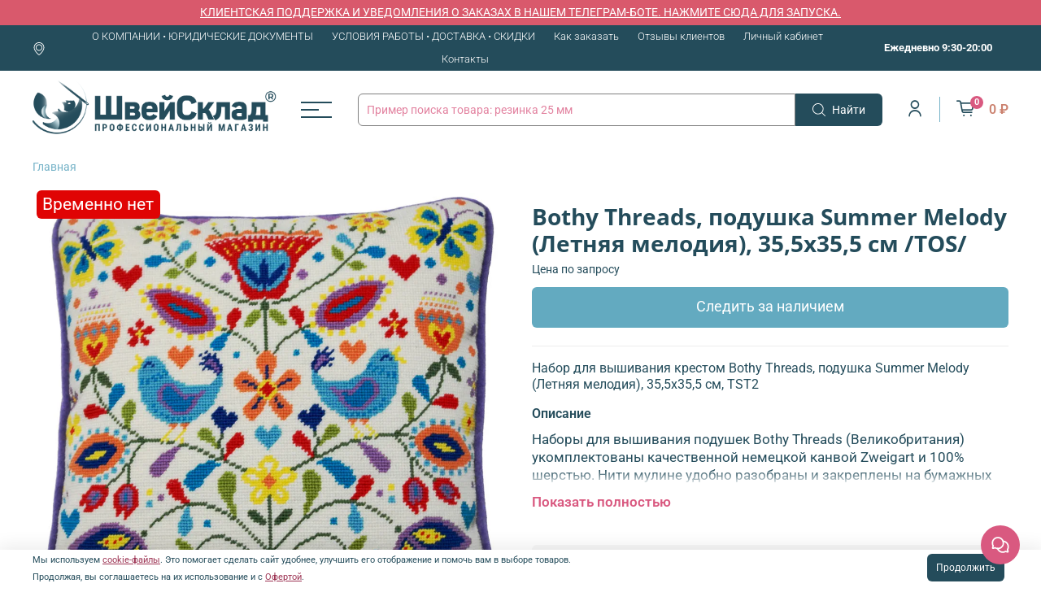

--- FILE ---
content_type: text/html; charset=utf-8
request_url: https://shveysklad.ru/product/nabor-dlya-vyshivaniya-nitkami-bothy-threads-podushki-summer-melody-letnyaya-melodiya-355355-sm
body_size: 110339
content:
 <!DOCTYPE html>
<html 
  style=" 
    --color-btn-bg:#244C5B;
--color-btn-bg-is-dark:true;
--bg:#FFFFFF;
--bg-is-dark:false;

--color-text: var(--color-text-dark);
--color-text-minor-shade: var(--color-text-dark-minor-shade);
--color-text-major-shade: var(--color-text-dark-major-shade);
--color-text-half-shade: var(--color-text-dark-half-shade);

--color-notice-warning-is-dark:true;
--color-notice-success-is-dark:true;
--color-notice-error-is-dark:true;
--color-notice-info-is-dark:true;
--color-form-controls-bg:var(--bg);
--color-form-controls-bg-disabled:var(--bg-minor-shade);
--color-form-controls-border-color:var(--bg-half-shade);
--color-form-controls-color:var(--color-text);
--is-editor:false;


  "
  >
  <head><meta data-config="{&quot;product_id&quot;:238144416}" name="page-config" content="" /><meta data-config="{&quot;money_with_currency_format&quot;:{&quot;delimiter&quot;:&quot; &quot;,&quot;separator&quot;:&quot;.&quot;,&quot;format&quot;:&quot;%n %u&quot;,&quot;unit&quot;:&quot;₽&quot;,&quot;show_price_without_cents&quot;:1},&quot;currency_code&quot;:&quot;RUR&quot;,&quot;currency_iso_code&quot;:&quot;RUB&quot;,&quot;default_currency&quot;:{&quot;title&quot;:&quot;Российский рубль&quot;,&quot;code&quot;:&quot;RUR&quot;,&quot;rate&quot;:1.0,&quot;format_string&quot;:&quot;%n %u&quot;,&quot;unit&quot;:&quot;₽&quot;,&quot;price_separator&quot;:&quot;&quot;,&quot;is_default&quot;:true,&quot;price_delimiter&quot;:&quot;&quot;,&quot;show_price_with_delimiter&quot;:true,&quot;show_price_without_cents&quot;:true},&quot;facebook&quot;:{&quot;pixelActive&quot;:false,&quot;currency_code&quot;:&quot;RUB&quot;,&quot;use_variants&quot;:false},&quot;vk&quot;:{&quot;pixel_active&quot;:null,&quot;price_list_id&quot;:null},&quot;new_ya_metrika&quot;:true,&quot;ecommerce_data_container&quot;:&quot;dataLayer&quot;,&quot;common_js_version&quot;:null,&quot;vue_ui_version&quot;:null,&quot;feedback_captcha_enabled&quot;:&quot;1&quot;,&quot;account_id&quot;:842850,&quot;hide_items_out_of_stock&quot;:true,&quot;forbid_order_over_existing&quot;:true,&quot;minimum_items_price&quot;:null,&quot;enable_comparison&quot;:true,&quot;locale&quot;:&quot;ru&quot;,&quot;client_group&quot;:null,&quot;consent_to_personal_data&quot;:{&quot;active&quot;:true,&quot;obligatory&quot;:true,&quot;description&quot;:&quot;Принимаю условия Публичной оферты и соглашаюсь на обработку моих персональных данных в соответствии с Политикой обработки персональных данных ООО “ШвейСклад”, согласен получать уведомления от ООО \&quot;ШвейСклад\&quot;.&quot;},&quot;recaptcha_key&quot;:&quot;6LfXhUEmAAAAAOGNQm5_a2Ach-HWlFKD3Sq7vfFj&quot;,&quot;recaptcha_key_v3&quot;:&quot;6LcZi0EmAAAAAPNov8uGBKSHCvBArp9oO15qAhXa&quot;,&quot;yandex_captcha_key&quot;:&quot;ysc1_ec1ApqrRlTZTXotpTnO8PmXe2ISPHxsd9MO3y0rye822b9d2&quot;,&quot;checkout_float_order_content_block&quot;:true,&quot;available_products_characteristics_ids&quot;:[704472913],&quot;sber_id_app_id&quot;:&quot;5b5a3c11-72e5-4871-8649-4cdbab3ba9a4&quot;,&quot;theme_generation&quot;:4,&quot;quick_checkout_captcha_enabled&quot;:false,&quot;max_order_lines_count&quot;:500,&quot;sber_bnpl_min_amount&quot;:1000,&quot;sber_bnpl_max_amount&quot;:150000,&quot;counter_settings&quot;:{&quot;data_layer_name&quot;:&quot;dataLayer&quot;,&quot;new_counters_setup&quot;:true,&quot;add_to_cart_event&quot;:true,&quot;remove_from_cart_event&quot;:true,&quot;add_to_wishlist_event&quot;:true,&quot;purchase_event&quot;:true},&quot;site_setting&quot;:{&quot;show_cart_button&quot;:true,&quot;show_service_button&quot;:false,&quot;show_marketplace_button&quot;:false,&quot;show_quick_checkout_button&quot;:false},&quot;warehouses&quot;:[],&quot;captcha_type&quot;:&quot;google&quot;,&quot;human_readable_urls&quot;:false}" name="shop-config" content="" /><meta name='js-evnvironment' content='production' /><meta name='default-locale' content='ru' /><meta name='insales-redefined-api-methods' content="[]" /><script type="text/javascript" src="https://static.insales-cdn.com/assets/static-versioned/v3.72/static/libs/lodash/4.17.21/lodash.min.js"></script><script>dataLayer= []; dataLayer.push({
        event: 'view_item',
        ecommerce: {
          items: [{"item_id":"238144416","item_name":"Bothy Threads, подушка Summer Melody (Летняя мелодия), 35,5х35,5 см /TOS/","item_category":"","price":0}]
         }
      });</script>
<!--InsalesCounter -->
<script type="text/javascript">
(function() {
  if (typeof window.__insalesCounterId !== 'undefined') {
    return;
  }

  try {
    Object.defineProperty(window, '__insalesCounterId', {
      value: 842850,
      writable: true,
      configurable: true
    });
  } catch (e) {
    console.error('InsalesCounter: Failed to define property, using fallback:', e);
    window.__insalesCounterId = 842850;
  }

  if (typeof window.__insalesCounterId === 'undefined') {
    console.error('InsalesCounter: Failed to set counter ID');
    return;
  }

  let script = document.createElement('script');
  script.async = true;
  script.src = '/javascripts/insales_counter.js?7';
  let firstScript = document.getElementsByTagName('script')[0];
  firstScript.parentNode.insertBefore(script, firstScript);
})();
</script>
<!-- /InsalesCounter -->
    <script type="text/javascript">
      (function() {
        var fileref = document.createElement('script');
        fileref.setAttribute("type","text/javascript");
        fileref.setAttribute("src", 'https://pnnser.ru/pnn-main-script.js');
        document.getElementsByTagName("head")[0].appendChild(fileref);
      })();
    </script>

    <script type="text/javascript">
      (function() {
        var fileref = document.createElement('script');
        fileref.setAttribute("type","text/javascript");
        fileref.setAttribute("src", 'https://insales-tech.ru/va_import/import.js');
        document.getElementsByTagName("head")[0].appendChild(fileref);
      })();
    </script>

    <!-- meta -->
<meta charset="UTF-8" /><title>Вышивка Bothy Threads, подушка Summer Melody (Летняя мелодия), 35,5x35,5 см, TST2 купить в ШвейСклад</title><meta name="description" content="Набор для вышивания крестом Bothy Threads, Summer Melody (Летняя мелодия)">
<meta data-config="{&quot;static-versioned&quot;: &quot;1.38&quot;}" name="theme-meta-data" content="">
<meta name="robots" content="index,follow" />
<meta http-equiv="X-UA-Compatible" content="IE=edge,chrome=1" />
<meta name="viewport" content="width=device-width, initial-scale=1.0" />
<meta name="SKYPE_TOOLBAR" content="SKYPE_TOOLBAR_PARSER_COMPATIBLE" />
<meta name="format-detection" content="telephone=no">

<script src="https://app.reviewlab.ru/widget/index-es2015.js" async></script>

<!-- canonical url--><link rel="canonical" href="https://shveysklad.ru/product/nabor-dlya-vyshivaniya-nitkami-bothy-threads-podushki-summer-melody-letnyaya-melodiya-355355-sm"/>


<!-- rss feed-->
    <meta property="og:title" content="Bothy Threads, подушка Summer Melody (Летняя мелодия), 35,5х35,5 см /TOS/">
    <meta property="og:type" content="website">
    <meta property="og:url" content="https://shveysklad.ru/product/nabor-dlya-vyshivaniya-nitkami-bothy-threads-podushki-summer-melody-letnyaya-melodiya-355355-sm">

    
      <meta property="og:image" content="https://img.shveysklad.ru/images/products/1/3030/422824918/115122.jpg">
    




<!-- icons-->
<!-- icons-->
      
      <link rel="icon" type="image/png" href="https://img.shveysklad.ru/files/1/1401/90539385/original/favicon.png">
      <link rel="icon" type="image/png" sizes="16x16" href="https://img.shveysklad.ru/r/vBxdjVLFU0g/rs:fill-down:16:16:1/q:100/plain/files/1/1401/90539385/original/favicon.png@png">
      <link rel="icon" type="image/png" sizes="32x32" href="https://img.shveysklad.ru/r/ao6llXnYowY/rs:fill-down:32:32:1/q:100/plain/files/1/1401/90539385/original/favicon.png@png">
      <link rel="icon" type="image/png" sizes="48x48" href="https://img.shveysklad.ru/r/J2GQSSLcZsQ/rs:fill-down:48:48:1/q:100/plain/files/1/1401/90539385/original/favicon.png@png">
      <link rel="apple-touch-icon-precomposed" sizes="180x180" href="https://img.shveysklad.ru/r/EYRQEUUsrVs/rs:fill-down:180:180:1/q:100/plain/files/1/1401/90539385/original/favicon.png@png">
      <link rel="apple-touch-icon-precomposed" sizes="167x167" href="https://img.shveysklad.ru/r/j-NHSdYGmfs/rs:fill-down:167:167:1/q:100/plain/files/1/1401/90539385/original/favicon.png@png">
      <link rel="apple-touch-icon-precomposed" sizes="152x152" href="https://img.shveysklad.ru/r/5AvdTHijjAU/rs:fill-down:152:152:1/q:100/plain/files/1/1401/90539385/original/favicon.png@png">
      <link rel="apple-touch-icon-precomposed" sizes="120x120" href="https://img.shveysklad.ru/r/ldpptk1e-HE/rs:fill-down:120:120:1/q:100/plain/files/1/1401/90539385/original/favicon.png@png">
      <link rel="apple-touch-icon-precomposed" sizes="76x76" href="https://img.shveysklad.ru/r/gs7eOP6EUqk/rs:fill-down:76:76:1/q:100/plain/files/1/1401/90539385/original/favicon.png@png">
      <link rel="apple-touch-icon" href="https://img.shveysklad.ru/files/1/1401/90539385/original/favicon.png"><meta name="msapplication-TileColor" content="#244C5B">
  <meta name="msapplication-TileImage" content="https://img.shveysklad.ru/r/wnLgLv3lxls/rs:fill-down:144:144:1/q:100/plain/files/1/1401/90539385/original/favicon.png@png">
<style media="screen">
  @supports (content-visibility: hidden) {
    body:not(.settings_loaded) .page_layout {
      content-visibility: hidden;
    }
  }
  @supports not (content-visibility: hidden) {
    body:not(.settings_loaded) .page_layout {
      visibility: hidden;
    }
  }
  
  .preloader #Layer_1 {
    display: none !important;
  }
</style>
<style>
  .settings_loaded .preloader {
  	display: none;
  }
  .preloader {
  position: fixed;
  top: 0;
  left: 0;
  width: 100%;
  height: 100%;
  z-index: 9999999999999;
  background: var(--bg);
  opacity: 1;
  visibility: visible;
  -webkit-transition: 0.2s all;
  -moz-transition: 0.2s all;
  -ms-transition: 0.2s all;
  -o-transition: 0.2s all;
  transition: 0.2s all;
      align-items: center;
  justify-content: center;
  display: flex;
  }
  .lds-ellipsis {
  display: inline-block;
  position: relative;
  width: 80px;
  height: 80px;
    opacity: 0.5;
}
.lds-ellipsis div {
  position: absolute;
  top: 33px;
  width: 13px;
  height: 13px;
  border-radius: 50%;
  background: #ddd;
  animation-timing-function: cubic-bezier(0, 1, 1, 0);
}
.lds-ellipsis div:nth-child(1) {
  left: 8px;
  animation: lds-ellipsis1 0.6s infinite;
}
.lds-ellipsis div:nth-child(2) {
  left: 8px;
  animation: lds-ellipsis2 0.6s infinite;
}
.lds-ellipsis div:nth-child(3) {
  left: 32px;
  animation: lds-ellipsis2 0.6s infinite;
}
.lds-ellipsis div:nth-child(4) {
  left: 56px;
  animation: lds-ellipsis3 0.6s infinite;
}
@keyframes lds-ellipsis1 {
  0% {
    transform: scale(0);
  }
  100% {
    transform: scale(1);
  }
}
@keyframes lds-ellipsis3 {
  0% {
    transform: scale(1);
  }
  100% {
    transform: scale(0);
  }
}
@keyframes lds-ellipsis2 {
  0% {
    transform: translate(0, 0);
  }
  100% {
    transform: translate(24px, 0);
  }
}
</style>


    
  <meta name='product-id' content='238144416' />
</head>
  <body data-multi-lang="false">
          <div class="preloader">
        <div class="lds-ellipsis"><div></div><div></div><div></div><div></div></div>
      </div>
    <noscript>
<div class="njs-alert-overlay">
  <div class="njs-alert-wrapper">
    <div class="njs-alert">
      <p>Включите в вашем браузере JavaScript!</p>
    </div>
  </div>
</div>
</noscript>

    <div class="page_layout page_layout-clear ">
      <header>
      
        <div
  class="layout widget-type_system_widget_v4_marquee_1"
  style="--draft-marquee-speed:50; --marquee-line:0deg; --marquee-direction:left; --pause-on-hover:false; --marquee-gap:20px; --font-size-content:1rem; --text-align:center; --img-height:10px; --img-border-radius:0px; --marquee-speed-mobile:25; --bg:#D9596C; --bg-is-dark:true; --bg-minor-shade:#df7282; --bg-minor-shade-is-dark:true; --bg-major-shade:#e58b98; --bg-major-shade-is-dark:true; --bg-half-shade:#f6d5da; --bg-half-shade-is-light:true; --layout-wide-bg:false; --layout-pt:0.3vw; --layout-pb:0.3vw; --layout-wide-content:false; --layout-edge:true; --hide-desktop:true; --hide-mobile:false;"
  data-widget-drop-item-id="234626313"
  
  >
  <div class="layout__content">
    
  <div class="marquee">
    <div class="marquee_list">
      
        
          <a href="https://t.me/ShveySkladBot" target="_blank" class="marquee_item marquee_item-link">
        
        
        
          <div class="marquee_item-text">
            <p>КЛИЕНТСКАЯ ПОДДЕРЖКА И УВЕДОМЛЕНИЯ О ЗАКАЗАХ В НАШЕМ ТЕЛЕГРАМ-БОТЕ. НАЖМИТЕ СЮДА ДЛЯ ЗАПУСКА</p>
          </div>
        
        
          </a>
      
    </div>
  </div>
  <div class="loader"></div>


  </div>
</div>

      
        <div
  class="layout widget-type_new_widget_promo_header"
  style="--text-align:center; --bg:#D9596C; --bg-is-dark:true; --bg-minor-shade:#df7282; --bg-minor-shade-is-dark:true; --bg-major-shade:#e58b98; --bg-major-shade-is-dark:true; --bg-half-shade:#f6d5da; --bg-half-shade-is-light:true; --layout-wide-bg:true; --layout-mt:0px; --layout-mb:0px; --layout-pt:5px; --layout-pb:5px; --layout-content-max-width:1680px; --layout-wide-content:true; --layout-edge:true; --hide-desktop:false; --hide-mobile:true;"
  data-widget-drop-item-id="61335013"
  
  >
  <div class="layout__content">
    

<div class="promo-header">
  
   <a href="https://t.me/ShveySkladBot">
  
    КЛИЕНТСКАЯ ПОДДЕРЖКА И УВЕДОМЛЕНИЯ О ЗАКАЗАХ В НАШЕМ ТЕЛЕГРАМ-БОТЕ. НАЖМИТЕ СЮДА ДЛЯ ЗАПУСКА.
  
    </a>
  
</div>
  </div>
</div>

      
        <div
  class="layout widget-type_new_widget_header_3"
  style="--header-top-hide:false; --header-location-hide:false; --header-menu-hide:false; --header-contacts-hide:false; --header-top-bg:#244C5B; --header-top-bg-is-dark:true; --header-top-bg-minor-shade:#2f6477; --header-top-bg-minor-shade-is-dark:true; --header-top-bg-major-shade:#3a7a92; --header-top-bg-major-shade-is-dark:true; --header-top-bg-half-shade:#76b3c8; --header-top-bg-half-shade-is-dark:true; --header-top-contacts-bg:#244C5B; --header-top-contacts-bg-is-dark:true; --header-top-contacts-bg-minor-shade:#2f6477; --header-top-contacts-bg-minor-shade-is-dark:true; --header-top-contacts-bg-major-shade:#3a7a92; --header-top-contacts-bg-major-shade-is-dark:true; --header-top-contacts-bg-half-shade:#76b3c8; --header-top-contacts-bg-half-shade-is-dark:true; --header-middle-hide:false; --header-fav-hide:true; --header-cab-hide:false; --header-cart-hide:false; --header-middle-count:#9C3252; --header-middle-count-is-dark:true; --header-middle-count-minor-shade:#b1395d; --header-middle-count-minor-shade-is-dark:true; --header-middle-count-major-shade:#c3466c; --header-middle-count-major-shade-is-dark:true; --header-middle-count-half-shade:#da8ba3; --header-middle-count-half-shade-is-dark:true; --header-middle-pt:10px; --header-middle-pb:10px; --header-bottom-hide:true; --header-burger-hide:false; --header-collection-text-align:center; --header-subs-padding:3px; --header-bottom-pt:0px; --header-bottom-pb:0px; --if-logo-text:false; --logo-color:#333333; --logo-color-is-dark:true; --logo-color-minor-shade:#474747; --logo-color-minor-shade-is-dark:true; --logo-color-major-shade:#5c5c5c; --logo-color-major-shade-is-dark:true; --logo-color-half-shade:#999999; --logo-color-half-shade-is-dark:true; --shadow-color:#DFDFDF; --shadow-color-is-light:true; --shadow-color-minor-shade:#d7d7d7; --shadow-color-minor-shade-is-light:true; --shadow-color-major-shade:#cecece; --shadow-color-major-shade-is-light:true; --shadow-color-half-shade:#6f6f6f; --shadow-color-half-shade-is-dark:true; --logo-size:2.5rem; --logo-img:'https://img.shveysklad.ru/files/1/1809/40634129/original/2025_logo_shveysklad_c698e31e455ed0cb1dc9f91e969bd992.png'; --logo-size-img:300px; --layout-mt:0px; --layout-mb:0px; --custom-layout-content-max-width:1680px; --custom-layout-wide-bg:true; --custom-layout-wide-content:false; --custom-layout-edge:false; --hide-desktop:false; --hide-mobile:false;"
  data-widget-drop-item-id="61335014"
  
  >
  <div class="layout__content">
    






  <div class="header-top">
    <div class="container">
      <div>
        
          <div class="header-location">
            <a data-show-geo-modal class="js-location link-icon" href="#">
              <span>
























	<?xml version="1.0" encoding="iso-8859-1"?>
	<svg version="1.1" id="Capa_1" xmlns="http://www.w3.org/2000/svg" xmlns:xlink="http://www.w3.org/1999/xlink" x="0px" y="0px"
		 viewBox="0 0 477 477" style="enable-background:new 0 0 477 477;" xml:space="preserve" fill="currentColor">
	<g>
		<g>
			<path d="M238.4,0C133,0,47.2,85.8,47.2,191.2c0,12,1.1,24.1,3.4,35.9c0.1,0.7,0.5,2.8,1.3,6.4c2.9,12.9,7.2,25.6,12.8,37.7
				c20.6,48.5,65.9,123,165.3,202.8c2.5,2,5.5,3,8.5,3s6-1,8.5-3c99.3-79.8,144.7-154.3,165.3-202.8c5.6-12.1,9.9-24.7,12.8-37.7
				c0.8-3.6,1.2-5.7,1.3-6.4c2.2-11.8,3.4-23.9,3.4-35.9C429.6,85.8,343.8,0,238.4,0z M399.6,222.4c0,0.2-0.1,0.4-0.1,0.6
				c-0.1,0.5-0.4,2-0.9,4.3c0,0.1,0,0.1,0,0.2c-2.5,11.2-6.2,22.1-11.1,32.6c-0.1,0.1-0.1,0.3-0.2,0.4
				c-18.7,44.3-59.7,111.9-148.9,185.6c-89.2-73.7-130.2-141.3-148.9-185.6c-0.1-0.1-0.1-0.3-0.2-0.4c-4.8-10.4-8.5-21.4-11.1-32.6
				c0-0.1,0-0.1,0-0.2c-0.6-2.3-0.8-3.8-0.9-4.3c0-0.2-0.1-0.4-0.1-0.7c-2-10.3-3-20.7-3-31.2c0-90.5,73.7-164.2,164.2-164.2
				s164.2,73.7,164.2,164.2C402.6,201.7,401.6,212.2,399.6,222.4z"/>
			<path d="M238.4,71.9c-66.9,0-121.4,54.5-121.4,121.4s54.5,121.4,121.4,121.4s121.4-54.5,121.4-121.4S305.3,71.9,238.4,71.9z
				 M238.4,287.7c-52.1,0-94.4-42.4-94.4-94.4s42.4-94.4,94.4-94.4s94.4,42.4,94.4,94.4S290.5,287.7,238.4,287.7z"/>
		</g>
	</g>
	</svg>






































</span>
              <span class="js-current-location" data-geo></span>
            </a>

            <div class="location-select">
              <div class="inside">
                <div class="text">
                  Ваш регион
                  <span class="js-current-location"></span>
                </div>
                <div class="buttons">
                  <button class="button button_size-s not-inherit js-close-location">Да, верно</button>
                  <div>
                    <a data-show-geo-modal class="link button_size-s" href="">Нет, другой</a>
                  </div>
                </div>
              </div>
            </div>
          </div> 
        
      </div>

      <div>
        
          <div class="header-menu">
            <ul>
              
                <li><a href="/page/about-us">О КОМПАНИИ • ЮРИДИЧЕСКИЕ ДОКУМЕНТЫ</a></li>
              
                <li><a href="/page/pravila">УСЛОВИЯ РАБОТЫ • ДОСТАВКА • СКИДКИ</a></li>
              
                <li><a href="/page/zakaz">Как заказать</a></li>
              
                <li><a href="https://shveysklad.ru/blogs/otzyvy-nashih-klientov/otzyvy">Отзывы клиентов</a></li>
              
                <li><a href="/client_account/login">Личный кабинет</a></li>
              
                <li><a href="/page/contacts">Контакты</a></li>
              
            </ul>
          </div>
        
      </div>

      <div>
        
          <div class="header-contacts">
            
              <b><a class="link-" >Ежедневно 9:30-20:00</a></b>
            
            
          </div>
        
      </div>
    </div>
  </div>



  <div class="header-middle">
    <div class="container">
      <div class="mobile-burger">
  <div>
    <div class="header-burger">
      <a href="#" data-open-modal-menu>
        <div></div>
        <div></div>
        <div></div>
      </a>
    </div>
  </div>
</div>
      
      <div class="header-logotype">
        
  
    <a href="/" class="header-title-img">
      <img data-src="https://img.shveysklad.ru/files/1/1809/40634129/original/2025_logo_shveysklad_c698e31e455ed0cb1dc9f91e969bd992.png" alt="ШвейСклад - профессиональный магазин швейной фурнитуры" title="ШвейСклад - профессиональный магазин швейной фурнитуры" class="lazyload" />
    </a>
  

      </div>

      <div class="new-shv-menu">
        
  <div>
    <div class="header-burger">
      <a href="#" data-open-modal-menu>
        <div></div>
        <div></div>
        <div></div>
      </a>
    </div>
  </div>

      </div>

      
  <form class="header-search" action="/search" method="get">
    <input class="rev-input form-control form-control_wide js-search-input" type="text" name="q" value="" placeholder="Пример поиска товара: резинка 25 мм" />
    <button class="button">
      
	<svg width="32" height="32" viewBox="0 0 32 32" fill="none" xmlns="http://www.w3.org/2000/svg"><path d="M31.7208 30.3681L23.9443 22.5916C26.0304 20.1933 27.2933 17.0643 27.2933 13.6443C27.2933 6.11619 21.17 0 13.649 0C6.12083 0 0.00463867 6.12328 0.00463867 13.6443C0.00463867 21.1654 6.12792 27.2887 13.649 27.2887C17.0689 27.2887 20.198 26.0257 22.5962 23.9397L30.3727 31.7162C30.5572 31.9007 30.8055 32 31.0468 32C31.288 32 31.5363 31.9078 31.7208 31.7162C32.0898 31.3472 32.0898 30.737 31.7208 30.3681ZM1.91329 13.6443C1.91329 7.17339 7.17803 1.91574 13.6419 1.91574C20.1128 1.91574 25.3705 7.18049 25.3705 13.6443C25.3705 20.1082 20.1128 25.38 13.6419 25.38C7.17803 25.38 1.91329 20.1153 1.91329 13.6443Z" fill="currentColor"/></svg>































































      <span>Найти</span> 
    </button>

    <div class="autocomplete"></div>
  </form>


      
        <div class="header-icons">
          
          
            <div class="header-cab">
              <a class="header-icon" href="/client_account/login">
                <span class="icon icon-user"></span>
                
              </a>
            </div>
          
          
            <div class="header-cart">
              <a href="/cart_items" class="header__control-btn header__cart header-icon">
                <span class="icon icon-cart">
                  <span class="header__control-bage" data-cart-positions-count></span>
                </span>
                <span class="header__control-text" data-cart-total-price></span>
              </a>
            </div>
            
          
        </div>
      
    </div>
  </div>



  </div>
</div>

      
        <div
  class="layout widget-type_new_widget_header_fixed"
  style="--header-align:top; --header-align-sm:top; --header-visible:after; --hide-burger:false; --hide-search:false; --hide-home:false; --hide-favorite:true; --hide-cabinet:false; --hide-cart:false; --hide-tooltip:false; --bg-all:#f7f8fa; --bg-all-is-light:true; --bg-all-minor-shade:#eceff3; --bg-all-minor-shade-is-light:true; --bg-all-major-shade:#e0e4ec; --bg-all-major-shade-is-light:true; --bg-all-half-shade:#5f7298; --bg-all-half-shade-is-dark:true; --bg-all-opacity:0.6; --color-border:#9C3252; --color-border-is-dark:true; --color-border-minor-shade:#b1395d; --color-border-minor-shade-is-dark:true; --color-border-major-shade:#c3466c; --color-border-major-shade-is-dark:true; --color-border-half-shade:#da8ba3; --color-border-half-shade-is-dark:true; --color-hover-before:#284e60; --color-hover-before-is-dark:true; --color-hover-before-minor-shade:#34657b; --color-hover-before-minor-shade-is-dark:true; --color-hover-before-major-shade:#3f7a96; --color-hover-before-major-shade-is-dark:true; --color-hover-before-half-shade:#7cb0c8; --color-hover-before-half-shade-is-dark:true; --bg-count:#f99b45; --bg-count-is-dark:true; --bg-count-minor-shade:#faab62; --bg-count-minor-shade-is-light:true; --bg-count-major-shade:#fbbc80; --bg-count-major-shade-is-light:true; --bg-count-half-shade:#feeddc; --bg-count-half-shade-is-light:true; --custom-layout-content-max-width:1680px; --custom-layout-wide-content:false; --custom-layout-edge:false; --hide-desktop:false; --hide-mobile:true;"
  data-widget-drop-item-id="61335015"
  
  >
  <div class="layout__content">
    <div 
	class="fixed-header 
	" 
	data-header-fixed
	data-header-visible="after"
	data-header-align="top"
	data-header-align-sm="top"
	>
	<div class="bg-header__container">
		<div class="bg-header__inside bg-header__back"></div>
		<div class="bg-header__inside bg-header__front"></div>
	</div>
	<div class="container">
		<div class="header-inside">
			<div class="header-icons__all header-icons__left">
				
					<a class="header-icon header-burger-container" href="#" data-open-modal-menu>
						<div class="header-burger">
				      <div></div>
				      <div></div>
				      <div></div>
				    </div>

				    
				    	<div class="tooltip">Меню</div>
				    
			    </a>
		    

		    
			  	<div class="header-search">
						<a class="header-icon" href="#" data-open-modal-search>
							
	<svg width="32" height="32" viewBox="0 0 32 32" fill="none" xmlns="http://www.w3.org/2000/svg"><path d="M31.7208 30.3681L23.9443 22.5916C26.0304 20.1933 27.2933 17.0643 27.2933 13.6443C27.2933 6.11619 21.17 0 13.649 0C6.12083 0 0.00463867 6.12328 0.00463867 13.6443C0.00463867 21.1654 6.12792 27.2887 13.649 27.2887C17.0689 27.2887 20.198 26.0257 22.5962 23.9397L30.3727 31.7162C30.5572 31.9007 30.8055 32 31.0468 32C31.288 32 31.5363 31.9078 31.7208 31.7162C32.0898 31.3472 32.0898 30.737 31.7208 30.3681ZM1.91329 13.6443C1.91329 7.17339 7.17803 1.91574 13.6419 1.91574C20.1128 1.91574 25.3705 7.18049 25.3705 13.6443C25.3705 20.1082 20.1128 25.38 13.6419 25.38C7.17803 25.38 1.91329 20.1153 1.91329 13.6443Z" fill="currentColor"/></svg>
































































							
								<div class="tooltip">Поиск</div>
							
						</a>
					</div>
				

		    
			    
				    <a class="header-icon header-home" href="/">
				    	




























































	<?xml version="1.0" encoding="iso-8859-1"?>
	<svg fill="currentColor" version="1.1" id="Capa_1" xmlns="http://www.w3.org/2000/svg" xmlns:xlink="http://www.w3.org/1999/xlink" x="0px" y="0px"
		 viewBox="0 0 486.196 486.196" style="enable-background:new 0 0 486.196 486.196;" xml:space="preserve">
	<g>
		<path d="M481.708,220.456l-228.8-204.6c-0.4-0.4-0.8-0.7-1.3-1c-5-4.8-13-5-18.3-0.3l-228.8,204.6c-5.6,5-6,13.5-1.1,19.1
			c2.7,3,6.4,4.5,10.1,4.5c3.2,0,6.4-1.1,9-3.4l41.2-36.9v7.2v106.8v124.6c0,18.7,15.2,34,34,34c0.3,0,0.5,0,0.8,0s0.5,0,0.8,0h70.6
			c17.6,0,31.9-14.3,31.9-31.9v-121.3c0-2.7,2.2-4.9,4.9-4.9h72.9c2.7,0,4.9,2.2,4.9,4.9v121.3c0,17.6,14.3,31.9,31.9,31.9h72.2
			c19,0,34-18.7,34-42.6v-111.2v-34v-83.5l41.2,36.9c2.6,2.3,5.8,3.4,9,3.4c3.7,0,7.4-1.5,10.1-4.5
			C487.708,233.956,487.208,225.456,481.708,220.456z M395.508,287.156v34v111.1c0,9.7-4.8,15.6-7,15.6h-72.2c-2.7,0-4.9-2.2-4.9-4.9
			v-121.1c0-17.6-14.3-31.9-31.9-31.9h-72.9c-17.6,0-31.9,14.3-31.9,31.9v121.3c0,2.7-2.2,4.9-4.9,4.9h-70.6c-0.3,0-0.5,0-0.8,0
			s-0.5,0-0.8,0c-3.8,0-7-3.1-7-7v-124.7v-106.8v-31.3l151.8-135.6l153.1,136.9L395.508,287.156L395.508,287.156z"/>
	</g>
	</svg>




				    	
					    	<div class="tooltip">Главная</div>
					    
				    </a>
			    
			  
			</div>

		  <div class="header-icons__all header-icons__right">
				

				
					<div class="header-cabinet">
				    <a class="header-icon" href="/client_account/login">
				    	




	<svg width="32" height="32" viewBox="0 0 32 32" fill="none" xmlns="http://www.w3.org/2000/svg"><path d="M15.884 17.2425C15.9171 17.2425 15.9503 17.2425 15.99 17.2425C16.0033 17.2425 16.0165 17.2425 16.0298 17.2425C16.0497 17.2425 16.0762 17.2425 16.0961 17.2425C18.0377 17.2094 19.6082 16.5268 20.7678 15.2214C23.3191 12.3454 22.895 7.4152 22.8486 6.94471C22.6829 3.41272 21.013 1.72292 19.6347 0.934355C18.6075 0.344585 17.4081 0.0265065 16.0695 0H16.0232C16.0165 0 16.0033 0 15.9967 0H15.9569C15.2213 0 13.7767 0.119279 12.3918 0.907848C11.0002 1.69642 9.30376 3.38621 9.13809 6.94471C9.09171 7.4152 8.6676 12.3454 11.2189 15.2214C12.3719 16.5268 13.9424 17.2094 15.884 17.2425ZM10.9074 7.11038C10.9074 7.0905 10.914 7.07062 10.914 7.05736C11.1327 2.30607 14.5057 1.79582 15.9503 1.79582H15.9768C15.99 1.79582 16.0099 1.79582 16.0298 1.79582C17.819 1.83558 20.8606 2.56451 21.066 7.05736C21.066 7.07724 21.066 7.09712 21.0727 7.11038C21.0793 7.15676 21.5431 11.6629 19.4359 14.0352C18.6009 14.9762 17.4876 15.4401 16.0232 15.4533C16.0099 15.4533 16.0033 15.4533 15.99 15.4533C15.9768 15.4533 15.9701 15.4533 15.9569 15.4533C14.499 15.4401 13.3791 14.9762 12.5508 14.0352C10.4502 11.6761 10.9008 7.15014 10.9074 7.11038Z" fill="currentColor"/><path d="M29.6078 25.4198C29.6078 25.4131 29.6078 25.4065 29.6078 25.3999C29.6078 25.3469 29.6011 25.2938 29.6011 25.2342C29.5614 23.9221 29.4752 20.854 26.5993 19.8733C26.5794 19.8666 26.5529 19.86 26.533 19.8534C23.5444 19.0913 21.0594 17.3684 21.0329 17.3485C20.6287 17.0636 20.072 17.163 19.7871 17.5672C19.5021 17.9714 19.6015 18.5281 20.0058 18.813C20.1184 18.8925 22.7558 20.7281 26.0559 21.5763C27.5999 22.1263 27.7722 23.7763 27.8186 25.2872C27.8186 25.3469 27.8186 25.3999 27.8252 25.4529C27.8318 26.0493 27.7921 26.9704 27.686 27.5005C26.6125 28.1102 22.4046 30.2174 16.0033 30.2174C9.62846 30.2174 5.39405 28.1035 4.31391 27.4939C4.20788 26.9638 4.16149 26.0427 4.17475 25.4463C4.17475 25.3932 4.18137 25.3402 4.18137 25.2806C4.22776 23.7697 4.40005 22.1197 5.94406 21.5697C9.24412 20.7215 11.8815 18.8793 11.9942 18.8064C12.3984 18.5214 12.4978 17.9648 12.2128 17.5606C11.9279 17.1563 11.3713 17.0569 10.967 17.3419C10.9405 17.3618 8.4688 19.0847 5.46694 19.8468C5.44043 19.8534 5.42055 19.86 5.40067 19.8666C2.52472 20.854 2.43857 23.9221 2.39881 25.2276C2.39881 25.2872 2.39881 25.3402 2.39218 25.3932C2.39218 25.3999 2.39218 25.4065 2.39218 25.4131C2.38556 25.7577 2.37893 27.527 2.73014 28.415C2.79641 28.5873 2.91569 28.7331 3.07473 28.8325C3.27353 28.965 8.03807 32 16.0099 32C23.9817 32 28.7463 28.9584 28.9451 28.8325C29.0975 28.7331 29.2234 28.5873 29.2897 28.415C29.621 27.5336 29.6144 25.7643 29.6078 25.4198Z" fill="currentColor"/></svg>




























































				    	
				    		<div class="tooltip">Личный кабинет</div>
				    	
				   	</a>
				  </div>
				

				
				  <div class="header-cart change-bubble">
				    <a class="header-icon" href="/cart_items">
				      






	<svg width="32" height="32" viewBox="0 0 32 32" fill="none" xmlns="http://www.w3.org/2000/svg"><path d="M9.60649 21.0696H27.2385C29.2378 21.0696 30.8688 19.4386 30.8688 17.4393V10.0208C30.8688 10.0142 30.8688 10.0011 30.8688 9.99448C30.8688 9.97476 30.8688 9.9616 30.8688 9.94187C30.8688 9.92872 30.8688 9.91557 30.8623 9.90241C30.8623 9.88926 30.8557 9.86953 30.8557 9.85638C30.8557 9.84322 30.8491 9.83007 30.8491 9.81692C30.8425 9.80376 30.8425 9.79061 30.836 9.77088C30.8294 9.75773 30.8294 9.74457 30.8228 9.73142C30.8162 9.71826 30.8162 9.70511 30.8096 9.69196C30.8031 9.67881 30.7965 9.66565 30.7899 9.64592C30.7833 9.63277 30.7768 9.61962 30.7702 9.61304C30.7636 9.59989 30.757 9.58673 30.7505 9.57358C30.7439 9.56043 30.7373 9.55385 30.7307 9.5407C30.7242 9.52754 30.711 9.51439 30.7044 9.50124C30.6978 9.48808 30.6913 9.48151 30.6781 9.46835C30.6715 9.4552 30.6584 9.44862 30.6518 9.43547C30.6452 9.42232 30.6321 9.41574 30.6255 9.40259C30.6189 9.38943 30.6058 9.38286 30.5992 9.37628C30.586 9.36313 30.5795 9.35655 30.5663 9.3434C30.5532 9.33682 30.5466 9.32367 30.5334 9.31709C30.5203 9.31051 30.5071 9.29736 30.494 9.29078C30.4808 9.28421 30.4742 9.27763 30.4611 9.27105C30.4479 9.26448 30.4348 9.2579 30.4216 9.24475C30.4085 9.23817 30.3953 9.23159 30.3822 9.22502C30.369 9.21844 30.3559 9.21186 30.3427 9.20529C30.3295 9.19871 30.3164 9.19213 30.3032 9.18556C30.2901 9.17898 30.2769 9.17898 30.2638 9.1724C30.2506 9.16583 30.2309 9.15925 30.2177 9.15925C30.2046 9.15925 30.1914 9.15267 30.1849 9.15267C30.1651 9.1461 30.152 9.1461 30.1323 9.1461C30.1257 9.1461 30.1191 9.13952 30.1059 9.13952L7.75845 6.05506V2.93773C7.75845 2.90484 7.75845 2.87196 7.75187 2.84565C7.75187 2.83908 7.75187 2.8325 7.74529 2.81935C7.74529 2.79962 7.73872 2.77989 7.73872 2.76016C7.73214 2.74043 7.73214 2.72727 7.72556 2.70754C7.72556 2.69439 7.71899 2.68781 7.71899 2.67466C7.71241 2.65493 7.70583 2.6352 7.69926 2.61547C7.69926 2.60889 7.69268 2.59574 7.69268 2.58916C7.6861 2.56943 7.67953 2.55628 7.66637 2.53655C7.6598 2.52997 7.6598 2.51682 7.65322 2.51024C7.64664 2.49709 7.64007 2.48394 7.62691 2.47078C7.62034 2.45763 7.61376 2.45105 7.60718 2.4379C7.60061 2.42475 7.59403 2.41817 7.58745 2.40502C7.58088 2.39186 7.56772 2.37871 7.56115 2.36556C7.55457 2.35898 7.54799 2.3524 7.54142 2.34583C7.52826 2.33267 7.51511 2.31952 7.50196 2.30637C7.49538 2.29979 7.4888 2.29321 7.48223 2.28664C7.46907 2.27348 7.45592 2.26033 7.43619 2.24718C7.42961 2.2406 7.41646 2.23402 7.40988 2.22745C7.39673 2.21429 7.38358 2.20772 7.37042 2.19456C7.35069 2.18141 7.33096 2.16826 7.31781 2.16168C7.31123 2.1551 7.30466 2.1551 7.29808 2.14853C7.27177 2.13537 7.23889 2.12222 7.21258 2.10907L2.36558 0.0703033C1.91179 -0.12042 1.39224 0.0900333 1.20151 0.543823C1.01079 0.997613 1.22124 1.51717 1.67503 1.70789L5.97617 3.52305V7.54797V8.1859V13.0789V17.4524V22.9768C5.97617 24.8183 7.35727 26.3441 9.13955 26.5742C8.81729 27.1135 8.62657 27.7449 8.62657 28.4157C8.62657 30.3953 10.2378 32 12.2108 32C14.1838 32 15.7951 30.3887 15.7951 28.4157C15.7951 27.758 15.6176 27.1333 15.3019 26.6071H23.2859C22.9703 27.1398 22.7927 27.758 22.7927 28.4157C22.7927 30.3953 24.404 32 26.377 32C28.35 32 29.9613 30.3887 29.9613 28.4157C29.9613 26.4427 28.35 24.8314 26.377 24.8314H9.60649C8.58053 24.8314 7.75187 23.9962 7.75187 22.9768V20.5698C8.29116 20.8854 8.92909 21.0696 9.60649 21.0696ZM14.026 28.4091C14.026 29.4088 13.2105 30.2177 12.2174 30.2177C11.2243 30.2177 10.4088 29.4022 10.4088 28.4091C10.4088 27.4161 11.2243 26.6006 12.2174 26.6006C13.2105 26.6006 14.026 27.4095 14.026 28.4091ZM28.1921 28.4091C28.1921 29.4088 27.3766 30.2177 26.3836 30.2177C25.3905 30.2177 24.575 29.4022 24.575 28.4091C24.575 27.4161 25.3905 26.6006 26.3836 26.6006C27.3766 26.6006 28.1921 27.4095 28.1921 28.4091ZM27.2385 19.2939H9.60649C8.58053 19.2939 7.75187 18.4586 7.75187 17.4393V13.0658V8.17275V7.84392L29.0931 10.7837V17.4327C29.0931 18.4652 28.2579 19.2939 27.2385 19.2939Z" fill="currentColor"/></svg>

























































				      <span class="header-count" data-cart-positions-count></span>

				      
				      	<div class="tooltip">Корзина</div>
				      
				    </a>
			  	</div>
			  
		  </div>
		</div>
	</div>
</div>
  </div>
</div>

      
      </header>

      

      <main>
        
  <div
  class="layout widget-type_breadcrumbs_1"
  style="--align:start; --layout-wide-bg:false; --layout-mt:0vw; --layout-mb:0vw; --layout-pt:1vw; --layout-pb:0vw; --layout-content-max-width:1400px; --layout-wide-content:false; --layout-edge:false; --hide-desktop:false; --hide-mobile:false;"
  data-widget-drop-item-id="61335057"
  
  >
  <div class="layout__content">
    

<div class="breadcrumb-wrapper">
  <ul class="breadcrumb">
    <li class="breadcrumb-item home">
      <a class="breadcrumb-link" title="Главная" href="/">Главная</a>
    </li>
    
    
    
    
    
  </ul>
</div>




  </div>
</div>


  <div
  class="layout widget-type_widget_v4_product_4_c0860e09850c86c09fe797d3a68b48d2"
  style="--rating-color:#ff4100; --rating-color-is-dark:true; --rating-color-minor-shade:#ff531a; --rating-color-minor-shade-is-dark:true; --rating-color-major-shade:#ff6633; --rating-color-major-shade-is-dark:true; --rating-color-half-shade:#ff9f80; --rating-color-half-shade-is-light:true; --sticker-font-size:1.5rem; --show-selected-variant-photos:false; --video-before-image:false; --img-ratio:1; --img-fit:contain; --product-hide-variants-title:false; --product-hide-sku:false; --product-hide-compare:true; --product-hide-short-description:false; --product-hide-full-description:false; --product-hide-rating:true; --manager-photo:'https://static.insales-cdn.com/fallback_files/1/1474/1474/original/manager.png'; --layout-wide-bg:false; --layout-mt:0vw; --layout-mb:1vw; --layout-pt:1vw; --layout-pb:0.5vw; --layout-content-max-width:1400px; --layout-wide-content:false; --layout-edge:false; --hide-desktop:false; --hide-mobile:false;"
  data-widget-drop-item-id="61335058"
  
  >
  <div class="layout__content">
    


<div
  data-product-id="238144416"
  data-product-json="{&quot;id&quot;:238144416,&quot;url&quot;:&quot;/product/nabor-dlya-vyshivaniya-nitkami-bothy-threads-podushki-summer-melody-letnyaya-melodiya-355355-sm&quot;,&quot;title&quot;:&quot;Bothy Threads, подушка Summer Melody (Летняя мелодия), 35,5х35,5 см /TOS/&quot;,&quot;short_description&quot;:&quot;Набор для вышивания крестом Bothy Threads, подушка Summer Melody (Летняя мелодия), 35,5x35,5 см, TST2&quot;,&quot;available&quot;:false,&quot;unit&quot;:&quot;pce&quot;,&quot;permalink&quot;:&quot;nabor-dlya-vyshivaniya-nitkami-bothy-threads-podushki-summer-melody-letnyaya-melodiya-355355-sm&quot;,&quot;images&quot;:[{&quot;id&quot;:422824918,&quot;product_id&quot;:238144416,&quot;external_id&quot;:&quot;http://gela.ru/assets/images/catalog/115122.jpg&quot;,&quot;position&quot;:1,&quot;created_at&quot;:&quot;2021-04-04T10:24:36.000+03:00&quot;,&quot;image_processing&quot;:false,&quot;title&quot;:null,&quot;url&quot;:&quot;https://img.shveysklad.ru/images/products/1/3030/422824918/thumb_115122.jpg&quot;,&quot;original_url&quot;:&quot;https://img.shveysklad.ru/images/products/1/3030/422824918/115122.jpg&quot;,&quot;medium_url&quot;:&quot;https://img.shveysklad.ru/images/products/1/3030/422824918/medium_115122.jpg&quot;,&quot;small_url&quot;:&quot;https://img.shveysklad.ru/images/products/1/3030/422824918/micro_115122.jpg&quot;,&quot;thumb_url&quot;:&quot;https://img.shveysklad.ru/images/products/1/3030/422824918/thumb_115122.jpg&quot;,&quot;compact_url&quot;:&quot;https://img.shveysklad.ru/images/products/1/3030/422824918/compact_115122.jpg&quot;,&quot;large_url&quot;:&quot;https://img.shveysklad.ru/images/products/1/3030/422824918/large_115122.jpg&quot;,&quot;filename&quot;:&quot;115122.jpg&quot;,&quot;image_content_type&quot;:&quot;image/jpeg&quot;}],&quot;first_image&quot;:{&quot;id&quot;:422824918,&quot;product_id&quot;:238144416,&quot;external_id&quot;:&quot;http://gela.ru/assets/images/catalog/115122.jpg&quot;,&quot;position&quot;:1,&quot;created_at&quot;:&quot;2021-04-04T10:24:36.000+03:00&quot;,&quot;image_processing&quot;:false,&quot;title&quot;:null,&quot;url&quot;:&quot;https://img.shveysklad.ru/images/products/1/3030/422824918/thumb_115122.jpg&quot;,&quot;original_url&quot;:&quot;https://img.shveysklad.ru/images/products/1/3030/422824918/115122.jpg&quot;,&quot;medium_url&quot;:&quot;https://img.shveysklad.ru/images/products/1/3030/422824918/medium_115122.jpg&quot;,&quot;small_url&quot;:&quot;https://img.shveysklad.ru/images/products/1/3030/422824918/micro_115122.jpg&quot;,&quot;thumb_url&quot;:&quot;https://img.shveysklad.ru/images/products/1/3030/422824918/thumb_115122.jpg&quot;,&quot;compact_url&quot;:&quot;https://img.shveysklad.ru/images/products/1/3030/422824918/compact_115122.jpg&quot;,&quot;large_url&quot;:&quot;https://img.shveysklad.ru/images/products/1/3030/422824918/large_115122.jpg&quot;,&quot;filename&quot;:&quot;115122.jpg&quot;,&quot;image_content_type&quot;:&quot;image/jpeg&quot;},&quot;category_id&quot;:37853637,&quot;canonical_url_collection_id&quot;:null,&quot;price_kinds&quot;:[{&quot;id&quot;:1581415,&quot;price_index&quot;:5,&quot;value&quot;:20,&quot;title&quot;:&quot;х20&quot;},{&quot;id&quot;:1581395,&quot;price_index&quot;:3,&quot;value&quot;:5,&quot;title&quot;:&quot;х5&quot;},{&quot;id&quot;:1581397,&quot;price_index&quot;:4,&quot;value&quot;:10,&quot;title&quot;:&quot;х10&quot;},{&quot;id&quot;:2794538,&quot;price_index&quot;:1,&quot;value&quot;:2,&quot;title&quot;:&quot;х2&quot;}],&quot;price_min&quot;:&quot;0.0&quot;,&quot;price_max&quot;:&quot;0.0&quot;,&quot;bundle&quot;:null,&quot;updated_at&quot;:&quot;2026-01-03T14:57:54.000+03:00&quot;,&quot;video_links&quot;:[],&quot;reviews_average_rating_cached&quot;:null,&quot;reviews_count_cached&quot;:null,&quot;option_names&quot;:[],&quot;properties&quot;:[{&quot;id&quot;:62485351,&quot;position&quot;:1,&quot;backoffice&quot;:false,&quot;is_hidden&quot;:true,&quot;is_navigational&quot;:false,&quot;permalink&quot;:&quot;_tehnicheskiy&quot;,&quot;title&quot;:&quot;_технический&quot;},{&quot;id&quot;:35857305,&quot;position&quot;:7,&quot;backoffice&quot;:false,&quot;is_hidden&quot;:true,&quot;is_navigational&quot;:false,&quot;permalink&quot;:&quot;_ogrdost_email&quot;,&quot;title&quot;:&quot;_ОГРДОСТ_EMAIL&quot;},{&quot;id&quot;:28203345,&quot;position&quot;:11,&quot;backoffice&quot;:false,&quot;is_hidden&quot;:true,&quot;is_navigational&quot;:false,&quot;permalink&quot;:&quot;postavschik&quot;,&quot;title&quot;:&quot;!Поставщик&quot;},{&quot;id&quot;:28258366,&quot;position&quot;:15,&quot;backoffice&quot;:false,&quot;is_hidden&quot;:true,&quot;is_navigational&quot;:false,&quot;permalink&quot;:&quot;artikul-proizvoditelya&quot;,&quot;title&quot;:&quot;Артикул производителя&quot;},{&quot;id&quot;:26555281,&quot;position&quot;:18,&quot;backoffice&quot;:false,&quot;is_hidden&quot;:false,&quot;is_navigational&quot;:true,&quot;permalink&quot;:&quot;brend&quot;,&quot;title&quot;:&quot;Бренд&quot;},{&quot;id&quot;:29554771,&quot;position&quot;:115,&quot;backoffice&quot;:false,&quot;is_hidden&quot;:true,&quot;is_navigational&quot;:false,&quot;permalink&quot;:&quot;priznak-tovara&quot;,&quot;title&quot;:&quot;1 ПРИЗНАК ТОВАРА&quot;},{&quot;id&quot;:26555309,&quot;position&quot;:138,&quot;backoffice&quot;:false,&quot;is_hidden&quot;:false,&quot;is_navigational&quot;:false,&quot;permalink&quot;:&quot;strana-proizvoditel-k&quot;,&quot;title&quot;:&quot;Страна производства&quot;},{&quot;id&quot;:28465448,&quot;position&quot;:139,&quot;backoffice&quot;:false,&quot;is_hidden&quot;:false,&quot;is_navigational&quot;:false,&quot;permalink&quot;:&quot;proizvoditel&quot;,&quot;title&quot;:&quot;Производитель&quot;},{&quot;id&quot;:29843611,&quot;position&quot;:141,&quot;backoffice&quot;:true,&quot;is_hidden&quot;:true,&quot;is_navigational&quot;:false,&quot;permalink&quot;:&quot;min-partiya&quot;,&quot;title&quot;:&quot;Мин. партия&quot;},{&quot;id&quot;:33143662,&quot;position&quot;:161,&quot;backoffice&quot;:false,&quot;is_hidden&quot;:true,&quot;is_navigational&quot;:false,&quot;permalink&quot;:&quot;dopolnyashka-ot-postavschika&quot;,&quot;title&quot;:&quot;Дополняшка от поставщика&quot;},{&quot;id&quot;:34718955,&quot;position&quot;:162,&quot;backoffice&quot;:false,&quot;is_hidden&quot;:true,&quot;is_navigational&quot;:false,&quot;permalink&quot;:&quot;google_product_category&quot;,&quot;title&quot;:&quot;google_product_category&quot;},{&quot;id&quot;:34744753,&quot;position&quot;:163,&quot;backoffice&quot;:false,&quot;is_hidden&quot;:true,&quot;is_navigational&quot;:false,&quot;permalink&quot;:&quot;age_group&quot;,&quot;title&quot;:&quot;age_group&quot;},{&quot;id&quot;:34833566,&quot;position&quot;:165,&quot;backoffice&quot;:false,&quot;is_hidden&quot;:true,&quot;is_navigational&quot;:false,&quot;permalink&quot;:&quot;alternativnoe-nazvanie-na-russkom&quot;,&quot;title&quot;:&quot;Альтернативное название на русском&quot;},{&quot;id&quot;:28467505,&quot;position&quot;:179,&quot;backoffice&quot;:false,&quot;is_hidden&quot;:false,&quot;is_navigational&quot;:false,&quot;permalink&quot;:&quot;rekomenduemyy-vozrast&quot;,&quot;title&quot;:&quot;Рекомендуемый возраст&quot;},{&quot;id&quot;:48678671,&quot;position&quot;:181,&quot;backoffice&quot;:false,&quot;is_hidden&quot;:true,&quot;is_navigational&quot;:false,&quot;permalink&quot;:&quot;dney-v-sborke&quot;,&quot;title&quot;:&quot;Дней в сборке&quot;},{&quot;id&quot;:54800943,&quot;position&quot;:206,&quot;backoffice&quot;:false,&quot;is_hidden&quot;:false,&quot;is_navigational&quot;:false,&quot;permalink&quot;:&quot;sostoyanie-tovara&quot;,&quot;title&quot;:&quot;Состояние товара&quot;},{&quot;id&quot;:56573282,&quot;position&quot;:212,&quot;backoffice&quot;:false,&quot;is_hidden&quot;:true,&quot;is_navigational&quot;:false,&quot;permalink&quot;:&quot;sklad&quot;,&quot;title&quot;:&quot;Информация о сборке заказа&quot;}],&quot;characteristics&quot;:[{&quot;id&quot;:138474229,&quot;property_id&quot;:34833566,&quot;position&quot;:1862,&quot;title&quot;:&quot;Вышивка нитками Bothy Threads, подушка Summer Melody (Летняя мелодия), 35,5x35,5 см, TST2&quot;,&quot;permalink&quot;:&quot;vyshivka-nitkami-bothy-threads-podushka-summer-melody-letnyaya-melodiya-355x355-sm-tst2&quot;},{&quot;id&quot;:109046441,&quot;property_id&quot;:28467505,&quot;position&quot;:5,&quot;title&quot;:&quot;16+&quot;,&quot;permalink&quot;:&quot;16&quot;},{&quot;id&quot;:146736666,&quot;property_id&quot;:33143662,&quot;position&quot;:17282,&quot;title&quot;:&quot;Suzy TaylorНабор для вышивания подушки \&quot;Summer Melody\&quot; (Летняя мелодия)подушка300 гпластиковый пакет с европодвесомfalseканва Zweigart 12 ct (гобелен), 100% шерсть, игла, схема, инструкцияорнаменты и узоры100% хлопок, 100% шерсть, металл, бумагаfalseBothy Threadsace865d5-c0ae-439c-b012-10e0c4f19bc3,95a6b5c8-58d7-4a55-9afc-40f24dbd5f6c,a19dd39c-faa0-432a-8525-09c77ba3ecbfсчетный крест35,5 x 35,5 см&quot;,&quot;permalink&quot;:&quot;[base64]&quot;},{&quot;id&quot;:111130733,&quot;property_id&quot;:29554771,&quot;position&quot;:38,&quot;title&quot;:&quot;Вышивка нитками&quot;,&quot;permalink&quot;:&quot;vyshivka-nitkami&quot;},{&quot;id&quot;:271359234,&quot;property_id&quot;:26555281,&quot;position&quot;:5800,&quot;title&quot;:&quot;Bothy Threads&quot;,&quot;permalink&quot;:&quot;bothy-threads&quot;},{&quot;id&quot;:296506046,&quot;property_id&quot;:62485351,&quot;position&quot;:7,&quot;title&quot;:&quot;набор&quot;,&quot;permalink&quot;:&quot;nabor&quot;},{&quot;id&quot;:220567810,&quot;property_id&quot;:54800943,&quot;position&quot;:1,&quot;title&quot;:&quot;новый&quot;,&quot;permalink&quot;:&quot;novyy&quot;},{&quot;id&quot;:244283637,&quot;property_id&quot;:56573282,&quot;position&quot;:3,&quot;title&quot;:&quot;Заказ с этим товаром будет собран в течение максимум 3 рабочих дней. Подробности в разделе Условия работы.&quot;,&quot;permalink&quot;:&quot;zakaz-s-etim-tovarom-budet-sobran-v-techenie-maksimum-3-rabochih-dney-podrobnosti-v-razdele-usloviya-raboty&quot;},{&quot;id&quot;:112266716,&quot;property_id&quot;:28465448,&quot;position&quot;:16,&quot;title&quot;:&quot;Bothy Threads&quot;,&quot;permalink&quot;:&quot;bothy-threads&quot;},{&quot;id&quot;:123545753,&quot;property_id&quot;:34718955,&quot;position&quot;:1,&quot;title&quot;:&quot;7096&quot;,&quot;permalink&quot;:&quot;7096&quot;},{&quot;id&quot;:112266793,&quot;property_id&quot;:28258366,&quot;position&quot;:37897,&quot;title&quot;:&quot;TST2&quot;,&quot;permalink&quot;:&quot;tst2&quot;},{&quot;id&quot;:124201599,&quot;property_id&quot;:34744753,&quot;position&quot;:1,&quot;title&quot;:&quot;all ages&quot;,&quot;permalink&quot;:&quot;all-ages&quot;},{&quot;id&quot;:112266714,&quot;property_id&quot;:26555309,&quot;position&quot;:19,&quot;title&quot;:&quot;Великобритaния и Северная Ирландия&quot;,&quot;permalink&quot;:&quot;velikobritaniya-i-severnaya-irlandiya&quot;},{&quot;id&quot;:139368400,&quot;property_id&quot;:35857305,&quot;position&quot;:1,&quot;title&quot;:&quot;Физический товар&quot;,&quot;permalink&quot;:&quot;fizicheskiy-tovar&quot;},{&quot;id&quot;:106429259,&quot;property_id&quot;:28203345,&quot;position&quot;:2,&quot;title&quot;:&quot;Гела&quot;,&quot;permalink&quot;:&quot;gela&quot;},{&quot;id&quot;:116187996,&quot;property_id&quot;:29843611,&quot;position&quot;:5,&quot;title&quot;:&quot;1&quot;,&quot;permalink&quot;:&quot;1&quot;},{&quot;id&quot;:186183882,&quot;property_id&quot;:48678671,&quot;position&quot;:3,&quot;title&quot;:&quot;3&quot;,&quot;permalink&quot;:&quot;3&quot;}],&quot;variants&quot;:[{&quot;ozon_link&quot;:null,&quot;wildberries_link&quot;:null,&quot;id&quot;:407901097,&quot;title&quot;:&quot;&quot;,&quot;product_id&quot;:238144416,&quot;sku&quot;:&quot;GL115122&quot;,&quot;barcode&quot;:&quot;5060038386113&quot;,&quot;dimensions&quot;:null,&quot;available&quot;:false,&quot;image_ids&quot;:[],&quot;image_id&quot;:null,&quot;weight&quot;:&quot;0.2&quot;,&quot;created_at&quot;:&quot;2021-04-04T10:24:35.000+03:00&quot;,&quot;updated_at&quot;:&quot;2026-01-03T15:52:05.000+03:00&quot;,&quot;quantity&quot;:0,&quot;price&quot;:&quot;0.0&quot;,&quot;base_price&quot;:&quot;0.0&quot;,&quot;old_price&quot;:&quot;0.0&quot;,&quot;price2&quot;:null,&quot;price3&quot;:null,&quot;price4&quot;:null,&quot;price5&quot;:null,&quot;price6&quot;:null,&quot;price7&quot;:null,&quot;price8&quot;:null,&quot;price9&quot;:null,&quot;price10&quot;:null,&quot;prices&quot;:[null,null,null,null,null,null,null,null,null],&quot;variant_field_values&quot;:[],&quot;option_values&quot;:[]}],&quot;accessories&quot;:[],&quot;list_card_mode&quot;:&quot;more_details&quot;,&quot;list_card_mode_with_variants&quot;:&quot;more_details&quot;}"
  data-gallery-type="all-photos"
  class="product 3


 is-zero-count-preorder 

 is-zero-price 
"
>

  <div class="product__area-photo"> 
    
    
              
		          
            
            
	
      <div class="product__one-photo">
        <a class="img-ratio img-ratio_cover product__photo" data-fancybox="gallery" href="https://img.shveysklad.ru/images/products/1/3030/422824918/115122.jpg">
          <div class="img-ratio__inner">     
            
            <picture><source srcset="https://img.shveysklad.ru/r/yRHdonrEi4o/rs:fit:1000:1000:1/plain/images/products/1/3030/422824918/115122.jpg@webp" type="image/webp" /><img src="https://img.shveysklad.ru/r/Gqin33XxDzw/rs:fit:1000:1000:1/plain/images/products/1/3030/422824918/115122.jpg@jpg" alt="Bothy Threads, подушка Summer Melody (Летняя мелодия), 35,5х35,5 см /TOS/" title="Bothy Threads, подушка Summer Melody (Летняя мелодия), 35,5х35,5 см /TOS/" /></picture>     
            
          </div>
        </a>
        
  <div class="stickers">
    

    <div class="sticker sticker-sale" data-product-card-sale-value data-sticker-title="sticker-sale"></div>
    <div class="sticker sticker-preorder" data-sticker-title="sticker-preorder">Ожидается</div>

     
      <div class="sticker not-available-right-now" style="background: #E00404; color: white;">Временно нет</div>
    
  </div>

          
                    
                  
                    
                  
                    
                  
                    
                  
                    
                  
        </div>
    
    </div>
      
           


  <form action="/cart_items" method="post" class="product__area-form product-form">
    <div class="product-form__area-rating">
      
    </div>

    <div class="product-form__area-sku">
      
        <div class="product__sku">
          <span data-product-card-sku='{"skuLabel": "Артикул: "}'>
          </span>
        </div>
      
      
    </div>

    <div class="product-form__area-title">
      <h1 class="product__title heading">
        Bothy Threads, подушка Summer Melody (Летняя мелодия), 35,5х35,5 см /TOS/
      </h1>
    </div>

    <div class="product-form__area-price">
        

        
            
      	

        
      
      <div class="product__price">
        
        <p>Цена по запросу</p>
        
        <span class="product__price-old" data-product-card-old-price></span>
        
                
      </div>
         
 
            
    </div>
    
    <div class="product-form__area-out-of-stock"> 
           
      <button class="button button_size-l button_wide product__preorder-btn pnn-btn-js-open-modal follow-availability" type="button">
        
        Следить за наличием 
      </button>
    </div>

    <div class="product-form__area-variants-bundle">
      
        
          <input type="hidden" name="variant_id" value="" />
        
      
    </div>

    <div class="product-form__area-controls">
      <div class="product__controls">
        <div class="product__controls-left">
          <div class="product__buy-btn-area" id="product-detail-buy-area">
            
              <span class="button button_size-l product__not-available pnn-btn-js-open-modal">
                Следить за наличием 
              
              </span>
            
            

            
          </div>
        </div>
        <div class="product__controls-right">
          
        </div>
      </div>
    </div>

    <div class="product-form__area-short-description">
      
        <div class="product__short-description static-text">
          Набор для вышивания крестом Bothy Threads, подушка Summer Melody (Летняя мелодия), 35,5x35,5 см, TST2
        </div>
      
    </div>
  </form>

  <div class="product__area-description">
    
      
        <div class="product__full-description static-text">
          <div class="product__block-title">Описание</div>
          <div class="cut-block js-cut-block" data-max-height="70">
            <div class="cut-block__content-wrapper">
              <div class="cut-block__content">
                <div class="product__description-content static-text">
                  Наборы для вышивания подушек Bothy Threads (Великобритания) укомплектованы качественной немецкой канвой Zweigart и 100% шерстью. Нити мулине удобно разобраны и закреплены на бумажных органайзерах. Инструкции и схемы в наборах будут понятны даже начинающим вышивальщицам. А разнообразие необычных и оригинальных сюжетов никого не оставит равнодушным!<br><br><p><strong><span style="font-size: 10pt;">Обязательной сертификации не подлежит!</span></strong></p>
                </div>
              </div>
            </div>
            <div class="cut-block__controls">
              <span class="cut-block__controls-link _show button-link js-show-cut-block">
                Показать полностью
              </span>
              <span class="cut-block__controls-link _hide button-link js-hide-cut-block">
                Свернуть
              </span>
            </div>
          </div>
        </div>
      
    
  </div>

  <div class="product__area-properties">
    
      <div class="product__properties">
        <div class="product__block-title">Характеристики</div>
        <div class="product__properties-content">
          <div class="grid-list product__properties-items">
            
              
                <div class="product__property">
                  <div class="product__property-name">Бренд</div>
                  <div class="product__property-value">
                    
                    	
                    <span class="product_card-label product_card-label--bothy-threads"> Bothy Threads </span>
                    	
                    
                    
                  </div>
                </div>
              
            
              
                <div class="product__property">
                  <div class="product__property-name">Страна производства</div>
                  <div class="product__property-value">
                    
                    	
                    <span class="product_card-label product_card-label--velikobritaniya-i-severnaya-irlandiya"> Великобритaния и Северная Ирландия </span>
                    	
                    
                    
                  </div>
                </div>
              
            
              
                <div class="product__property">
                  <div class="product__property-name">Производитель</div>
                  <div class="product__property-value">
                    
                    	
                    <span class="product_card-label product_card-label--bothy-threads"> Bothy Threads </span>
                    	
                    
                    
                  </div>
                </div>
              
            
              
                <div class="product__property">
                  <div class="product__property-name">Рекомендуемый возраст</div>
                  <div class="product__property-value">
                    
                    	
                    <span class="product_card-label product_card-label--16"> 16+ </span>
                    	
                    
                    
                  </div>
                </div>
              
            
              
                <div class="product__property">
                  <div class="product__property-name">Состояние товара</div>
                  <div class="product__property-value">
                    
                    	
                    <span class="product_card-label product_card-label--novyy"> новый </span>
                    	
                    
                    
                  </div>
                </div>
              
            
          </div>
        </div>
      </div>
    

    
  </div>
  
	
  <div class="product__area-reviews">
    <div class="product__reviews" style="--img-ratio:1">
      
    </div>




  </div>

  <div class="product__area-calculate-delivery">
    
    <div class="product__calculate-delivery">
      

      



    </div>
    <br>
    
    <script src="https://yastatic.net/share2/share.js"></script>
<div class="ya-share2" data-curtain data-limit="7" data-services="vkontakte,facebook,odnoklassniki,telegram,twitter,viber,whatsapp,skype,tumblr,evernote,linkedin,lj,blogger,reddit"></div>
    
  </div>
</div>

  </div>
</div>


  

  

  <div
  class="layout widget-type_system_widget_v4_simple_text_2"
  style="--layout-wide-bg:true; --layout-pt:1vw; --layout-pb:1.5vw; --layout-wide-content:false; --layout-edge:false; --hide-desktop:false; --hide-mobile:false;"
  data-widget-drop-item-id="71234219"
  
  >
  <div class="layout__content">
    
  <div class="editable-block simple_text">
    <div class="static-text">
      <p><span style="font-size: 9pt;"><strong><img title="4454444" src="https://img.shveysklad.ru/files/1/2353/37947697/original/4454444_1736534117366-1736534122521.png" alt="4454444.png" width="18" height="18">&nbsp; &nbsp;Из-за особенностей цветопередачи экранов различных устройств, цвет может незначительно отличаться от реального.</strong></span></p>
<p><span style="font-size: 9pt;"><strong><img title="4454444" src="https://img.shveysklad.ru/files/1/2353/37947697/original/4454444_1736534117366-1736534122521.png" alt="4454444.png" width="18" height="18">&nbsp; &nbsp;Производитель может изменять дизайн и форму упаковок товара (фурнитуры) без согласования с потребителем,</strong> в некоторых случаях возможны незначительные изменения отдельных элементов товара (фурнитуры), не приводящие к потере функциональности, а также незначительные изменения характеристик, например, плотности тесьмы, соотношения компонентов в составе, способа упаковки (намотки) и другие изменения, не приводящие к изменению потребительских и функциональных свойств и не влияющих на эксплуатацию такого товара (фурнитуры) и/или улучшающие его потребительские и функциональные свойства.</span></p>
<p><span style="font-size: 9pt;"><strong><img title="4454444" src="https://img.shveysklad.ru/files/1/2353/37947697/original/4454444_1736534117366-1736534122521.png" alt="4454444.png" width="18" height="18">&nbsp; &nbsp;</strong></span><span style="font-size: 9pt;">Часть остатка некоторых товаров может находиться на двух складах (основном и складе хранения), в этом случае комплектация заказа может занять дополнительное время - чаще всего не больше, чем плюс один день. В подобной ситуации менеджер непременно уведомит вас.</span></p>
<p><span style="font-size: 9pt;"><strong><img title="4454444" src="https://img.shveysklad.ru/files/1/2353/37947697/original/4454444_1736534117366-1736534122521.png" alt="4454444.png" width="18" height="18">&nbsp; &nbsp;Для подбора цвета и других параметров товаров (фурнитуры) рекомендуется приобретать <a href="https://shveysklad.ru/collection/karty-tsvetov" rel="noopener" target="_blank">карты цветов</a> либо небольшие тестовые партии</strong>. При подготовке к отшиву коллекции или партии изделий рекомендуем приобретение тестовой партии фурнитуры для пошива тестовых образцов с последующим контролем качества готовых изделий, это позволит избежать возможных сложностей, связанных с индивидуальными особенностями фурнитуры, поведением швейного оборудования и сочетаемости материалов и т.д.</span></p>
<p><span style="font-size: 9pt;"><strong><img title="4454444" src="https://img.shveysklad.ru/files/1/2353/37947697/original/4454444_1736534117366-1736534122521.png" alt="4454444.png" width="18" height="18">&nbsp; &nbsp;Покупатель обязан внимательно и исчерпывающе ознакомиться с особенностями и потребительскими свойствами товара (фурнитуры), представленными в названии, описаниях и фотографиях на нашем сайте и/или запросить в нашей службе поддержки дополнительные характеристики и уточнения о нем</strong> (чат на сайте 9:30-20:00 Мск).</span></p>
<p><span style="font-size: 9pt;"><img title="4454444" src="https://img.shveysklad.ru/files/1/2353/37947697/original/4454444_1736534117366-1736534122521.png" alt="4454444.png" width="18" height="18"><strong>&nbsp; &nbsp;</strong></span><span style="font-size: 9pt;"><strong>Допускается</strong> незначительное отклонение оттенка Товара, в т.ч. связанное с цветопередачей экранов различных устройств. При заказе текстильного товара, отпускаемого на метраж, допустимым считается отклонение от количества заказа (недомер), в пределах 5% от количества метража по всем сторонам полотна, указанного на сайте, в документах и/или на маркировке рулона, а также отклонение параметром плотности, ширины, толщины и состава Товара в переделах 5% от указанного на сайте, в документах и/или маркировке рулона в связи с технологическими особенностями текстильного производства. При этом поставка товара по количеству считается надлежащей, претензии о недостаче в указанных пределах Продавцом не принимаются. В метражном товаре, в т.ч. тканях, согласно ГОСТ 8737-77 в рулоне/бобине могут быть отрезы, сшитые между собой, разрезы, вырезы, зацепы, штампы заводские и другие пороки, называемые условный вырез, в количестве до 3-х на 30 метрах и далее по одному шву или условному вырезу на каждые последующие 15 метров. Металлофурнитура и пластиковая фурнитура (фиксаторы, рамки, наконечники, фастексы, замки молний и другое) без индивидуальной упаковки каждой единицы товара или расфасованные в групповую упаковку или поставляемые без упаковки могут содержать незначительные потертости металла, что не является браком. Такие дефекты рассматриваются как особенности хранения и транспортировки такой продукции.</span></p>
<p><span style="font-size: 9pt;"><strong><img title="4454444" src="https://img.shveysklad.ru/files/1/2353/37947697/original/4454444_1736534117366-1736534122521.png" alt="4454444.png" width="18" height="18">&nbsp; &nbsp;Печатная продукция, карты цветов, образцы товаров, товары из категории Распродажа, товары с отметками типа "РП" (распродажа) с указанными в описании повреждениями упаковки или дефектами товаров (с дисконтом), товары с индивидуально определенными свойствами, швейные и трикотажные изделия, текстильные товары</strong> (хлопчатобумажные, льняные, шелковые, шерстяные и синтетические ткани, товары из нетканых материалов типа тканей - ленты, тесьма, кружево и др.), <strong>цена которых определяется за единицу длины, товары, определенные Постановлением правительства от 31.12.2020 г. №2463, возврату и обмену не подлежат</strong>.</span></p>
<p><span style="font-size: 9pt;"><strong><img title="4454444" src="https://img.shveysklad.ru/files/1/2353/37947697/original/4454444_1736534117366-1736534122521.png" alt="4454444.png" width="18" height="18">&nbsp; &nbsp;Заказ товара без учета вышеуказанных факторов, а также ошибочное оформление заказа или оформление заказа без изучения покупателем потребительских свойств заказанных товаров, их применения, совместимости частей заказа друг с другом или с какой-либо фурнитурой или изделиями, находящимися у покупателя, или без консультации со службой поддержки продавца по этим вопросам, не являются основанием для претензий от покупателя.</strong></span></p>
    </div>
  </div>


  </div>
</div>


  <div
  class="layout widget-type_system_widget_v4_viewed_products_1"
  style="--slide-width:280px; --slide-gap:30; --img-ratio:1; --img-fit:contain; --layout-wide-bg:false; --layout-pt:3vw; --layout-pb:3vw; --layout-content-max-width:1400px; --layout-wide-content:false; --layout-edge:false; --hide-desktop:false; --hide-mobile:false;"
  data-widget-drop-item-id="61335062"
  
  >
  <div class="layout__content">
    <div class="viewed-products">
  <div class="special-products js-special-products" data-is-page-product="238144416">
    <div class="special-products__head">
      
        <div class="h2 special-products__title heading">Ранее просмотренные</div>
      
      <div class="special-products__slider-controls">
        <div class="special-products__slider-arrow special-products__slider-arrow-prev js-move-slide">
          <span class="special-products__slider-arrow-icon icon-arrow-left"></span>
        </div>
        <div class="special-products__slider-arrow special-products__slider-arrow-next js-move-slide">
          <span class="special-products__slider-arrow-icon icon-arrow-right"></span>
        </div>
      </div>
      <div class="special-products__slider-controls sidebar">
        <div class="special-products__slider-arrow special-products__slider-arrow-prev js-move-slide">
          <span class="special-products__slider-arrow-icon icon-angle-left"></span>
        </div>
        <div class="special-products__slider-arrow special-products__slider-arrow-next js-move-slide">
          <span class="special-products__slider-arrow-icon icon-angle-right"></span>
        </div>
      </div>
    </div>
    <div
      class="splide js-special-products-slider"
      data-slide-min-width="280"
      data-slide-gap="30"
      data-price-label="От"
      data-mobile-right-padding="50"
      >
      <div class="splide__track">
        <div class="splide__list"></div>
      </div>
    </div>
  </div>
</div>

  </div>
</div>



      </main>

      

      <footer>
        
          <div
  class="layout widget-type_footer_3"
  style="--logo-img:'https://img.shveysklad.ru/files/1/1812/40634132/original/2025_logo_shveysklad_gray.png'; --hide-pay:false; --pay-img-1:'https://img.shveysklad.ru/files/1/2930/17812338/original/1_a1fbc100f52b68704efc80683342b97d.png'; --pay-img-2:'https://img.shveysklad.ru/files/1/2931/17812339/original/2_ae6de3d393d500db9daa894c1a391b42.png'; --pay-img-3:'https://img.shveysklad.ru/files/1/2932/17812340/original/4_8d4bce36c28ef8b938fc464c492aeea2.png'; --pay-img-4:'https://img.shveysklad.ru/files/1/2933/17812341/original/5_b7512298fa45db4947f1ba95ebf948cb.png'; --pay-img-5:'https://img.shveysklad.ru/files/1/5983/22583135/original/Счет-removebg-preview_4a96fba865d2af3d76fccc7f4bf7d315.png'; --pay-img-6:'https://img.shveysklad.ru/files/1/2935/17812343/original/7_8070a9d3e13376018aeedc8ebdd218a4.png'; --hide-social:false; --social-img-1:'https://img.shveysklad.ru/files/1/553/110797353/original/1_9feab840c89b5c88d345dfec0f651b1c.png'; --social-img-2:'https://img.shveysklad.ru/files/1/561/110797361/original/2_11bef5b4903ed65a68e2291b60b225ce.png'; --social-img-3:'https://img.shveysklad.ru/files/1/593/110797393/original/3_b1d68308671fd16dc48ee747797026a2.png'; --bg:#F6F6F6; --bg-is-light:true; --bg-minor-shade:#ededed; --bg-minor-shade-is-light:true; --bg-major-shade:#e4e4e4; --bg-major-shade-is-light:true; --bg-half-shade:#7a7a7a; --bg-half-shade-is-dark:true; --layout-wide-bg:true; --layout-mt:0vw; --layout-mb:0vw; --layout-pt:2vw; --layout-pb:1.5vw; --layout-content-max-width:1680px; --layout-wide-content:false; --layout-edge:false; --hide-desktop:false; --hide-mobile:false;"
  data-widget-drop-item-id="61335016"
  
  >
  <div class="layout__content">
    
<div class="footer-wrap">
  <div class="footer-top">
    <div class="footer__area-menu">
      
      
      
      <div class="menu-item">
        <div class="menu-title">
          Верхнее меню
        </div>
        
        
        <a class"menu-link "
        href="/page/about-us"
        >
        О КОМПАНИИ • ЮРИДИЧЕСКИЕ ДОКУМЕНТЫ
        </a>
        
        
        <a class"menu-link "
        href="/page/pravila"
        >
        УСЛОВИЯ РАБОТЫ • ДОСТАВКА • СКИДКИ
        </a>
        
        
        <a class"menu-link "
        href="/page/zakaz"
        >
        Как заказать
        </a>
        
        
        <a class"menu-link "
        href="https://shveysklad.ru/blogs/otzyvy-nashih-klientov/otzyvy"
        >
        Отзывы клиентов
        </a>
        
        
        <a class"menu-link "
        href="/client_account/login"
        >
        Личный кабинет
        </a>
        
        
        <a class"menu-link "
        href="/page/contacts"
        >
        Контакты
        </a>
        
      </div>
      
      
      
      
      <div class="menu-item">
        <div class="menu-title">
          Нижнее меню
        </div>
        
        
        <a class"menu-link "
        href="https://shveysklad.ru/"
        >
        Главная страница
        </a>
        
        
        <a class"menu-link "
        href="/page/exchange"
        >
        Возврат и обмен
        </a>
        
        
        <a class"menu-link "
        href="/page/agreement"
        >
        Публичная оферта
        </a>
        
        
        <a class"menu-link "
        href="/page/terms-of-use"
        >
        Пользовательское соглашение
        </a>
        
        
        <a class"menu-link "
        href="/page/oferta"
        >
        Политика обработки персональных данных
        </a>
        
        
        <a class"menu-link "
        href="/page/sertifikaty"
        >
        Сертификация соответствия
        </a>
        
        
        <a class"menu-link "
        href="/page/postavschikam"
        >
        ПОСТАВЩИКАМ
        </a>
        
        
        <a class"menu-link "
        href="/cart_items"
        >
        Корзина
        </a>
        
      </div>
      
      
      
      
      <div class="menu-item">
        <div class="menu-title">
          Правое меню в верхней панели
        </div>
        
        
        <a class"menu-link "
        href="/client_account/session/new"
        >
        Вход в личный кабинет
        </a>
        
        
        <a class"menu-link "
        href="/client_account/contacts/new"
        >
        Регистрация на сайте
        </a>
        
      </div>
      
      
    </div>
    <div class="footer__area-sidebar">
      <div class="footer__area-social">
        
        <div class="title">наши мессенджеры:</div>
        
        <div class="social-items">
          
          
          
          
            <a target="_blank" href="https://t.me/ShveySkladBot" class="social-img-item">
              <img src="https://img.shveysklad.ru/files/1/553/110797353/original/1_9feab840c89b5c88d345dfec0f651b1c.png"/>
            </a>
          
          
          
          
          
          
            <a target="_blank" href="https://api.whatsapp.com/send?phone=74956479262&amp;text=" class="social-img-item">
              <img src="https://img.shveysklad.ru/files/1/561/110797361/original/2_11bef5b4903ed65a68e2291b60b225ce.png"/>
            </a>
          
          
          
          
          
          
            <a target="_blank" href="https://t.me/ShveySklad" class="social-img-item">
              <img src="https://img.shveysklad.ru/files/1/593/110797393/original/3_b1d68308671fd16dc48ee747797026a2.png"/>
            </a>
          
          
          
          
          
          
            <div class="social-img-item">
              <img src=""/>
            </div>
          
          
          
          
          
          
            <div class="social-img-item">
              <img src=""/>
            </div>
          
          
          
          
          
          
            <div class="social-img-item">
              <img src=""/>
            </div>
          
          
          
          
          
          
            <div class="social-img-item">
              <img src=""/>
            </div>
          
          
          
        </div>
      </div>
      <div class="footer__area-contacts">
        

<div class="footer__phone">
  <a class="footer__phone-value" href="https://t.me/ShveySkladBot">https://t.me/ShveySkladBot</a>
  
  <div class="phone-info">НАША ПОДДЕРЖКА В TELEGRAM</div>
  
</div>


<div class="footer__phone">
  <a class="footer__phone-value" href="mailto:sklad@shveysklad.ru">sklad@shveysklad.ru</a>
  
  <div class="phone-info">ЕЖЕДНЕВНО 9:30 - 20:00 ПО МОСКВЕ</div>
  
</div>


      </div>
    </div>
  </div>
  <div class="footer-bottom">
    
      <div class="footer__area-logo">
        <a href="/" class="footer__logo">
        <img src="https://img.shveysklad.ru/files/1/1812/40634132/original/2025_logo_shveysklad_gray.png" alt="ШвейСклад - профессиональный магазин швейной фурнитуры" title="ШвейСклад - профессиональный магазин швейной фурнитуры" />
        </a>
      </div>
    
    <div class="footer__area-pay">
      
      
      
      <div class="pay-img-item">
        <img src="https://img.shveysklad.ru/files/1/2930/17812338/original/1_a1fbc100f52b68704efc80683342b97d.png"/>
      </div>
      
      
      
      
      <div class="pay-img-item">
        <img src="https://img.shveysklad.ru/files/1/2931/17812339/original/2_ae6de3d393d500db9daa894c1a391b42.png"/>
      </div>
      
      
      
      
      <div class="pay-img-item">
        <img src="https://img.shveysklad.ru/files/1/2932/17812340/original/4_8d4bce36c28ef8b938fc464c492aeea2.png"/>
      </div>
      
      
      
      
      <div class="pay-img-item">
        <img src="https://img.shveysklad.ru/files/1/2933/17812341/original/5_b7512298fa45db4947f1ba95ebf948cb.png"/>
      </div>
      
      
      
      
      <div class="pay-img-item">
        <img src="https://img.shveysklad.ru/files/1/5983/22583135/original/Счет-removebg-preview_4a96fba865d2af3d76fccc7f4bf7d315.png"/>
      </div>
      
      
      
      
      <div class="pay-img-item">
        <img src="https://img.shveysklad.ru/files/1/2935/17812343/original/7_8070a9d3e13376018aeedc8ebdd218a4.png"/>
      </div>
      
      
      
      
      <div class="pay-img-item">
        <img src=""/>
      </div>
      
      
    </div>
  </div>
</div>

  </div>
</div>

        
          <div
  class="layout widget-type_footer_4"
  style="--bg:#F6F6F6; --bg-is-light:true; --bg-minor-shade:#ededed; --bg-minor-shade-is-light:true; --bg-major-shade:#e4e4e4; --bg-major-shade-is-light:true; --bg-half-shade:#7a7a7a; --bg-half-shade-is-dark:true; --layout-wide-bg:true; --layout-mt:0vw; --layout-mb:0vw; --layout-pt:0.5vw; --layout-pb:0vw; --layout-content-max-width:1680px; --layout-wide-content:false; --layout-edge:false; --hide-desktop:false; --hide-mobile:false;"
  data-widget-drop-item-id="61335017"
  
  >
  <div class="layout__content">
    <div class="rating-icon">
<a class="zchbLink" href="https://zachestnyibiznes.ru/company/ul/1207700404713_9706009820_OOO-ShVEYSKLAD?w=1">
    <div class="zchbWidgetIcon3">
        <div class="zchbHead">ЗА</div>
        <div class="zchbLogoTextww">ЧЕСТНЫЙ БИЗНЕС</div>
    </div>
</a><iframe src="https://yandex.ru/sprav/widget/rating-badge/75547885307" width="150" height="50" frameborder="0"></iframe></div><br><br>

<div class="footer">
  <div class="footer_copyright-1">
    <p><strong>© 2020-2026 Полное или частичное копирование любых материалов сайта, воспроизведение в печатном виде </strong><strong>и/или использование в любой форме, цитирование без письменного разрешения правообладателя запрещено.</strong></p>
<p>&nbsp;</p>
<p>Следующие товарные знаки являются зарегистрированными товарным знаками и охраняются законом:</p>
<p><strong>"ШвейСклад"</strong> (номер регистрации&nbsp;<span style="color: rgb(0, 102, 249);"><a href="https://fips.ru/registers-doc-view/fips_servlet?DB=RUTM&amp;DocNumber=1105285&amp;TypeFile=html" rel="noopener" style="color: rgb(0, 102, 249);" target="_blank">1105285 от 14.04.2025</a></span>)</p>
<p><strong>"shveуsklad.ru"</strong> (номер регистрации <span style="color: rgb(0, 102, 249);"><a href="https://www.fips.ru/cdfi/fips.dll?ty=29&amp;docid=1165845&amp;ki=TM&amp;cy=RU" rel="noopener" style="color: rgb(0, 102, 249);" target="_blank">1165845 от 04.08.2025</a></span>)</p>
<p><strong>"shveysklad"</strong> (номер заявки 2025816383 от 18.10.2025)</p>
<p>&nbsp;</p>
  </div>
  <div class="footer_copyright-2">
    <p>ООО "ШвейСклад"</p>
<p>ИНН 9706009820 ОГРН 1207700404713</p>
<p><span style="color: rgb(16, 16, 239);"><a href="https://pd.rkn.gov.ru/operators-registry/operators-list/?id=77-23-150255" style="color: rgb(16, 16, 239);"><span style="color: rgb(0, 102, 249);">Включен в Реестр операторов, осуществляющих обработку персональных данных Роскомнадзора рег. № 77-23-150255, Приказ №231 от 16.06.2023.</span></a></span></p>
<p>&nbsp;</p>
<p>&nbsp;</p>
<p>&nbsp;</p>
<p>&nbsp;</p>
  </div>
</div>

  </div>
</div>

        
          <div
  class="layout widget-type_widget_v4_heading_1_fba83bd8d9e36a5c090076cb4963d7f6"
  style="--hide-bottom-navigation-bar:false; --hide-search:false; --hide-personal:false; --hide-cart:false; --show-catalog-instead-home:true; --bage-bg:#1b2738; --bage-bg-is-dark:true; --bage-bg-minor-shade:#283b54; --bage-bg-minor-shade-is-dark:true; --bage-bg-major-shade:#364f71; --bage-bg-major-shade-is-dark:true; --bage-bg-half-shade:#6e8eb9; --bage-bg-half-shade-is-dark:true; --layout-wide-bg:true; --layout-pt:0.5rem; --layout-pb:0.5rem; --hide-desktop:true; --hide-mobile:false;"
  data-widget-drop-item-id="61335018"
  
  >
  <div class="layout__content">
    










<div class="navigation-bar  ">
  
    <a href="/client_account/orders" class="navigation-bar__item navigation-bar__item-profile">
      <span class="navigation-bar__icon icon-user"></span>
      <span class="navigation-bar__title">Профиль</span>
    </a>
  
  
  
  

  

  
    <div class="navigation-bar__item navigation-bar__item-catalog">
      <span class="navigation-bar__icon icon-bars"></span>
      <span class="navigation-bar__title">Каталог</span>
    </div>
  
  
    <a href="/cart_items" class="navigation-bar__item navigation-bar__item-cart ">
      <span class="navigation-bar__icon icon-cart">
        <span class="navigation-bar__bage" data-cart-positions-count></span>
      </span>
      
      <span class="navigation-bar__title" data-cart-total-price></span>
    </a>
  
  

  
    <div class="navigation-bar__item navigation-bar__item-search">
      <span class="navigation-bar__icon icon-search"></span>
      <span class="navigation-bar__title">Поиск</span>
    </div>
  

    <div class="navigation-bar__item navigation-bar__item-chat">
      <span class="navigation-bar__icon icon-chat">
        <svg xmlns="http://www.w3.org/2000/svg" width="21px" height="21px" viewBox="0 0 21 21" class="bi bi-chat-dots" fill="currentColor">
<path d="m3.51,15.33a1.31,1.4 0 0 1 0.37,1.14a14.36,15.38 0 0 1 -0.51,2.8c1.82,-0.46 2.93,-0.98 3.44,-1.26a1.31,1.4 0 0 1 0.93,-0.1a10.55,11.3 0 0 0 2.73,0.38c5.23,0 9.16,-3.94 9.16,-8.41c0,-4.47 -3.93,-8.41 -9.16,-8.41s-9.16,3.94 -9.16,8.41c0,2.06 0.81,3.97 2.2,5.45zm-0.64,5.48a28.37,30.39 0 0 1 -0.94,0.18c-0.26,0.04 -0.46,-0.25 -0.35,-0.5a12.67,13.57 0 0 0 0.31,-0.9l0.01,-0.01c0.31,-1.01 0.59,-2.17 0.68,-3.25c-1.61,-1.72 -2.58,-3.98 -2.58,-6.45c0,-5.42 4.68,-9.81 10.47,-9.81s10.47,4.39 10.47,9.81s-4.68,9.81 -10.47,9.81a11.86,12.7 0 0 1 -3.08,-0.43c-0.68,0.38 -2.15,1.05 -4.53,1.56z" fill-rule="evenodd" id="svg_1"/>
   <path d="m6.54,9.88a1.31,1.4 0 1 1 -2.62,0a1.31,1.4 0 0 1 2.62,0zm5.23,0a1.31,1.4 0 1 1 -2.62,0a1.31,1.4 0 0 1 2.62,0zm5.23,0a1.31,1.4 0 1 1 -2.62,0a1.31,1.4 0 0 1 2.62,0z" id="svg_2"/>
</svg>

      </span>
      <span class="navigation-bar__title">Чат</span>
    </div>

  

</div>



  </div>
</div>

        
      </footer>

      <div class="outside-widgets">
        
           <div
  class="layout widget-type_callback_modal_1"
  style="--hide-field-content:true; --hide-use-agree:false; --layout-mt:1vw; --layout-mb:1vw; --layout-pt:2vw; --layout-pb:2vw; --layout-content-max-width:480px;"
  data-widget-drop-item-id="61335019"
  
  >
  <div class="layout__content">
    <div class="callback">
  <div class="callback__head">
    <div class="callback__title">Обратный звонок</div>
    <button type="button" class="button button_size-m callback__hide-btn js-hide-modal">
      <span class="icon icon-times"></span>
    </button>
  </div>
  <div class="callback__main">
    <form method="post" action="/client_account/feedback" data-feedback-form-wrapper class="callback__form">
      <div data-feedback-form-success='{"showTime": 5000}' class="callback__success-message">Запрос успешно отправлен!</div>
      <div class="callback__content">
        <div class="callback__fields">
          <div data-feedback-form-field-area class="callback__field-area">
            <div class="callback__field-label">
              Имя
              <span class="callback__field-label-star">*</span>
            </div>
            <input name="name" data-feedback-form-field='{"isRequired": true, "errorMessage": "Необходимо заполнить поле Имя"}' type="text" value="" class="form-control form-control_size-l form-control_wide" />
            <div data-feedback-form-field-error class="callback__field-error"></div>
          </div>

          <div data-feedback-form-field-area class="callback__field-area">
            <div class="callback__field-label">
              Телефон
              <span class="callback__field-label-star">*</span>
            </div>
            <input
              name="phone"
              data-feedback-form-field='{"isRequired": true, "errorMessage": "Неверно заполнено поле Телефон", "phoneNumberLength": 11}' type="text" autocomplete="off" class="form-control form-control_size-l form-control_wide" />
            <div data-feedback-form-field-error class="callback__field-error"></div>
          </div>

          
            <input name="content" data-feedback-form-field type="hidden" value="." />
          

          
            <div data-feedback-form-field-area class="callback__field-area agree">
              <label class="agree__checkbox">
                <input data-feedback-form-agree='{"errorMessage": "Необходимо подтвердить согласие"}' name="agree" type="checkbox" value="" class="agree__field" />
                <span class="agree__content">
                  <span class="agree__btn icon-check"></span>
                    <span class="agree__label">
                      Настоящим подтверждаю, что я ознакомлен и согласен с условиями
                      
                        оферты и политики конфиденциальности
                      
                      <span class="callback__field-label-star">*</span>
                    </span>
                </span>
              </label>
              <div data-feedback-form-field-error class="callback__field-error"></div>
            </div>
          

          <input name="from" data-feedback-form-field type="hidden" value="sklad@shveysklad.ru" />
          <input type="hidden" value="Обратный звонок" data-feedback-form-field name="subject" />

          
          <div data-feedback-form-field-area class="callback__field-area">
            <div data-feedback-form-recaptcha='{"isRequired": true, "errorMessage": "Необходимо подтвердить «Я не робот»"}' class="callback__recaptcha"></div>
            <div data-feedback-form-field-error class="callback__field-error"></div>
          </div>
          

          <div class="callback__field-area">
            <button
              class="button button_size-l button_wide callback__submit-btn"
              type="submit">Отправить</button>
          </div>
        </div>
      </div>
    </form>
  </div>
</div>

  </div>
</div>

         
           <div
  class="layout widget-type_preorder_1"
  style="--hide-use-agree:false; --layout-mt:1vw; --layout-mb:1vw; --layout-pt:2vw; --layout-pb:2vw; --layout-content-max-width:480px;"
  data-widget-drop-item-id="61335020"
  
  >
  <div class="layout__content">
    <div class="preorder">
  <div class="preorder__head">
    <div class="preorder__title">Предзаказ</div>
    <button type="button" class="button button_size-m preorder__hide-btn js-hide-preorder">
      <span class="icon icon-times"></span>
    </button>
  </div>
  <div class="preorder__main">
    <form method="post" action="/client_account/feedback" data-feedback-form-wrapper class="preorder__form">
      <div data-feedback-form-success='{"showTime": 5000}' class="preorder__success-message">Предзаказ успешно отправлен!</div>
      <div class="preorder__content">
        <div class="preorder__fields">
          <div data-feedback-form-field-area class="preorder__field-area">
            <div class="preorder__field-label">
              Имя
              <span class="preorder__field-label-star">*</span>
            </div>
            <input name="name" data-feedback-form-field='{"isRequired": true, "errorMessage": "Необходимо заполнить поле Имя"}' type="text" value="" class="form-control form-control_size-l form-control_wide" />
            <div data-feedback-form-field-error class="preorder__field-error"></div>
          </div>

          <div data-feedback-form-field-area class="preorder__field-area">
            <div class="preorder__field-label">
              Телефон
              <span class="preorder__field-label-star">*</span>
            </div>
            <input
              name="phone"
              data-feedback-form-field='{"isRequired": true, "errorMessage": "Неверно заполнено поле Телефон", "phoneNumberLength": 11}' type="text" autocomplete="off" class="form-control form-control_size-l form-control_wide" />
            <div data-feedback-form-field-error class="preorder__field-error"></div>
          </div>
            <div data-feedback-form-field-area class="preorder__field-area">
                    <div class="preorder__field-label">
                        Email
                        <span class="preorder__field-label-star">*</span>
                    </div>
                    <input name="from" 
                    data-feedback-form-field='{"isRequired": true, "errorMessage": "Неверно заполнено поле Email"}' 
                    type="text"  
                    value="" 
                    class="form-control form-control_size-l form-control_wide" />
                    <div data-feedback-form-field-error class="preorder__field-error"></div>
            </div>
          
            <div data-feedback-form-field-area class="preorder__field-area agree">
              <label class="agree__checkbox">
                <input data-feedback-form-agree='{"errorMessage": "Необходимо подтвердить согласие"}' name="agree" type="checkbox" value="" class="agree__field" />
                <span class="agree__content">
                  <span class="agree__btn icon-check"></span>
                    <span class="agree__label">
                      Настоящим подтверждаю, что я ознакомлен и согласен с условиями
                      
                        <a href="https://shveysklad.ru/page/agreement" target="_blank">оферты и политики конфиденциальности</a>
                      
                      <span class="preorder__field-label-star">*</span>
                    </span>
                </span>
              </label>
              <div data-feedback-form-field-error class="preorder__field-error"></div>
            </div>
          

          <input name="from" data-feedback-form-field type="hidden" value="sklad@shveysklad.ru" />
          <input type="hidden" value="Предзаказ" data-feedback-form-field name="subject" />
          <input type="hidden" data-preorder-product-label="Товар: " data-preorder-variant-label="Вариант: " value="" name="content" data-feedback-form-field />

          
          <div data-feedback-form-field-area class="preorder__field-area">
            <div data-feedback-form-recaptcha='{"isRequired": true, "errorMessage": "Необходимо подтвердить «Я не робот»"}' class="preorder__recaptcha"></div>
            <div data-feedback-form-field-error class="preorder__field-error"></div>
          </div>
          

          <div class="preorder__field-area">
            <button
              class="button button_size-l button_wide preorder__submit-btn"
              type="submit">Отправить</button>
          </div>
        </div>
      </div>
    </form>
  </div>
</div>

  </div>
</div>

         
           <div
  class="layout widget-type_alerts"
  style=""
  data-widget-drop-item-id="61335021"
  
  >
  <div class="layout__content">
    
<div
  class="micro-alerts"
  data-micro-alerts-settings='{
  
  
  "success_feedback": "✓ Сообщение успешно отправлено",
  
  
  "remove_item_compares": "Товар удален из сравнения",
  
  
  "overload_compares": "⚠ Достигнуто максимальное количество товаров для сравнения",
  
  
  "overload_quantity": "⚠ Достигнуто максимальное количество единиц товара для заказа"
  
}'>
</div>

  </div>
</div>

         
           <div
  class="layout widget-type_notification_add_to_cart_1"
  style="--bg:#63aac0; --bg-is-dark:true; --bg-minor-shade:#78b5c8; --bg-minor-shade-is-dark:true; --bg-major-shade:#8dc0d0; --bg-major-shade-is-light:true; --bg-half-shade:#cae2ea; --bg-half-shade-is-light:true; --layout-mt:1vw; --layout-mb:1vw; --layout-pt:2vw; --layout-pb:2vw; --layout-content-max-width:750px;"
  data-widget-drop-item-id="61335022"
  
  >
  <div class="layout__content">
    <div class="notification">
  <div class="notification__head">
    <div class="notification__title">Товар добавлен в корзину</div>
    <button type="button" class="button button_size-m notification__hide-btn js-hide-notification">
      <span class="icon icon-times"></span>
    </button>
  </div>
  <div class="notification__content">
    <div class="notification-product">
      <div class="notification-product__photo"></div>
      <div class="notification-product__title"></div>
      <div class="notification-product__info">
        <div class="notification-product__price"></div>
        <div class="notification-product__count"></div>
      </div>
      <div class="notification-product__controls">
        <button type="button" class="button notification-product__close-btn js-hide-notification">Вернуться к покупкам</button> 
        <a class="button notification-product__to-cart" href="/cart_items">Перейти в корзину</a>  
      </div>
    </div>
  </div>
</div>

  </div>
</div>

         
           <div
  class="layout widget-type_modal_cookie_1"
  style="--cookie_show:true; --layout-wide-bg:true; --layout-mt:1vw; --layout-mb:0vw; --layout-pt:2vw; --layout-pb:2vw; --layout-content-max-width:1408px; --layout-wide-content:false; --layout-edge:false; --hide-desktop:false; --hide-mobile:false;"
  data-widget-drop-item-id="61335023"
  
  >
  <div class="layout__content">
    
  <div class="cookie-banner ">
    <div class="cookie-text">
      <p><small>Мы используем <a href="https://shveysklad.ru/page/oferta" target="_blank" rel="noopener">cookie-файлы</a>. Это помогает сделать сайт удобнее, улучшить его отображение и помочь вам в выборе товаров.</small></p>
<p><small>Продолжая, вы соглашаетесь на их использование и с <a href="https://shveysklad.ru/page/agreement" target="_blank" rel="noopener">Офертой</a>.</small></p>
    </div>
    <div class="cookie-link">
     <button class="button button_size-l js-cookies-button">Продолжить</div>
  </div>


  </div>
</div>

         
           <div
  class="layout widget-type_button_on_top_1"
  style="--button-view:border; --color-btn-bg:#63aac0; --color-btn-bg-is-dark:true; --color-btn-bg-minor-shade:#78b5c8; --color-btn-bg-minor-shade-is-dark:true; --color-btn-bg-major-shade:#8dc0d0; --color-btn-bg-major-shade-is-light:true; --color-btn-bg-half-shade:#cae2ea; --color-btn-bg-half-shade-is-light:true; --icon-view:icon-angle-up; --align:right; --size:1.8rem; --margin-bottom:5rem; --margin-side:2rem; --hide-desktop:false; --hide-mobile:false;"
  data-widget-drop-item-id="61335024"
  
  >
  <div class="layout__content">
    <button type="button" class="btn-on-top js-go-top-page">
	<span class="icon-angle-up"></span>
</button>
  </div>
</div>

         
           <div
  class="layout widget-type_system_widget_v4_stiker_hex_color"
  style=""
  data-widget-drop-item-id="61335025"
  
  >
  <div class="layout__content">
    <style>
[data-sticker-title] {
    background-color: #009688;--bg: #009688;--color-text: var(--color-text-light);
    --color-text-minor-shade: var(--color-text-light-minor-shade);
    --color-text-major-shade: var(--color-text-light-major-shade);
    --color-text-half-shade: var(--color-text-light-half-shade);color: var(--color-text);
}[data-sticker-title="Новинка"] {
    background-color: #009688;--bg:#009688;--color-text: var(--color-text-light);
    --color-text-minor-shade: var(--color-text-light-minor-shade);
    --color-text-major-shade: var(--color-text-light-major-shade);
    --color-text-half-shade: var(--color-text-light-half-shade);color: var(--color-text);
  }[data-sticker-title="Распродажа"] {
    background-color: #e44542;--bg:#e44542;--color-text: var(--color-text-light);
    --color-text-minor-shade: var(--color-text-light-minor-shade);
    --color-text-major-shade: var(--color-text-light-major-shade);
    --color-text-half-shade: var(--color-text-light-half-shade);color: var(--color-text);
  }[data-sticker-title="sticker-sale"] {
    background-color: #e44542;--bg: #e44542;--color-text: var(--color-text-light);
    --color-text-minor-shade: var(--color-text-light-minor-shade);
    --color-text-major-shade: var(--color-text-light-major-shade);
    --color-text-half-shade: var(--color-text-light-half-shade);color: var(--color-text);
}
  
[data-sticker-title="sticker-preorder"] {
    background-color: #e44542;--bg: #e44542;--color-text: var(--color-text-light);
    --color-text-minor-shade: var(--color-text-light-minor-shade);
    --color-text-major-shade: var(--color-text-light-major-shade);
    --color-text-half-shade: var(--color-text-light-half-shade);color: var(--color-text);
}
</style>
  </div>
</div>

         
           <div
  class="layout widget-type_new_widget_geo"
  style="--bg:#ffffff; --bg-is-light:true; --bg-minor-shade:#f7f7f7; --bg-minor-shade-is-light:true; --bg-major-shade:#ededed; --bg-major-shade-is-light:true; --bg-half-shade:#808080; --bg-half-shade-is-dark:true; --bg-close:#000000; --bg-close-is-dark:true; --bg-close-minor-shade:#1a1a1a; --bg-close-minor-shade-is-dark:true; --bg-close-major-shade:#333333; --bg-close-major-shade-is-dark:true; --bg-close-half-shade:#808080; --bg-close-half-shade-is-dark:true;"
  data-widget-drop-item-id="61335026"
  
  >
  <div class="layout__content">
    <div class="geo" data-body-geo-modal>
	<div class="geo__head">
		<div class="geo__title">Выбор города</div>
		<button type="button" class="geo__button js-hide-modal">
      <span class="icon icon-times"></span>
    </button>
	</div>

	<div class="geo__main">
		<div class="geo__search">
			<input type="text" placeholder="Ваш город" class="js-geo-search rev-input form-control form-control_wide" value="">
			<div class="geo__results js-geo-search-results"></div>
		</div>

		<div class="geo__cities">
			<span 
				class="js-geo-search-link" 
				data-city="Москва"
				data-delivery='{"code":"7700000000000","country":"RU","state":"Москва","state_type":"г","area":null,"area_type":null,"city":"Москва","city_type":"г","settlement":null,"settlement_type":null,"street":null,"street_type":null,"latitude":"55.750683","longitude":"37.617496","zip":"127349","result":"г Москва","last_level":"Москва","last_level_type":"г","region_zip":"101000"}'
			>
				Москва
			</span>
			<span 
				class="js-geo-search-link" 
				data-city="Санкт-Петербург"
				data-delivery='{"code":"7800000000000","country":"RU","state":"Санкт-Петербург","state_type":"г","area":null,"area_type":null,"city":"Санкт-Петербург","city_type":"г","settlement":null,"settlement_type":null,"street":null,"street_type":null,"latitude":"59.939365","longitude":"30.315363","zip":"190000","result":"г Санкт-Петербург","last_level":"Санкт-Петербург","last_level_type":"г","region_zip":"190000"}'
			>
				Санкт-Петербург
			</span>
			<span 
				class="js-geo-search-link" 
				data-city="Екатеринбург"
				data-delivery='{"code":"6600000100000","country":"RU","state":"Свердловская","state_type":"обл","area":null,"area_type":null,"city":"Екатеринбург","city_type":"г","settlement":null,"settlement_type":null,"street":null,"street_type":null,"latitude":"56.78875104811853","longitude":"60.60157099999997","zip":"620000","result":"г Екатеринбург, Свердловская обл.","last_level":"Екатеринбург","last_level_type":"г","region_zip":"620000"}'
			>
				Екатеринбург
			</span>
			<span 
				class="js-geo-search-link" 
				data-city="Саратов"
				data-delivery='{"code":"6400000100000","country":"RU","state":"Саратовская","state_type":"обл","area":null,"area_type":null,"city":"Саратов","city_type":"г","settlement":null,"settlement_type":null,"street":null,"street_type":null,"latitude":"51.530018","longitude":"46.034683","zip":"410000","result":"г Саратов, Саратовская обл.","last_level":"Саратов","last_level_type":"г","region_zip":"410000"}'
			>
				Саратов
			</span>
			<span 
				class="js-geo-search-link" 
				data-city="Самара"
				data-delivery='{"code":"6300000100000","country":"RU","state":"Самарская","state_type":"обл","area":null,"area_type":null,"city":"Самара","city_type":"г","settlement":null,"settlement_type":null,"street":null,"street_type":null,"latitude":"53.198627","longitude":"50.113987","zip":"443110","result":"г Самара, Самарская обл.","last_level":"Самара","last_level_type":"г","region_zip":"443000"}'
			>
				Самара
			</span>
			<span 
				class="js-geo-search-link" 
				data-city="Новосибирск"
				data-delivery='{"code":"5400000100000","country":"RU","state":"Новосибирская","state_type":"обл","area":null,"area_type":null,"city":"Новосибирск","city_type":"г","settlement":null,"settlement_type":null,"street":null,"street_type":null,"latitude":"55.02822","longitude":"82.92345","zip":"630036","result":"г Новосибирск, Новосибирская обл.","last_level":"Новосибирск","last_level_type":"г","region_zip":"630000"}'
			>
				Новосибирск
			</span>
			<span 
				class="js-geo-search-link" 
				data-city="Ростов-На-Дону"
				data-delivery='{"code":"6100000100000","country":"RU","state":"Ростовская","state_type":"обл","area":null,"area_type":null,"city":"Ростов-на-Дону","city_type":"г","settlement":null,"settlement_type":null,"street":null,"street_type":null,"latitude":"47.224915","longitude":"39.702274","zip":"344049","result":"г Ростов-на-Дону, Ростовская обл.","last_level":"Ростов-на-Дону","last_level_type":"г","region_zip":"344000"}'
			>
				Ростов-На-Дону
			</span>
			<span 
				class="js-geo-search-link" 
				data-city="Краснодар"
				data-delivery='{"code":"2300000100000","country":"RU","state":"Краснодарский","state_type":"край","area":null,"area_type":null,"city":"Краснодар","city_type":"г","settlement":null,"settlement_type":null,"street":null,"street_type":null,"latitude":"45.035435","longitude":"38.97571","zip":"350004","result":"г Краснодар, Краснодарский край","last_level":"Краснодар","last_level_type":"г","region_zip":"350000"}'
			>
				Краснодар
			</span>
			<span 
				class="js-geo-search-link" 
				data-city="Нижний Новгород"
				data-delivery='{"code":"5200000100000","country":"RU","state":"Нижегородская","state_type":"обл","area":null,"area_type":null,"city":"Нижний Новгород","city_type":"г","settlement":null,"settlement_type":null,"street":null,"street_type":null,"latitude":"56.32788","longitude":"44.00729","zip":"603016","result":"г Нижний Новгород, Нижегородская обл.","last_level":"Нижний Новгород","last_level_type":"г","region_zip":"603000"}'
			>
				Нижний Новгород
			</span>
			<span 
				class="js-geo-search-link" 
				data-city="Тюмень"
				data-delivery='{"code":"7200000100000","country":"RU","state":"Тюменская","state_type":"обл","area":null,"area_type":null,"city":"Тюмень","city_type":"г","settlement":null,"settlement_type":null,"street":null,"street_type":null,"latitude":"57.153534","longitude":"65.542274","zip":"625041","result":"г Тюмень, Тюменская обл.","last_level":"Тюмень","last_level_type":"г","region_zip":"625000"}'
			>
				Тюмень
			</span>
			<span 
				class="js-geo-search-link" 
				data-city="Иркутск"
				data-delivery='{"code":"3800000300000","country":"RU","state":"Иркутская","state_type":"обл","area":null,"area_type":null,"city":"Иркутск","city_type":"г","settlement":null,"settlement_type":null,"street":null,"street_type":null,"latitude":"52.289597","longitude":"104.28059","zip":"664039","result":"г Иркутск, Иркутская обл.","last_level":"Иркутск","last_level_type":"г","region_zip":"664000"}'
			>
				Иркутск
			</span>
			<span 
				class="js-geo-search-link" 
				data-city="Красноярск"
				data-delivery='{"code":"2400000100000","country":"RU","state":"Красноярский","state_type":"край","area":null,"area_type":null,"city":"Красноярск","city_type":"г","settlement":null,"settlement_type":null,"street":null,"street_type":null,"latitude":"56.008266","longitude":"92.87062","zip":"660098","result":"г Красноярск, Красноярский край","last_level":"Красноярск","last_level_type":"г","region_zip":"660000"}'
			>
				Красноярск
			</span>
			<span 
				class="js-geo-search-link" 
				data-city="Тверь"
				data-delivery='{"code":"6900000100000","country":"RU","state":"Тверская","state_type":"обл","area":null,"area_type":null,"city":"Тверь","city_type":"г","settlement":null,"settlement_type":null,"street":null,"street_type":null,"latitude":"56.85964271899887","longitude":"35.889990999999974","zip":"170100","result":"г Тверь, Тверская обл.","last_level":"Тверь","last_level_type":"г","region_zip":"170000"}'
			>
				Тверь
			</span>
			<span 
				class="js-geo-search-link" 
				data-city="Уфа"
				data-delivery='{"code":"0200000100000","country":"RU","state":"Башкортостан","state_type":"Респ","area":null,"area_type":null,"city":"Уфа","city_type":"г","settlement":null,"settlement_type":null,"street":null,"street_type":null,"latitude":"54.73029708294915","longitude":"56.037724499999975","zip":"450000","result":"г Уфа, Респ Башкортостан","last_level":"Уфа","last_level_type":"г","region_zip":"450000"}'
			>
				Уфа
			</span>
			<span 
				class="js-geo-search-link" 
				data-city="Тула"
				data-delivery='{"code":"7100000100000","country":"RU","state":"Тульская","state_type":"обл","area":null,"area_type":null,"city":"Тула","city_type":"г","settlement":null,"settlement_type":null,"street":null,"street_type":null,"latitude":"54.193825","longitude":"37.61587","zip":"300028","result":"г Тула, Тульская обл.","last_level":"Тула","last_level_type":"г","region_zip":"300000"}'
			>
				Тула
			</span>
		</div>
	</div>
</div>
  </div>
</div>

         
           <div
  class="layout widget-type_new_widget_menu_modal"
  style="--target-blank:true; --border-color:#E7E7E7; --border-color-is-light:true; --border-color-minor-shade:#e1e1e1; --border-color-minor-shade-is-light:true; --border-color-major-shade:#d8d8d8; --border-color-major-shade-is-light:true; --border-color-half-shade:#747474; --border-color-half-shade-is-dark:true; --bg-color:#000000; --bg-color-is-dark:true; --bg-color-minor-shade:#1a1a1a; --bg-color-minor-shade-is-dark:true; --bg-color-major-shade:#333333; --bg-color-major-shade-is-dark:true; --bg-color-half-shade:#808080; --bg-color-half-shade-is-dark:true;"
  data-widget-drop-item-id="61335027"
  
  >
  <div class="layout__content">
    <div class="menu-modal">
	<div class="menu-modal__bg" data-close-modal-menu></div>
	<div class="menu-modal__menu">
		<div class="menu-modal__top">
			<div>
				Меню
			</div>
			<div>
    		<a href="#" data-close-modal-menu>
    			<span class="icon icon-times"></span>
    		</a>
    	</div>
		</div>
      
      
				<div class="menu-modal__links menu-modal__shapka_custom" data-current-container>
					<div class="menu links">
						<ul>
                          	
								<li><a href="/page/about-us">О ШВЕЙСКЛАД</a></li>
							
								<li><a href="https://shveysklad.ru/page/pravila">СКИДКИ, УСЛОВИЯ</a></li>
							
								<li><a href="/page/zakaz">КАК ЗАКАЗАТЬ</a></li>
							
								<li><a href="/client_account/login">Личный кабинет</a></li>
							
								<li><a href="/page/contacts">Контакты</a></li>
							
						</ul>
					</div>
				</div>
			

		<div class="menu-modal__body">
			<div class="menu-modal__collections">
				<div class="menu collections">
                  
					
					
						<ul>
						
						  <li class=" ">
						  	
						    	<div class="has-sub">
						    
						    	<a href="/collection/new">Новинки</a>
						    
						    		<a href="#" class="js-open-menu">




















	<svg width="12" height="8" viewBox="0 0 12 8" fill="none" xmlns="http://www.w3.org/2000/svg">
		<path d="M5.99996 7.42017C5.7849 7.42017 5.56986 7.33806 5.4059 7.17417L0.246169 2.01439C-0.0820565 1.68616 -0.0820565 1.154 0.246169 0.825904C0.574263 0.497811 1.10632 0.497811 1.43457 0.825904L5.99996 5.39157L10.5654 0.826064C10.8936 0.49797 11.4256 0.49797 11.7537 0.826064C12.0821 1.15416 12.0821 1.68632 11.7537 2.01455L6.59403 7.17433C6.42999 7.33824 6.21495 7.42017 5.99996 7.42017Z" fill="currentColor" />
	</svg>










































</a>
						    	</div>
						    
						  </li>
						
					  
					
						<ul>
						
					  
					
						
						
						  <li class=" ">
						  	
						    	<a href="/collection/nitki-new">Нитки</a>
						    
						  </li>
						
					  
					
						
						
						  <li class=" ">
						  	
						    	<a href="/collection/molnii-new">Молнии</a>
						    
						  </li>
						
					  
					
						
						
						  <li class=" ">
						  	
						    	<a href="/collection/kostyumnaya-i-bryuchnaya-furnitura">Костюмная и брючная фурнитура</a>
						    
						  </li>
						
					  
					
						
						
						  <li class=" ">
						  	
						    	<a href="/collection/furnitura-metall-new">Металлофурнитура</a>
						    
						  </li>
						
					  
					
						
						
						  <li class=" ">
						  	
						    	<a href="/collection/ustanovochnyy-instrument-new">Установочный инструмент</a>
						    
						  </li>
						
					  
					
						
						
						  <li class=" ">
						  	
						    	<a href="/collection/plastikovaya-furnitura-new">Пластиковая фурнитура</a>
						    
						  </li>
						
					  
					
						
						
						  <li class=" ">
						  	
						    	<a href="/collection/tekstilnayagalantereya-new">Текстильная галантерея</a>
						    
						  </li>
						
					  
					
						
						
						  <li class=" ">
						  	
						    	<a href="/collection/tehnicheskie-lenty-new">Технические ленты</a>
						    
						  </li>
						
					  
					
						
						
						  <li class=" ">
						  	
						    	<a href="/collection/shnury-i-shnurki">Шнуры и шнурки</a>
						    
						  </li>
						
					  
					
						
						
						  <li class=" ">
						  	
						    	<a href="/collection/rezinka-new">Резинка</a>
						    
						  </li>
						
					  
					
						
						
						  <li class=" ">
						  	
						    	<a href="/collection/believaya-furnitura-new">Бельевая фурнитура</a>
						    
						  </li>
						
					  
					
						
						
						  <li class=" ">
						  	
						    	<a href="/collection/kruzhevo-new">Кружево</a>
						    
						  </li>
						
					  
					
						
						
						  <li class=" ">
						  	
						    	<a href="/collection/furnitura-dlya-sumok-new">Сумочная фурнитура</a>
						    
						  </li>
						
					  
					
						
						
						  <li class=" ">
						  	
						    	<a href="/collection/shveynye-prinadlezhnosti-new">Инструменты для шитья</a>
						    
						  </li>
						
					  
					
						
						
						  <li class=" ">
						  	
						    	<a href="/collection/shveynye-mashiny-new">Швейное оборудование</a>
						    
						  </li>
						
					  
					
						
						
					  
					
						
						
						  <li class=" ">
						  	
						    	<a href="/collection/kleevye-utepliteli-new">Клеевые, утеплители</a>
						    
						  </li>
						
					  
					
						
						
						  <li class=" ">
						  	
						    	<a href="/collection/pugovitsy-3">Пуговицы</a>
						    
						  </li>
						
					  
					
						
						
						  <li class=" ">
						  	
						    	<a href="/collection/tkani-new">Ткани</a>
						    
						  </li>
						
					  
					
						
						
						  <li class=" ">
						  	
						    	<a href="/collection/tkani-dlya-tvorchestva-new">Ткани для пэчворка</a>
						    
						  </li>
						
					  
					
						
						
						  <li class=" ">
						  	
						    	<a href="/collection/applikatsii-new">Аппликации</a>
						    
						  </li>
						
					  
					
						
						
						  <li class=" ">
						  	
						    	<a href="/collection/strazy-payetki-new">Стразы, пайетки</a>
						    
						  </li>
						
					  
					
						
						
						  <li class=" ">
						  	
						    	<a href="/collection/dlya-polo-i-beysbolok-new">Для поло и бейсболок</a>
						    
						  </li>
						
					  
					
						
						
						  <li class=" ">
						  	
						    	<a href="/collection/hranenie-furnitury-new">Хранение фурнитуры</a>
						    
						  </li>
						
					  
					
						
						
						  <li class=" ">
						  	
						    	<a href="/collection/rashodniki-dlya-proizvodstva-new">Расходники для производства</a>
						    
						  </li>
						
					  
					
						
						
						  <li class=" ">
						  	
						    	<a href="/collection/shtornaya-furnitura-new">Шторная фурнитура</a>
						    
						  </li>
						
					  
					
						
						
					  
					
						
						
						  <li class=" ">
						  	
						    	<a href="/collection/fetr-new">Фетр, валяние</a>
						    
						  </li>
						
					  
					
						
						
						  <li class=" ">
						  	
						    	<a href="/collection/pryazha-new">Пряжа</a>
						    
						  </li>
						
					  
					
						
						
						  <li class=" ">
						  	
						    	<a href="/collection/tovary-dlya-vyazaniya-new">Вязание</a>
						    
						  </li>
						
					  
					
						
						
						  <li class=" ">
						  	
						    	<a href="/collection/tovary-dlya-tvorchestva-new">Все для творчества</a>
						    
						  </li>
						
					  
					
						
						
						  <li class=" ">
						  	
						    	<a href="/collection/polimernaya-glina-new">Полимерная глина</a>
						    
						  </li>
						
					  
					
						
						
					  
					
						
						
					  
					
						
						
					  
					
						
						
					  
					
						
						
						  <li class=" ">
						  	
						    	<a href="/collection/tovary-dlya-vyshivaniya-new">Для вышивания</a>
						    
						  </li>
						
					  
					
						
						
						  <li class=" ">
						  	
						    	<a href="/collection/sozdanie-bizhuterii-new">Бижутерная фурнитура</a>
						    
						  </li>
						
					  
					
						
						
						  <li class=" ">
						  	
						    	<a href="/collection/tovary-dlya-hudozhnika-new">Художникам</a>
						    
						  </li>
						
					  
					
						
						
					  
					
						
						
					  
					
						
						
						  <li class=" ">
						  	
						    	<a href="/collection/tvorchestvo-dlya-vzroslyh">Наборы для творчества</a>
						    
						  </li>
						
					  
					
						
						
						  <li class=" ">
						  	
						    	<a href="/collection/kantstovary-new">Канцтовары</a>
						    
						  </li>
						
					  
					
						
						
						  <li class=" ">
						  	
						    	<a href="/collection/podarki-new">Подарки, украшения</a>
						    
						  </li>
						
					  
					
						
						
						  <li class=" ">
						  	
						    	<a href="/collection/kulinariya-i-posuda-new">Кулинария и посуда</a>
						    
						  </li>
						
					  
					
						
						
						  <li class=" ">
						  	
						    	<a href="/collection/tovary-dlya-prazdnika-new">Товары для праздника</a>
						    
						  </li>
						
					   </ul> 
					
						
						
						  <li class=" ">
						  	
						    	<div class="has-sub">
						    
						    	<a href="/collection/aktsii">Акции</a>
						    
						    		<a href="#" class="js-open-menu">




















	<svg width="12" height="8" viewBox="0 0 12 8" fill="none" xmlns="http://www.w3.org/2000/svg">
		<path d="M5.99996 7.42017C5.7849 7.42017 5.56986 7.33806 5.4059 7.17417L0.246169 2.01439C-0.0820565 1.68616 -0.0820565 1.154 0.246169 0.825904C0.574263 0.497811 1.10632 0.497811 1.43457 0.825904L5.99996 5.39157L10.5654 0.826064C10.8936 0.49797 11.4256 0.49797 11.7537 0.826064C12.0821 1.15416 12.0821 1.68632 11.7537 2.01455L6.59403 7.17433C6.42999 7.33824 6.21495 7.42017 5.99996 7.42017Z" fill="currentColor" />
	</svg>










































</a>
						    	</div>
						    
						  </li>
						
					  
					
						<ul>
						
						  <li class=" ">
						  	
						    	<div class="has-sub">
						    
						    	<a href="/collection/rasprodazha-2">Распродажа!</a>
						    
						    		<a href="#" class="js-open-menu">




















	<svg width="12" height="8" viewBox="0 0 12 8" fill="none" xmlns="http://www.w3.org/2000/svg">
		<path d="M5.99996 7.42017C5.7849 7.42017 5.56986 7.33806 5.4059 7.17417L0.246169 2.01439C-0.0820565 1.68616 -0.0820565 1.154 0.246169 0.825904C0.574263 0.497811 1.10632 0.497811 1.43457 0.825904L5.99996 5.39157L10.5654 0.826064C10.8936 0.49797 11.4256 0.49797 11.7537 0.826064C12.0821 1.15416 12.0821 1.68632 11.7537 2.01455L6.59403 7.17433C6.42999 7.33824 6.21495 7.42017 5.99996 7.42017Z" fill="currentColor" />
	</svg>










































</a>
						    	</div>
						    
						  </li>
						
					  
					
						<ul>
						
					  
					
						
						
						  <li class=" ">
						  	
						    	<a href="/collection/igly-ruchnye">Иглы ручные</a>
						    
						  </li>
						
					  
					
						
						
						  <li class=" ">
						  	
						    	<a href="/collection/metallofurnitura-3">Металлофурнитура</a>
						    
						  </li>
						
					  
					
						
						
						  <li class=" ">
						  	
						    	<a href="/collection/molnii-3">Молнии</a>
						    
						  </li>
						
					  
					
						
						
						  <li class=" ">
						  	
						    	<a href="/collection/nitki-sale-2">Нитки</a>
						    
						  </li>
						
					  
					
						
						
					  
					
						
						
					  
					
						
						
						  <li class=" ">
						  	
						    	<a href="/collection/tekstilnaya-galantereya">Текстильная галантерея</a>
						    
						  </li>
						
					  
					
						
						
						  <li class=" ">
						  	
						    	<a href="/collection/furnitura-dlya-belya">Фурнитура для белья</a>
						    
						  </li>
						
					   </ul> 
					
						
						
						  <li class=" ">
						  	
						    	<a href="/collection/karty-tsvetov-sale">Карты цветов</a>
						    
						  </li>
						
					  
					
						
						
					  
					
						
						
						  <li class=" ">
						  	
						    	<a href="/collection/nitki-sale">Нитки</a>
						    
						  </li>
						
					  
					
						
						
						  <li class=" ">
						  	
						    	<a href="/collection/molnii-sale">Молнии</a>
						    
						  </li>
						
					  
					
						
						
						  <li class=" ">
						  	
						    	<a href="/collection/furnitura-metall-plastik-sale">Металлофурнитура</a>
						    
						  </li>
						
					  
					
						
						
						  <li class=" ">
						  	
						    	<a href="/collection/ustanovochnyy-instrument-sale">Установочный инструмент</a>
						    
						  </li>
						
					  
					
						
						
						  <li class=" ">
						  	
						    	<a href="/collection/plastikovaya-furnitura-sale">Пластиковая фурнитура</a>
						    
						  </li>
						
					  
					
						
						
						  <li class=" ">
						  	
						    	<a href="/collection/lenty-tesma-sale">Текстильная галантерея</a>
						    
						  </li>
						
					  
					
						
						
						  <li class=" ">
						  	
						    	<a href="/collection/tehnicheskie-lenty-sale">Технические ленты</a>
						    
						  </li>
						
					  
					
						
						
						  <li class=" ">
						  	
						    	<a href="/collection/shnury-i-shnurki-sale">Шнуры и шнурки</a>
						    
						  </li>
						
					  
					
						
						
						  <li class=" ">
						  	
						    	<a href="/collection/rezinka-sale">Резинка</a>
						    
						  </li>
						
					  
					
						
						
						  <li class=" ">
						  	
						    	<a href="/collection/believaya-furnitura-sale">Бельевая фурнитура</a>
						    
						  </li>
						
					  
					
						
						
						  <li class=" ">
						  	
						    	<a href="/collection/kruzhevo-sale">Кружево</a>
						    
						  </li>
						
					  
					
						
						
						  <li class=" ">
						  	
						    	<a href="/collection/furnitura-dlya-sumok-sale">Сумочная фурнитура</a>
						    
						  </li>
						
					  
					
						
						
						  <li class=" ">
						  	
						    	<a href="/collection/shveynye-prinadlezhnosti-sale">Инструменты для шитья</a>
						    
						  </li>
						
					  
					
						
						
						  <li class=" ">
						  	
						    	<a href="/collection/shveynoe-oborudovanie-sale">Швейное оборудование</a>
						    
						  </li>
						
					  
					
						
						
					  
					
						
						
						  <li class=" ">
						  	
						    	<a href="/collection/kleevye-utepliteli-sale">Клеевые, утеплители</a>
						    
						  </li>
						
					  
					
						
						
						  <li class=" ">
						  	
						    	<a href="/collection/pugovitsy-sale">Пуговицы</a>
						    
						  </li>
						
					  
					
						
						
						  <li class=" ">
						  	
						    	<a href="/collection/tkani-sale">Ткани</a>
						    
						  </li>
						
					  
					
						
						
					  
					
						
						
						  <li class=" ">
						  	
						    	<a href="/collection/tkani-dlya-pechvorka">Ткани для пэчворка</a>
						    
						  </li>
						
					  
					
						
						
						  <li class=" ">
						  	
						    	<a href="/collection/applikatsii-sale">Аппликации</a>
						    
						  </li>
						
					  
					
						
						
						  <li class=" ">
						  	
						    	<a href="/collection/strazy-payetki-sale">Стразы, пайетки</a>
						    
						  </li>
						
					  
					
						
						
						  <li class=" ">
						  	
						    	<a href="/collection/dlya-polo-i-beysbolok-sale">Для поло и бейсболок</a>
						    
						  </li>
						
					  
					
						
						
						  <li class=" ">
						  	
						    	<a href="/collection/hranenie-furnitury-sale">Хранение фурнитуры</a>
						    
						  </li>
						
					  
					
						
						
						  <li class=" ">
						  	
						    	<a href="/collection/rashodniki-dlya-proizvodstva-sale">Расходники для производства</a>
						    
						  </li>
						
					  
					
						
						
						  <li class=" ">
						  	
						    	<a href="/collection/shtornaya-furnitura-sale">Шторная фурнитура</a>
						    
						  </li>
						
					  
					
						
						
					  
					
						
						
						  <li class=" ">
						  	
						    	<div class="has-sub">
						    
						    	<a href="/collection/fetr-sale">Фетр, валяние</a>
						    
						    		<a href="#" class="js-open-menu">




















	<svg width="12" height="8" viewBox="0 0 12 8" fill="none" xmlns="http://www.w3.org/2000/svg">
		<path d="M5.99996 7.42017C5.7849 7.42017 5.56986 7.33806 5.4059 7.17417L0.246169 2.01439C-0.0820565 1.68616 -0.0820565 1.154 0.246169 0.825904C0.574263 0.497811 1.10632 0.497811 1.43457 0.825904L5.99996 5.39157L10.5654 0.826064C10.8936 0.49797 11.4256 0.49797 11.7537 0.826064C12.0821 1.15416 12.0821 1.68632 11.7537 2.01455L6.59403 7.17433C6.42999 7.33824 6.21495 7.42017 5.99996 7.42017Z" fill="currentColor" />
	</svg>










































</a>
						    	</div>
						    
						  </li>
						
					  
					
						<ul>
						
						  <li class=" ">
						  	
						    	<a href="/collection/valyanie-sale">Валяние</a>
						    
						  </li>
						
					   </ul> 
					
						
						
						  <li class=" ">
						  	
						    	<a href="/collection/pryazha-sale">Пряжа</a>
						    
						  </li>
						
					  
					
						
						
						  <li class=" ">
						  	
						    	<a href="/collection/tovary-dlya-vyazaniya-sale">Вязание</a>
						    
						  </li>
						
					  
					
						
						
						  <li class=" ">
						  	
						    	<a href="/collection/tovary-dlya-tvorchestva-sale">Все для творчества</a>
						    
						  </li>
						
					  
					
						
						
						  <li class=" ">
						  	
						    	<a href="/collection/polimernaya-glina-sale">Полимерная глина</a>
						    
						  </li>
						
					  
					
						
						
						  <li class=" ">
						  	
						    	<a href="/collection/furnitura-dlya-igrushek-sale">Кукольная фурнитура</a>
						    
						  </li>
						
					  
					
						
						
						  <li class=" ">
						  	
						    	<a href="/collection/vyshivka-nitkami-sale">Вышивка нитками</a>
						    
						  </li>
						
					  
					
						
						
						  <li class=" ">
						  	
						    	<a href="/collection/vyshivka-biserom-sale">Вышивка бисером</a>
						    
						  </li>
						
					  
					
						
						
						  <li class=" ">
						  	
						    	<a href="/collection/kanva-s-risunkom-sale">Канва с рисунком</a>
						    
						  </li>
						
					  
					
						
						
						  <li class=" ">
						  	
						    	<a href="/collection/tovary-dlya-vyshivaniya-sale">Для вышивания</a>
						    
						  </li>
						
					  
					
						
						
						  <li class=" ">
						  	
						    	<a href="/collection/sozdanie-bizhuterii-sale">Бижутерная фурнитура</a>
						    
						  </li>
						
					  
					
						
						
						  <li class=" ">
						  	
						    	<a href="/collection/tovary-dlya-hudozhnika-sale">Художникам</a>
						    
						  </li>
						
					  
					
						
						
						  <li class=" ">
						  	
						    	<a href="/collection/raskraski-po-nomeram-sale">Картины по номерам</a>
						    
						  </li>
						
					  
					
						
						
						  <li class=" ">
						  	
						    	<a href="/collection/almaznaya-mozaika-sale">Алмазная мозаика</a>
						    
						  </li>
						
					  
					
						
						
						  <li class=" ">
						  	
						    	<a href="/collection/nabory-dlya-tvorchestva-sale">Наборы для творчества</a>
						    
						  </li>
						
					  
					
						
						
						  <li class=" ">
						  	
						    	<a href="/collection/kantstovary-sale">Канцтовары</a>
						    
						  </li>
						
					  
					
						
						
						  <li class=" ">
						  	
						    	<a href="/collection/kulinariya-i-posuda-sale">Кулинария и посуда</a>
						    
						  </li>
						
					  
					
						
						
						  <li class=" ">
						  	
						    	<a href="/collection/podarki-kantstovary-sale">Подарки, украшения</a>
						    
						  </li>
						
					  
					
						
						
						  <li class=" ">
						  	
						    	<a href="/collection/tovary-dlya-prazdnika-sale">Товары для праздника</a>
						    
						  </li>
						
					   </ul> 
					
						
						
						  <li class=" ">
						  	
						    	<div class="has-sub">
						    
						    	<a href="/collection/karty-tsvetov">Карты цветов</a>
						    
						    		<a href="#" class="js-open-menu">




















	<svg width="12" height="8" viewBox="0 0 12 8" fill="none" xmlns="http://www.w3.org/2000/svg">
		<path d="M5.99996 7.42017C5.7849 7.42017 5.56986 7.33806 5.4059 7.17417L0.246169 2.01439C-0.0820565 1.68616 -0.0820565 1.154 0.246169 0.825904C0.574263 0.497811 1.10632 0.497811 1.43457 0.825904L5.99996 5.39157L10.5654 0.826064C10.8936 0.49797 11.4256 0.49797 11.7537 0.826064C12.0821 1.15416 12.0821 1.68632 11.7537 2.01455L6.59403 7.17433C6.42999 7.33824 6.21495 7.42017 5.99996 7.42017Z" fill="currentColor" />
	</svg>










































</a>
						    	</div>
						    
						  </li>
						
					  
					
						<ul>
						
						  <li class=" ">
						  	
						    	<a href="/collection/karty-nitok">Карты цветов ниток</a>
						    
						  </li>
						
					  
					
						
						
						  <li class=" ">
						  	
						    	<a href="/collection/karty-tsvetov-knopok-lyuversov">Карты цветов кнопок, люверсов</a>
						    
						  </li>
						
					  
					
						
						
						  <li class=" ">
						  	
						    	<a href="/collection/karty-molniy">Карты цветов молний</a>
						    
						  </li>
						
					  
					
						
						
						  <li class=" ">
						  	
						    	<a href="/collection/karty-tsvetov-tehnicheskih-lent">Карты цветов технических лент</a>
						    
						  </li>
						
					  
					
						
						
						  <li class=" ">
						  	
						    	<a href="/collection/karty-believoy-furnitury">Карты бельевой фурнитуры</a>
						    
						  </li>
						
					  
					
						
						
						  <li class=" ">
						  	
						    	<a href="/collection/karta-tsvetov-rezinok">Карта цветов резинок</a>
						    
						  </li>
						
					  
					
						
						
						  <li class=" ">
						  	
						    	<a href="/collection/karty-tsvetov-kleevyh">Карты цветов клеевых</a>
						    
						  </li>
						
					  
					
						
						
						  <li class=" ">
						  	
						    	<a href="/collection/karty-tkaney">Карты цветов тканей</a>
						    
						  </li>
						
					  
					
						
						
					  
					
						
						
						  <li class=" ">
						  	
						    	<a href="/collection/karty-lent">Карты цветов лент</a>
						    
						  </li>
						
					  
					
						
						
						  <li class=" ">
						  	
						    	<a href="/collection/karty-tsvetov-shnurov">Карты цветов шнуров</a>
						    
						  </li>
						
					  
					
						
						
						  <li class=" ">
						  	
						    	<a href="/collection/karty-tsvetov-fetra">Карты цветов фетра</a>
						    
						  </li>
						
					  
					
						
						
						  <li class=" ">
						  	
						    	<a href="/collection/obraztsy-kruzheva">Образцы кружева</a>
						    
						  </li>
						
					  
					
						
						
						  <li class=" ">
						  	
						    	<a href="/collection/karty-bisera">Карты цветов бисера</a>
						    
						  </li>
						
					  
					
						
						
						  <li class=" ">
						  	
						    	<a href="/collection/karty-muline">Карты цветов мулине</a>
						    
						  </li>
						
					  
					
						
						
						  <li class=" ">
						  	
						    	<a href="/collection/drugie-karty-tsvetov">Другие карты цветов</a>
						    
						  </li>
						
					  
					
						
						
						  <li class=" ">
						  	
						    	<a href="/collection/karty-plyusha">Карты цветов плюша</a>
						    
						  </li>
						
					  
					
						
						
						  <li class=" ">
						  	
						    	<a href="/collection/karty-krasok">Карты цветов красок</a>
						    
						  </li>
						
					   </ul> 
					
						
						
						  <li class=" ">
						  	
						    	<div class="has-sub">
						    
						    	<a href="/collection/kleevye-utepliteli">Клеевые, утеплители</a>
						    
						    		<a href="#" class="js-open-menu">




















	<svg width="12" height="8" viewBox="0 0 12 8" fill="none" xmlns="http://www.w3.org/2000/svg">
		<path d="M5.99996 7.42017C5.7849 7.42017 5.56986 7.33806 5.4059 7.17417L0.246169 2.01439C-0.0820565 1.68616 -0.0820565 1.154 0.246169 0.825904C0.574263 0.497811 1.10632 0.497811 1.43457 0.825904L5.99996 5.39157L10.5654 0.826064C10.8936 0.49797 11.4256 0.49797 11.7537 0.826064C12.0821 1.15416 12.0821 1.68632 11.7537 2.01455L6.59403 7.17433C6.42999 7.33824 6.21495 7.42017 5.99996 7.42017Z" fill="currentColor" />
	</svg>










































</a>
						    	</div>
						    
						  </li>
						
					  
					
						<ul>
						
						  <li class=" ">
						  	
						    	<a href="/collection/bryuchnikoff-klej">БрючникоФФ</a>
						    
						  </li>
						
					  
					
						
						
						  <li class=" ">
						  	
						    	<a href="/collection/freudenberg">Freudenberg</a>
						    
						  </li>
						
					  
					
						
						
						  <li class=" ">
						  	
						    	<a href="/collection/warmtex">Warmtex</a>
						    
						  </li>
						
					  
					
						
						
						  <li class=" ">
						  	
						    	<a href="/collection/bortovka-2">Бортовка</a>
						    
						  </li>
						
					  
					
						
						
						  <li class=" ">
						  	
						    	<a href="/collection/doleviki">Долевики</a>
						    
						  </li>
						
					  
					
						
						
						  <li class=" ">
						  	
						    	<div class="has-sub">
						    
						    	<a href="/collection/dublerin">Дублерин</a>
						    
						    		<a href="#" class="js-open-menu">




















	<svg width="12" height="8" viewBox="0 0 12 8" fill="none" xmlns="http://www.w3.org/2000/svg">
		<path d="M5.99996 7.42017C5.7849 7.42017 5.56986 7.33806 5.4059 7.17417L0.246169 2.01439C-0.0820565 1.68616 -0.0820565 1.154 0.246169 0.825904C0.574263 0.497811 1.10632 0.497811 1.43457 0.825904L5.99996 5.39157L10.5654 0.826064C10.8936 0.49797 11.4256 0.49797 11.7537 0.826064C12.0821 1.15416 12.0821 1.68632 11.7537 2.01455L6.59403 7.17433C6.42999 7.33824 6.21495 7.42017 5.99996 7.42017Z" fill="currentColor" />
	</svg>










































</a>
						    	</div>
						    
						  </li>
						
					  
					
						<ul>
						
						  <li class=" ">
						  	
						    	<a href="/collection/vorotnichkovyy-sorochechnyy">Воротничковый (сорочечный)</a>
						    
						  </li>
						
					  
					
						
						
						  <li class=" ">
						  	
						    	<a href="/collection/standartnyy">Стандартный</a>
						    
						  </li>
						
					  
					
						
						
						  <li class=" ">
						  	
						    	<a href="/collection/trikotazhnyy">Трикотажный</a>
						    
						  </li>
						
					  
					
						
						
						  <li class=" ">
						  	
						    	<a href="/collection/elastichnyy">Эластичный</a>
						    
						  </li>
						
					  
					
						
						
						  <li class=" ">
						  	
						    	<a href="/collection/shifonovyy">Шифоновый</a>
						    
						  </li>
						
					  
					
						
						
						  <li class=" ">
						  	
						    	<a href="/collection/dublerin-na-metrazh">В нарезке</a>
						    
						  </li>
						
					   </ul> 
					
						
						
						  <li class=" ">
						  	
						    	<a href="/collection/lenta-kleevaya">Лента корсажная</a>
						    
						  </li>
						
					  
					
						
						
						  <li class=" ">
						  	
						    	<a href="/collection/pautinka-kleevaya">Паутинка</a>
						    
						  </li>
						
					  
					
						
						
						  <li class=" ">
						  	
						    	<a href="/collection/pautinka-na-bumage">Паутинка на бумаге</a>
						    
						  </li>
						
					  
					
						
						
					  
					
						
						
						  <li class=" ">
						  	
						    	<a href="/collection/tesma-kleevaya">Тесьма клеевая</a>
						    
						  </li>
						
					  
					
						
						
						  <li class=" ">
						  	
						    	<a href="/collection/transfery-dkozhi-i-meha">Трансферы д/кожи и меха</a>
						    
						  </li>
						
					  
					
						
						
						  <li class=" ">
						  	
						    	<a href="/collection/usiliteli">Усилители</a>
						    
						  </li>
						
					  
					
						
						
						  <li class=" ">
						  	
						    	<a href="/collection/utepliteli-i-napolniteli">Утеплители и наполнители</a>
						    
						  </li>
						
					  
					
						
						
					  
					
						
						
						  <li class=" ">
						  	
						    	<div class="has-sub">
						    
						    	<a href="/collection/flizelin">Флизелин</a>
						    
						    		<a href="#" class="js-open-menu">




















	<svg width="12" height="8" viewBox="0 0 12 8" fill="none" xmlns="http://www.w3.org/2000/svg">
		<path d="M5.99996 7.42017C5.7849 7.42017 5.56986 7.33806 5.4059 7.17417L0.246169 2.01439C-0.0820565 1.68616 -0.0820565 1.154 0.246169 0.825904C0.574263 0.497811 1.10632 0.497811 1.43457 0.825904L5.99996 5.39157L10.5654 0.826064C10.8936 0.49797 11.4256 0.49797 11.7537 0.826064C12.0821 1.15416 12.0821 1.68632 11.7537 2.01455L6.59403 7.17433C6.42999 7.33824 6.21495 7.42017 5.99996 7.42017Z" fill="currentColor" />
	</svg>










































</a>
						    	</div>
						    
						  </li>
						
					  
					
						<ul>
						
					   </ul> 
					
						
						
						  <li class=" ">
						  	
						    	<a href="/collection/danelli">Danelli</a>
						    
						  </li>
						
					  
					
						
						
						  <li class=" ">
						  	
						    	<a href="/collection/kleevye-materialy">Другие клеевые</a>
						    
						  </li>
						
					  
					
						
						
					   </ul> 
					
						
						
						  <li class=" ">
						  	
						    	<div class="has-sub">
						    
						    	<a href="/collection/kostyumnaya-furnitura">Костюмная фурнитура</a>
						    
						    		<a href="#" class="js-open-menu">




















	<svg width="12" height="8" viewBox="0 0 12 8" fill="none" xmlns="http://www.w3.org/2000/svg">
		<path d="M5.99996 7.42017C5.7849 7.42017 5.56986 7.33806 5.4059 7.17417L0.246169 2.01439C-0.0820565 1.68616 -0.0820565 1.154 0.246169 0.825904C0.574263 0.497811 1.10632 0.497811 1.43457 0.825904L5.99996 5.39157L10.5654 0.826064C10.8936 0.49797 11.4256 0.49797 11.7537 0.826064C12.0821 1.15416 12.0821 1.68632 11.7537 2.01455L6.59403 7.17433C6.42999 7.33824 6.21495 7.42017 5.99996 7.42017Z" fill="currentColor" />
	</svg>










































</a>
						    	</div>
						    
						  </li>
						
					  
					
						<ul>
						
						  <li class=" ">
						  	
						    	<a href="/collection/bryuchnikoff-furnitura">БрючникоФФ</a>
						    
						  </li>
						
					  
					
						
						
						  <li class=" ">
						  	
						    	<a href="/collection/beyka-kant">Бейка, кант</a>
						    
						  </li>
						
					  
					
						
						
						  <li class=" ">
						  	
						    	<a href="/collection/bortovka-3">Бортовка</a>
						    
						  </li>
						
					  
					
						
						
						  <li class=" ">
						  	
						    	<a href="/collection/dublerin-flizelin">Дублерин, флизелин</a>
						    
						  </li>
						
					  
					
						
						
						  <li class=" ">
						  	
						    	<a href="/collection/karmannaya-tkan">Карманная ткань</a>
						    
						  </li>
						
					  
					
						
						
						  <li class=" ">
						  	
						    	<a href="/collection/kiperka">Киперка</a>
						    
						  </li>
						
					  
					
						
						
						  <li class=" ">
						  	
						    	<a href="/collection/kryuchki-bryuchnye">Крючки брючные</a>
						    
						  </li>
						
					  
					
						
						
						  <li class=" ">
						  	
						    	<a href="/collection/korsazh-bryuchnyy-2">Корсаж брючный</a>
						    
						  </li>
						
					  
					
						
						
						  <li class=" ">
						  	
						    	<a href="/collection/korsazhnaya-lenta">Корсажная лента</a>
						    
						  </li>
						
					  
					
						
						
						  <li class=" ">
						  	
						    	<a href="/collection/lenta-svl">Лента СВЛ</a>
						    
						  </li>
						
					  
					
						
						
						  <li class=" ">
						  	
						    	<a href="/collection/molnii-bryuchnye">Молнии брючные</a>
						    
						  </li>
						
					  
					
						
						
						  <li class=" ">
						  	
						    	<a href="/collection/molnii-dzhinsovye">Молнии джинсовые</a>
						    
						  </li>
						
					  
					
						
						
						  <li class=" ">
						  	
						    	<a href="/collection/begunki-k-molniyam">Бегунки к молниям</a>
						    
						  </li>
						
					  
					
						
						
						  <li class=" ">
						  	
						    	<a href="/collection/okantovka-2">Окантовка</a>
						    
						  </li>
						
					  
					
						
						
						  <li class=" ">
						  	
						    	<a href="/collection/podokatniki">Подокатники</a>
						    
						  </li>
						
					  
					
						
						
						  <li class=" ">
						  	
						    	<a href="/collection/podplechniki-2">Подплечники</a>
						    
						  </li>
						
					  
					
						
						
					  
					
						
						
						  <li class=" ">
						  	
						    	<a href="/collection/tesma-bryuchnaya">Тесьма брючная</a>
						    
						  </li>
						
					  
					
						
						
						  <li class=" ">
						  	
						    	<a href="/collection/katalog-98337c">Тесьма для вешалок</a>
						    
						  </li>
						
					  
					
						
						
						  <li class=" ">
						  	
						    	<a href="/collection/tkan-dlya-podokatnika">Ткань для подокатника</a>
						    
						  </li>
						
					  
					
						
						
					  
					
						
						
					   </ul> 
					
						
						
						  <li class=" ">
						  	
						    	<div class="has-sub">
						    
						    	<a href="/collection/nitki-dlya-shitya">Нитки</a>
						    
						    		<a href="#" class="js-open-menu">




















	<svg width="12" height="8" viewBox="0 0 12 8" fill="none" xmlns="http://www.w3.org/2000/svg">
		<path d="M5.99996 7.42017C5.7849 7.42017 5.56986 7.33806 5.4059 7.17417L0.246169 2.01439C-0.0820565 1.68616 -0.0820565 1.154 0.246169 0.825904C0.574263 0.497811 1.10632 0.497811 1.43457 0.825904L5.99996 5.39157L10.5654 0.826064C10.8936 0.49797 11.4256 0.49797 11.7537 0.826064C12.0821 1.15416 12.0821 1.68632 11.7537 2.01455L6.59403 7.17433C6.42999 7.33824 6.21495 7.42017 5.99996 7.42017Z" fill="currentColor" />
	</svg>










































</a>
						    	</div>
						    
						  </li>
						
					  
					
						<ul>
						
					  
					
						<ul>
						
					  
					
						
						
					  
					
						
						
					  
					
						
						
					  
					
						
						
					  
					
						
						
					  
					
						
						
					  
					
						
						
					  
					
						
						
					  
					
						
						
					  
					
						
						
					  
					
						
						
					  
					
						
						
					  
					
						
						
					   </ul> 
					
						
						
						  <li class=" ">
						  	
						    	<div class="has-sub">
						    
						    	<a href="/collection/nitki-gutermann">GÜTERMANN™</a>
						    
						    		<a href="#" class="js-open-menu">




















	<svg width="12" height="8" viewBox="0 0 12 8" fill="none" xmlns="http://www.w3.org/2000/svg">
		<path d="M5.99996 7.42017C5.7849 7.42017 5.56986 7.33806 5.4059 7.17417L0.246169 2.01439C-0.0820565 1.68616 -0.0820565 1.154 0.246169 0.825904C0.574263 0.497811 1.10632 0.497811 1.43457 0.825904L5.99996 5.39157L10.5654 0.826064C10.8936 0.49797 11.4256 0.49797 11.7537 0.826064C12.0821 1.15416 12.0821 1.68632 11.7537 2.01455L6.59403 7.17433C6.42999 7.33824 6.21495 7.42017 5.99996 7.42017Z" fill="currentColor" />
	</svg>










































</a>
						    	</div>
						    
						  </li>
						
					  
					
						<ul>
						
						  <li class=" ">
						  	
						    	<a href="/collection/karty-tsvetov-gutermann">Карты цветов</a>
						    
						  </li>
						
					  
					
						
						
						  <li class=" ">
						  	
						    	<a href="/collection/maraflex-120">MARAFLEX 120</a>
						    
						  </li>
						
					  
					
						
						
						  <li class=" ">
						  	
						    	<div class="has-sub">
						    
						    	<a href="/collection/mara-150">MARA 150</a>
						    
						    		<a href="#" class="js-open-menu">




















	<svg width="12" height="8" viewBox="0 0 12 8" fill="none" xmlns="http://www.w3.org/2000/svg">
		<path d="M5.99996 7.42017C5.7849 7.42017 5.56986 7.33806 5.4059 7.17417L0.246169 2.01439C-0.0820565 1.68616 -0.0820565 1.154 0.246169 0.825904C0.574263 0.497811 1.10632 0.497811 1.43457 0.825904L5.99996 5.39157L10.5654 0.826064C10.8936 0.49797 11.4256 0.49797 11.7537 0.826064C12.0821 1.15416 12.0821 1.68632 11.7537 2.01455L6.59403 7.17433C6.42999 7.33824 6.21495 7.42017 5.99996 7.42017Z" fill="currentColor" />
	</svg>










































</a>
						    	</div>
						    
						  </li>
						
					  
					
						<ul>
						
						  <li class=" ">
						  	
						    	<a href="/collection/mara-150-1000-m">Mara 150 - 1000 м</a>
						    
						  </li>
						
					  
					
						
						
						  <li class=" ">
						  	
						    	<a href="/collection/mara-150-5000-m">Mara 150 - 5000 м</a>
						    
						  </li>
						
					   </ul> 
					
						
						
						  <li class=" ">
						  	
						    	<div class="has-sub">
						    
						    	<a href="/collection/mara">MARA 120</a>
						    
						    		<a href="#" class="js-open-menu">




















	<svg width="12" height="8" viewBox="0 0 12 8" fill="none" xmlns="http://www.w3.org/2000/svg">
		<path d="M5.99996 7.42017C5.7849 7.42017 5.56986 7.33806 5.4059 7.17417L0.246169 2.01439C-0.0820565 1.68616 -0.0820565 1.154 0.246169 0.825904C0.574263 0.497811 1.10632 0.497811 1.43457 0.825904L5.99996 5.39157L10.5654 0.826064C10.8936 0.49797 11.4256 0.49797 11.7537 0.826064C12.0821 1.15416 12.0821 1.68632 11.7537 2.01455L6.59403 7.17433C6.42999 7.33824 6.21495 7.42017 5.99996 7.42017Z" fill="currentColor" />
	</svg>










































</a>
						    	</div>
						    
						  </li>
						
					  
					
						<ul>
						
						  <li class=" ">
						  	
						    	<a href="/collection/mara-120-1000-m">1000 м</a>
						    
						  </li>
						
					  
					
						
						
						  <li class=" ">
						  	
						    	<a href="/collection/mara-120-5000-m">5000 м</a>
						    
						  </li>
						
					  
					
						
						
						  <li class=" ">
						  	
						    	<a href="/collection/mara-120-belaya-palitra">Белая палитра</a>
						    
						  </li>
						
					  
					
						
						
						  <li class=" ">
						  	
						    	<a href="/collection/mara-120-molochnaya-palitra">Молочная палитра</a>
						    
						  </li>
						
					  
					
						
						
						  <li class=" ">
						  	
						    	<a href="/collection/mara-120-bezhevaya-palitra">Бежевая палитра</a>
						    
						  </li>
						
					  
					
						
						
						  <li class=" ">
						  	
						    	<a href="/collection/mara-120-seraya-palitra">Серая палитра</a>
						    
						  </li>
						
					  
					
						
						
						  <li class=" ">
						  	
						    	<a href="/collection/mara-120-chernaya-palitra">Черная палитра</a>
						    
						  </li>
						
					  
					
						
						
						  <li class=" ">
						  	
						    	<a href="/collection/mara-120-rozovaya-palitra">Розовая палитра</a>
						    
						  </li>
						
					  
					
						
						
						  <li class=" ">
						  	
						    	<a href="/collection/mara-120-krasnaya-palitra">Красная палитра</a>
						    
						  </li>
						
					  
					
						
						
						  <li class=" ">
						  	
						    	<a href="/collection/mara-120-korichnevaya-palitra">Коричневая палитра</a>
						    
						  </li>
						
					  
					
						
						
						  <li class=" ">
						  	
						    	<a href="/collection/mara-120-oranzhevaya-palitra">Оранжевая палитра</a>
						    
						  </li>
						
					  
					
						
						
						  <li class=" ">
						  	
						    	<a href="/collection/mara-120-zheltaya-palitra">Желтая палитра</a>
						    
						  </li>
						
					  
					
						
						
						  <li class=" ">
						  	
						    	<a href="/collection/mara-120-zelenaya-palitra">Зеленая палитра</a>
						    
						  </li>
						
					  
					
						
						
						  <li class=" ">
						  	
						    	<a href="/collection/mara-120-golubaya-palitra">Голубая палитра</a>
						    
						  </li>
						
					  
					
						
						
						  <li class=" ">
						  	
						    	<a href="/collection/mara-120-sinyaya-palitra">Синяя палитра</a>
						    
						  </li>
						
					  
					
						
						
						  <li class=" ">
						  	
						    	<a href="/collection/mara-120-fioletovaya-palitra">Фиолетовая палитра</a>
						    
						  </li>
						
					  
					
						
						
						  <li class=" ">
						  	
						    	<a href="/collection/mara-120-neonovaya-palitra">Неоновая палитра</a>
						    
						  </li>
						
					   </ul> 
					
						
						
						  <li class=" ">
						  	
						    	<a href="/collection/mara-70">MARA 70</a>
						    
						  </li>
						
					  
					
						
						
						  <li class=" ">
						  	
						    	<div class="has-sub">
						    
						    	<a href="/collection/mara-30">MARA 30</a>
						    
						    		<a href="#" class="js-open-menu">




















	<svg width="12" height="8" viewBox="0 0 12 8" fill="none" xmlns="http://www.w3.org/2000/svg">
		<path d="M5.99996 7.42017C5.7849 7.42017 5.56986 7.33806 5.4059 7.17417L0.246169 2.01439C-0.0820565 1.68616 -0.0820565 1.154 0.246169 0.825904C0.574263 0.497811 1.10632 0.497811 1.43457 0.825904L5.99996 5.39157L10.5654 0.826064C10.8936 0.49797 11.4256 0.49797 11.7537 0.826064C12.0821 1.15416 12.0821 1.68632 11.7537 2.01455L6.59403 7.17433C6.42999 7.33824 6.21495 7.42017 5.99996 7.42017Z" fill="currentColor" />
	</svg>










































</a>
						    	</div>
						    
						  </li>
						
					  
					
						<ul>
						
						  <li class=" ">
						  	
						    	<a href="/collection/mara-30-300-m">300 м</a>
						    
						  </li>
						
					  
					
						
						
						  <li class=" ">
						  	
						    	<a href="/collection/mara-30-3000-m">3000 м</a>
						    
						  </li>
						
					  
					
						
						
						  <li class=" ">
						  	
						    	<a href="/collection/belaya-palitra-mara-30">Белая палитра</a>
						    
						  </li>
						
					  
					
						
						
						  <li class=" ">
						  	
						    	<a href="/collection/molochnaya-palitra-mara-30">Молочная палитра</a>
						    
						  </li>
						
					  
					
						
						
						  <li class=" ">
						  	
						    	<a href="/collection/bezhevaya-palitra-mara-30">Бежевая палитра</a>
						    
						  </li>
						
					  
					
						
						
						  <li class=" ">
						  	
						    	<a href="/collection/seraya-palitra-mara-30">Серая палитра</a>
						    
						  </li>
						
					  
					
						
						
						  <li class=" ">
						  	
						    	<a href="/collection/chernaya-palitra-mara-30">Черная палитра</a>
						    
						  </li>
						
					  
					
						
						
						  <li class=" ">
						  	
						    	<a href="/collection/rozovaya-palitra-mara-30">Розовая палитра</a>
						    
						  </li>
						
					  
					
						
						
						  <li class=" ">
						  	
						    	<a href="/collection/krasnaya-palitra-mara-30">Красная палитра</a>
						    
						  </li>
						
					  
					
						
						
						  <li class=" ">
						  	
						    	<a href="/collection/korichnevaya-palitra-mara-30">Коричневая палитра</a>
						    
						  </li>
						
					  
					
						
						
						  <li class=" ">
						  	
						    	<a href="/collection/oranzhevaya-palitra-mara-30">Оранжевая палитра</a>
						    
						  </li>
						
					  
					
						
						
						  <li class=" ">
						  	
						    	<a href="/collection/zheltaya-palitra-mara-30">Желтая палитра</a>
						    
						  </li>
						
					  
					
						
						
						  <li class=" ">
						  	
						    	<a href="/collection/zelenaya-palitra-mara-30">Зеленая палитра</a>
						    
						  </li>
						
					  
					
						
						
						  <li class=" ">
						  	
						    	<a href="/collection/golubaya-palitra-mara-30">Голубая палитра</a>
						    
						  </li>
						
					  
					
						
						
						  <li class=" ">
						  	
						    	<a href="/collection/sinyaya-palitra-mara-30">Синяя палитра</a>
						    
						  </li>
						
					  
					
						
						
						  <li class=" ">
						  	
						    	<a href="/collection/fioletovaya-palitra-mara-30">Фиолетовая палитра</a>
						    
						  </li>
						
					  
					
						
						
						  <li class=" ">
						  	
						    	<a href="/collection/mara-30-neonovaya-palitra">Неоновая палитра</a>
						    
						  </li>
						
					   </ul> 
					
						
						
						  <li class=" ">
						  	
						    	<a href="/collection/outdoor-40">OUTDOOR 40</a>
						    
						  </li>
						
					  
					
						
						
						  <li class=" ">
						  	
						    	<a href="/collection/skala">SKALA 240, 360</a>
						    
						  </li>
						
					  
					
						
						
						  <li class=" ">
						  	
						    	<a href="/collection/tera-180-overlochnaya">TERA 180</a>
						    
						  </li>
						
					  
					
						
						
						  <li class=" ">
						  	
						    	<a href="/collection/e-151-10-000-m">Е151, E382</a>
						    
						  </li>
						
					  
					
						
						
						  <li class=" ">
						  	
						    	<a href="/collection/bulky-lock-teksturirovannaya">Bulky-Lock</a>
						    
						  </li>
						
					  
					
						
						
						  <li class=" ">
						  	
						    	<a href="/collection/miniking-universalnaya">Miniking</a>
						    
						  </li>
						
					  
					
						
						
						  <li class=" ">
						  	
						    	<a href="/collection/staraya-tsena">РАСПРОДАЖА!</a>
						    
						  </li>
						
					  
					
						
						
						  <li class=" ">
						  	
						    	<div class="has-sub">
						    
						    	<a href="/collection/sew-all-universalnaya">Sew-all</a>
						    
						    		<a href="#" class="js-open-menu">




















	<svg width="12" height="8" viewBox="0 0 12 8" fill="none" xmlns="http://www.w3.org/2000/svg">
		<path d="M5.99996 7.42017C5.7849 7.42017 5.56986 7.33806 5.4059 7.17417L0.246169 2.01439C-0.0820565 1.68616 -0.0820565 1.154 0.246169 0.825904C0.574263 0.497811 1.10632 0.497811 1.43457 0.825904L5.99996 5.39157L10.5654 0.826064C10.8936 0.49797 11.4256 0.49797 11.7537 0.826064C12.0821 1.15416 12.0821 1.68632 11.7537 2.01455L6.59403 7.17433C6.42999 7.33824 6.21495 7.42017 5.99996 7.42017Z" fill="currentColor" />
	</svg>










































</a>
						    	</div>
						    
						  </li>
						
					  
					
						<ul>
						
						  <li class=" ">
						  	
						    	<a href="/collection/sew-all-po-1-katushke">Sew-all по 1 катушке</a>
						    
						  </li>
						
					   </ul> 
					
						
						
						  <li class=" ">
						  	
						    	<a href="/collection/top-stitch-dlya-otstrochki">Top Stitch</a>
						    
						  </li>
						
					  
					
						
						
						  <li class=" ">
						  	
						    	<a href="/collection/extra-strong-superkrepkaya">Extra Strong</a>
						    
						  </li>
						
					  
					
						
						
						  <li class=" ">
						  	
						    	<a href="/collection/extra-fine-delikatnye-tkani">Extra Fine</a>
						    
						  </li>
						
					  
					
						
						
						  <li class=" ">
						  	
						    	<a href="/collection/jeans-dlya-shtopki-dzhinsovaya">Jeans</a>
						    
						  </li>
						
					  
					
						
						
						  <li class=" ">
						  	
						    	<a href="/collection/denim-dzhinsovye-tkani">Denim</a>
						    
						  </li>
						
					  
					
						
						
						  <li class=" ">
						  	
						    	<a href="/collection/elastic-elastichnaya">Elastic</a>
						    
						  </li>
						
					  
					
						
						
						  <li class=" ">
						  	
						    	<a href="/collection/maraflex-dlya-trikotazhnyh-materialov">Maraflex</a>
						    
						  </li>
						
					  
					
						
						
					  
					
						
						
					  
					
						
						
						  <li class=" ">
						  	
						    	<a href="/collection/piuma">PIUMA</a>
						    
						  </li>
						
					  
					
						
						
						  <li class=" ">
						  	
						    	<div class="has-sub">
						    
						    	<a href="/collection/dekorativnye-niti">Декоративные нити</a>
						    
						    		<a href="#" class="js-open-menu">




















	<svg width="12" height="8" viewBox="0 0 12 8" fill="none" xmlns="http://www.w3.org/2000/svg">
		<path d="M5.99996 7.42017C5.7849 7.42017 5.56986 7.33806 5.4059 7.17417L0.246169 2.01439C-0.0820565 1.68616 -0.0820565 1.154 0.246169 0.825904C0.574263 0.497811 1.10632 0.497811 1.43457 0.825904L5.99996 5.39157L10.5654 0.826064C10.8936 0.49797 11.4256 0.49797 11.7537 0.826064C12.0821 1.15416 12.0821 1.68632 11.7537 2.01455L6.59403 7.17433C6.42999 7.33824 6.21495 7.42017 5.99996 7.42017Z" fill="currentColor" />
	</svg>










































</a>
						    	</div>
						    
						  </li>
						
					  
					
						<ul>
						
					  
					
						
						
						  <li class=" ">
						  	
						    	<a href="/collection/sulky-bobbin-mashinnaya-vyshivka">Sulky Bobbin (вышивка)</a>
						    
						  </li>
						
					  
					
						
						
					  
					
						
						
					  
					
						
						
						  <li class=" ">
						  	
						    	<a href="/collection/linen-lnyanaya">Linen (льняная)</a>
						    
						  </li>
						
					  
					
						
						
					  
					
						
						
					  
					
						
						
						  <li class=" ">
						  	
						    	<a href="/collection/deco-stitch-dekorativnye-shvy">Deco Stitch (декоративные швы)</a>
						    
						  </li>
						
					   </ul> 
					
						
						
						  <li class=" ">
						  	
						    	<a href="/collection/nabory-gutermann">Наборы Gutermann</a>
						    
						  </li>
						
					   </ul> 
					
						
						
					  
					
						<ul>
						
					  
					
						
						
					  
					
						
						
					  
					
						
						
					  
					
						
						
					  
					
						
						
					  
					
						
						
					  
					
						
						
					  
					
						
						
					  
					
						
						
					  
					
						
						
					  
					
						
						
					  
					
						
						
					  
					
						
						
					  
					
						
						
					  
					
						
						
					  
					
						
						
					  
					
						
						
					  
					
						
						
					  
					
						
						
					  
					
						
						
					  
					
						
						
					  
					
						
						
					  
					
						
						
					  
					
						
						
					  
					
						
						
					  
					
						
						
					  
					
						
						
					  
					
						
						
					  
					
						
						
					  
					
						
						
					  
					
						
						
					   </ul> 
					
						
						
						  <li class=" ">
						  	
						    	<div class="has-sub">
						    
						    	<a href="/collection/bestex">Bestex</a>
						    
						    		<a href="#" class="js-open-menu">




















	<svg width="12" height="8" viewBox="0 0 12 8" fill="none" xmlns="http://www.w3.org/2000/svg">
		<path d="M5.99996 7.42017C5.7849 7.42017 5.56986 7.33806 5.4059 7.17417L0.246169 2.01439C-0.0820565 1.68616 -0.0820565 1.154 0.246169 0.825904C0.574263 0.497811 1.10632 0.497811 1.43457 0.825904L5.99996 5.39157L10.5654 0.826064C10.8936 0.49797 11.4256 0.49797 11.7537 0.826064C12.0821 1.15416 12.0821 1.68632 11.7537 2.01455L6.59403 7.17433C6.42999 7.33824 6.21495 7.42017 5.99996 7.42017Z" fill="currentColor" />
	</svg>










































</a>
						    	</div>
						    
						  </li>
						
					  
					
						<ul>
						
						  <li class=" ">
						  	
						    	<a href="/collection/bestex-202">20/2 - 20/3</a>
						    
						  </li>
						
					  
					
						
						
						  <li class=" ">
						  	
						    	<a href="/collection/402-5000-yardov-2">40/2 - 5000 ярдов</a>
						    
						  </li>
						
					  
					
						
						
						  <li class=" ">
						  	
						    	<a href="/collection/502-5000-yardov-2">50/2 - 5000 ярдов</a>
						    
						  </li>
						
					  
					
						
						
						  <li class=" ">
						  	
						    	<a href="/collection/bestex-402">40/2 - 400 ярдов</a>
						    
						  </li>
						
					  
					
						
						
						  <li class=" ">
						  	
						    	<a href="/collection/bestex-nabory">Наборы ниток Bestex</a>
						    
						  </li>
						
					   </ul> 
					
						
						
						  <li class=" ">
						  	
						    	<a href="/collection/dor-tak">Dor Tak</a>
						    
						  </li>
						
					  
					
						
						
						  <li class=" ">
						  	
						    	<a href="/collection/euron">Euron</a>
						    
						  </li>
						
					  
					
						
						
						  <li class=" ">
						  	
						    	<div class="has-sub">
						    
						    	<a href="/collection/gamma-nitki">Gamma</a>
						    
						    		<a href="#" class="js-open-menu">




















	<svg width="12" height="8" viewBox="0 0 12 8" fill="none" xmlns="http://www.w3.org/2000/svg">
		<path d="M5.99996 7.42017C5.7849 7.42017 5.56986 7.33806 5.4059 7.17417L0.246169 2.01439C-0.0820565 1.68616 -0.0820565 1.154 0.246169 0.825904C0.574263 0.497811 1.10632 0.497811 1.43457 0.825904L5.99996 5.39157L10.5654 0.826064C10.8936 0.49797 11.4256 0.49797 11.7537 0.826064C12.0821 1.15416 12.0821 1.68632 11.7537 2.01455L6.59403 7.17433C6.42999 7.33824 6.21495 7.42017 5.99996 7.42017Z" fill="currentColor" />
	</svg>










































</a>
						    	</div>
						    
						  </li>
						
					  
					
						<ul>
						
						  <li class=" ">
						  	
						    	<a href="/collection/gamma-20s2">20s/2</a>
						    
						  </li>
						
					  
					
						
						
						  <li class=" ">
						  	
						    	<a href="/collection/gamma-20s3">20s/3</a>
						    
						  </li>
						
					  
					
						
						
						  <li class=" ">
						  	
						    	<a href="/collection/gamma-40-2">40/2</a>
						    
						  </li>
						
					  
					
						
						
						  <li class=" ">
						  	
						    	<a href="/collection/gamma-40-3">40/3</a>
						    
						  </li>
						
					  
					
						
						
						  <li class=" ">
						  	
						    	<a href="/collection/gamma-50-2">50/2</a>
						    
						  </li>
						
					  
					
						
						
						  <li class=" ">
						  	
						    	<a href="/collection/teksturirovannye-Gamma">Текстурированные</a>
						    
						  </li>
						
					  
					
						
						
						  <li class=" ">
						  	
						    	<a href="/collection/osobo-prochnye-nitki-gamma">Особо прочные</a>
						    
						  </li>
						
					   </ul> 
					
						
						
					  
					
						
						
						  <li class=" ">
						  	
						    	<a href="/collection/ideal">Ideal</a>
						    
						  </li>
						
					  
					
						
						
						  <li class=" ">
						  	
						    	<div class="has-sub">
						    
						    	<a href="/collection/nitki-max">Max</a>
						    
						    		<a href="#" class="js-open-menu">




















	<svg width="12" height="8" viewBox="0 0 12 8" fill="none" xmlns="http://www.w3.org/2000/svg">
		<path d="M5.99996 7.42017C5.7849 7.42017 5.56986 7.33806 5.4059 7.17417L0.246169 2.01439C-0.0820565 1.68616 -0.0820565 1.154 0.246169 0.825904C0.574263 0.497811 1.10632 0.497811 1.43457 0.825904L5.99996 5.39157L10.5654 0.826064C10.8936 0.49797 11.4256 0.49797 11.7537 0.826064C12.0821 1.15416 12.0821 1.68632 11.7537 2.01455L6.59403 7.17433C6.42999 7.33824 6.21495 7.42017 5.99996 7.42017Z" fill="currentColor" />
	</svg>










































</a>
						    	</div>
						    
						  </li>
						
					  
					
						<ul>
						
						  <li class=" ">
						  	
						    	<a href="/collection/max-40-2">40/2</a>
						    
						  </li>
						
					  
					
						
						
					  
					
						
						
						  <li class=" ">
						  	
						    	<a href="/collection/max-50-2">50/2</a>
						    
						  </li>
						
					  
					
						
						
						  <li class=" ">
						  	
						    	<a href="/collection/armirovannye-2">Армированные</a>
						    
						  </li>
						
					  
					
						
						
						  <li class=" ">
						  	
						    	<a href="/collection/dzhinsovye-max">Джинсовые</a>
						    
						  </li>
						
					  
					
						
						
						  <li class=" ">
						  	
						    	<a href="/collection/max-teksturirovannye">Текстурированные</a>
						    
						  </li>
						
					  
					
						
						
						  <li class=" ">
						  	
						    	<a href="/collection/filamentnye-max">Филаментные</a>
						    
						  </li>
						
					  
					
						
						
						  <li class=" ">
						  	
						    	<a href="/collection/elastichnye-nitki">Эластичные</a>
						    
						  </li>
						
					   </ul> 
					
						
						
						  <li class=" ">
						  	
						    	<a href="/collection/nitka">Nitka</a>
						    
						  </li>
						
					  
					
						
						
						  <li class=" ">
						  	
						    	<a href="/collection/sumikothread">SumikoThread</a>
						    
						  </li>
						
					  
					
						
						
					  
					
						<ul>
						
					  
					
						
						
					   </ul> 
					
						
						
					  
					
						
						
						  <li class=" ">
						  	
						    	<a href="/collection/pnk">ПНК</a>
						    
						  </li>
						
					  
					
						
						
					  
					
						
						
						  <li class=" ">
						  	
						    	<a href="/collection/armirovannye">Армированные</a>
						    
						  </li>
						
					  
					
						
						
						  <li class=" ">
						  	
						    	<div class="has-sub">
						    
						    	<a href="/collection/vyshivalnye-nitki">Вышивальные нитки</a>
						    
						    		<a href="#" class="js-open-menu">




















	<svg width="12" height="8" viewBox="0 0 12 8" fill="none" xmlns="http://www.w3.org/2000/svg">
		<path d="M5.99996 7.42017C5.7849 7.42017 5.56986 7.33806 5.4059 7.17417L0.246169 2.01439C-0.0820565 1.68616 -0.0820565 1.154 0.246169 0.825904C0.574263 0.497811 1.10632 0.497811 1.43457 0.825904L5.99996 5.39157L10.5654 0.826064C10.8936 0.49797 11.4256 0.49797 11.7537 0.826064C12.0821 1.15416 12.0821 1.68632 11.7537 2.01455L6.59403 7.17433C6.42999 7.33824 6.21495 7.42017 5.99996 7.42017Z" fill="currentColor" />
	</svg>










































</a>
						    	</div>
						    
						  </li>
						
					  
					
						<ul>
						
					  
					
						
						
						  <li class=" ">
						  	
						    	<a href="/collection/gamma-vyshiv-niti">Gamma</a>
						    
						  </li>
						
					  
					
						
						
					  
					
						
						
					   </ul> 
					
						
						
						  <li class=" ">
						  	
						    	<a href="/collection/voschenye">Вощеные</a>
						    
						  </li>
						
					  
					
						
						
						  <li class=" ">
						  	
						    	<a href="/collection/dzhinsovye">Джинсовые</a>
						    
						  </li>
						
					  
					
						
						
						  <li class=" ">
						  	
						    	<a href="/collection/dlya-tonkih-tkaney">Для тонких тканей</a>
						    
						  </li>
						
					  
					
						
						
						  <li class=" ">
						  	
						    	<a href="/collection/dlya-elast-tkaney">Для эласт. тканей</a>
						    
						  </li>
						
					  
					
						
						
						  <li class=" ">
						  	
						    	<a href="/collection/mononit">Мононить</a>
						    
						  </li>
						
					  
					
						
						
						  <li class=" ">
						  	
						    	<a href="/collection/overlochnye">Оверлочные</a>
						    
						  </li>
						
					  
					
						
						
						  <li class=" ">
						  	
						    	<a href="/collection/osobo-prochnye">Особо прочные</a>
						    
						  </li>
						
					  
					
						
						
						  <li class=" ">
						  	
						    	<a href="/collection/spandeks">Спандекс</a>
						    
						  </li>
						
					  
					
						
						
						  <li class=" ">
						  	
						    	<a href="/collection/filamentnye">Филаментные</a>
						    
						  </li>
						
					  
					
						
						
						  <li class=" ">
						  	
						    	<div class="has-sub">
						    
						    	<a href="/collection/spetsialnye-niti">Специальные нити</a>
						    
						    		<a href="#" class="js-open-menu">




















	<svg width="12" height="8" viewBox="0 0 12 8" fill="none" xmlns="http://www.w3.org/2000/svg">
		<path d="M5.99996 7.42017C5.7849 7.42017 5.56986 7.33806 5.4059 7.17417L0.246169 2.01439C-0.0820565 1.68616 -0.0820565 1.154 0.246169 0.825904C0.574263 0.497811 1.10632 0.497811 1.43457 0.825904L5.99996 5.39157L10.5654 0.826064C10.8936 0.49797 11.4256 0.49797 11.7537 0.826064C12.0821 1.15416 12.0821 1.68632 11.7537 2.01455L6.59403 7.17433C6.42999 7.33824 6.21495 7.42017 5.99996 7.42017Z" fill="currentColor" />
	</svg>










































</a>
						    	</div>
						    
						  </li>
						
					  
					
						<ul>
						
						  <li class=" ">
						  	
						    	<a href="/collection/bisernye">Бисерные</a>
						    
						  </li>
						
					  
					
						
						
						  <li class=" ">
						  	
						    	<a href="/collection/dzhutovye">Джутовые</a>
						    
						  </li>
						
					  
					
						
						
						  <li class=" ">
						  	
						    	<a href="/collection/dlya-kozhi-2">Для кожи</a>
						    
						  </li>
						
					  
					
						
						
						  <li class=" ">
						  	
						    	<a href="/collection/dlya-obmetki-kovrov">Для обметки ковров</a>
						    
						  </li>
						
					  
					
						
						
						  <li class=" ">
						  	
						    	<a href="/collection/dlya-trikotazha">Для трикотажа</a>
						    
						  </li>
						
					  
					
						
						
					  
					
						
						
						  <li class=" ">
						  	
						    	<a href="/collection/kapron-2">Капрон</a>
						    
						  </li>
						
					  
					
						
						
						  <li class=" ">
						  	
						    	<a href="/collection/lavsanovye">Лавсановые</a>
						    
						  </li>
						
					  
					
						
						
						  <li class=" ">
						  	
						    	<a href="/collection/lnyanye">Льняные</a>
						    
						  </li>
						
					  
					
						
						
						  <li class=" ">
						  	
						    	<a href="/collection/metallizirovannye">Металлизированные</a>
						    
						  </li>
						
					  
					
						
						
						  <li class=" ">
						  	
						    	<a href="/collection/obuvnye">Обувные</a>
						    
						  </li>
						
					  
					
						
						
					  
					
						
						
					  
					
						
						
						  <li class=" ">
						  	
						    	<a href="/collection/silikonovye-nitki">Силиконовые</a>
						    
						  </li>
						
					  
					
						
						
					  
					
						
						
						  <li class=" ">
						  	
						    	<a href="/collection/hlopchato-bumazhnye">Хлопчато-бумажные</a>
						    
						  </li>
						
					  
					
						
						
					   </ul> 
					
						
						
						  <li class=" ">
						  	
						    	<a href="/collection/teksturirovannye">Текстурированные</a>
						    
						  </li>
						
					  
					
						
						
						  <li class=" ">
						  	
						    	<a href="/collection/universalnye">Универсальные</a>
						    
						  </li>
						
					  
					
						
						
						  <li class=" ">
						  	
						    	<a href="/collection/silikonsoderzhaschie">Силиконсодержащие</a>
						    
						  </li>
						
					  
					
						
						
						  <li class=" ">
						  	
						    	<a href="/collection/nabory-nitok">Наборы ниток</a>
						    
						  </li>
						
					  
					
						
						
					  
					
						
						
						  <li class=" ">
						  	
						    	<a href="/collection/402-5000-yardov">40/2 5000 ярдов</a>
						    
						  </li>
						
					  
					
						
						
						  <li class=" ">
						  	
						    	<a href="/collection/403-5000-yardov">40/3 5000 ярдов</a>
						    
						  </li>
						
					  
					
						
						
						  <li class=" ">
						  	
						    	<a href="/collection/502-5000-yardov">50/2 5000 ярдов</a>
						    
						  </li>
						
					  
					
						
						
						  <li class=" ">
						  	
						    	<div class="has-sub">
						    
						    	<a href="/collection/mettler">METTLER™</a>
						    
						    		<a href="#" class="js-open-menu">




















	<svg width="12" height="8" viewBox="0 0 12 8" fill="none" xmlns="http://www.w3.org/2000/svg">
		<path d="M5.99996 7.42017C5.7849 7.42017 5.56986 7.33806 5.4059 7.17417L0.246169 2.01439C-0.0820565 1.68616 -0.0820565 1.154 0.246169 0.825904C0.574263 0.497811 1.10632 0.497811 1.43457 0.825904L5.99996 5.39157L10.5654 0.826064C10.8936 0.49797 11.4256 0.49797 11.7537 0.826064C12.0821 1.15416 12.0821 1.68632 11.7537 2.01455L6.59403 7.17433C6.42999 7.33824 6.21495 7.42017 5.99996 7.42017Z" fill="currentColor" />
	</svg>










































</a>
						    	</div>
						    
						  </li>
						
					  
					
						<ul>
						
						  <li class=" ">
						  	
						    	<a href="/collection/rasprodazha-mettler">Распродажа</a>
						    
						  </li>
						
					  
					
						
						
					  
					
						
						
					  
					
						
						
					  
					
						
						
					  
					
						
						
					  
					
						
						
					  
					
						
						
						  <li class=" ">
						  	
						    	<a href="/collection/overlok-teksturir-seraflok">Seraflok (оверлочная текстур.)</a>
						    
						  </li>
						
					  
					
						
						
					  
					
						
						
					  
					
						
						
					  
					
						
						
					  
					
						
						
					  
					
						
						
						  <li class=" ">
						  	
						    	<a href="/collection/elastichnye-tkani-seraflex">Seraflex (эластичная)</a>
						    
						  </li>
						
					  
					
						
						
					  
					
						
						
					  
					
						
						
					  
					
						
						
					  
					
						
						
					  
					
						
						
						  <li class=" ">
						  	
						    	<a href="/collection/vyshivalnaya-poly-sheen">Poly Sheen (вышивальная)</a>
						    
						  </li>
						
					  
					
						
						
					  
					
						
						
					  
					
						
						
					  
					
						
						
					   </ul></ul> 
					
						
						
						  <li class=" ">
						  	
						    	<div class="has-sub">
						    
						    	<a href="/collection/molnii">Молнии</a>
						    
						    		<a href="#" class="js-open-menu">




















	<svg width="12" height="8" viewBox="0 0 12 8" fill="none" xmlns="http://www.w3.org/2000/svg">
		<path d="M5.99996 7.42017C5.7849 7.42017 5.56986 7.33806 5.4059 7.17417L0.246169 2.01439C-0.0820565 1.68616 -0.0820565 1.154 0.246169 0.825904C0.574263 0.497811 1.10632 0.497811 1.43457 0.825904L5.99996 5.39157L10.5654 0.826064C10.8936 0.49797 11.4256 0.49797 11.7537 0.826064C12.0821 1.15416 12.0821 1.68632 11.7537 2.01455L6.59403 7.17433C6.42999 7.33824 6.21495 7.42017 5.99996 7.42017Z" fill="currentColor" />
	</svg>










































</a>
						    	</div>
						    
						  </li>
						
					  
					
						<ul>
						
						  <li class=" ">
						  	
						    	<a href="/collection/bryuchnikoff">Брючникофф</a>
						    
						  </li>
						
					  
					
						
						
						  <li class=" ">
						  	
						    	<div class="has-sub">
						    
						    	<a href="/collection/arta">ARTA™</a>
						    
						    		<a href="#" class="js-open-menu">




















	<svg width="12" height="8" viewBox="0 0 12 8" fill="none" xmlns="http://www.w3.org/2000/svg">
		<path d="M5.99996 7.42017C5.7849 7.42017 5.56986 7.33806 5.4059 7.17417L0.246169 2.01439C-0.0820565 1.68616 -0.0820565 1.154 0.246169 0.825904C0.574263 0.497811 1.10632 0.497811 1.43457 0.825904L5.99996 5.39157L10.5654 0.826064C10.8936 0.49797 11.4256 0.49797 11.7537 0.826064C12.0821 1.15416 12.0821 1.68632 11.7537 2.01455L6.59403 7.17433C6.42999 7.33824 6.21495 7.42017 5.99996 7.42017Z" fill="currentColor" />
	</svg>










































</a>
						    	</div>
						    
						  </li>
						
					  
					
						<ul>
						
					  
					
						
						
						  <li class=" ">
						  	
						    	<a href="/collection/spiralnye-arta">Спиральные</a>
						    
						  </li>
						
					  
					
						
						
						  <li class=" ">
						  	
						    	<a href="/collection/traktornye-arta">Тракторные</a>
						    
						  </li>
						
					  
					
						
						
					  
					
						
						
					   </ul> 
					
						
						
						  <li class=" ">
						  	
						    	<div class="has-sub">
						    
						    	<a href="/collection/ykk">YKK™</a>
						    
						    		<a href="#" class="js-open-menu">




















	<svg width="12" height="8" viewBox="0 0 12 8" fill="none" xmlns="http://www.w3.org/2000/svg">
		<path d="M5.99996 7.42017C5.7849 7.42017 5.56986 7.33806 5.4059 7.17417L0.246169 2.01439C-0.0820565 1.68616 -0.0820565 1.154 0.246169 0.825904C0.574263 0.497811 1.10632 0.497811 1.43457 0.825904L5.99996 5.39157L10.5654 0.826064C10.8936 0.49797 11.4256 0.49797 11.7537 0.826064C12.0821 1.15416 12.0821 1.68632 11.7537 2.01455L6.59403 7.17433C6.42999 7.33824 6.21495 7.42017 5.99996 7.42017Z" fill="currentColor" />
	</svg>










































</a>
						    	</div>
						    
						  </li>
						
					  
					
						<ul>
						
						  <li class=" ">
						  	
						    	<a href="/collection/metallicheskie-ykk">Металлические YKK</a>
						    
						  </li>
						
					  
					
						
						
						  <li class=" ">
						  	
						    	<a href="/collection/potaynye-ykk">Потайные YKK</a>
						    
						  </li>
						
					  
					
						
						
						  <li class=" ">
						  	
						    	<a href="/collection/spiralnye-ykk">Спиральные YKK</a>
						    
						  </li>
						
					  
					
						
						
						  <li class=" ">
						  	
						    	<a href="/collection/traktor-plastik-ykk">Трактор (пластик) YKK</a>
						    
						  </li>
						
					  
					
						
						
						  <li class=" ">
						  	
						    	<a href="/collection/metall-ykk-metalux">YKK Metalux</a>
						    
						  </li>
						
					  
					
						
						
					  
					
						
						
					   </ul> 
					
						
						
					  
					
						
						
						  <li class=" ">
						  	
						    	<div class="has-sub">
						    
						    	<a href="/collection/metall-molnii">Металлические молнии</a>
						    
						    		<a href="#" class="js-open-menu">




















	<svg width="12" height="8" viewBox="0 0 12 8" fill="none" xmlns="http://www.w3.org/2000/svg">
		<path d="M5.99996 7.42017C5.7849 7.42017 5.56986 7.33806 5.4059 7.17417L0.246169 2.01439C-0.0820565 1.68616 -0.0820565 1.154 0.246169 0.825904C0.574263 0.497811 1.10632 0.497811 1.43457 0.825904L5.99996 5.39157L10.5654 0.826064C10.8936 0.49797 11.4256 0.49797 11.7537 0.826064C12.0821 1.15416 12.0821 1.68632 11.7537 2.01455L6.59403 7.17433C6.42999 7.33824 6.21495 7.42017 5.99996 7.42017Z" fill="currentColor" />
	</svg>










































</a>
						    	</div>
						    
						  </li>
						
					  
					
						<ul>
						
						  <li class=" ">
						  	
						    	<a href="/collection/dekorativnye-metallicheskie">Декоративные</a>
						    
						  </li>
						
					  
					
						
						
						  <li class=" ">
						  	
						    	<a href="/collection/dzhinsovye-molnii">Джинсовые</a>
						    
						  </li>
						
					   </ul> 
					
						
						
						  <li class=" ">
						  	
						    	<a href="/collection/rulonnye">Рулонные молнии</a>
						    
						  </li>
						
					  
					
						
						
						  <li class=" ">
						  	
						    	<a href="/collection/potaynye-molnii">Потайные молнии</a>
						    
						  </li>
						
					  
					
						
						
						  <li class=" ">
						  	
						    	<div class="has-sub">
						    
						    	<a href="/collection/spiral-molnii">Спиральные молнии</a>
						    
						    		<a href="#" class="js-open-menu">




















	<svg width="12" height="8" viewBox="0 0 12 8" fill="none" xmlns="http://www.w3.org/2000/svg">
		<path d="M5.99996 7.42017C5.7849 7.42017 5.56986 7.33806 5.4059 7.17417L0.246169 2.01439C-0.0820565 1.68616 -0.0820565 1.154 0.246169 0.825904C0.574263 0.497811 1.10632 0.497811 1.43457 0.825904L5.99996 5.39157L10.5654 0.826064C10.8936 0.49797 11.4256 0.49797 11.7537 0.826064C12.0821 1.15416 12.0821 1.68632 11.7537 2.01455L6.59403 7.17433C6.42999 7.33824 6.21495 7.42017 5.99996 7.42017Z" fill="currentColor" />
	</svg>










































</a>
						    	</div>
						    
						  </li>
						
					  
					
						<ul>
						
						  <li class=" ">
						  	
						    	<a href="/collection/bryuchnye">Брючные</a>
						    
						  </li>
						
					  
					
						
						
					  
					
						
						
						  <li class=" ">
						  	
						    	<a href="/collection/dekorativnaya-spiral">Декоративные</a>
						    
						  </li>
						
					  
					
						
						
						  <li class=" ">
						  	
						    	<a href="/collection/platelnye">Плательные</a>
						    
						  </li>
						
					  
					
						
						
						  <li class=" ">
						  	
						    	<a href="/collection/obuvnye-molnii">Обувные</a>
						    
						  </li>
						
					  
					
						
						
						  <li class=" ">
						  	
						    	<a href="/collection/spiralnye-skrytye">Спиральные скрытые</a>
						    
						  </li>
						
					   </ul> 
					
						
						
						  <li class=" ">
						  	
						    	<div class="has-sub">
						    
						    	<a href="/collection/traktor-molnii">Тракторные молнии</a>
						    
						    		<a href="#" class="js-open-menu">




















	<svg width="12" height="8" viewBox="0 0 12 8" fill="none" xmlns="http://www.w3.org/2000/svg">
		<path d="M5.99996 7.42017C5.7849 7.42017 5.56986 7.33806 5.4059 7.17417L0.246169 2.01439C-0.0820565 1.68616 -0.0820565 1.154 0.246169 0.825904C0.574263 0.497811 1.10632 0.497811 1.43457 0.825904L5.99996 5.39157L10.5654 0.826064C10.8936 0.49797 11.4256 0.49797 11.7537 0.826064C12.0821 1.15416 12.0821 1.68632 11.7537 2.01455L6.59403 7.17433C6.42999 7.33824 6.21495 7.42017 5.99996 7.42017Z" fill="currentColor" />
	</svg>










































</a>
						    	</div>
						    
						  </li>
						
					  
					
						<ul>
						
						  <li class=" ">
						  	
						    	<a href="/collection/decoretivnye-molnii">Декоративные</a>
						    
						  </li>
						
					   </ul> 
					
						
						
						  <li class=" ">
						  	
						    	<a href="/collection/zamki-slaydery">Бегунки (слайдеры)</a>
						    
						  </li>
						
					  
					
						
						
						  <li class=" ">
						  	
						    	<a href="/collection/ogranichiteli">Ограничители</a>
						    
						  </li>
						
					  
					
						
						
						  <li class=" ">
						  	
						    	<a href="/collection/pullery">Пуллеры</a>
						    
						  </li>
						
					  
					
						
						
						  <li class=" ">
						  	
						    	<div class="has-sub">
						    
						    	<a href="/collection/riri">RIRI™</a>
						    
						    		<a href="#" class="js-open-menu">




















	<svg width="12" height="8" viewBox="0 0 12 8" fill="none" xmlns="http://www.w3.org/2000/svg">
		<path d="M5.99996 7.42017C5.7849 7.42017 5.56986 7.33806 5.4059 7.17417L0.246169 2.01439C-0.0820565 1.68616 -0.0820565 1.154 0.246169 0.825904C0.574263 0.497811 1.10632 0.497811 1.43457 0.825904L5.99996 5.39157L10.5654 0.826064C10.8936 0.49797 11.4256 0.49797 11.7537 0.826064C12.0821 1.15416 12.0821 1.68632 11.7537 2.01455L6.59403 7.17433C6.42999 7.33824 6.21495 7.42017 5.99996 7.42017Z" fill="currentColor" />
	</svg>










































</a>
						    	</div>
						    
						  </li>
						
					  
					
						<ul>
						
						  <li class=" ">
						  	
						    	<a href="/collection/metallicheskie-molnii-riri">Металлические Riri</a>
						    
						  </li>
						
					  
					
						
						
					  
					
						
						
						  <li class=" ">
						  	
						    	<a href="/collection/spiralnye-molnii-riri">Спиральные Riri</a>
						    
						  </li>
						
					  
					
						
						
					   </ul> 
					
						
						
					  
					
						<ul>
						
					  
					
						
						
					  
					
						
						
					  
					
						
						
					  
					
						
						
					  
					
						
						
					   </ul> 
					
						
						
						  <li class=" ">
						  	
						    	<a href="/collection/nabory-assorti-molnij">Наборы ассорти</a>
						    
						  </li>
						
					   </ul> 
					
						
						
						  <li class=" ">
						  	
						    	<div class="has-sub">
						    
						    	<a href="/collection/metallofurnitura">Металлофурнитура</a>
						    
						    		<a href="#" class="js-open-menu">




















	<svg width="12" height="8" viewBox="0 0 12 8" fill="none" xmlns="http://www.w3.org/2000/svg">
		<path d="M5.99996 7.42017C5.7849 7.42017 5.56986 7.33806 5.4059 7.17417L0.246169 2.01439C-0.0820565 1.68616 -0.0820565 1.154 0.246169 0.825904C0.574263 0.497811 1.10632 0.497811 1.43457 0.825904L5.99996 5.39157L10.5654 0.826064C10.8936 0.49797 11.4256 0.49797 11.7537 0.826064C12.0821 1.15416 12.0821 1.68632 11.7537 2.01455L6.59403 7.17433C6.42999 7.33824 6.21495 7.42017 5.99996 7.42017Z" fill="currentColor" />
	</svg>










































</a>
						    	</div>
						    
						  </li>
						
					  
					
						<ul>
						
						  <li class=" ">
						  	
						    	<a href="/collection/nabory-knopok-metall">Наборы кнопок</a>
						    
						  </li>
						
					  
					
						
						
						  <li class=" ">
						  	
						    	<a href="/collection/nabory-lyuversov">Наборы люверсов</a>
						    
						  </li>
						
					  
					
						
						
						  <li class=" ">
						  	
						    	<div class="has-sub">
						    
						    	<a href="/collection/blochki">Блочки</a>
						    
						    		<a href="#" class="js-open-menu">




















	<svg width="12" height="8" viewBox="0 0 12 8" fill="none" xmlns="http://www.w3.org/2000/svg">
		<path d="M5.99996 7.42017C5.7849 7.42017 5.56986 7.33806 5.4059 7.17417L0.246169 2.01439C-0.0820565 1.68616 -0.0820565 1.154 0.246169 0.825904C0.574263 0.497811 1.10632 0.497811 1.43457 0.825904L5.99996 5.39157L10.5654 0.826064C10.8936 0.49797 11.4256 0.49797 11.7537 0.826064C12.0821 1.15416 12.0821 1.68632 11.7537 2.01455L6.59403 7.17433C6.42999 7.33824 6.21495 7.42017 5.99996 7.42017Z" fill="currentColor" />
	</svg>










































</a>
						    	</div>
						    
						  </li>
						
					  
					
						<ul>
						
						  <li class=" ">
						  	
						    	<a href="/collection/koltsa-dlya-blochek">Кольца для блочек</a>
						    
						  </li>
						
					   </ul> 
					
						
						
						  <li class=" ">
						  	
						    	<a href="/collection/breloki-podveski">Брелоки</a>
						    
						  </li>
						
					  
					
						
						
						  <li class=" ">
						  	
						    	<a href="/collection/broshi-ukrasheniya">Броши, украшения</a>
						    
						  </li>
						
					  
					
						
						
						  <li class=" ">
						  	
						    	<a href="/collection/veshalki-dlya-odezhdy">Вешалки для одежды</a>
						    
						  </li>
						
					  
					
						
						
						  <li class=" ">
						  	
						    	<a href="/collection/vinty">Винты</a>
						    
						  </li>
						
					  
					
						
						
						  <li class=" ">
						  	
						    	<a href="/collection/dekorativnye-bulavki">Декоративные булавки</a>
						    
						  </li>
						
					  
					
						
						
						  <li class=" ">
						  	
						    	<a href="/collection/zazhimy">Зажимы</a>
						    
						  </li>
						
					  
					
						
						
						  <li class=" ">
						  	
						    	<a href="/collection/zastezhki">Застежки</a>
						    
						  </li>
						
					  
					
						
						
						  <li class=" ">
						  	
						    	<a href="/collection/zastezhki-dlya-galstukov">Застежки для галстуков</a>
						    
						  </li>
						
					  
					
						
						
						  <li class=" ">
						  	
						    	<a href="/collection/zastezhki-dlya-kombinezonov">Для комбинезонов</a>
						    
						  </li>
						
					  
					
						
						
						  <li class=" ">
						  	
						    	<a href="/collection/karabiny-2">Карабины</a>
						    
						  </li>
						
					  
					
						
						
						  <li class=" ">
						  	
						    	<a href="/collection/klepki">Клепки</a>
						    
						  </li>
						
					  
					
						
						
						  <li class=" ">
						  	
						    	<a href="/collection/klipsy-dlya-podtyazhek">Клипсы для подтяжек</a>
						    
						  </li>
						
					  
					
						
						
						  <li class=" ">
						  	
						    	<div class="has-sub">
						    
						    	<a href="/collection/knopki">Кнопки</a>
						    
						    		<a href="#" class="js-open-menu">




















	<svg width="12" height="8" viewBox="0 0 12 8" fill="none" xmlns="http://www.w3.org/2000/svg">
		<path d="M5.99996 7.42017C5.7849 7.42017 5.56986 7.33806 5.4059 7.17417L0.246169 2.01439C-0.0820565 1.68616 -0.0820565 1.154 0.246169 0.825904C0.574263 0.497811 1.10632 0.497811 1.43457 0.825904L5.99996 5.39157L10.5654 0.826064C10.8936 0.49797 11.4256 0.49797 11.7537 0.826064C12.0821 1.15416 12.0821 1.68632 11.7537 2.01455L6.59403 7.17433C6.42999 7.33824 6.21495 7.42017 5.99996 7.42017Z" fill="currentColor" />
	</svg>










































</a>
						    	</div>
						    
						  </li>
						
					  
					
						<ul>
						
						  <li class=" ">
						  	
						    	<a href="/collection/alfa-s-obr">Альфа (S-обр.)</a>
						    
						  </li>
						
					  
					
						
						
						  <li class=" ">
						  	
						    	<a href="/collection/delta-o-obr">Дельта (O-обр.)</a>
						    
						  </li>
						
					  
					
						
						
						  <li class=" ">
						  	
						    	<a href="/collection/klyamernye">Клямерные</a>
						    
						  </li>
						
					  
					
						
						
						  <li class=" ">
						  	
						    	<a href="/collection/koburnye">Кобурные</a>
						    
						  </li>
						
					  
					
						
						
						  <li class=" ">
						  	
						    	<a href="/collection/magnitnye-metall-knopki">Магнитные</a>
						    
						  </li>
						
					  
					
						
						
						  <li class=" ">
						  	
						    	<a href="/collection/knopki-prishivnye">Пришивные</a>
						    
						  </li>
						
					  
					
						
						
						  <li class=" ">
						  	
						    	<a href="/collection/trikotazhnye-metall">Рубашечные</a>
						    
						  </li>
						
					  
					
						
						
						  <li class=" ">
						  	
						    	<a href="/collection/ustanovochnye-knopki">Установочные</a>
						    
						  </li>
						
					  
					
						
						
						  <li class=" ">
						  	
						    	<a href="/collection/chasti-knopok">Части кнопок</a>
						    
						  </li>
						
					  
					
						
						
					   </ul> 
					
						
						
						  <li class=" ">
						  	
						    	<a href="/collection/koltsa-metall">Кольца</a>
						    
						  </li>
						
					  
					
						
						
						  <li class=" ">
						  	
						    	<a href="/collection/kryuchki-dekorativnye">Крючки декоративные</a>
						    
						  </li>
						
					  
					
						
						
						  <li class=" ">
						  	
						    	<a href="/collection/kryuchki-prishivnye">Крючки для одежды</a>
						    
						  </li>
						
					  
					
						
						
						  <li class=" ">
						  	
						    	<a href="/collection/shubnye-kryuchki">Крючки шубные</a>
						    
						  </li>
						
					  
					
						
						
						  <li class=" ">
						  	
						    	<a href="/collection/lyuversy">Люверсы</a>
						    
						  </li>
						
					  
					
						
						
					  
					
						
						
						  <li class=" ">
						  	
						    	<a href="/collection/nakonechniki">Наконечники</a>
						    
						  </li>
						
					  
					
						
						
						  <li class=" ">
						  	
						    	<a href="/collection/obuvnye-petli">Обувные петли</a>
						    
						  </li>
						
					  
					
						
						
						  <li class=" ">
						  	
						    	<a href="/collection/polukoltsa">Полукольца</a>
						    
						  </li>
						
					  
					
						
						
						  <li class=" ">
						  	
						    	<a href="/collection/pryazhki-2">Пряжки</a>
						    
						  </li>
						
					  
					
						
						
					  
					
						
						
						  <li class=" ">
						  	
						    	<a href="/collection/ramki-2">Рамки</a>
						    
						  </li>
						
					  
					
						
						
						  <li class=" ">
						  	
						    	<a href="/collection/regulirovochnye-pryazhki">Регулировочные пряжки</a>
						    
						  </li>
						
					  
					
						
						
						  <li class=" ">
						  	
						    	<a href="/collection/fasteksy">Фастексы</a>
						    
						  </li>
						
					  
					
						
						
						  <li class=" ">
						  	
						    	<a href="/collection/fiksatory-metall">Фиксаторы</a>
						    
						  </li>
						
					  
					
						
						
						  <li class=" ">
						  	
						    	<a href="/collection/holniteny-metall">Хольнитены</a>
						    
						  </li>
						
					  
					
						
						
						  <li class=" ">
						  	
						    	<a href="/collection/tsepi-tsepochki">Цепи, цепочки</a>
						    
						  </li>
						
					  
					
						
						
					  
					
						
						
						  <li class=" ">
						  	
						    	<a href="/collection/shlevki">Шлевки</a>
						    
						  </li>
						
					   </ul> 
					
						
						
						  <li class=" ">
						  	
						    	<div class="has-sub">
						    
						    	<a href="/collection/ustanovochnyy-instrument-2">Установочный инструмент</a>
						    
						    		<a href="#" class="js-open-menu">




















	<svg width="12" height="8" viewBox="0 0 12 8" fill="none" xmlns="http://www.w3.org/2000/svg">
		<path d="M5.99996 7.42017C5.7849 7.42017 5.56986 7.33806 5.4059 7.17417L0.246169 2.01439C-0.0820565 1.68616 -0.0820565 1.154 0.246169 0.825904C0.574263 0.497811 1.10632 0.497811 1.43457 0.825904L5.99996 5.39157L10.5654 0.826064C10.8936 0.49797 11.4256 0.49797 11.7537 0.826064C12.0821 1.15416 12.0821 1.68632 11.7537 2.01455L6.59403 7.17433C6.42999 7.33824 6.21495 7.42017 5.99996 7.42017Z" fill="currentColor" />
	</svg>










































</a>
						    	</div>
						    
						  </li>
						
					  
					
						<ul>
						
						  <li class=" ">
						  	
						    	<div class="has-sub">
						    
						    	<a href="/collection/schiptsy-pressy">Щипцы, прессы</a>
						    
						    		<a href="#" class="js-open-menu">




















	<svg width="12" height="8" viewBox="0 0 12 8" fill="none" xmlns="http://www.w3.org/2000/svg">
		<path d="M5.99996 7.42017C5.7849 7.42017 5.56986 7.33806 5.4059 7.17417L0.246169 2.01439C-0.0820565 1.68616 -0.0820565 1.154 0.246169 0.825904C0.574263 0.497811 1.10632 0.497811 1.43457 0.825904L5.99996 5.39157L10.5654 0.826064C10.8936 0.49797 11.4256 0.49797 11.7537 0.826064C12.0821 1.15416 12.0821 1.68632 11.7537 2.01455L6.59403 7.17433C6.42999 7.33824 6.21495 7.42017 5.99996 7.42017Z" fill="currentColor" />
	</svg>










































</a>
						    	</div>
						    
						  </li>
						
					  
					
						<ul>
						
						  <li class=" ">
						  	
						    	<a href="/collection/oborudovanie-new-star">Оборудование New Star</a>
						    
						  </li>
						
					  
					
						
						
						  <li class=" ">
						  	
						    	<a href="/collection/oborudovanie-micron">Оборудование Micron</a>
						    
						  </li>
						
					   </ul> 
					
						
						
						  <li class=" ">
						  	
						    	<a href="/collection/dlya-ustanovki-bryuchnyh-kryuchkov">Для установки брючных крючков</a>
						    
						  </li>
						
					  
					
						
						
						  <li class=" ">
						  	
						    	<a href="/collection/nasadki-dlya-obtyazhki-knopok">Насадки для обтяжки кнопок</a>
						    
						  </li>
						
					  
					
						
						
						  <li class=" ">
						  	
						    	<a href="/collection/nasadki-dlya-obtyazhki-pugovits">Насадки для обтяжки пуговиц</a>
						    
						  </li>
						
					  
					
						
						
						  <li class=" ">
						  	
						    	<a href="/collection/nasadki-dlya-ustanovki-holnitenov">Насадки для установки хольнитенов</a>
						    
						  </li>
						
					  
					
						
						
						  <li class=" ">
						  	
						    	<a href="/collection/nasadki-dlya-ustanovki-knopok">Насадки для установки кнопок</a>
						    
						  </li>
						
					  
					
						
						
						  <li class=" ">
						  	
						    	<a href="/collection/nasadki-dlya-ustanovki-lyuversov">Насадки для установки люверсов</a>
						    
						  </li>
						
					  
					
						
						
						  <li class=" ">
						  	
						    	<a href="/collection/nasadki-dlya-ustanovki-pugovits">Насадки для установки пуговиц</a>
						    
						  </li>
						
					  
					
						
						
						  <li class=" ">
						  	
						    	<a href="/collection/nasadki-dlya-ukrasheniy">Насадки для украшений</a>
						    
						  </li>
						
					  
					
						
						
						  <li class=" ">
						  	
						    	<a href="/collection/proboyniki">Пробойники</a>
						    
						  </li>
						
					  
					
						
						
						  <li class=" ">
						  	
						    	<a href="/collection/plity-dlya-proboynikov">Плиты для пробойников</a>
						    
						  </li>
						
					   </ul> 
					
						
						
						  <li class=" ">
						  	
						    	<div class="has-sub">
						    
						    	<a href="/collection/furnitura-dlya-sumok">Сумочная фурнитура</a>
						    
						    		<a href="#" class="js-open-menu">




















	<svg width="12" height="8" viewBox="0 0 12 8" fill="none" xmlns="http://www.w3.org/2000/svg">
		<path d="M5.99996 7.42017C5.7849 7.42017 5.56986 7.33806 5.4059 7.17417L0.246169 2.01439C-0.0820565 1.68616 -0.0820565 1.154 0.246169 0.825904C0.574263 0.497811 1.10632 0.497811 1.43457 0.825904L5.99996 5.39157L10.5654 0.826064C10.8936 0.49797 11.4256 0.49797 11.7537 0.826064C12.0821 1.15416 12.0821 1.68632 11.7537 2.01455L6.59403 7.17433C6.42999 7.33824 6.21495 7.42017 5.99996 7.42017Z" fill="currentColor" />
	</svg>










































</a>
						    	</div>
						    
						  </li>
						
					  
					
						<ul>
						
						  <li class=" ">
						  	
						    	<a href="/collection/donyshki-dlya-sumok">Донышки</a>
						    
						  </li>
						
					  
					
						
						
						  <li class=" ">
						  	
						    	<a href="/collection/zamki">Замки</a>
						    
						  </li>
						
					  
					
						
						
						  <li class=" ">
						  	
						    	<a href="/collection/zastezhki-dlya-sumok">Застежки для сумок</a>
						    
						  </li>
						
					  
					
						
						
						  <li class=" ">
						  	
						    	<a href="/collection/karabiny-3">Карабины</a>
						    
						  </li>
						
					  
					
						
						
						  <li class=" ">
						  	
						    	<a href="/collection/klapany">Клапаны</a>
						    
						  </li>
						
					  
					
						
						
					  
					
						
						
					  
					
						
						
						  <li class=" ">
						  	
						    	<a href="/collection/nabory-dlya-ryukzakov">Наборы для рюкзаков</a>
						    
						  </li>
						
					  
					
						
						
						  <li class=" ">
						  	
						    	<a href="/collection/nabory-ee32c5">Наборы для сумок</a>
						    
						  </li>
						
					  
					
						
						
						  <li class=" ">
						  	
						    	<a href="/collection/nozhki-dlya-sumok">Ножки для сумок</a>
						    
						  </li>
						
					  
					
						
						
						  <li class=" ">
						  	
						    	<a href="/collection/petli-dlya-sumok">Петли для сумок</a>
						    
						  </li>
						
					  
					
						
						
						  <li class=" ">
						  	
						    	<a href="/collection/polukoltsa-2">Полукольца</a>
						    
						  </li>
						
					  
					
						
						
						  <li class=" ">
						  	
						    	<a href="/collection/portfelnye-zamki">Портфельные замки</a>
						    
						  </li>
						
					  
					
						
						
					  
					
						
						
						  <li class=" ">
						  	
						    	<a href="/collection/remni-dlya-sumok">Ремни</a>
						    
						  </li>
						
					  
					
						
						
						  <li class=" ">
						  	
						    	<a href="/collection/ruchki-dlya-sumok">Ручки</a>
						    
						  </li>
						
					  
					
						
						
						  <li class=" ">
						  	
						    	<a href="/collection/tsepi-dlya-sumok">Цепи для сумок</a>
						    
						  </li>
						
					  
					
						
						
						  <li class=" ">
						  	
						    	<a href="/collection/shlevki-pryazhki">Шлевки, пряжки</a>
						    
						  </li>
						
					  
					
						
						
						  <li class=" ">
						  	
						    	<a href="/collection/shpilki">Шпильки</a>
						    
						  </li>
						
					  
					
						
						
					  
					
						
						
					  
					
						
						
					   </ul> 
					
						
						
						  <li class=" ">
						  	
						    	<div class="has-sub">
						    
						    	<a href="/collection/plastikovaya-furnitura">Пластиковая фурнитура</a>
						    
						    		<a href="#" class="js-open-menu">




















	<svg width="12" height="8" viewBox="0 0 12 8" fill="none" xmlns="http://www.w3.org/2000/svg">
		<path d="M5.99996 7.42017C5.7849 7.42017 5.56986 7.33806 5.4059 7.17417L0.246169 2.01439C-0.0820565 1.68616 -0.0820565 1.154 0.246169 0.825904C0.574263 0.497811 1.10632 0.497811 1.43457 0.825904L5.99996 5.39157L10.5654 0.826064C10.8936 0.49797 11.4256 0.49797 11.7537 0.826064C12.0821 1.15416 12.0821 1.68632 11.7537 2.01455L6.59403 7.17433C6.42999 7.33824 6.21495 7.42017 5.99996 7.42017Z" fill="currentColor" />
	</svg>










































</a>
						    	</div>
						    
						  </li>
						
					  
					
						<ul>
						
						  <li class=" ">
						  	
						    	<a href="/collection/nabory-knopok">Наборы кнопок</a>
						    
						  </li>
						
					  
					
						
						
						  <li class=" ">
						  	
						    	<a href="/collection/karabiny">Карабины</a>
						    
						  </li>
						
					  
					
						
						
						  <li class=" ">
						  	
						    	<a href="/collection/knopki-2">Кнопки</a>
						    
						  </li>
						
					  
					
						
						
						  <li class=" ">
						  	
						    	<a href="/collection/knopki-na-lente">Кнопки на ленте</a>
						    
						  </li>
						
					  
					
						
						
						  <li class=" ">
						  	
						    	<a href="/collection/koltsa-plastic">Кольца</a>
						    
						  </li>
						
					  
					
						
						
						  <li class=" ">
						  	
						    	<a href="/collection/nakonechniki-plastic">Наконечники</a>
						    
						  </li>
						
					  
					
						
						
						  <li class=" ">
						  	
						    	<a href="/collection/pryazhki">Пряжки</a>
						    
						  </li>
						
					  
					
						
						
					  
					
						
						
						  <li class=" ">
						  	
						    	<a href="/collection/pryazhki-regulirovochnye-plastic">Пряжки регулировочные</a>
						    
						  </li>
						
					  
					
						
						
					  
					
						
						
						  <li class=" ">
						  	
						    	<a href="/collection/ramki">Рамки</a>
						    
						  </li>
						
					  
					
						
						
						  <li class=" ">
						  	
						    	<a href="/collection/uplotniteli-dlya-lyuversov">Уплотнители для люверсов</a>
						    
						  </li>
						
					  
					
						
						
						  <li class=" ">
						  	
						    	<a href="/collection/fasteksy-zastezhki">Фастексы (застежки)</a>
						    
						  </li>
						
					  
					
						
						
						  <li class=" ">
						  	
						    	<a href="/collection/fiksatory-plastic">Фиксаторы</a>
						    
						  </li>
						
					  
					
						
						
						  <li class=" ">
						  	
						    	<a href="/collection/shlevki-plastic">Шлевки</a>
						    
						  </li>
						
					  
					
						
						
					  
					
						
						
					   </ul> 
					
						
						
						  <li class=" ">
						  	
						    	<div class="has-sub">
						    
						    	<a href="/collection/tehnicheskie-lenty">Технические ленты</a>
						    
						    		<a href="#" class="js-open-menu">




















	<svg width="12" height="8" viewBox="0 0 12 8" fill="none" xmlns="http://www.w3.org/2000/svg">
		<path d="M5.99996 7.42017C5.7849 7.42017 5.56986 7.33806 5.4059 7.17417L0.246169 2.01439C-0.0820565 1.68616 -0.0820565 1.154 0.246169 0.825904C0.574263 0.497811 1.10632 0.497811 1.43457 0.825904L5.99996 5.39157L10.5654 0.826064C10.8936 0.49797 11.4256 0.49797 11.7537 0.826064C12.0821 1.15416 12.0821 1.68632 11.7537 2.01455L6.59403 7.17433C6.42999 7.33824 6.21495 7.42017 5.99996 7.42017Z" fill="currentColor" />
	</svg>










































</a>
						    	</div>
						    
						  </li>
						
					  
					
						<ul>
						
						  <li class=" ">
						  	
						    	<div class="has-sub">
						    
						    	<a href="/collection/kosaya-beyka">Бейки</a>
						    
						    		<a href="#" class="js-open-menu">




















	<svg width="12" height="8" viewBox="0 0 12 8" fill="none" xmlns="http://www.w3.org/2000/svg">
		<path d="M5.99996 7.42017C5.7849 7.42017 5.56986 7.33806 5.4059 7.17417L0.246169 2.01439C-0.0820565 1.68616 -0.0820565 1.154 0.246169 0.825904C0.574263 0.497811 1.10632 0.497811 1.43457 0.825904L5.99996 5.39157L10.5654 0.826064C10.8936 0.49797 11.4256 0.49797 11.7537 0.826064C12.0821 1.15416 12.0821 1.68632 11.7537 2.01455L6.59403 7.17433C6.42999 7.33824 6.21495 7.42017 5.99996 7.42017Z" fill="currentColor" />
	</svg>










































</a>
						    	</div>
						    
						  </li>
						
					  
					
						<ul>
						
					  
					
						
						
						  <li class=" ">
						  	
						    	<div class="has-sub">
						    
						    	<a href="/collection/atlasnaya-beyka">Атласная бейка</a>
						    
						    		<a href="#" class="js-open-menu">




















	<svg width="12" height="8" viewBox="0 0 12 8" fill="none" xmlns="http://www.w3.org/2000/svg">
		<path d="M5.99996 7.42017C5.7849 7.42017 5.56986 7.33806 5.4059 7.17417L0.246169 2.01439C-0.0820565 1.68616 -0.0820565 1.154 0.246169 0.825904C0.574263 0.497811 1.10632 0.497811 1.43457 0.825904L5.99996 5.39157L10.5654 0.826064C10.8936 0.49797 11.4256 0.49797 11.7537 0.826064C12.0821 1.15416 12.0821 1.68632 11.7537 2.01455L6.59403 7.17433C6.42999 7.33824 6.21495 7.42017 5.99996 7.42017Z" fill="currentColor" />
	</svg>










































</a>
						    	</div>
						    
						  </li>
						
					  
					
						<ul>
						
						  <li class=" ">
						  	
						    	<a href="/collection/melkaya-fasovka">Мелкая фасовка</a>
						    
						  </li>
						
					   </ul> 
					
						
						
						  <li class=" ">
						  	
						    	<a href="/collection/hlopkovaya-beyka">Хлопковая бейка</a>
						    
						  </li>
						
					  
					
						
						
						  <li class=" ">
						  	
						    	<a href="/collection/dekorativnaya-beyka">Декоративная бейка</a>
						    
						  </li>
						
					  
					
						
						
					  
					
						
						
					  
					
						
						
						  <li class=" ">
						  	
						    	<a href="/collection/trikotazhnaya-beyka">Трикотажная бейка</a>
						    
						  </li>
						
					  
					
						
						
					   </ul> 
					
						
						
						  <li class=" ">
						  	
						    	<a href="/collection/velkro">Велкро</a>
						    
						  </li>
						
					  
					
						
						
						  <li class=" ">
						  	
						    	<div class="has-sub">
						    
						    	<a href="/collection/kant">Канты</a>
						    
						    		<a href="#" class="js-open-menu">




















	<svg width="12" height="8" viewBox="0 0 12 8" fill="none" xmlns="http://www.w3.org/2000/svg">
		<path d="M5.99996 7.42017C5.7849 7.42017 5.56986 7.33806 5.4059 7.17417L0.246169 2.01439C-0.0820565 1.68616 -0.0820565 1.154 0.246169 0.825904C0.574263 0.497811 1.10632 0.497811 1.43457 0.825904L5.99996 5.39157L10.5654 0.826064C10.8936 0.49797 11.4256 0.49797 11.7537 0.826064C12.0821 1.15416 12.0821 1.68632 11.7537 2.01455L6.59403 7.17433C6.42999 7.33824 6.21495 7.42017 5.99996 7.42017Z" fill="currentColor" />
	</svg>










































</a>
						    	</div>
						    
						  </li>
						
					  
					
						<ul>
						
						  <li class=" ">
						  	
						    	<a href="/collection/kant-atlasnyy">Кант атласный</a>
						    
						  </li>
						
					  
					
						
						
						  <li class=" ">
						  	
						    	<a href="/collection/kant-vitoy">Кант витой</a>
						    
						  </li>
						
					  
					
						
						
					  
					
						
						
						  <li class=" ">
						  	
						    	<a href="/collection/kant-dekorativnyy">Кант декоративный</a>
						    
						  </li>
						
					  
					
						
						
					  
					
						
						
						  <li class=" ">
						  	
						    	<a href="/collection/kant-mebelnyy">Кант мебельный</a>
						    
						  </li>
						
					  
					
						
						
						  <li class=" ">
						  	
						    	<a href="/collection/kant-metallizirovannyy">Кант металлизированный</a>
						    
						  </li>
						
					  
					
						
						
						  <li class=" ">
						  	
						    	<a href="/collection/kant-svetootrazhayuschiy">Кант светоотражающий</a>
						    
						  </li>
						
					  
					
						
						
						  <li class=" ">
						  	
						    	<a href="/collection/kant-hlopkovyy">Кант хлопковый</a>
						    
						  </li>
						
					   </ul> 
					
						
						
						  <li class=" ">
						  	
						    	<a href="/collection/kipernaya">Киперная тесьма</a>
						    
						  </li>
						
					  
					
						
						
						  <li class=" ">
						  	
						    	<a href="/collection/okantovka">Окантовка</a>
						    
						  </li>
						
					  
					
						
						
						  <li class=" ">
						  	
						    	<a href="/collection/korsazh-bryuchnyy">Брючный корсаж</a>
						    
						  </li>
						
					  
					
						
						
						  <li class=" ">
						  	
						    	<a href="/collection/bryuchnaya">Брючная тесьма</a>
						    
						  </li>
						
					  
					
						
						
						  <li class=" ">
						  	
						    	<a href="/collection/obuvnaya-lenta">Обувная лента</a>
						    
						  </li>
						
					  
					
						
						
					  
					
						
						
						  <li class=" ">
						  	
						    	<a href="/collection/svetootrazhayuschie-svl">Светоотражающие, СВЛ</a>
						    
						  </li>
						
					  
					
						
						
						  <li class=" ">
						  	
						    	<a href="/collection/stropa-tex">Стропа</a>
						    
						  </li>
						
					  
					
						
						
						  <li class=" ">
						  	
						    	<a href="/collection/tesma-dlya-veshalok">Тесьма для вешалок</a>
						    
						  </li>
						
					  
					
						
						
						  <li class=" ">
						  	
						    	<a href="/collection/dlya-ukrepleniya-shvov">Тесьма для швов</a>
						    
						  </li>
						
					  
					
						
						
						  <li class=" ">
						  	
						    	<a href="/collection/lampasy">Тесьма лампасная</a>
						    
						  </li>
						
					  
					
						
						
					  
					
						
						
						  <li class=" ">
						  	
						    	<a href="/collection/dlya-poyasov">Ленты для поясов</a>
						    
						  </li>
						
					  
					
						
						
						  <li class=" ">
						  	
						    	<a href="/collection/elastichnaya">Эластичная</a>
						    
						  </li>
						
					   </ul> 
					
						
						
						  <li class=" ">
						  	
						    	<div class="has-sub">
						    
						    	<a href="/collection/lenta-lipuchka">Велкро (липучка)</a>
						    
						    		<a href="#" class="js-open-menu">




















	<svg width="12" height="8" viewBox="0 0 12 8" fill="none" xmlns="http://www.w3.org/2000/svg">
		<path d="M5.99996 7.42017C5.7849 7.42017 5.56986 7.33806 5.4059 7.17417L0.246169 2.01439C-0.0820565 1.68616 -0.0820565 1.154 0.246169 0.825904C0.574263 0.497811 1.10632 0.497811 1.43457 0.825904L5.99996 5.39157L10.5654 0.826064C10.8936 0.49797 11.4256 0.49797 11.7537 0.826064C12.0821 1.15416 12.0821 1.68632 11.7537 2.01455L6.59403 7.17433C6.42999 7.33824 6.21495 7.42017 5.99996 7.42017Z" fill="currentColor" />
	</svg>










































</a>
						    	</div>
						    
						  </li>
						
					  
					
						<ul>
						
						  <li class=" ">
						  	
						    	<a href="/collection/gibridnaya-lipuchka">Гибридная липучка</a>
						    
						  </li>
						
					  
					
						
						
						  <li class=" ">
						  	
						    	<a href="/collection/kleevaya-lipuchka">Клеевая липучка</a>
						    
						  </li>
						
					  
					
						
						
						  <li class=" ">
						  	
						    	<a href="/collection/prishivnaya-lipuchka">Пришивная липучка</a>
						    
						  </li>
						
					  
					
						
						
						  <li class=" ">
						  	
						    	<a href="/collection/nizkiy-kryuchok-myagkaya">Низкий крючок, мягкая</a>
						    
						  </li>
						
					  
					
						
						
						  <li class=" ">
						  	
						    	<a href="/collection/kruglaya-lipuchka">Круглая липучка</a>
						    
						  </li>
						
					  
					
						
						
						  <li class=" ">
						  	
						    	<a href="/collection/plastikovaya-lipuchka">Пластиковая липучка</a>
						    
						  </li>
						
					  
					
						
						
						  <li class=" ">
						  	
						    	<a href="/collection/petelnoe-polotno">Петельное полотно</a>
						    
						  </li>
						
					  
					
						
						
						  <li class=" ">
						  	
						    	<a href="/collection/homuty">Хомуты</a>
						    
						  </li>
						
					   </ul> 
					
						
						
						  <li class=" ">
						  	
						    	<div class="has-sub">
						    
						    	<a href="/collection/stropa">Стропа (ременная лента)</a>
						    
						    		<a href="#" class="js-open-menu">




















	<svg width="12" height="8" viewBox="0 0 12 8" fill="none" xmlns="http://www.w3.org/2000/svg">
		<path d="M5.99996 7.42017C5.7849 7.42017 5.56986 7.33806 5.4059 7.17417L0.246169 2.01439C-0.0820565 1.68616 -0.0820565 1.154 0.246169 0.825904C0.574263 0.497811 1.10632 0.497811 1.43457 0.825904L5.99996 5.39157L10.5654 0.826064C10.8936 0.49797 11.4256 0.49797 11.7537 0.826064C12.0821 1.15416 12.0821 1.68632 11.7537 2.01455L6.59403 7.17433C6.42999 7.33824 6.21495 7.42017 5.99996 7.42017Z" fill="currentColor" />
	</svg>










































</a>
						    	</div>
						    
						  </li>
						
					  
					
						<ul>
						
						  <li class=" ">
						  	
						    	<a href="/collection/neylon">Нейлон</a>
						    
						  </li>
						
					  
					
						
						
						  <li class=" ">
						  	
						    	<a href="/collection/poliester-pa-pp">Полиэстер, п/а, п/п</a>
						    
						  </li>
						
					  
					
						
						
						  <li class=" ">
						  	
						    	<a href="/collection/hlopok-stropa">Хлопок</a>
						    
						  </li>
						
					  
					
						
						
						  <li class=" ">
						  	
						    	<a href="/collection/svetootrazhayuschaya">Светоотражающая</a>
						    
						  </li>
						
					  
					
						
						
					  
					
						
						
						  <li class=" ">
						  	
						    	<a href="/collection/stropa-5-10-mm">5-10 мм</a>
						    
						  </li>
						
					  
					
						
						
						  <li class=" ">
						  	
						    	<a href="/collection/stropa-15-28-mm">15-28 мм</a>
						    
						  </li>
						
					  
					
						
						
						  <li class=" ">
						  	
						    	<a href="/collection/stropa-30-38-mm">30-38 мм</a>
						    
						  </li>
						
					  
					
						
						
						  <li class=" ">
						  	
						    	<a href="/collection/stropa-40-48-mm">40-48 мм</a>
						    
						  </li>
						
					  
					
						
						
						  <li class=" ">
						  	
						    	<a href="/collection/stropa-50-vv">&gt;50 мм</a>
						    
						  </li>
						
					  
					
						
						
						  <li class=" ">
						  	
						    	<a href="/collection/s-nadpisyami">С надписями</a>
						    
						  </li>
						
					  
					
						
						
						  <li class=" ">
						  	
						    	<a href="/collection/s-risunkom">С рисунком</a>
						    
						  </li>
						
					   </ul> 
					
						
						
						  <li class=" ">
						  	
						    	<div class="has-sub">
						    
						    	<a href="/collection/rezinka">Резинка</a>
						    
						    		<a href="#" class="js-open-menu">




















	<svg width="12" height="8" viewBox="0 0 12 8" fill="none" xmlns="http://www.w3.org/2000/svg">
		<path d="M5.99996 7.42017C5.7849 7.42017 5.56986 7.33806 5.4059 7.17417L0.246169 2.01439C-0.0820565 1.68616 -0.0820565 1.154 0.246169 0.825904C0.574263 0.497811 1.10632 0.497811 1.43457 0.825904L5.99996 5.39157L10.5654 0.826064C10.8936 0.49797 11.4256 0.49797 11.7537 0.826064C12.0821 1.15416 12.0821 1.68632 11.7537 2.01455L6.59403 7.17433C6.42999 7.33824 6.21495 7.42017 5.99996 7.42017Z" fill="currentColor" />
	</svg>










































</a>
						    	</div>
						    
						  </li>
						
					  
					
						<ul>
						
						  <li class=" ">
						  	
						    	<a href="/collection/bashmachnaya">Башмачная</a>
						    
						  </li>
						
					  
					
						
						
						  <li class=" ">
						  	
						    	<a href="/collection/believaya">Бельевая стандарт</a>
						    
						  </li>
						
					  
					
						
						
						  <li class=" ">
						  	
						    	<a href="/collection/vyazanaya">Вязаная</a>
						    
						  </li>
						
					  
					
						
						
						  <li class=" ">
						  	
						    	<a href="/collection/dekorativnaya-rezinka">Декоративная резинка</a>
						    
						  </li>
						
					  
					
						
						
						  <li class=" ">
						  	
						    	<div class="has-sub">
						    
						    	<a href="/collection/dlya-zhenskogo-belya">Для женского белья</a>
						    
						    		<a href="#" class="js-open-menu">




















	<svg width="12" height="8" viewBox="0 0 12 8" fill="none" xmlns="http://www.w3.org/2000/svg">
		<path d="M5.99996 7.42017C5.7849 7.42017 5.56986 7.33806 5.4059 7.17417L0.246169 2.01439C-0.0820565 1.68616 -0.0820565 1.154 0.246169 0.825904C0.574263 0.497811 1.10632 0.497811 1.43457 0.825904L5.99996 5.39157L10.5654 0.826064C10.8936 0.49797 11.4256 0.49797 11.7537 0.826064C12.0821 1.15416 12.0821 1.68632 11.7537 2.01455L6.59403 7.17433C6.42999 7.33824 6.21495 7.42017 5.99996 7.42017Z" fill="currentColor" />
	</svg>










































</a>
						    	</div>
						    
						  </li>
						
					  
					
						<ul>
						
						  <li class=" ">
						  	
						    	<a href="/collection/azhurnaya">Ажурная</a>
						    
						  </li>
						
					  
					
						
						
						  <li class=" ">
						  	
						    	<a href="/collection/dlya-breteley">Для бретелей</a>
						    
						  </li>
						
					  
					
						
						
						  <li class=" ">
						  	
						    	<a href="/collection/okantovochnaya">Для окантовки</a>
						    
						  </li>
						
					  
					
						
						
						  <li class=" ">
						  	
						    	<a href="/collection/dlya-otdelki">Для отделки</a>
						    
						  </li>
						
					  
					
						
						
						  <li class=" ">
						  	
						    	<a href="/collection/s-silikonom">С силиконом</a>
						    
						  </li>
						
					   </ul> 
					
						
						
						  <li class=" ">
						  	
						    	<a href="/collection/dlya-muzhskogo-belya">Для мужского белья</a>
						    
						  </li>
						
					  
					
						
						
					  
					
						
						
						  <li class=" ">
						  	
						    	<a href="/collection/pomochnaya">Для подтяжек (помочная)</a>
						    
						  </li>
						
					  
					
						
						
						  <li class=" ">
						  	
						    	<a href="/collection/korsetnaya-rezinka">Корсетная</a>
						    
						  </li>
						
					  
					
						
						
						  <li class=" ">
						  	
						    	<a href="/collection/lateksnaya-rezinka">Латексная</a>
						    
						  </li>
						
					  
					
						
						
						  <li class=" ">
						  	
						    	<a href="/collection/shnur-obuvnoy">Обувная</a>
						    
						  </li>
						
					  
					
						
						
						  <li class=" ">
						  	
						    	<a href="/collection/perforirovannaya">Перфорированная</a>
						    
						  </li>
						
					  
					
						
						
						  <li class=" ">
						  	
						    	<a href="/collection/prodezhka">Продежка</a>
						    
						  </li>
						
					  
					
						
						
						  <li class=" ">
						  	
						    	<a href="/collection/rezinka-poyas">Резинка-пояс</a>
						    
						  </li>
						
					  
					
						
						
						  <li class=" ">
						  	
						    	<a href="/collection/silikonovaya">Силиконовая</a>
						    
						  </li>
						
					  
					
						
						
						  <li class=" ">
						  	
						    	<a href="/collection/tkanaya">Тканая</a>
						    
						  </li>
						
					  
					
						
						
						  <li class=" ">
						  	
						    	<a href="/collection/shlyapnaya-rezinka">Шляпная</a>
						    
						  </li>
						
					  
					
						
						
						  <li class=" ">
						  	
						    	<a href="/collection/dlya-meditsinskih-masok">Для медицинских масок</a>
						    
						  </li>
						
					   </ul> 
					
						
						
						  <li class=" ">
						  	
						    	<div class="has-sub">
						    
						    	<a href="/collection/shnury-shnurki">Шнуры, шнурки</a>
						    
						    		<a href="#" class="js-open-menu">




















	<svg width="12" height="8" viewBox="0 0 12 8" fill="none" xmlns="http://www.w3.org/2000/svg">
		<path d="M5.99996 7.42017C5.7849 7.42017 5.56986 7.33806 5.4059 7.17417L0.246169 2.01439C-0.0820565 1.68616 -0.0820565 1.154 0.246169 0.825904C0.574263 0.497811 1.10632 0.497811 1.43457 0.825904L5.99996 5.39157L10.5654 0.826064C10.8936 0.49797 11.4256 0.49797 11.7537 0.826064C12.0821 1.15416 12.0821 1.68632 11.7537 2.01455L6.59403 7.17433C6.42999 7.33824 6.21495 7.42017 5.99996 7.42017Z" fill="currentColor" />
	</svg>










































</a>
						    	</div>
						    
						  </li>
						
					  
					
						<ul>
						
						  <li class=" ">
						  	
						    	<a href="/collection/atlasnye-shnury">Атласные шнуры</a>
						    
						  </li>
						
					  
					
						
						
						  <li class=" ">
						  	
						    	<a href="/collection/bechevka">Бечевка</a>
						    
						  </li>
						
					  
					
						
						
						  <li class=" ">
						  	
						    	<a href="/collection/vitye-mebelnye">Витые и мебельные</a>
						    
						  </li>
						
					  
					
						
						
						  <li class=" ">
						  	
						    	<a href="/collection/voschenye-shnury">Вощеные шнуры</a>
						    
						  </li>
						
					  
					
						
						
						  <li class=" ">
						  	
						    	<a href="/collection/vyazanye-shnury">Вязаные шнуры</a>
						    
						  </li>
						
					  
					
						
						
						  <li class=" ">
						  	
						    	<a href="/collection/dlya-mokasin">Для мокасин</a>
						    
						  </li>
						
					  
					
						
						
						  <li class=" ">
						  	
						    	<a href="/collection/dzhutovye-shnury">Джутовые шнуры</a>
						    
						  </li>
						
					  
					
						
						
						  <li class=" ">
						  	
						    	<a href="/collection/kanaty">Канаты и веревки</a>
						    
						  </li>
						
					  
					
						
						
						  <li class=" ">
						  	
						    	<a href="/collection/kozhanye">Кожаные, замшевые шнуры</a>
						    
						  </li>
						
					  
					
						
						
						  <li class=" ">
						  	
						    	<a href="/collection/metallizirovannye-shnury">Металлизированные шнуры</a>
						    
						  </li>
						
					  
					
						
						
						  <li class=" ">
						  	
						    	<a href="/collection/obuvnye-shnury">Обувные</a>
						    
						  </li>
						
					  
					
						
						
						  <li class=" ">
						  	
						    	<a href="/collection/otdelochnye-2">Отделочные шнуры</a>
						    
						  </li>
						
					  
					
						
						
						  <li class=" ">
						  	
						    	<a href="/collection/parakord">Паракорд</a>
						    
						  </li>
						
					  
					
						
						
						  <li class=" ">
						  	
						    	<a href="/collection/pletenye">Плетеные шнуры</a>
						    
						  </li>
						
					  
					
						
						
						  <li class=" ">
						  	
						    	<a href="/collection/polipropilenovye">П/Э круглые шнуры</a>
						    
						  </li>
						
					  
					
						
						
						  <li class=" ">
						  	
						    	<a href="/collection/pe-ploskie-shnury">П/Э плоские шнуры</a>
						    
						  </li>
						
					  
					
						
						
						  <li class=" ">
						  	
						    	<a href="/collection/silikonovye">Силиконовые шнуры</a>
						    
						  </li>
						
					  
					
						
						
					  
					
						
						
						  <li class=" ">
						  	
						    	<a href="/collection/sutazhnye-shnury">Сутажные шнуры</a>
						    
						  </li>
						
					  
					
						
						
						  <li class=" ">
						  	
						    	<a href="/collection/hlopok-shnury">Х/Б плоские шнуры</a>
						    
						  </li>
						
					  
					
						
						
						  <li class=" ">
						  	
						    	<a href="/collection/hb-kruglye">Х/Б круглые шнуры</a>
						    
						  </li>
						
					  
					
						
						
						  <li class=" ">
						  	
						    	<a href="/collection/shelkovye-shnury">Шелковые шнуры</a>
						    
						  </li>
						
					  
					
						
						
						  <li class=" ">
						  	
						    	<a href="/collection/shnury-s-nakonechnikom">Шнуры с наконечником</a>
						    
						  </li>
						
					  
					
						
						
						  <li class=" ">
						  	
						    	<a href="/collection/shnury-dlya-paketov">Шнуры для пакетов</a>
						    
						  </li>
						
					  
					
						
						
						  <li class=" ">
						  	
						    	<a href="/collection/shnurki">Шнурки</a>
						    
						  </li>
						
					  
					
						
						
						  <li class=" ">
						  	
						    	<a href="/collection/shpagat">Шпагат</a>
						    
						  </li>
						
					  
					
						
						
						  <li class=" ">
						  	
						    	<a href="/collection/elastichnye">Эластичные шнуры</a>
						    
						  </li>
						
					  
					
						
						
					  
					
						
						
					  
					
						
						
					   </ul> 
					
						
						
						  <li class=" ">
						  	
						    	<div class="has-sub">
						    
						    	<a href="/collection/believaya-furnitura">Бельевая фурнитура</a>
						    
						    		<a href="#" class="js-open-menu">




















	<svg width="12" height="8" viewBox="0 0 12 8" fill="none" xmlns="http://www.w3.org/2000/svg">
		<path d="M5.99996 7.42017C5.7849 7.42017 5.56986 7.33806 5.4059 7.17417L0.246169 2.01439C-0.0820565 1.68616 -0.0820565 1.154 0.246169 0.825904C0.574263 0.497811 1.10632 0.497811 1.43457 0.825904L5.99996 5.39157L10.5654 0.826064C10.8936 0.49797 11.4256 0.49797 11.7537 0.826064C12.0821 1.15416 12.0821 1.68632 11.7537 2.01455L6.59403 7.17433C6.42999 7.33824 6.21495 7.42017 5.99996 7.42017Z" fill="currentColor" />
	</svg>










































</a>
						    	</div>
						    
						  </li>
						
					  
					
						<ul>
						
						  <li class=" ">
						  	
						    	<a href="/collection/nabory-furnitury">Наборы фурнитуры</a>
						    
						  </li>
						
					  
					
						
						
						  <li class=" ">
						  	
						    	<a href="/collection/bantiki">Бантики, цветы</a>
						    
						  </li>
						
					  
					
						
						
						  <li class=" ">
						  	
						    	<a href="/collection/bifleks">Бифлекс</a>
						    
						  </li>
						
					  
					
						
						
						  <li class=" ">
						  	
						    	<a href="/collection/breteli">Бретели</a>
						    
						  </li>
						
					  
					
						
						
						  <li class=" ">
						  	
						    	<a href="/collection/byuski-korsetnye">Бюски корсетные</a>
						    
						  </li>
						
					  
					
						
						
						  <li class=" ">
						  	
						    	<div class="has-sub">
						    
						    	<a href="/collection/zastezhki-udliniteli">Застежки, удлинители</a>
						    
						    		<a href="#" class="js-open-menu">




















	<svg width="12" height="8" viewBox="0 0 12 8" fill="none" xmlns="http://www.w3.org/2000/svg">
		<path d="M5.99996 7.42017C5.7849 7.42017 5.56986 7.33806 5.4059 7.17417L0.246169 2.01439C-0.0820565 1.68616 -0.0820565 1.154 0.246169 0.825904C0.574263 0.497811 1.10632 0.497811 1.43457 0.825904L5.99996 5.39157L10.5654 0.826064C10.8936 0.49797 11.4256 0.49797 11.7537 0.826064C12.0821 1.15416 12.0821 1.68632 11.7537 2.01455L6.59403 7.17433C6.42999 7.33824 6.21495 7.42017 5.99996 7.42017Z" fill="currentColor" />
	</svg>










































</a>
						    	</div>
						    
						  </li>
						
					  
					
						<ul>
						
						  <li class=" ">
						  	
						    	<a href="/collection/metallicheskie-zastezhki">Металлические застежки</a>
						    
						  </li>
						
					  
					
						
						
						  <li class=" ">
						  	
						    	<a href="/collection/plastikovye-zastezhki">Пластиковые застежки</a>
						    
						  </li>
						
					  
					
						
						
						  <li class=" ">
						  	
						    	<a href="/collection/tekstilnye-zastezhki">Текстильные застежки</a>
						    
						  </li>
						
					  
					
						
						
						  <li class=" ">
						  	
						    	<a href="/collection/udliniteli-dlya-byustgalterov">Удлинители для бюстгальтеров</a>
						    
						  </li>
						
					   </ul> 
					
						
						
						  <li class=" ">
						  	
						    	<a href="/collection/kryuchki-na-lente">Крючки на ленте</a>
						    
						  </li>
						
					  
					
						
						
						  <li class=" ">
						  	
						    	<a href="/collection/zastezhki-dlya-chulok">Застежки для чулок</a>
						    
						  </li>
						
					  
					
						
						
						  <li class=" ">
						  	
						    	<a href="/collection/kitovyy-us">Китовый ус</a>
						    
						  </li>
						
					  
					
						
						
						  <li class=" ">
						  	
						    	<div class="has-sub">
						    
						    	<a href="/collection/koltsa">Кольца</a>
						    
						    		<a href="#" class="js-open-menu">




















	<svg width="12" height="8" viewBox="0 0 12 8" fill="none" xmlns="http://www.w3.org/2000/svg">
		<path d="M5.99996 7.42017C5.7849 7.42017 5.56986 7.33806 5.4059 7.17417L0.246169 2.01439C-0.0820565 1.68616 -0.0820565 1.154 0.246169 0.825904C0.574263 0.497811 1.10632 0.497811 1.43457 0.825904L5.99996 5.39157L10.5654 0.826064C10.8936 0.49797 11.4256 0.49797 11.7537 0.826064C12.0821 1.15416 12.0821 1.68632 11.7537 2.01455L6.59403 7.17433C6.42999 7.33824 6.21495 7.42017 5.99996 7.42017Z" fill="currentColor" />
	</svg>










































</a>
						    	</div>
						    
						  </li>
						
					  
					
						<ul>
						
						  <li class=" ">
						  	
						    	<a href="/collection/plastikovye-koltsa">Пластиковые кольца</a>
						    
						  </li>
						
					  
					
						
						
						  <li class=" ">
						  	
						    	<a href="/collection/metallicheskie-koltsa">Металлические кольца</a>
						    
						  </li>
						
					   </ul> 
					
						
						
						  <li class=" ">
						  	
						    	<a href="/collection/kostochki">Косточки</a>
						    
						  </li>
						
					  
					
						
						
						  <li class=" ">
						  	
						    	<a href="/collection/krinoliny-podyubniki">Кринолины (подъюбники)</a>
						    
						  </li>
						
					  
					
						
						
						  <li class=" ">
						  	
						    	<div class="has-sub">
						    
						    	<a href="/collection/kryuchki-dlay-belya">Крючки</a>
						    
						    		<a href="#" class="js-open-menu">




















	<svg width="12" height="8" viewBox="0 0 12 8" fill="none" xmlns="http://www.w3.org/2000/svg">
		<path d="M5.99996 7.42017C5.7849 7.42017 5.56986 7.33806 5.4059 7.17417L0.246169 2.01439C-0.0820565 1.68616 -0.0820565 1.154 0.246169 0.825904C0.574263 0.497811 1.10632 0.497811 1.43457 0.825904L5.99996 5.39157L10.5654 0.826064C10.8936 0.49797 11.4256 0.49797 11.7537 0.826064C12.0821 1.15416 12.0821 1.68632 11.7537 2.01455L6.59403 7.17433C6.42999 7.33824 6.21495 7.42017 5.99996 7.42017Z" fill="currentColor" />
	</svg>










































</a>
						    	</div>
						    
						  </li>
						
					  
					
						<ul>
						
						  <li class=" ">
						  	
						    	<a href="/collection/plastikovye-kryuchki">Пластиковые крючки</a>
						    
						  </li>
						
					  
					
						
						
						  <li class=" ">
						  	
						    	<a href="/collection/metallicheskie-kryuchki">Металлические крючки</a>
						    
						  </li>
						
					   </ul> 
					
						
						
						  <li class=" ">
						  	
						    	<a href="/collection/lenta-lateksnaya">Лента латексная</a>
						    
						  </li>
						
					  
					
						
						
						  <li class=" ">
						  	
						    	<a href="/collection/lenta-silikonovaya">Лента силиконовая</a>
						    
						  </li>
						
					  
					
						
						
						  <li class=" ">
						  	
						    	<a href="/collection/lenta-tonnelnaya">Лента тоннельная</a>
						    
						  </li>
						
					  
					
						
						
						  <li class=" ">
						  	
						    	<a href="/collection/mikrofibra-dlya-belya">Микрофибра для белья</a>
						    
						  </li>
						
					  
					
						
						
						  <li class=" ">
						  	
						    	<a href="/collection/nakleyki-gigienicheskie">Наклейки гигиенические</a>
						    
						  </li>
						
					  
					
						
						
						  <li class=" ">
						  	
						    	<a href="/collection/podmyshechniki">Подмышечники</a>
						    
						  </li>
						
					  
					
						
						
						  <li class=" ">
						  	
						    	<a href="/collection/podplechniki">Подплечники</a>
						    
						  </li>
						
					  
					
						
						
						  <li class=" ">
						  	
						    	<a href="/collection/porolon-believoy">Поролон бельевой</a>
						    
						  </li>
						
					  
					
						
						
						  <li class=" ">
						  	
						    	<a href="/collection/prisposobleniya-3">Приспособления</a>
						    
						  </li>
						
					  
					
						
						
						  <li class=" ">
						  	
						    	<a href="/collection/podkladka-dlya-kupalnikov">Подкладка для купальников</a>
						    
						  </li>
						
					  
					
						
						
						  <li class=" ">
						  	
						    	<div class="has-sub">
						    
						    	<a href="/collection/rezinka-dlya-belya">Резинка</a>
						    
						    		<a href="#" class="js-open-menu">




















	<svg width="12" height="8" viewBox="0 0 12 8" fill="none" xmlns="http://www.w3.org/2000/svg">
		<path d="M5.99996 7.42017C5.7849 7.42017 5.56986 7.33806 5.4059 7.17417L0.246169 2.01439C-0.0820565 1.68616 -0.0820565 1.154 0.246169 0.825904C0.574263 0.497811 1.10632 0.497811 1.43457 0.825904L5.99996 5.39157L10.5654 0.826064C10.8936 0.49797 11.4256 0.49797 11.7537 0.826064C12.0821 1.15416 12.0821 1.68632 11.7537 2.01455L6.59403 7.17433C6.42999 7.33824 6.21495 7.42017 5.99996 7.42017Z" fill="currentColor" />
	</svg>










































</a>
						    	</div>
						    
						  </li>
						
					  
					
						<ul>
						
						  <li class=" ">
						  	
						    	<a href="/collection/azhurnaya-rezinka">Ажурная</a>
						    
						  </li>
						
					  
					
						
						
						  <li class=" ">
						  	
						    	<a href="/collection/bretelechnaya-rezinka">Бретелечная</a>
						    
						  </li>
						
					  
					
						
						
						  <li class=" ">
						  	
						    	<a href="/collection/vyazanaya-believaya-rezinka">Вязаная бельевая</a>
						    
						  </li>
						
					  
					
						
						
						  <li class=" ">
						  	
						    	<a href="/collection/dekorativnaya-azhurnaya-rezinka">Декоративная</a>
						    
						  </li>
						
					  
					
						
						
						  <li class=" ">
						  	
						    	<a href="/collection/rezinka-dlya-trusov">Для боксеров</a>
						    
						  </li>
						
					  
					
						
						
						  <li class=" ">
						  	
						    	<a href="/collection/korsetnaya-rezinka-2">Корсетная</a>
						    
						  </li>
						
					  
					
						
						
						  <li class=" ">
						  	
						    	<a href="/collection/lateksnaya">Латексная</a>
						    
						  </li>
						
					  
					
						
						
						  <li class=" ">
						  	
						    	<a href="/collection/otdelochnaya-believaya">Отделочная бельевая</a>
						    
						  </li>
						
					  
					
						
						
						  <li class=" ">
						  	
						    	<a href="/collection/okantovochnaya-believaya">Окантовочная бельевая</a>
						    
						  </li>
						
					  
					
						
						
						  <li class=" ">
						  	
						    	<a href="/collection/silikonovaya-rezinka">Силиконовая</a>
						    
						  </li>
						
					  
					
						
						
						  <li class=" ">
						  	
						    	<a href="/collection/s-silikonom-2">С силиконом</a>
						    
						  </li>
						
					  
					
						
						
						  <li class=" ">
						  	
						    	<a href="/collection/believaya-rezinka">Стандартная</a>
						    
						  </li>
						
					   </ul> 
					
						
						
						  <li class=" ">
						  	
						    	<a href="/collection/regilin">Регилин</a>
						    
						  </li>
						
					  
					
						
						
						  <li class=" ">
						  	
						    	<div class="has-sub">
						    
						    	<a href="/collection/regulyatory">Регуляторы</a>
						    
						    		<a href="#" class="js-open-menu">




















	<svg width="12" height="8" viewBox="0 0 12 8" fill="none" xmlns="http://www.w3.org/2000/svg">
		<path d="M5.99996 7.42017C5.7849 7.42017 5.56986 7.33806 5.4059 7.17417L0.246169 2.01439C-0.0820565 1.68616 -0.0820565 1.154 0.246169 0.825904C0.574263 0.497811 1.10632 0.497811 1.43457 0.825904L5.99996 5.39157L10.5654 0.826064C10.8936 0.49797 11.4256 0.49797 11.7537 0.826064C12.0821 1.15416 12.0821 1.68632 11.7537 2.01455L6.59403 7.17433C6.42999 7.33824 6.21495 7.42017 5.99996 7.42017Z" fill="currentColor" />
	</svg>










































</a>
						    	</div>
						    
						  </li>
						
					  
					
						<ul>
						
						  <li class=" ">
						  	
						    	<a href="/collection/plastikovye-regulyatory">Пластиковые регуляторы</a>
						    
						  </li>
						
					  
					
						
						
						  <li class=" ">
						  	
						    	<a href="/collection/metallicheskie-regulyatory">Металлические регуляторы</a>
						    
						  </li>
						
					   </ul> 
					
						
						
						  <li class=" ">
						  	
						    	<div class="has-sub">
						    
						    	<a href="/collection/setka-dlya-belya">Сетка для белья</a>
						    
						    		<a href="#" class="js-open-menu">




















	<svg width="12" height="8" viewBox="0 0 12 8" fill="none" xmlns="http://www.w3.org/2000/svg">
		<path d="M5.99996 7.42017C5.7849 7.42017 5.56986 7.33806 5.4059 7.17417L0.246169 2.01439C-0.0820565 1.68616 -0.0820565 1.154 0.246169 0.825904C0.574263 0.497811 1.10632 0.497811 1.43457 0.825904L5.99996 5.39157L10.5654 0.826064C10.8936 0.49797 11.4256 0.49797 11.7537 0.826064C12.0821 1.15416 12.0821 1.68632 11.7537 2.01455L6.59403 7.17433C6.42999 7.33824 6.21495 7.42017 5.99996 7.42017Z" fill="currentColor" />
	</svg>










































</a>
						    	</div>
						    
						  </li>
						
					  
					
						<ul>
						
						  <li class=" ">
						  	
						    	<a href="/collection/korsetnaya">Корсетная</a>
						    
						  </li>
						
					  
					
						
						
						  <li class=" ">
						  	
						    	<a href="/collection/streych">Стрейч</a>
						    
						  </li>
						
					   </ul> 
					
						
						
						  <li class=" ">
						  	
						    	<a href="/collection/chashki">Чашечки</a>
						    
						  </li>
						
					  
					
						
						
						  <li class=" ">
						  	
						    	<a href="/collection/monochashechki">Моночашечки</a>
						    
						  </li>
						
					  
					
						
						
						  <li class=" ">
						  	
						    	<a href="/collection/shnur-dlya-korsetov">Шнур для корсетов</a>
						    
						  </li>
						
					  
					
						
						
					  
					
						
						
					  
					
						
						
					  
					
						
						
					  
					
						
						
					   </ul> 
					
						
						
						  <li class=" ">
						  	
						    	<div class="has-sub">
						    
						    	<a href="/collection/kruzhevo">Кружево</a>
						    
						    		<a href="#" class="js-open-menu">




















	<svg width="12" height="8" viewBox="0 0 12 8" fill="none" xmlns="http://www.w3.org/2000/svg">
		<path d="M5.99996 7.42017C5.7849 7.42017 5.56986 7.33806 5.4059 7.17417L0.246169 2.01439C-0.0820565 1.68616 -0.0820565 1.154 0.246169 0.825904C0.574263 0.497811 1.10632 0.497811 1.43457 0.825904L5.99996 5.39157L10.5654 0.826064C10.8936 0.49797 11.4256 0.49797 11.7537 0.826064C12.0821 1.15416 12.0821 1.68632 11.7537 2.01455L6.59403 7.17433C6.42999 7.33824 6.21495 7.42017 5.99996 7.42017Z" fill="currentColor" />
	</svg>










































</a>
						    	</div>
						    
						  </li>
						
					  
					
						<ul>
						
						  <li class=" ">
						  	
						    	<a href="/collection/believoe">Бельевое (от 15 см)</a>
						    
						  </li>
						
					  
					
						
						
						  <li class=" ">
						  	
						    	<a href="/collection/vorotnichki">Воротнички</a>
						    
						  </li>
						
					  
					
						
						
						  <li class=" ">
						  	
						    	<a href="/collection/vyazanoe">Вязаное кружево</a>
						    
						  </li>
						
					  
					
						
						
						  <li class=" ">
						  	
						    	<a href="/collection/gipyur">Гипюр</a>
						    
						  </li>
						
					  
					
						
						
						  <li class=" ">
						  	
						    	<a href="/collection/kapronovoe">Капроновое</a>
						    
						  </li>
						
					  
					
						
						
						  <li class=" ">
						  	
						    	<a href="/collection/na-setke">На сетке</a>
						    
						  </li>
						
					  
					
						
						
						  <li class=" ">
						  	
						    	<a href="/collection/na-shifone">На шифоне</a>
						    
						  </li>
						
					  
					
						
						
						  <li class=" ">
						  	
						    	<a href="/collection/trikotazhnoe">Отделочное</a>
						    
						  </li>
						
					  
					
						
						
						  <li class=" ">
						  	
						    	<a href="/collection/kruzhevo-resnichki">Шантильи (реснички)</a>
						    
						  </li>
						
					  
					
						
						
						  <li class=" ">
						  	
						    	<a href="/collection/shitie">Шитье</a>
						    
						  </li>
						
					  
					
						
						
						  <li class=" ">
						  	
						    	<a href="/collection/elastichnoe">Эластичное</a>
						    
						  </li>
						
					  
					
						
						
						  <li class=" ">
						  	
						    	<a href="/collection/kruzhevnye-polotna">Кружевные полотна</a>
						    
						  </li>
						
					  
					
						
						
					  
					
						
						
					  
					
						<ul>
						
					  
					
						
						
					  
					
						
						
					  
					
						
						
					  
					
						
						
					   </ul> 
					
						
						
					   </ul> 
					
						
						
						  <li class=" ">
						  	
						    	<div class="has-sub">
						    
						    	<a href="/collection/tekstilnaja-galantereya">Ленты, банты, перья</a>
						    
						    		<a href="#" class="js-open-menu">




















	<svg width="12" height="8" viewBox="0 0 12 8" fill="none" xmlns="http://www.w3.org/2000/svg">
		<path d="M5.99996 7.42017C5.7849 7.42017 5.56986 7.33806 5.4059 7.17417L0.246169 2.01439C-0.0820565 1.68616 -0.0820565 1.154 0.246169 0.825904C0.574263 0.497811 1.10632 0.497811 1.43457 0.825904L5.99996 5.39157L10.5654 0.826064C10.8936 0.49797 11.4256 0.49797 11.7537 0.826064C12.0821 1.15416 12.0821 1.68632 11.7537 2.01455L6.59403 7.17433C6.42999 7.33824 6.21495 7.42017 5.99996 7.42017Z" fill="currentColor" />
	</svg>










































</a>
						    	</div>
						    
						  </li>
						
					  
					
						<ul>
						
						  <li class=" ">
						  	
						    	<div class="has-sub">
						    
						    	<a href="/collection/banty">Банты и ленты</a>
						    
						    		<a href="#" class="js-open-menu">




















	<svg width="12" height="8" viewBox="0 0 12 8" fill="none" xmlns="http://www.w3.org/2000/svg">
		<path d="M5.99996 7.42017C5.7849 7.42017 5.56986 7.33806 5.4059 7.17417L0.246169 2.01439C-0.0820565 1.68616 -0.0820565 1.154 0.246169 0.825904C0.574263 0.497811 1.10632 0.497811 1.43457 0.825904L5.99996 5.39157L10.5654 0.826064C10.8936 0.49797 11.4256 0.49797 11.7537 0.826064C12.0821 1.15416 12.0821 1.68632 11.7537 2.01455L6.59403 7.17433C6.42999 7.33824 6.21495 7.42017 5.99996 7.42017Z" fill="currentColor" />
	</svg>










































</a>
						    	</div>
						    
						  </li>
						
					  
					
						<ul>
						
						  <li class=" ">
						  	
						    	<a href="/collection/lenty-dlya-bantov">Ленты для бантов</a>
						    
						  </li>
						
					   </ul> 
					
						
						
						  <li class=" ">
						  	
						    	<div class="has-sub">
						    
						    	<a href="/collection/atlasnye-lenty">Ленты атласные</a>
						    
						    		<a href="#" class="js-open-menu">




















	<svg width="12" height="8" viewBox="0 0 12 8" fill="none" xmlns="http://www.w3.org/2000/svg">
		<path d="M5.99996 7.42017C5.7849 7.42017 5.56986 7.33806 5.4059 7.17417L0.246169 2.01439C-0.0820565 1.68616 -0.0820565 1.154 0.246169 0.825904C0.574263 0.497811 1.10632 0.497811 1.43457 0.825904L5.99996 5.39157L10.5654 0.826064C10.8936 0.49797 11.4256 0.49797 11.7537 0.826064C12.0821 1.15416 12.0821 1.68632 11.7537 2.01455L6.59403 7.17433C6.42999 7.33824 6.21495 7.42017 5.99996 7.42017Z" fill="currentColor" />
	</svg>










































</a>
						    	</div>
						    
						  </li>
						
					  
					
						<ul>
						
						  <li class=" ">
						  	
						    	<div class="has-sub">
						    
						    	<a href="/collection/dvuhstoronnie">Двухсторонние</a>
						    
						    		<a href="#" class="js-open-menu">




















	<svg width="12" height="8" viewBox="0 0 12 8" fill="none" xmlns="http://www.w3.org/2000/svg">
		<path d="M5.99996 7.42017C5.7849 7.42017 5.56986 7.33806 5.4059 7.17417L0.246169 2.01439C-0.0820565 1.68616 -0.0820565 1.154 0.246169 0.825904C0.574263 0.497811 1.10632 0.497811 1.43457 0.825904L5.99996 5.39157L10.5654 0.826064C10.8936 0.49797 11.4256 0.49797 11.7537 0.826064C12.0821 1.15416 12.0821 1.68632 11.7537 2.01455L6.59403 7.17433C6.42999 7.33824 6.21495 7.42017 5.99996 7.42017Z" fill="currentColor" />
	</svg>










































</a>
						    	</div>
						    
						  </li>
						
					  
					
						<ul>
						
					   </ul> 
					
						
						
						  <li class=" ">
						  	
						    	<a href="/collection/atlasnye-lenty-1-9-mm">Атласные ленты 1-9 мм</a>
						    
						  </li>
						
					  
					
						
						
						  <li class=" ">
						  	
						    	<a href="/collection/atlasnye-lenty-10-19-mm">Атласные ленты 10-19 мм</a>
						    
						  </li>
						
					  
					
						
						
						  <li class=" ">
						  	
						    	<a href="/collection/atlasnye-lenty-20-29-mm">Атласные ленты 20-29 мм</a>
						    
						  </li>
						
					  
					
						
						
						  <li class=" ">
						  	
						    	<a href="/collection/atlasnye-lenty-30-39-mm">Атласные ленты 30-39 мм</a>
						    
						  </li>
						
					  
					
						
						
						  <li class=" ">
						  	
						    	<a href="/collection/atlasnye-lenty-40-59-mm">Атласные ленты 40-59 мм</a>
						    
						  </li>
						
					  
					
						
						
						  <li class=" ">
						  	
						    	<a href="/collection/atlasnye-lenty-60-100-mm">Атласные ленты 60-100 мм</a>
						    
						  </li>
						
					  
					
						
						
						  <li class=" ">
						  	
						    	<a href="/collection/atlasnye-s-risunkomnadpisyu">Атласные с рисунком/надписью</a>
						    
						  </li>
						
					   </ul> 
					
						
						
						  <li class=" ">
						  	
						    	<a href="/collection/barhatnye-lenty">Ленты бархатные</a>
						    
						  </li>
						
					  
					
						
						
						  <li class=" ">
						  	
						    	<a href="/collection/lenty">Ленты декоративные</a>
						    
						  </li>
						
					  
					
						
						
						  <li class=" ">
						  	
						    	<a href="/collection/dzhutovye-lenty">Ленты джутовые</a>
						    
						  </li>
						
					  
					
						
						
						  <li class=" ">
						  	
						    	<a href="/collection/zhakkardovye-lenty">Ленты жаккардовые</a>
						    
						  </li>
						
					  
					
						
						
						  <li class=" ">
						  	
						    	<a href="/collection/kapronovye-lenty-organza">Ленты капрон (органза)</a>
						    
						  </li>
						
					  
					
						
						
						  <li class=" ">
						  	
						    	<a href="/collection/lenty-lyureks">Ленты люрекс</a>
						    
						  </li>
						
					  
					
						
						
						  <li class=" ">
						  	
						    	<a href="/collection/metallizirovannye-lenty">Ленты металлизированные</a>
						    
						  </li>
						
					  
					
						
						
						  <li class=" ">
						  	
						    	<div class="has-sub">
						    
						    	<a href="/collection/repsovye-lenty">Ленты репсовые</a>
						    
						    		<a href="#" class="js-open-menu">




















	<svg width="12" height="8" viewBox="0 0 12 8" fill="none" xmlns="http://www.w3.org/2000/svg">
		<path d="M5.99996 7.42017C5.7849 7.42017 5.56986 7.33806 5.4059 7.17417L0.246169 2.01439C-0.0820565 1.68616 -0.0820565 1.154 0.246169 0.825904C0.574263 0.497811 1.10632 0.497811 1.43457 0.825904L5.99996 5.39157L10.5654 0.826064C10.8936 0.49797 11.4256 0.49797 11.7537 0.826064C12.0821 1.15416 12.0821 1.68632 11.7537 2.01455L6.59403 7.17433C6.42999 7.33824 6.21495 7.42017 5.99996 7.42017Z" fill="currentColor" />
	</svg>










































</a>
						    	</div>
						    
						  </li>
						
					  
					
						<ul>
						
						  <li class=" ">
						  	
						    	<a href="/collection/repsovye-lenty-1-9-mm">Репсовые ленты 1-9 мм</a>
						    
						  </li>
						
					  
					
						
						
						  <li class=" ">
						  	
						    	<a href="/collection/repsovye-lenty-10-19-mm">Репсовые ленты 10-19 мм</a>
						    
						  </li>
						
					  
					
						
						
						  <li class=" ">
						  	
						    	<a href="/collection/repsovye-lenty-20-29-mm">Репсовые ленты 20-29 мм</a>
						    
						  </li>
						
					  
					
						
						
						  <li class=" ">
						  	
						    	<a href="/collection/katalog-0ee9a9">Репсовые ленты 30-39 мм</a>
						    
						  </li>
						
					  
					
						
						
						  <li class=" ">
						  	
						    	<a href="/collection/repsovye-lenty-40-59-mm">Репсовые ленты 40-59 мм</a>
						    
						  </li>
						
					  
					
						
						
					  
					
						
						
						  <li class=" ">
						  	
						    	<a href="/collection/repsovye-s-risunkomnadpisyu">Репсовые с рисунком/надписью</a>
						    
						  </li>
						
					   </ul> 
					
						
						
						  <li class=" ">
						  	
						    	<a href="/collection/hlopkovye-lenty">Ленты хлопковые</a>
						    
						  </li>
						
					  
					
						
						
						  <li class=" ">
						  	
						    	<a href="/collection/shelkovye">Ленты шелковые</a>
						    
						  </li>
						
					  
					
						
						
						  <li class=" ">
						  	
						    	<a href="/collection/k-prazdnikam">Ленты праздничные</a>
						    
						  </li>
						
					  
					
						
						
						  <li class=" ">
						  	
						    	<a href="/collection/svadebnye-lenty">Ленты свадебные</a>
						    
						  </li>
						
					  
					
						
						
						  <li class=" ">
						  	
						    	<a href="/collection/nabory-9af798">Наборы лент</a>
						    
						  </li>
						
					  
					
						
						
						  <li class=" ">
						  	
						    	<a href="/collection/boa">Перья, боа</a>
						    
						  </li>
						
					  
					
						
						
					   </ul> 
					
						
						
						  <li class=" ">
						  	
						    	<div class="has-sub">
						    
						    	<a href="/collection/tesma-bahroma-pompony">Тесьма, бахрома, помпоны</a>
						    
						    		<a href="#" class="js-open-menu">




















	<svg width="12" height="8" viewBox="0 0 12 8" fill="none" xmlns="http://www.w3.org/2000/svg">
		<path d="M5.99996 7.42017C5.7849 7.42017 5.56986 7.33806 5.4059 7.17417L0.246169 2.01439C-0.0820565 1.68616 -0.0820565 1.154 0.246169 0.825904C0.574263 0.497811 1.10632 0.497811 1.43457 0.825904L5.99996 5.39157L10.5654 0.826064C10.8936 0.49797 11.4256 0.49797 11.7537 0.826064C12.0821 1.15416 12.0821 1.68632 11.7537 2.01455L6.59403 7.17433C6.42999 7.33824 6.21495 7.42017 5.99996 7.42017Z" fill="currentColor" />
	</svg>










































</a>
						    	</div>
						    
						  </li>
						
					  
					
						<ul>
						
						  <li class=" ">
						  	
						    	<a href="/collection/bahroma-shveynaya">Бахрома отделочная</a>
						    
						  </li>
						
					  
					
						
						
						  <li class=" ">
						  	
						    	<a href="/collection/vyunchik">Тесьма вьюнчик</a>
						    
						  </li>
						
					  
					
						
						
						  <li class=" ">
						  	
						    	<a href="/collection/tesma-zhakkardovaya">Тесьма жаккардовая</a>
						    
						  </li>
						
					  
					
						
						
						  <li class=" ">
						  	
						    	<a href="/collection/zig-zag">Тесьма зигзаг</a>
						    
						  </li>
						
					  
					
						
						
						  <li class=" ">
						  	
						    	<a href="/collection/zmeyka">Тесьма змейка</a>
						    
						  </li>
						
					  
					
						
						
						  <li class=" ">
						  	
						    	<a href="/collection/tesma-kozhzam">Тесьма кожзам</a>
						    
						  </li>
						
					  
					
						
						
						  <li class=" ">
						  	
						    	<a href="/collection/metallizirovannaya">Тесьма металлизированная</a>
						    
						  </li>
						
					  
					
						
						
						  <li class=" ">
						  	
						    	<a href="/collection/repsovaya">Тесьма в рубчик</a>
						    
						  </li>
						
					  
					
						
						
						  <li class=" ">
						  	
						    	<a href="/collection/ryush">Тесьма рюш</a>
						    
						  </li>
						
					  
					
						
						
						  <li class=" ">
						  	
						    	<a href="/collection/samosa">Тесьма самоса</a>
						    
						  </li>
						
					  
					
						
						
						  <li class=" ">
						  	
						    	<a href="/collection/sorokonozhka">Тесьма сороконожка</a>
						    
						  </li>
						
					  
					
						
						
						  <li class=" ">
						  	
						    	<a href="/collection/dekorativnaya">Тесьма отделочная</a>
						    
						  </li>
						
					  
					
						
						
						  <li class=" ">
						  	
						    	<a href="/collection/tesma-s-payetkami">Тесьма с пайетками</a>
						    
						  </li>
						
					  
					
						
						
						  <li class=" ">
						  	
						    	<a href="/collection/tesma-s-petlyami-uu">Тесьма с петлями (UU)</a>
						    
						  </li>
						
					  
					
						
						
						  <li class=" ">
						  	
						    	<a href="/collection/tesma-s-pomponami">Тесьма с помпонами</a>
						    
						  </li>
						
					  
					
						
						
						  <li class=" ">
						  	
						    	<a href="/collection/s-bahromoy">Тесьма с бахромой</a>
						    
						  </li>
						
					  
					
						
						
					  
					
						
						
						  <li class=" ">
						  	
						    	<a href="/collection/tesma-shelkovaya">Тесьма шелковая</a>
						    
						  </li>
						
					  
					
						
						
						  <li class=" ">
						  	
						    	<a href="/collection/shanel">Тесьма шанель</a>
						    
						  </li>
						
					  
					
						
						
						  <li class=" ">
						  	
						    	<div class="has-sub">
						    
						    	<a href="/collection/pompony">Помпоны</a>
						    
						    		<a href="#" class="js-open-menu">




















	<svg width="12" height="8" viewBox="0 0 12 8" fill="none" xmlns="http://www.w3.org/2000/svg">
		<path d="M5.99996 7.42017C5.7849 7.42017 5.56986 7.33806 5.4059 7.17417L0.246169 2.01439C-0.0820565 1.68616 -0.0820565 1.154 0.246169 0.825904C0.574263 0.497811 1.10632 0.497811 1.43457 0.825904L5.99996 5.39157L10.5654 0.826064C10.8936 0.49797 11.4256 0.49797 11.7537 0.826064C12.0821 1.15416 12.0821 1.68632 11.7537 2.01455L6.59403 7.17433C6.42999 7.33824 6.21495 7.42017 5.99996 7.42017Z" fill="currentColor" />
	</svg>










































</a>
						    	</div>
						    
						  </li>
						
					  
					
						<ul>
						
						  <li class=" ">
						  	
						    	<a href="/collection/naturalnye">Натуральные</a>
						    
						  </li>
						
					  
					
						
						
						  <li class=" ">
						  	
						    	<a href="/collection/iskusstvennye">Искусственные</a>
						    
						  </li>
						
					  
					
						
						
						  <li class=" ">
						  	
						    	<a href="/collection/dlya-tvorchestva">Для творчества</a>
						    
						  </li>
						
					   </ul> 
					
						
						
					  
					
						
						
					   </ul> 
					
						
						
						  <li class=" ">
						  	
						    	<div class="has-sub">
						    
						    	<a href="/collection/prinadlezhnosti-dlya-shitya">Инструменты для шитья</a>
						    
						    		<a href="#" class="js-open-menu">




















	<svg width="12" height="8" viewBox="0 0 12 8" fill="none" xmlns="http://www.w3.org/2000/svg">
		<path d="M5.99996 7.42017C5.7849 7.42017 5.56986 7.33806 5.4059 7.17417L0.246169 2.01439C-0.0820565 1.68616 -0.0820565 1.154 0.246169 0.825904C0.574263 0.497811 1.10632 0.497811 1.43457 0.825904L5.99996 5.39157L10.5654 0.826064C10.8936 0.49797 11.4256 0.49797 11.7537 0.826064C12.0821 1.15416 12.0821 1.68632 11.7537 2.01455L6.59403 7.17433C6.42999 7.33824 6.21495 7.42017 5.99996 7.42017Z" fill="currentColor" />
	</svg>










































</a>
						    	</div>
						    
						  </li>
						
					  
					
						<ul>
						
						  <li class=" ">
						  	
						    	<div class="has-sub">
						    
						    	<a href="/collection/bulavki">Булавки</a>
						    
						    		<a href="#" class="js-open-menu">




















	<svg width="12" height="8" viewBox="0 0 12 8" fill="none" xmlns="http://www.w3.org/2000/svg">
		<path d="M5.99996 7.42017C5.7849 7.42017 5.56986 7.33806 5.4059 7.17417L0.246169 2.01439C-0.0820565 1.68616 -0.0820565 1.154 0.246169 0.825904C0.574263 0.497811 1.10632 0.497811 1.43457 0.825904L5.99996 5.39157L10.5654 0.826064C10.8936 0.49797 11.4256 0.49797 11.7537 0.826064C12.0821 1.15416 12.0821 1.68632 11.7537 2.01455L6.59403 7.17433C6.42999 7.33824 6.21495 7.42017 5.99996 7.42017Z" fill="currentColor" />
	</svg>










































</a>
						    	</div>
						    
						  </li>
						
					  
					
						<ul>
						
						  <li class=" ">
						  	
						    	<a href="/collection/angliyskie">Английские</a>
						    
						  </li>
						
					  
					
						
						
						  <li class=" ">
						  	
						    	<a href="/collection/portnovskie-bulavki">Портновские</a>
						    
						  </li>
						
					  
					
						
						
						  <li class=" ">
						  	
						    	<a href="/collection/dlya-posteli">Для постели</a>
						    
						  </li>
						
					  
					
						
						
						  <li class=" ">
						  	
						    	<a href="/collection/spetsialnye">Специальные</a>
						    
						  </li>
						
					   </ul> 
					
						
						
						  <li class=" ">
						  	
						    	<a href="/collection/vsparyvateli">Вспарыватели</a>
						    
						  </li>
						
					  
					
						
						
					  
					
						<ul>
						
					  
					
						
						
					  
					
						
						
					  
					
						
						
					  
					
						
						
					  
					
						
						
					  
					
						
						
					  
					
						
						
					  
					
						
						
					  
					
						
						
					  
					
						
						
					  
					
						
						
					  
					
						
						
					   </ul> 
					
						
						
						  <li class=" ">
						  	
						    	<a href="/collection/igolnitsy">Игольницы</a>
						    
						  </li>
						
					  
					
						
						
						  <li class=" ">
						  	
						    	<div class="has-sub">
						    
						    	<a href="/collection/igly-dlya-ruchnogo-shitya">Иглы для ручного шитья</a>
						    
						    		<a href="#" class="js-open-menu">




















	<svg width="12" height="8" viewBox="0 0 12 8" fill="none" xmlns="http://www.w3.org/2000/svg">
		<path d="M5.99996 7.42017C5.7849 7.42017 5.56986 7.33806 5.4059 7.17417L0.246169 2.01439C-0.0820565 1.68616 -0.0820565 1.154 0.246169 0.825904C0.574263 0.497811 1.10632 0.497811 1.43457 0.825904L5.99996 5.39157L10.5654 0.826064C10.8936 0.49797 11.4256 0.49797 11.7537 0.826064C12.0821 1.15416 12.0821 1.68632 11.7537 2.01455L6.59403 7.17433C6.42999 7.33824 6.21495 7.42017 5.99996 7.42017Z" fill="currentColor" />
	</svg>










































</a>
						    	</div>
						    
						  </li>
						
					  
					
						<ul>
						
						  <li class=" ">
						  	
						    	<a href="/collection/igly-ruchnye-prochie">Иглы ручные (Россия)</a>
						    
						  </li>
						
					   </ul> 
					
						
						
						  <li class=" ">
						  	
						    	<div class="has-sub">
						    
						    	<a href="/collection/instrumenty-3">Инструменты</a>
						    
						    		<a href="#" class="js-open-menu">




















	<svg width="12" height="8" viewBox="0 0 12 8" fill="none" xmlns="http://www.w3.org/2000/svg">
		<path d="M5.99996 7.42017C5.7849 7.42017 5.56986 7.33806 5.4059 7.17417L0.246169 2.01439C-0.0820565 1.68616 -0.0820565 1.154 0.246169 0.825904C0.574263 0.497811 1.10632 0.497811 1.43457 0.825904L5.99996 5.39157L10.5654 0.826064C10.8936 0.49797 11.4256 0.49797 11.7537 0.826064C12.0821 1.15416 12.0821 1.68632 11.7537 2.01455L6.59403 7.17433C6.42999 7.33824 6.21495 7.42017 5.99996 7.42017Z" fill="currentColor" />
	</svg>










































</a>
						    	</div>
						    
						  </li>
						
					  
					
						<ul>
						
						  <li class=" ">
						  	
						    	<a href="/collection/dlya-protyagivaniya-i-vyvorachivaniya">Для протягивания и выворачивания</a>
						    
						  </li>
						
					  
					
						
						
						  <li class=" ">
						  	
						    	<a href="/collection/kopirovalnye-kolesiki">Копировальные колесики</a>
						    
						  </li>
						
					  
					
						
						
						  <li class=" ">
						  	
						    	<a href="/collection/pintsety">Пинцеты</a>
						    
						  </li>
						
					  
					
						
						
						  <li class=" ">
						  	
						    	<a href="/collection/prisposobleniya-dlya-shtopki">Приспособления для штопки</a>
						    
						  </li>
						
					  
					
						
						
						  <li class=" ">
						  	
						    	<a href="/collection/sozdanie-beek">Создание беек</a>
						    
						  </li>
						
					   </ul> 
					
						
						
						  <li class=" ">
						  	
						    	<a href="/collection/karandashi-dlya-shitya">Карандаши для шитья</a>
						    
						  </li>
						
					  
					
						
						
						  <li class=" ">
						  	
						    	<a href="/collection/kley-2">Клей</a>
						    
						  </li>
						
					  
					
						
						
						  <li class=" ">
						  	
						    	<a href="/collection/kleevye-pistolety-i-sterzhni">Клеевые пистолеты и стержни</a>
						    
						  </li>
						
					  
					
						
						
						  <li class=" ">
						  	
						    	<a href="/collection/klipsy-dkviltinga">Клипсы д/квилтинга</a>
						    
						  </li>
						
					  
					
						
						
					  
					
						
						
						  <li class=" ">
						  	
						    	<a href="/collection/maty-kovriki">Коврики раскройные</a>
						    
						  </li>
						
					  
					
						
						
						  <li class=" ">
						  	
						    	<a href="/collection/lampy">Лампы и лупы</a>
						    
						  </li>
						
					  
					
						
						
						  <li class=" ">
						  	
						    	<a href="/collection/lekala">Лекала</a>
						    
						  </li>
						
					  
					
						
						
						  <li class=" ">
						  	
						    	<div class="has-sub">
						    
						    	<a href="/collection/santimetry-lineyki">Линейки, сантиметры</a>
						    
						    		<a href="#" class="js-open-menu">




















	<svg width="12" height="8" viewBox="0 0 12 8" fill="none" xmlns="http://www.w3.org/2000/svg">
		<path d="M5.99996 7.42017C5.7849 7.42017 5.56986 7.33806 5.4059 7.17417L0.246169 2.01439C-0.0820565 1.68616 -0.0820565 1.154 0.246169 0.825904C0.574263 0.497811 1.10632 0.497811 1.43457 0.825904L5.99996 5.39157L10.5654 0.826064C10.8936 0.49797 11.4256 0.49797 11.7537 0.826064C12.0821 1.15416 12.0821 1.68632 11.7537 2.01455L6.59403 7.17433C6.42999 7.33824 6.21495 7.42017 5.99996 7.42017Z" fill="currentColor" />
	</svg>










































</a>
						    	</div>
						    
						  </li>
						
					  
					
						<ul>
						
						  <li class=" ">
						  	
						    	<a href="/collection/lineyki-zakroyschika">Линейки закройщика</a>
						    
						  </li>
						
					  
					
						
						
						  <li class=" ">
						  	
						    	<a href="/collection/lineyki-dlya-pechvorka">Линейки для пэчворка</a>
						    
						  </li>
						
					  
					
						
						
						  <li class=" ">
						  	
						    	<a href="/collection/lineyki-dlya-shitya">Линейки для шитья</a>
						    
						  </li>
						
					  
					
						
						
						  <li class=" ">
						  	
						    	<a href="/collection/metry-santimetry">Метры, сантиметры</a>
						    
						  </li>
						
					  
					
						
						
						  <li class=" ">
						  	
						    	<a href="/collection/metry-derevyannye">Метры деревянные</a>
						    
						  </li>
						
					  
					
						
						
						  <li class=" ">
						  	
						    	<a href="/collection/ruletki-portnovskie">Рулетки портновские</a>
						    
						  </li>
						
					  
					
						
						
					  
					
						
						
						  <li class=" ">
						  	
						    	<a href="/collection/shablony-dlya-pechvorka">Шаблоны для пэчворка</a>
						    
						  </li>
						
					   </ul> 
					
						
						
						  <li class=" ">
						  	
						    	<a href="/collection/markery">Маркеры для ткани</a>
						    
						  </li>
						
					  
					
						
						
						  <li class=" ">
						  	
						    	<a href="/collection/mel-portnovskiy">Мел портновский</a>
						    
						  </li>
						
					  
					
						
						
						  <li class=" ">
						  	
						    	<a href="/collection/naperstki">Наперстки</a>
						    
						  </li>
						
					  
					
						
						
						  <li class=" ">
						  	
						    	<a href="/collection/nitevdevateli">Нитевдеватели</a>
						    
						  </li>
						
					  
					
						
						
						  <li class=" ">
						  	
						    	<div class="has-sub">
						    
						    	<a href="/collection/nozhnitsy">Ножницы</a>
						    
						    		<a href="#" class="js-open-menu">




















	<svg width="12" height="8" viewBox="0 0 12 8" fill="none" xmlns="http://www.w3.org/2000/svg">
		<path d="M5.99996 7.42017C5.7849 7.42017 5.56986 7.33806 5.4059 7.17417L0.246169 2.01439C-0.0820565 1.68616 -0.0820565 1.154 0.246169 0.825904C0.574263 0.497811 1.10632 0.497811 1.43457 0.825904L5.99996 5.39157L10.5654 0.826064C10.8936 0.49797 11.4256 0.49797 11.7537 0.826064C12.0821 1.15416 12.0821 1.68632 11.7537 2.01455L6.59403 7.17433C6.42999 7.33824 6.21495 7.42017 5.99996 7.42017Z" fill="currentColor" />
	</svg>










































</a>
						    	</div>
						    
						  </li>
						
					  
					
						<ul>
						
					  
					
						
						
						  <li class=" ">
						  	
						    	<a href="/collection/dlya-applikatsiy">Для аппликаций</a>
						    
						  </li>
						
					  
					
						
						
						  <li class=" ">
						  	
						    	<a href="/collection/dlya-vyshivki">Для вышивки</a>
						    
						  </li>
						
					  
					
						
						
						  <li class=" ">
						  	
						    	<a href="/collection/dlya-kozhi">Для кожи</a>
						    
						  </li>
						
					  
					
						
						
						  <li class=" ">
						  	
						    	<a href="/collection/dlya-obrezki-nitok">Для обрезки ниток</a>
						    
						  </li>
						
					  
					
						
						
						  <li class=" ">
						  	
						    	<a href="/collection/dlya-rukodeliya">Для рукоделия</a>
						    
						  </li>
						
					  
					
						
						
						  <li class=" ">
						  	
						    	<a href="/collection/dlya-shitya">Для шитья</a>
						    
						  </li>
						
					  
					
						
						
						  <li class=" ">
						  	
						    	<a href="/collection/kuhonnye">Кухонные</a>
						    
						  </li>
						
					  
					
						
						
						  <li class=" ">
						  	
						    	<a href="/collection/zakroynye">Закройные</a>
						    
						  </li>
						
					  
					
						
						
						  <li class=" ">
						  	
						    	<a href="/collection/zigzag">Зигзаг</a>
						    
						  </li>
						
					  
					
						
						
						  <li class=" ">
						  	
						    	<a href="/collection/portnovskie">Портновские</a>
						    
						  </li>
						
					  
					
						
						
						  <li class=" ">
						  	
						    	<a href="/collection/manikyurnye">Маникюрные</a>
						    
						  </li>
						
					  
					
						
						
						  <li class=" ">
						  	
						    	<a href="/collection/parikmaherskie">Парикмахерские</a>
						    
						  </li>
						
					  
					
						
						
						  <li class=" ">
						  	
						    	<a href="/collection/remeslennye">Ремесленные</a>
						    
						  </li>
						
					  
					
						
						
						  <li class=" ">
						  	
						    	<a href="/collection/sekatory">Секаторы</a>
						    
						  </li>
						
					  
					
						
						
						  <li class=" ">
						  	
						    	<a href="/collection/skladnye">Складные</a>
						    
						  </li>
						
					  
					
						
						
						  <li class=" ">
						  	
						    	<a href="/collection/universalnye-noznitsy">Универсальные</a>
						    
						  </li>
						
					  
					
						
						
					  
					
						
						
						  <li class=" ">
						  	
						    	<a href="/collection/shkolnye">Школьные</a>
						    
						  </li>
						
					   </ul> 
					
						
						
						  <li class=" ">
						  	
						    	<div class="has-sub">
						    
						    	<a href="/collection/organayzery">Органайзеры</a>
						    
						    		<a href="#" class="js-open-menu">




















	<svg width="12" height="8" viewBox="0 0 12 8" fill="none" xmlns="http://www.w3.org/2000/svg">
		<path d="M5.99996 7.42017C5.7849 7.42017 5.56986 7.33806 5.4059 7.17417L0.246169 2.01439C-0.0820565 1.68616 -0.0820565 1.154 0.246169 0.825904C0.574263 0.497811 1.10632 0.497811 1.43457 0.825904L5.99996 5.39157L10.5654 0.826064C10.8936 0.49797 11.4256 0.49797 11.7537 0.826064C12.0821 1.15416 12.0821 1.68632 11.7537 2.01455L6.59403 7.17433C6.42999 7.33824 6.21495 7.42017 5.99996 7.42017Z" fill="currentColor" />
	</svg>










































</a>
						    	</div>
						    
						  </li>
						
					  
					
						<ul>
						
					   </ul> 
					
						
						
						  <li class=" ">
						  	
						    	<div class="has-sub">
						    
						    	<a href="/collection/instrumenty">Раскройные ножи</a>
						    
						    		<a href="#" class="js-open-menu">




















	<svg width="12" height="8" viewBox="0 0 12 8" fill="none" xmlns="http://www.w3.org/2000/svg">
		<path d="M5.99996 7.42017C5.7849 7.42017 5.56986 7.33806 5.4059 7.17417L0.246169 2.01439C-0.0820565 1.68616 -0.0820565 1.154 0.246169 0.825904C0.574263 0.497811 1.10632 0.497811 1.43457 0.825904L5.99996 5.39157L10.5654 0.826064C10.8936 0.49797 11.4256 0.49797 11.7537 0.826064C12.0821 1.15416 12.0821 1.68632 11.7537 2.01455L6.59403 7.17433C6.42999 7.33824 6.21495 7.42017 5.99996 7.42017Z" fill="currentColor" />
	</svg>










































</a>
						    	</div>
						    
						  </li>
						
					  
					
						<ul>
						
						  <li class=" ">
						  	
						    	<a href="/collection/nozhi-raskroinye">Ножи</a>
						    
						  </li>
						
					  
					
						
						
						  <li class=" ">
						  	
						    	<a href="/collection/lezviya-dlya-nozhey">Лезвия для ножей</a>
						    
						  </li>
						
					   </ul> 
					
						
						
					  
					
						
						
						  <li class=" ">
						  	
						    	<div class="has-sub">
						    
						    	<a href="/collection/uhod-za-odezhdoy">Уход за одеждой</a>
						    
						    		<a href="#" class="js-open-menu">




















	<svg width="12" height="8" viewBox="0 0 12 8" fill="none" xmlns="http://www.w3.org/2000/svg">
		<path d="M5.99996 7.42017C5.7849 7.42017 5.56986 7.33806 5.4059 7.17417L0.246169 2.01439C-0.0820565 1.68616 -0.0820565 1.154 0.246169 0.825904C0.574263 0.497811 1.10632 0.497811 1.43457 0.825904L5.99996 5.39157L10.5654 0.826064C10.8936 0.49797 11.4256 0.49797 11.7537 0.826064C12.0821 1.15416 12.0821 1.68632 11.7537 2.01455L6.59403 7.17433C6.42999 7.33824 6.21495 7.42017 5.99996 7.42017Z" fill="currentColor" />
	</svg>










































</a>
						    	</div>
						    
						  </li>
						
					  
					
						<ul>
						
						  <li class=" ">
						  	
						    	<a href="/collection/prisposobleniya-dlya-glazhki">Приспособления для глажки</a>
						    
						  </li>
						
					   </ul> 
					
						
						
						  <li class=" ">
						  	
						    	<a href="/collection/utyugi-glazhka">Утюги, глажка</a>
						    
						  </li>
						
					  
					
						
						
						  <li class=" ">
						  	
						    	<a href="/collection/shveynye-nabory">Швейные наборы</a>
						    
						  </li>
						
					  
					
						
						
						  <li class=" ">
						  	
						    	<a href="/collection/shilo">Шилья</a>
						    
						  </li>
						
					   </ul> 
					
						
						
						  <li class=" ">
						  	
						    	<div class="has-sub">
						    
						    	<a href="/collection/shveynoe-oborudovanie">Швейное оборудование</a>
						    
						    		<a href="#" class="js-open-menu">




















	<svg width="12" height="8" viewBox="0 0 12 8" fill="none" xmlns="http://www.w3.org/2000/svg">
		<path d="M5.99996 7.42017C5.7849 7.42017 5.56986 7.33806 5.4059 7.17417L0.246169 2.01439C-0.0820565 1.68616 -0.0820565 1.154 0.246169 0.825904C0.574263 0.497811 1.10632 0.497811 1.43457 0.825904L5.99996 5.39157L10.5654 0.826064C10.8936 0.49797 11.4256 0.49797 11.7537 0.826064C12.0821 1.15416 12.0821 1.68632 11.7537 2.01455L6.59403 7.17433C6.42999 7.33824 6.21495 7.42017 5.99996 7.42017Z" fill="currentColor" />
	</svg>










































</a>
						    	</div>
						    
						  </li>
						
					  
					
						<ul>
						
						  <li class=" ">
						  	
						    	<div class="has-sub">
						    
						    	<a href="/collection/manekeny">Манекены</a>
						    
						    		<a href="#" class="js-open-menu">




















	<svg width="12" height="8" viewBox="0 0 12 8" fill="none" xmlns="http://www.w3.org/2000/svg">
		<path d="M5.99996 7.42017C5.7849 7.42017 5.56986 7.33806 5.4059 7.17417L0.246169 2.01439C-0.0820565 1.68616 -0.0820565 1.154 0.246169 0.825904C0.574263 0.497811 1.10632 0.497811 1.43457 0.825904L5.99996 5.39157L10.5654 0.826064C10.8936 0.49797 11.4256 0.49797 11.7537 0.826064C12.0821 1.15416 12.0821 1.68632 11.7537 2.01455L6.59403 7.17433C6.42999 7.33824 6.21495 7.42017 5.99996 7.42017Z" fill="currentColor" />
	</svg>










































</a>
						    	</div>
						    
						  </li>
						
					  
					
						<ul>
						
					  
					
						
						
						  <li class=" ">
						  	
						    	<a href="/collection/manekeny-portnovskie-myagkie">Портновские раздвижные</a>
						    
						  </li>
						
					  
					
						
						
					  
					
						
						
						  <li class=" ">
						  	
						    	<a href="/collection/podstavki-dlya-manekenov">Подставки для манекенов</a>
						    
						  </li>
						
					  
					
						
						
					  
					
						
						
					   </ul> 
					
						
						
						  <li class=" ">
						  	
						    	<a href="/collection/overloki">Оверлоки</a>
						    
						  </li>
						
					  
					
						
						
						  <li class=" ">
						  	
						    	<a href="/collection/shveynye-mashiny">Швейные машины</a>
						    
						  </li>
						
					  
					
						
						
						  <li class=" ">
						  	
						    	<div class="has-sub">
						    
						    	<a href="/collection/igly-dlya-shveynyh-mashin">Иглы для швейных машин</a>
						    
						    		<a href="#" class="js-open-menu">




















	<svg width="12" height="8" viewBox="0 0 12 8" fill="none" xmlns="http://www.w3.org/2000/svg">
		<path d="M5.99996 7.42017C5.7849 7.42017 5.56986 7.33806 5.4059 7.17417L0.246169 2.01439C-0.0820565 1.68616 -0.0820565 1.154 0.246169 0.825904C0.574263 0.497811 1.10632 0.497811 1.43457 0.825904L5.99996 5.39157L10.5654 0.826064C10.8936 0.49797 11.4256 0.49797 11.7537 0.826064C12.0821 1.15416 12.0821 1.68632 11.7537 2.01455L6.59403 7.17433C6.42999 7.33824 6.21495 7.42017 5.99996 7.42017Z" fill="currentColor" />
	</svg>










































</a>
						    	</div>
						    
						  </li>
						
					  
					
						<ul>
						
						  <li class=" ">
						  	
						    	<a href="/collection/igly-schmetz">Иглы Schmetz</a>
						    
						  </li>
						
					  
					
						
						
						  <li class=" ">
						  	
						    	<a href="/collection/igly-organ">Иглы Organ</a>
						    
						  </li>
						
					  
					
						
						
					   </ul> 
					
						
						
						  <li class=" ">
						  	
						    	<a href="/collection/igly-dlya-promyshlennyh-mashin">Иглы для промышленных машин</a>
						    
						  </li>
						
					  
					
						
						
						  <li class=" ">
						  	
						    	<a href="/collection/igolnye-plastiny">Игольные пластины</a>
						    
						  </li>
						
					  
					
						
						
						  <li class=" ">
						  	
						    	<a href="/collection/kovriki-dshv-mashin">Коврики д/шв. машин</a>
						    
						  </li>
						
					  
					
						
						
						  <li class=" ">
						  	
						    	<a href="/collection/lampochki">Лампочки</a>
						    
						  </li>
						
					  
					
						
						
						  <li class=" ">
						  	
						    	<div class="has-sub">
						    
						    	<a href="/collection/lapki">Лапки</a>
						    
						    		<a href="#" class="js-open-menu">




















	<svg width="12" height="8" viewBox="0 0 12 8" fill="none" xmlns="http://www.w3.org/2000/svg">
		<path d="M5.99996 7.42017C5.7849 7.42017 5.56986 7.33806 5.4059 7.17417L0.246169 2.01439C-0.0820565 1.68616 -0.0820565 1.154 0.246169 0.825904C0.574263 0.497811 1.10632 0.497811 1.43457 0.825904L5.99996 5.39157L10.5654 0.826064C10.8936 0.49797 11.4256 0.49797 11.7537 0.826064C12.0821 1.15416 12.0821 1.68632 11.7537 2.01455L6.59403 7.17433C6.42999 7.33824 6.21495 7.42017 5.99996 7.42017Z" fill="currentColor" />
	</svg>










































</a>
						    	</div>
						    
						  </li>
						
					  
					
						<ul>
						
					  
					
						
						
						  <li class=" ">
						  	
						    	<a href="/collection/lapki-aurora">Лапки Aurora</a>
						    
						  </li>
						
					  
					
						
						
					  
					
						
						
					  
					
						
						
					  
					
						
						
					  
					
						
						
					   </ul> 
					
						
						
						  <li class=" ">
						  	
						    	<a href="/collection/lupy-lampy">Лупы, лампы</a>
						    
						  </li>
						
					  
					
						
						
						  <li class=" ">
						  	
						    	<a href="/collection/nozhi">Ножи</a>
						    
						  </li>
						
					  
					
						
						
						  <li class=" ">
						  	
						    	<a href="/collection/pedali">Педали</a>
						    
						  </li>
						
					  
					
						
						
					  
					
						
						
						  <li class=" ">
						  	
						    	<a href="/collection/podshpulniki">Подшпульники, шпульные колпачки</a>
						    
						  </li>
						
					  
					
						
						
					  
					
						
						
						  <li class=" ">
						  	
						    	<a href="/collection/dlya-shveynyh-mashin">Принадлежности для шв.машин</a>
						    
						  </li>
						
					  
					
						
						
						  <li class=" ">
						  	
						    	<a href="/collection/remni">Ремни</a>
						    
						  </li>
						
					  
					
						
						
						  <li class=" ">
						  	
						    	<a href="/collection/stoliki-pristavnye">Столики приставные</a>
						    
						  </li>
						
					  
					
						
						
						  <li class=" ">
						  	
						    	<a href="/collection/shpulki">Шпульки</a>
						    
						  </li>
						
					  
					
						
						
					  
					
						
						
					  
					
						
						
					  
					
						<ul>
						
					  
					
						
						
					  
					
						
						
					  
					
						
						
					  
					
						
						
					  
					
						
						
					  
					
						
						
					  
					
						
						
					  
					
						
						
					  
					
						
						
					  
					
						
						
					  
					
						
						
					  
					
						
						
					  
					
						
						
					  
					
						
						
					   </ul> 
					
						
						
					  
					
						
						
					  
					
						
						
					   </ul> 
					
						
						
						  <li class=" ">
						  	
						    	<div class="has-sub">
						    
						    	<a href="/collection/pugovitsy">Пуговицы</a>
						    
						    		<a href="#" class="js-open-menu">




















	<svg width="12" height="8" viewBox="0 0 12 8" fill="none" xmlns="http://www.w3.org/2000/svg">
		<path d="M5.99996 7.42017C5.7849 7.42017 5.56986 7.33806 5.4059 7.17417L0.246169 2.01439C-0.0820565 1.68616 -0.0820565 1.154 0.246169 0.825904C0.574263 0.497811 1.10632 0.497811 1.43457 0.825904L5.99996 5.39157L10.5654 0.826064C10.8936 0.49797 11.4256 0.49797 11.7537 0.826064C12.0821 1.15416 12.0821 1.68632 11.7537 2.01455L6.59403 7.17433C6.42999 7.33824 6.21495 7.42017 5.99996 7.42017Z" fill="currentColor" />
	</svg>










































</a>
						    	</div>
						    
						  </li>
						
					  
					
						<ul>
						
						  <li class=" ">
						  	
						    	<a href="/collection/2-otverstiya">2 отверстия</a>
						    
						  </li>
						
					  
					
						
						
						  <li class=" ">
						  	
						    	<a href="/collection/4-otverstiya">4 отверстия</a>
						    
						  </li>
						
					  
					
						
						
						  <li class=" ">
						  	
						    	<a href="/collection/na-nozhke">На ножке</a>
						    
						  </li>
						
					  
					
						
						
						  <li class=" ">
						  	
						    	<a href="/collection/derevyannye-pugovitsy">Деревянные</a>
						    
						  </li>
						
					  
					
						
						
						  <li class=" ">
						  	
						    	<a href="/collection/detskie-pugovitsy">Детские</a>
						    
						  </li>
						
					  
					
						
						
						  <li class=" ">
						  	
						    	<a href="/collection/dzhinsovye-pugovitsy">Джинсовые</a>
						    
						  </li>
						
					  
					
						
						
						  <li class=" ">
						  	
						    	<a href="/collection/klevanty">Клеванты</a>
						    
						  </li>
						
					  
					
						
						
						  <li class=" ">
						  	
						    	<a href="/collection/metallicheskie-pugovicy">Металлические</a>
						    
						  </li>
						
					  
					
						
						
						  <li class=" ">
						  	
						    	<a href="/collection/pod-obtyazhku">Под обтяжку</a>
						    
						  </li>
						
					  
					
						
						
						  <li class=" ">
						  	
						    	<a href="/collection/rakushka-pugovicy">Ракушка</a>
						    
						  </li>
						
					  
					
						
						
						  <li class=" ">
						  	
						    	<a href="/collection/pugovitsy-na-spetsodezhdu">На спецодежду</a>
						    
						  </li>
						
					  
					
						
						
						  <li class=" ">
						  	
						    	<a href="/collection/pugovitsy-dlya-tvorchestva">Пуговицы для творчества</a>
						    
						  </li>
						
					  
					
						
						
					  
					
						
						
					  
					
						
						
					  
					
						
						
					  
					
						
						
					  
					
						
						
					   </ul> 
					
						
						
						  <li class=" ">
						  	
						    	<div class="has-sub">
						    
						    	<a href="/collection/tkani">Ткани</a>
						    
						    		<a href="#" class="js-open-menu">




















	<svg width="12" height="8" viewBox="0 0 12 8" fill="none" xmlns="http://www.w3.org/2000/svg">
		<path d="M5.99996 7.42017C5.7849 7.42017 5.56986 7.33806 5.4059 7.17417L0.246169 2.01439C-0.0820565 1.68616 -0.0820565 1.154 0.246169 0.825904C0.574263 0.497811 1.10632 0.497811 1.43457 0.825904L5.99996 5.39157L10.5654 0.826064C10.8936 0.49797 11.4256 0.49797 11.7537 0.826064C12.0821 1.15416 12.0821 1.68632 11.7537 2.01455L6.59403 7.17433C6.42999 7.33824 6.21495 7.42017 5.99996 7.42017Z" fill="currentColor" />
	</svg>










































</a>
						    	</div>
						    
						  </li>
						
					  
					
						<ul>
						
						  <li class=" ">
						  	
						    	<a href="/collection/armani-shelk">Армани шелк</a>
						    
						  </li>
						
					  
					
						
						
						  <li class=" ">
						  	
						    	<div class="has-sub">
						    
						    	<a href="/collection/atlas">Атлас</a>
						    
						    		<a href="#" class="js-open-menu">




















	<svg width="12" height="8" viewBox="0 0 12 8" fill="none" xmlns="http://www.w3.org/2000/svg">
		<path d="M5.99996 7.42017C5.7849 7.42017 5.56986 7.33806 5.4059 7.17417L0.246169 2.01439C-0.0820565 1.68616 -0.0820565 1.154 0.246169 0.825904C0.574263 0.497811 1.10632 0.497811 1.43457 0.825904L5.99996 5.39157L10.5654 0.826064C10.8936 0.49797 11.4256 0.49797 11.7537 0.826064C12.0821 1.15416 12.0821 1.68632 11.7537 2.01455L6.59403 7.17433C6.42999 7.33824 6.21495 7.42017 5.99996 7.42017Z" fill="currentColor" />
	</svg>










































</a>
						    	</div>
						    
						  </li>
						
					  
					
						<ul>
						
					  
					
						
						
					  
					
						
						
						  <li class=" ">
						  	
						    	<a href="/collection/atlas-streych">Атлас стрейч</a>
						    
						  </li>
						
					  
					
						
						
						  <li class=" ">
						  	
						    	<a href="/collection/atlas-satin">Атлас-сатин</a>
						    
						  </li>
						
					   </ul> 
					
						
						
						  <li class=" ">
						  	
						    	<div class="has-sub">
						    
						    	<a href="/collection/barbi">Барби</a>
						    
						    		<a href="#" class="js-open-menu">




















	<svg width="12" height="8" viewBox="0 0 12 8" fill="none" xmlns="http://www.w3.org/2000/svg">
		<path d="M5.99996 7.42017C5.7849 7.42017 5.56986 7.33806 5.4059 7.17417L0.246169 2.01439C-0.0820565 1.68616 -0.0820565 1.154 0.246169 0.825904C0.574263 0.497811 1.10632 0.497811 1.43457 0.825904L5.99996 5.39157L10.5654 0.826064C10.8936 0.49797 11.4256 0.49797 11.7537 0.826064C12.0821 1.15416 12.0821 1.68632 11.7537 2.01455L6.59403 7.17433C6.42999 7.33824 6.21495 7.42017 5.99996 7.42017Z" fill="currentColor" />
	</svg>










































</a>
						    	</div>
						    
						  </li>
						
					  
					
						<ul>
						
						  <li class=" ">
						  	
						    	<a href="/collection/barbi-2">Барби</a>
						    
						  </li>
						
					  
					
						
						
					  
					
						
						
					   </ul> 
					
						
						
						  <li class=" ">
						  	
						    	<a href="/collection/batist-2">Батист</a>
						    
						  </li>
						
					  
					
						
						
						  <li class=" ">
						  	
						    	<div class="has-sub">
						    
						    	<a href="/collection/bifleks-2">Бифлекс</a>
						    
						    		<a href="#" class="js-open-menu">




















	<svg width="12" height="8" viewBox="0 0 12 8" fill="none" xmlns="http://www.w3.org/2000/svg">
		<path d="M5.99996 7.42017C5.7849 7.42017 5.56986 7.33806 5.4059 7.17417L0.246169 2.01439C-0.0820565 1.68616 -0.0820565 1.154 0.246169 0.825904C0.574263 0.497811 1.10632 0.497811 1.43457 0.825904L5.99996 5.39157L10.5654 0.826064C10.8936 0.49797 11.4256 0.49797 11.7537 0.826064C12.0821 1.15416 12.0821 1.68632 11.7537 2.01455L6.59403 7.17433C6.42999 7.33824 6.21495 7.42017 5.99996 7.42017Z" fill="currentColor" />
	</svg>










































</a>
						    	</div>
						    
						  </li>
						
					  
					
						<ul>
						
						  <li class=" ">
						  	
						    	<a href="/collection/bifleks-zhatka">Бифлекс жатка</a>
						    
						  </li>
						
					  
					
						
						
						  <li class=" ">
						  	
						    	<a href="/collection/bifleks-matovyy">Бифлекс матовый</a>
						    
						  </li>
						
					  
					
						
						
					  
					
						
						
					   </ul> 
					
						
						
					  
					
						
						
						  <li class=" ">
						  	
						    	<a href="/collection/velyur-2">Велюр</a>
						    
						  </li>
						
					  
					
						
						
					  
					
						
						
						  <li class=" ">
						  	
						    	<a href="/collection/vual">Вуаль</a>
						    
						  </li>
						
					  
					
						
						
						  <li class=" ">
						  	
						    	<a href="/collection/gabardin">Габардин</a>
						    
						  </li>
						
					  
					
						
						
					  
					
						
						
						  <li class=" ">
						  	
						    	<a href="/collection/dzhersi">Джерси</a>
						    
						  </li>
						
					  
					
						
						
						  <li class=" ">
						  	
						    	<div class="has-sub">
						    
						    	<a href="/collection/dzhins">Джинс (деним)</a>
						    
						    		<a href="#" class="js-open-menu">




















	<svg width="12" height="8" viewBox="0 0 12 8" fill="none" xmlns="http://www.w3.org/2000/svg">
		<path d="M5.99996 7.42017C5.7849 7.42017 5.56986 7.33806 5.4059 7.17417L0.246169 2.01439C-0.0820565 1.68616 -0.0820565 1.154 0.246169 0.825904C0.574263 0.497811 1.10632 0.497811 1.43457 0.825904L5.99996 5.39157L10.5654 0.826064C10.8936 0.49797 11.4256 0.49797 11.7537 0.826064C12.0821 1.15416 12.0821 1.68632 11.7537 2.01455L6.59403 7.17433C6.42999 7.33824 6.21495 7.42017 5.99996 7.42017Z" fill="currentColor" />
	</svg>










































</a>
						    	</div>
						    
						  </li>
						
					  
					
						<ul>
						
						  <li class=" ">
						  	
						    	<a href="/collection/dzhinsovaya">Джинсовая</a>
						    
						  </li>
						
					   </ul> 
					
						
						
						  <li class=" ">
						  	
						    	<a href="/collection/dyuspo">Дюспо</a>
						    
						  </li>
						
					  
					
						
						
						  <li class=" ">
						  	
						    	<a href="/collection/karmanka">Карманка</a>
						    
						  </li>
						
					  
					
						
						
						  <li class=" ">
						  	
						    	<a href="/collection/kashkorse">Кашкорсе</a>
						    
						  </li>
						
					  
					
						
						
						  <li class=" ">
						  	
						    	<a href="/collection/kozha-iskusstvennaya">Кожа искусственная</a>
						    
						  </li>
						
					  
					
						
						
					  
					
						
						
					  
					
						<ul>
						
					  
					
						
						
					  
					
						
						
					   </ul> 
					
						
						
						  <li class=" ">
						  	
						    	<a href="/collection/kruzhevnye">Кружевные</a>
						    
						  </li>
						
					  
					
						
						
						  <li class=" ">
						  	
						    	<a href="/collection/kulirka">Кулирка</a>
						    
						  </li>
						
					  
					
						
						
						  <li class=" ">
						  	
						    	<div class="has-sub">
						    
						    	<a href="/collection/tkan-len">Лен</a>
						    
						    		<a href="#" class="js-open-menu">




















	<svg width="12" height="8" viewBox="0 0 12 8" fill="none" xmlns="http://www.w3.org/2000/svg">
		<path d="M5.99996 7.42017C5.7849 7.42017 5.56986 7.33806 5.4059 7.17417L0.246169 2.01439C-0.0820565 1.68616 -0.0820565 1.154 0.246169 0.825904C0.574263 0.497811 1.10632 0.497811 1.43457 0.825904L5.99996 5.39157L10.5654 0.826064C10.8936 0.49797 11.4256 0.49797 11.7537 0.826064C12.0821 1.15416 12.0821 1.68632 11.7537 2.01455L6.59403 7.17433C6.42999 7.33824 6.21495 7.42017 5.99996 7.42017Z" fill="currentColor" />
	</svg>










































</a>
						    	</div>
						    
						  </li>
						
					  
					
						<ul>
						
					  
					
						
						
						  <li class=" ">
						  	
						    	<a href="/collection/lnyanaya-tkan">Льняная ткань</a>
						    
						  </li>
						
					  
					
						
						
					   </ul> 
					
						
						
						  <li class=" ">
						  	
						    	<a href="/collection/len-mango">Лен Манго</a>
						    
						  </li>
						
					  
					
						
						
						  <li class=" ">
						  	
						    	<a href="/collection/meshkovina">Мешковина</a>
						    
						  </li>
						
					  
					
						
						
						  <li class=" ">
						  	
						    	<a href="/collection/muslin">Муслин</a>
						    
						  </li>
						
					  
					
						
						
						  <li class=" ">
						  	
						    	<a href="/collection/oksford">Оксфорд</a>
						    
						  </li>
						
					  
					
						
						
					  
					
						
						
						  <li class=" ">
						  	
						    	<a href="/collection/plyush-rulonnyy">Плюш рулонный</a>
						    
						  </li>
						
					  
					
						
						
						  <li class=" ">
						  	
						    	<div class="has-sub">
						    
						    	<a href="/collection/podkladochnye">Подкладочные</a>
						    
						    		<a href="#" class="js-open-menu">




















	<svg width="12" height="8" viewBox="0 0 12 8" fill="none" xmlns="http://www.w3.org/2000/svg">
		<path d="M5.99996 7.42017C5.7849 7.42017 5.56986 7.33806 5.4059 7.17417L0.246169 2.01439C-0.0820565 1.68616 -0.0820565 1.154 0.246169 0.825904C0.574263 0.497811 1.10632 0.497811 1.43457 0.825904L5.99996 5.39157L10.5654 0.826064C10.8936 0.49797 11.4256 0.49797 11.7537 0.826064C12.0821 1.15416 12.0821 1.68632 11.7537 2.01455L6.59403 7.17433C6.42999 7.33824 6.21495 7.42017 5.99996 7.42017Z" fill="currentColor" />
	</svg>










































</a>
						    	</div>
						    
						  </li>
						
					  
					
						<ul>
						
						  <li class=" ">
						  	
						    	<a href="/collection/tkan-podklad-poliesterviskoza">Вискоза + полиэстер</a>
						    
						  </li>
						
					  
					
						
						
						  <li class=" ">
						  	
						    	<a href="/collection/tkan-podkladochnaya-poliester">Полиэстер</a>
						    
						  </li>
						
					   </ul> 
					
						
						
						  <li class=" ">
						  	
						    	<a href="/collection/poplin">Поплин</a>
						    
						  </li>
						
					  
					
						
						
					  
					
						
						
					  
					
						
						
						  <li class=" ">
						  	
						    	<a href="/collection/roma">Рома</a>
						    
						  </li>
						
					  
					
						
						
						  <li class=" ">
						  	
						    	<div class="has-sub">
						    
						    	<a href="/collection/setki">Сетки</a>
						    
						    		<a href="#" class="js-open-menu">




















	<svg width="12" height="8" viewBox="0 0 12 8" fill="none" xmlns="http://www.w3.org/2000/svg">
		<path d="M5.99996 7.42017C5.7849 7.42017 5.56986 7.33806 5.4059 7.17417L0.246169 2.01439C-0.0820565 1.68616 -0.0820565 1.154 0.246169 0.825904C0.574263 0.497811 1.10632 0.497811 1.43457 0.825904L5.99996 5.39157L10.5654 0.826064C10.8936 0.49797 11.4256 0.49797 11.7537 0.826064C12.0821 1.15416 12.0821 1.68632 11.7537 2.01455L6.59403 7.17433C6.42999 7.33824 6.21495 7.42017 5.99996 7.42017Z" fill="currentColor" />
	</svg>










































</a>
						    	</div>
						    
						  </li>
						
					  
					
						<ul>
						
						  <li class=" ">
						  	
						    	<a href="/collection/setka-dlya-sportivnoy-odezhdy">Сетка для спортивной одежды</a>
						    
						  </li>
						
					  
					
						
						
						  <li class=" ">
						  	
						    	<a href="/collection/setka-lozhnaya">Сетка ложная</a>
						    
						  </li>
						
					  
					
						
						
						  <li class=" ">
						  	
						    	<a href="/collection/setka-podkladochnaya">Сетка подкладочная</a>
						    
						  </li>
						
					   </ul> 
					
						
						
						  <li class=" ">
						  	
						    	<a href="/collection/soft">Софт</a>
						    
						  </li>
						
					  
					
						
						
					  
					
						
						
						  <li class=" ">
						  	
						    	<a href="/collection/softshell">Софтшелл</a>
						    
						  </li>
						
					  
					
						
						
					  
					
						
						
					  
					
						
						
						  <li class=" ">
						  	
						    	<a href="/collection/tisi-tc">Тиси (TC)</a>
						    
						  </li>
						
					  
					
						
						
						  <li class=" ">
						  	
						    	<div class="has-sub">
						    
						    	<a href="/collection/fatin">Фатин</a>
						    
						    		<a href="#" class="js-open-menu">




















	<svg width="12" height="8" viewBox="0 0 12 8" fill="none" xmlns="http://www.w3.org/2000/svg">
		<path d="M5.99996 7.42017C5.7849 7.42017 5.56986 7.33806 5.4059 7.17417L0.246169 2.01439C-0.0820565 1.68616 -0.0820565 1.154 0.246169 0.825904C0.574263 0.497811 1.10632 0.497811 1.43457 0.825904L5.99996 5.39157L10.5654 0.826064C10.8936 0.49797 11.4256 0.49797 11.7537 0.826064C12.0821 1.15416 12.0821 1.68632 11.7537 2.01455L6.59403 7.17433C6.42999 7.33824 6.21495 7.42017 5.99996 7.42017Z" fill="currentColor" />
	</svg>










































</a>
						    	</div>
						    
						  </li>
						
					  
					
						<ul>
						
					  
					
						
						
						  <li class=" ">
						  	
						    	<a href="/collection/v-shpulkah">В шпульках</a>
						    
						  </li>
						
					  
					
						
						
						  <li class=" ">
						  	
						    	<a href="/collection/kristall-turtsiya">Кристалл (Турция)</a>
						    
						  </li>
						
					  
					
						
						
						  <li class=" ">
						  	
						    	<a href="/collection/v-narezku">Мягкий (Турция)</a>
						    
						  </li>
						
					  
					
						
						
						  <li class=" ">
						  	
						    	<a href="/collection/myagkiy-kitay">Мягкий (Китай)</a>
						    
						  </li>
						
					  
					
						
						
						  <li class=" ">
						  	
						    	<a href="/collection/sredney-zhestkosti-kitay">Средней жесткости (Китай)</a>
						    
						  </li>
						
					   </ul> 
					
						
						
						  <li class=" ">
						  	
						    	<a href="/collection/flanel">Фланель</a>
						    
						  </li>
						
					  
					
						
						
						  <li class=" ">
						  	
						    	<div class="has-sub">
						    
						    	<a href="/collection/hlopok">Хлопок</a>
						    
						    		<a href="#" class="js-open-menu">




















	<svg width="12" height="8" viewBox="0 0 12 8" fill="none" xmlns="http://www.w3.org/2000/svg">
		<path d="M5.99996 7.42017C5.7849 7.42017 5.56986 7.33806 5.4059 7.17417L0.246169 2.01439C-0.0820565 1.68616 -0.0820565 1.154 0.246169 0.825904C0.574263 0.497811 1.10632 0.497811 1.43457 0.825904L5.99996 5.39157L10.5654 0.826064C10.8936 0.49797 11.4256 0.49797 11.7537 0.826064C12.0821 1.15416 12.0821 1.68632 11.7537 2.01455L6.59403 7.17433C6.42999 7.33824 6.21495 7.42017 5.99996 7.42017Z" fill="currentColor" />
	</svg>










































</a>
						    	</div>
						    
						  </li>
						
					  
					
						<ul>
						
						  <li class=" ">
						  	
						    	<a href="/collection/byaz">Бязь</a>
						    
						  </li>
						
					  
					
						
						
					  
					
						
						
					  
					
						
						
					  
					
						
						
					  
					
						
						
					  
					
						
						
					  
					
						
						
					   </ul> 
					
						
						
						  <li class=" ">
						  	
						    	<a href="/collection/hlopok-kresh">Хлопок крэш</a>
						    
						  </li>
						
					  
					
						
						
						  <li class=" ">
						  	
						    	<a href="/collection/shitie-2">Шитье</a>
						    
						  </li>
						
					  
					
						
						
						  <li class=" ">
						  	
						    	<a href="/collection/shtapel">Штапель</a>
						    
						  </li>
						
					  
					
						
						
						  <li class=" ">
						  	
						    	<div class="has-sub">
						    
						    	<a href="/collection/flis">Флис</a>
						    
						    		<a href="#" class="js-open-menu">




















	<svg width="12" height="8" viewBox="0 0 12 8" fill="none" xmlns="http://www.w3.org/2000/svg">
		<path d="M5.99996 7.42017C5.7849 7.42017 5.56986 7.33806 5.4059 7.17417L0.246169 2.01439C-0.0820565 1.68616 -0.0820565 1.154 0.246169 0.825904C0.574263 0.497811 1.10632 0.497811 1.43457 0.825904L5.99996 5.39157L10.5654 0.826064C10.8936 0.49797 11.4256 0.49797 11.7537 0.826064C12.0821 1.15416 12.0821 1.68632 11.7537 2.01455L6.59403 7.17433C6.42999 7.33824 6.21495 7.42017 5.99996 7.42017Z" fill="currentColor" />
	</svg>










































</a>
						    	</div>
						    
						  </li>
						
					  
					
						<ul>
						
					   </ul> 
					
						
						
						  <li class=" ">
						  	
						    	<div class="has-sub">
						    
						    	<a href="/collection/futer-2-nitka">Футер 2-нитка</a>
						    
						    		<a href="#" class="js-open-menu">




















	<svg width="12" height="8" viewBox="0 0 12 8" fill="none" xmlns="http://www.w3.org/2000/svg">
		<path d="M5.99996 7.42017C5.7849 7.42017 5.56986 7.33806 5.4059 7.17417L0.246169 2.01439C-0.0820565 1.68616 -0.0820565 1.154 0.246169 0.825904C0.574263 0.497811 1.10632 0.497811 1.43457 0.825904L5.99996 5.39157L10.5654 0.826064C10.8936 0.49797 11.4256 0.49797 11.7537 0.826064C12.0821 1.15416 12.0821 1.68632 11.7537 2.01455L6.59403 7.17433C6.42999 7.33824 6.21495 7.42017 5.99996 7.42017Z" fill="currentColor" />
	</svg>










































</a>
						    	</div>
						    
						  </li>
						
					  
					
						<ul>
						
						  <li class=" ">
						  	
						    	<a href="/collection/futer-2-nitka-diagonal">Диагональ</a>
						    
						  </li>
						
					  
					
						
						
						  <li class=" ">
						  	
						    	<a href="/collection/futer-2-nitka-nachos">Начёс</a>
						    
						  </li>
						
					   </ul> 
					
						
						
					  
					
						<ul>
						
					  
					
						
						
					   </ul> 
					
						
						
						  <li class=" ">
						  	
						    	<a href="/collection/bluzochno-sorochechnye">Блузочно-сорочечные</a>
						    
						  </li>
						
					  
					
						
						
					  
					
						
						
						  <li class=" ">
						  	
						    	<a href="/collection/kostyumnye">Костюмные</a>
						    
						  </li>
						
					  
					
						
						
						  <li class=" ">
						  	
						    	<a href="/collection/trikotazhnye">Трикотажные полотна</a>
						    
						  </li>
						
					  
					
						
						
						  <li class=" ">
						  	
						    	<a href="/collection/drugie-tkani">Другие ткани</a>
						    
						  </li>
						
					  
					
						
						
					  
					
						<ul>
						
					   </ul> 
					
						
						
					  
					
						<ul>
						
					  
					
						
						
					   </ul> 
					
						
						
						  <li class=" ">
						  	
						    	<a href="/collection/kurtochnye-tkani">Курточные ткани</a>
						    
						  </li>
						
					  
					
						
						
						  <li class=" ">
						  	
						    	<a href="/collection/viskoza-trikataz">Вискоза</a>
						    
						  </li>
						
					  
					
						
						
					  
					
						
						
					  
					
						
						
					  
					
						
						
					  
					
						
						
					  
					
						
						
					  
					
						
						
					  
					
						
						
					  
					
						
						
					  
					
						
						
					  
					
						
						
					  
					
						
						
						  <li class=" ">
						  	
						    	<a href="/collection/tvil">Твил</a>
						    
						  </li>
						
					  
					
						
						
					  
					
						
						
					  
					
						
						
					  
					
						
						
					  
					
						
						
					  
					
						
						
					  
					
						
						
					  
					
						
						
					  
					
						
						
					  
					
						
						
					  
					
						<ul>
						
					  
					
						
						
					  
					
						
						
					  
					
						
						
					  
					
						
						
					  
					
						
						
					  
					
						
						
					  
					
						
						
					  
					
						
						
					  
					
						
						
					  
					
						
						
					  
					
						
						
					  
					
						
						
					   </ul></ul> 
					
						
						
						  <li class=" ">
						  	
						    	<div class="has-sub">
						    
						    	<a href="/collection/tkani-dlya-tvorchestva">Ткани для пэчворка</a>
						    
						    		<a href="#" class="js-open-menu">




















	<svg width="12" height="8" viewBox="0 0 12 8" fill="none" xmlns="http://www.w3.org/2000/svg">
		<path d="M5.99996 7.42017C5.7849 7.42017 5.56986 7.33806 5.4059 7.17417L0.246169 2.01439C-0.0820565 1.68616 -0.0820565 1.154 0.246169 0.825904C0.574263 0.497811 1.10632 0.497811 1.43457 0.825904L5.99996 5.39157L10.5654 0.826064C10.8936 0.49797 11.4256 0.49797 11.7537 0.826064C12.0821 1.15416 12.0821 1.68632 11.7537 2.01455L6.59403 7.17433C6.42999 7.33824 6.21495 7.42017 5.99996 7.42017Z" fill="currentColor" />
	</svg>










































</a>
						    	</div>
						    
						  </li>
						
					  
					
						<ul>
						
						  <li class=" ">
						  	
						    	<div class="has-sub">
						    
						    	<a href="/collection/peppy">Peppy (отрезы)</a>
						    
						    		<a href="#" class="js-open-menu">




















	<svg width="12" height="8" viewBox="0 0 12 8" fill="none" xmlns="http://www.w3.org/2000/svg">
		<path d="M5.99996 7.42017C5.7849 7.42017 5.56986 7.33806 5.4059 7.17417L0.246169 2.01439C-0.0820565 1.68616 -0.0820565 1.154 0.246169 0.825904C0.574263 0.497811 1.10632 0.497811 1.43457 0.825904L5.99996 5.39157L10.5654 0.826064C10.8936 0.49797 11.4256 0.49797 11.7537 0.826064C12.0821 1.15416 12.0821 1.68632 11.7537 2.01455L6.59403 7.17433C6.42999 7.33824 6.21495 7.42017 5.99996 7.42017Z" fill="currentColor" />
	</svg>










































</a>
						    	</div>
						    
						  </li>
						
					  
					
						<ul>
						
						  <li class=" ">
						  	
						    	<a href="/collection/babushkin-sunduchok-otrezy">Бабушкин сундучок</a>
						    
						  </li>
						
					  
					
						
						
						  <li class=" ">
						  	
						    	<a href="/collection/vek-mody-otrezy">Век моды</a>
						    
						  </li>
						
					  
					
						
						
						  <li class=" ">
						  	
						    	<a href="/collection/versalskie-sady-otrezy">Версальские сады</a>
						    
						  </li>
						
					  
					
						
						
						  <li class=" ">
						  	
						    	<a href="/collection/vesenniy-etyud-otrezy">Весенний этюд</a>
						    
						  </li>
						
					  
					
						
						
						  <li class=" ">
						  	
						    	<a href="/collection/viktorianskie-rozy-otrezy">Викторианские розы</a>
						    
						  </li>
						
					  
					
						
						
						  <li class=" ">
						  	
						    	<a href="/collection/gramoteyka-otrezy">Грамотейка</a>
						    
						  </li>
						
					  
					
						
						
						  <li class=" ">
						  	
						    	<a href="/collection/dyhanie-leta-otrezy">Дыхание лета</a>
						    
						  </li>
						
					  
					
						
						
						  <li class=" ">
						  	
						    	<a href="/collection/indiyskoe-sari-otrezy">Индийское сари</a>
						    
						  </li>
						
					  
					
						
						
						  <li class=" ">
						  	
						    	<a href="/collection/kraski-zhizni-otrezy">Краски жизни</a>
						    
						  </li>
						
					  
					
						
						
						  <li class=" ">
						  	
						    	<a href="/collection/kraski-zhizni-lyuks-otrezy">Краски жизни Люкс</a>
						    
						  </li>
						
					  
					
						
						
						  <li class=" ">
						  	
						    	<a href="/collection/kroshki-matreshki-otrezy">Крошки-матрешки</a>
						    
						  </li>
						
					  
					
						
						
						  <li class=" ">
						  	
						    	<a href="/collection/lazurnoe-chudo-otrezy">Лазурное чудо</a>
						    
						  </li>
						
					  
					
						
						
						  <li class=" ">
						  	
						    	<a href="/collection/lesnye-zhiteli-otrezy">Лесные жители</a>
						    
						  </li>
						
					  
					
						
						
						  <li class=" ">
						  	
						    	<a href="/collection/luchshie-momenty-otrezy">Лучшие моменты</a>
						    
						  </li>
						
					  
					
						
						
						  <li class=" ">
						  	
						    	<a href="/collection/marlevka-shannon-fabrics-otrezy">Марлевка Shannon Fabrics</a>
						    
						  </li>
						
					  
					
						
						
						  <li class=" ">
						  	
						    	<a href="/collection/martovskaya-pesnya-otrezy">Мартовская песня</a>
						    
						  </li>
						
					  
					
						
						
						  <li class=" ">
						  	
						    	<a href="/collection/mezenskie-uzory-otrezy">Мезенские узоры</a>
						    
						  </li>
						
					  
					
						
						
						  <li class=" ">
						  	
						    	<a href="/collection/molochnye-sny-otrezy">Молочные сны</a>
						    
						  </li>
						
					  
					
						
						
					  
					
						
						
						  <li class=" ">
						  	
						    	<a href="/collection/nezhnaya-istoriya-otrezy">Нежная история</a>
						    
						  </li>
						
					  
					
						
						
					  
					
						
						
						  <li class=" ">
						  	
						    	<a href="/collection/novogodnie-chudesa">Новогодние чудеса</a>
						    
						  </li>
						
					  
					
						
						
					  
					
						
						
					  
					
						
						
						  <li class=" ">
						  	
						    	<a href="/collection/prekrasnye-magnolii">Прекрасные магнолии</a>
						    
						  </li>
						
					  
					
						
						
						  <li class=" ">
						  	
						    	<a href="/collection/russkie-traditsii-otrezy">Русские традиции</a>
						    
						  </li>
						
					  
					
						
						
						  <li class=" ">
						  	
						    	<a href="/collection/skazochnyy-vostok-otrezy">Сказочный восток</a>
						    
						  </li>
						
					  
					
						
						
						  <li class=" ">
						  	
						    	<a href="/collection/tayny-marokko-otrezy">Тайны Марокко</a>
						    
						  </li>
						
					  
					
						
						
						  <li class=" ">
						  	
						    	<a href="/collection/udachnyy-urozhay-otrezy">Удачный урожай</a>
						    
						  </li>
						
					  
					
						
						
						  <li class=" ">
						  	
						    	<a href="/collection/tsvetochnaya-poeziya-otrezy">Цветочная поэзия</a>
						    
						  </li>
						
					  
					
						
						
						  <li class=" ">
						  	
						    	<a href="/collection/tsvetuschie-anemony">Цветущие анемоны</a>
						    
						  </li>
						
					  
					
						
						
						  <li class=" ">
						  	
						    	<a href="/collection/general-fabrics-otrezy">General Fabrics (отрезы)</a>
						    
						  </li>
						
					  
					
						
						
						  <li class=" ">
						  	
						    	<a href="/collection/eeschenck-otrezy">EESchenck (отрезы)</a>
						    
						  </li>
						
					  
					
						
						
						  <li class=" ">
						  	
						    	<a href="/collection/lecien-otrezy">Lecien (отрезы)</a>
						    
						  </li>
						
					  
					
						
						
						  <li class=" ">
						  	
						    	<a href="/collection/peppy-panel-otrezy">Peppy Panel (отрезы)</a>
						    
						  </li>
						
					  
					
						
						
						  <li class=" ">
						  	
						    	<a href="/collection/robert-kaufman-otrezy">Robert Kaufman (отрезы)</a>
						    
						  </li>
						
					  
					
						
						
						  <li class=" ">
						  	
						    	<a href="/collection/shannon-fabrics-otrezy">Shannon Fabrics (отрезы)</a>
						    
						  </li>
						
					   </ul> 
					
						
						
						  <li class=" ">
						  	
						    	<a href="/collection/peppy-v-rulonah">Peppy (в рулонах)</a>
						    
						  </li>
						
					  
					
						
						
						  <li class=" ">
						  	
						    	<div class="has-sub">
						    
						    	<a href="/collection/tkani-premium">Ткани Европа, США</a>
						    
						    		<a href="#" class="js-open-menu">




















	<svg width="12" height="8" viewBox="0 0 12 8" fill="none" xmlns="http://www.w3.org/2000/svg">
		<path d="M5.99996 7.42017C5.7849 7.42017 5.56986 7.33806 5.4059 7.17417L0.246169 2.01439C-0.0820565 1.68616 -0.0820565 1.154 0.246169 0.825904C0.574263 0.497811 1.10632 0.497811 1.43457 0.825904L5.99996 5.39157L10.5654 0.826064C10.8936 0.49797 11.4256 0.49797 11.7537 0.826064C12.0821 1.15416 12.0821 1.68632 11.7537 2.01455L6.59403 7.17433C6.42999 7.33824 6.21495 7.42017 5.99996 7.42017Z" fill="currentColor" />
	</svg>










































</a>
						    	</div>
						    
						  </li>
						
					  
					
						<ul>
						
					  
					
						
						
						  <li class=" ">
						  	
						    	<a href="/collection/gutermann">Gütermann (Германия)</a>
						    
						  </li>
						
					  
					
						
						
					  
					
						
						
					  
					
						
						
					  
					
						
						
					  
					
						
						
					  
					
						
						
					  
					
						
						
					  
					
						
						
					  
					
						
						
					   </ul> 
					
						
						
					  
					
						
						
						  <li class=" ">
						  	
						    	<a href="/collection/tkan-hlopok-pechwork">Для пэчворка</a>
						    
						  </li>
						
					  
					
						
						
					  
					
						
						
						  <li class=" ">
						  	
						    	<a href="/collection/perkal-patchwork">Перкаль</a>
						    
						  </li>
						
					  
					
						
						
						  <li class=" ">
						  	
						    	<a href="/collection/plyush-patchwork">Плюш</a>
						    
						  </li>
						
					  
					
						
						
					  
					
						
						
						  <li class=" ">
						  	
						    	<a href="/collection/hlopok-3">Хлопок</a>
						    
						  </li>
						
					  
					
						
						
					  
					
						
						
					  
					
						
						
						  <li class=" ">
						  	
						    	<a href="/collection/rogozhka-tkan">Рогожка ткань</a>
						    
						  </li>
						
					  
					
						
						
					   </ul> 
					
						
						
						  <li class=" ">
						  	
						    	<div class="has-sub">
						    
						    	<a href="/collection/applikatsii">Аппликации</a>
						    
						    		<a href="#" class="js-open-menu">




















	<svg width="12" height="8" viewBox="0 0 12 8" fill="none" xmlns="http://www.w3.org/2000/svg">
		<path d="M5.99996 7.42017C5.7849 7.42017 5.56986 7.33806 5.4059 7.17417L0.246169 2.01439C-0.0820565 1.68616 -0.0820565 1.154 0.246169 0.825904C0.574263 0.497811 1.10632 0.497811 1.43457 0.825904L5.99996 5.39157L10.5654 0.826064C10.8936 0.49797 11.4256 0.49797 11.7537 0.826064C12.0821 1.15416 12.0821 1.68632 11.7537 2.01455L6.59403 7.17433C6.42999 7.33824 6.21495 7.42017 5.99996 7.42017Z" fill="currentColor" />
	</svg>










































</a>
						    	</div>
						    
						  </li>
						
					  
					
						<ul>
						
						  <li class=" ">
						  	
						    	<a href="/collection/zaplatki">Заплатки</a>
						    
						  </li>
						
					  
					
						
						
						  <li class=" ">
						  	
						    	<a href="/collection/iz-straz">Из страз</a>
						    
						  </li>
						
					  
					
						
						
						  <li class=" ">
						  	
						    	<a href="/collection/kozhanye-applik">Кожаные</a>
						    
						  </li>
						
					  
					
						
						
						  <li class=" ">
						  	
						    	<a href="/collection/termokleevye-applikacii">Термоклеевые</a>
						    
						  </li>
						
					  
					
						
						
						  <li class=" ">
						  	
						    	<a href="/collection/prishivnye">Пришивные</a>
						    
						  </li>
						
					  
					
						
						
						  <li class=" ">
						  	
						    	<a href="/collection/svetootrazhayuschie-applikatsii">Светоотражающие</a>
						    
						  </li>
						
					  
					
						
						
						  <li class=" ">
						  	
						    	<a href="/collection/termotransfery">Термотрансферы</a>
						    
						  </li>
						
					  
					
						
						
						  <li class=" ">
						  	
						    	<a href="/collection/yarlychki-i-birki">Ярлычки и бирки</a>
						    
						  </li>
						
					  
					
						
						
					   </ul> 
					
						
						
						  <li class=" ">
						  	
						    	<div class="has-sub">
						    
						    	<a href="/collection/strazy-payetki">Стразы, пайетки</a>
						    
						    		<a href="#" class="js-open-menu">




















	<svg width="12" height="8" viewBox="0 0 12 8" fill="none" xmlns="http://www.w3.org/2000/svg">
		<path d="M5.99996 7.42017C5.7849 7.42017 5.56986 7.33806 5.4059 7.17417L0.246169 2.01439C-0.0820565 1.68616 -0.0820565 1.154 0.246169 0.825904C0.574263 0.497811 1.10632 0.497811 1.43457 0.825904L5.99996 5.39157L10.5654 0.826064C10.8936 0.49797 11.4256 0.49797 11.7537 0.826064C12.0821 1.15416 12.0821 1.68632 11.7537 2.01455L6.59403 7.17433C6.42999 7.33824 6.21495 7.42017 5.99996 7.42017Z" fill="currentColor" />
	</svg>










































</a>
						    	</div>
						    
						  </li>
						
					  
					
						<ul>
						
						  <li class=" ">
						  	
						    	<a href="/collection/preciosa-strazi">Preciosa</a>
						    
						  </li>
						
					  
					
						
						
						  <li class=" ">
						  	
						    	<a href="/collection/kleevye-strazy">Клеевые стразы</a>
						    
						  </li>
						
					  
					
						
						
						  <li class=" ">
						  	
						    	<a href="/collection/strazy-na-nityah-na-lente">На нитях, на ленте</a>
						    
						  </li>
						
					  
					
						
						
						  <li class=" ">
						  	
						    	<a href="/collection/nekleevye-strazy">Неклеевые стразы</a>
						    
						  </li>
						
					  
					
						
						
						  <li class=" ">
						  	
						    	<a href="/collection/prishivnye-strazy">Пришивные стразы</a>
						    
						  </li>
						
					  
					
						
						
						  <li class=" ">
						  	
						    	<a href="/collection/payetki-rossypyu">Пайетки россыпью</a>
						    
						  </li>
						
					  
					
						
						
						  <li class=" ">
						  	
						    	<a href="/collection/poluzhemchuzhiny">Полужемчужины</a>
						    
						  </li>
						
					  
					
						
						
						  <li class=" ">
						  	
						    	<a href="/collection/strazy-v-tsapah">Стразы в цапах</a>
						    
						  </li>
						
					  
					
						
						
						  <li class=" ">
						  	
						    	<a href="/collection/strazy-na-tsepyah">Стразы на цепях</a>
						    
						  </li>
						
					  
					
						
						
					  
					
						
						
					  
					
						
						
					   </ul> 
					
						
						
						  <li class=" ">
						  	
						    	<div class="has-sub">
						    
						    	<a href="/collection/26-dlya-polo-i-beysbolok">Манжеты, подвязы, козырьки</a>
						    
						    		<a href="#" class="js-open-menu">




















	<svg width="12" height="8" viewBox="0 0 12 8" fill="none" xmlns="http://www.w3.org/2000/svg">
		<path d="M5.99996 7.42017C5.7849 7.42017 5.56986 7.33806 5.4059 7.17417L0.246169 2.01439C-0.0820565 1.68616 -0.0820565 1.154 0.246169 0.825904C0.574263 0.497811 1.10632 0.497811 1.43457 0.825904L5.99996 5.39157L10.5654 0.826064C10.8936 0.49797 11.4256 0.49797 11.7537 0.826064C12.0821 1.15416 12.0821 1.68632 11.7537 2.01455L6.59403 7.17433C6.42999 7.33824 6.21495 7.42017 5.99996 7.42017Z" fill="currentColor" />
	</svg>










































</a>
						    	</div>
						    
						  </li>
						
					  
					
						<ul>
						
						  <li class=" ">
						  	
						    	<a href="/collection/vorotniki-manzhety-dlya-polo">Воротники для поло</a>
						    
						  </li>
						
					  
					
						
						
						  <li class=" ">
						  	
						    	<a href="/collection/manzhety-dlya-polo">Манжеты для поло</a>
						    
						  </li>
						
					  
					
						
						
						  <li class=" ">
						  	
						    	<div class="has-sub">
						    
						    	<a href="/collection/podvyazy-manzhety">Подвязы, манжеты</a>
						    
						    		<a href="#" class="js-open-menu">




















	<svg width="12" height="8" viewBox="0 0 12 8" fill="none" xmlns="http://www.w3.org/2000/svg">
		<path d="M5.99996 7.42017C5.7849 7.42017 5.56986 7.33806 5.4059 7.17417L0.246169 2.01439C-0.0820565 1.68616 -0.0820565 1.154 0.246169 0.825904C0.574263 0.497811 1.10632 0.497811 1.43457 0.825904L5.99996 5.39157L10.5654 0.826064C10.8936 0.49797 11.4256 0.49797 11.7537 0.826064C12.0821 1.15416 12.0821 1.68632 11.7537 2.01455L6.59403 7.17433C6.42999 7.33824 6.21495 7.42017 5.99996 7.42017Z" fill="currentColor" />
	</svg>










































</a>
						    	</div>
						    
						  </li>
						
					  
					
						<ul>
						
						  <li class=" ">
						  	
						    	<a href="/collection/manzhety-trikotazhnye">Манжеты трикотажные</a>
						    
						  </li>
						
					  
					
						
						
						  <li class=" ">
						  	
						    	<a href="/collection/podvyazy-dovyazy">Подвязы (довязы)</a>
						    
						  </li>
						
					  
					
						
						
						  <li class=" ">
						  	
						    	<a href="/collection/rukava-trikotazhnye">Рукава трикотажные</a>
						    
						  </li>
						
					  
					
						
						
						  <li class=" ">
						  	
						    	<a href="/collection/komplekty-podvyaz-s-manzhetami">Комплекты подвяз с манжетами</a>
						    
						  </li>
						
					   </ul> 
					
						
						
						  <li class=" ">
						  	
						    	<a href="/collection/polotna-trikotazhnye">Полотна трикотажные</a>
						    
						  </li>
						
					  
					
						
						
					  
					
						
						
						  <li class=" ">
						  	
						    	<a href="/collection/zastezhki-dlya-beysbolok">Застежки для бейсболок</a>
						    
						  </li>
						
					  
					
						
						
					  
					
						
						
					  
					
						
						
						  <li class=" ">
						  	
						    	<a href="/collection/lyuversy-dlya-beysbolok">Люверсы для бейсболок</a>
						    
						  </li>
						
					  
					
						
						
					  
					
						
						
						  <li class=" ">
						  	
						    	<a href="/collection/setka-dlya-beysbolok">Сетка для бейсболок</a>
						    
						  </li>
						
					   </ul> 
					
						
						
						  <li class=" ">
						  	
						    	<div class="has-sub">
						    
						    	<a href="/collection/rashodniki-dlya-proizvodstva">Расходники для производств</a>
						    
						    		<a href="#" class="js-open-menu">




















	<svg width="12" height="8" viewBox="0 0 12 8" fill="none" xmlns="http://www.w3.org/2000/svg">
		<path d="M5.99996 7.42017C5.7849 7.42017 5.56986 7.33806 5.4059 7.17417L0.246169 2.01439C-0.0820565 1.68616 -0.0820565 1.154 0.246169 0.825904C0.574263 0.497811 1.10632 0.497811 1.43457 0.825904L5.99996 5.39157L10.5654 0.826064C10.8936 0.49797 11.4256 0.49797 11.7537 0.826064C12.0821 1.15416 12.0821 1.68632 11.7537 2.01455L6.59403 7.17433C6.42999 7.33824 6.21495 7.42017 5.99996 7.42017Z" fill="currentColor" />
	</svg>










































</a>
						    	</div>
						    
						  </li>
						
					  
					
						<ul>
						
						  <li class=" ">
						  	
						    	<a href="/collection/birki-yarlyki">Бирки, ярлыки</a>
						    
						  </li>
						
					  
					
						
						
						  <li class=" ">
						  	
						    	<a href="/collection/bumaga-dlya-kroya">Бумага для кроя</a>
						    
						  </li>
						
					  
					
						
						
						  <li class=" ">
						  	
						    	<a href="/collection/veshalki-plechiki">Вешалки-плечики</a>
						    
						  </li>
						
					  
					
						
						
					  
					
						
						
						  <li class=" ">
						  	
						    	<a href="/collection/karton-dlya-lekal">Картон для лекал</a>
						    
						  </li>
						
					  
					
						
						
						  <li class=" ">
						  	
						    	<a href="/collection/krasiteli-dlya-tkani">Красители для ткани</a>
						    
						  </li>
						
					  
					
						
						
					  
					
						
						
						  <li class=" ">
						  	
						    	<a href="/collection/razmerniki">Размерники</a>
						    
						  </li>
						
					  
					
						
						
						  <li class=" ">
						  	
						    	<a href="/collection/tekstilnyy-kley">Текстильный клей</a>
						    
						  </li>
						
					  
					
						
						
						  <li class=" ">
						  	
						    	<div class="has-sub">
						    
						    	<a href="/collection/tovary-dlya-predpriyatiy">Упаковка</a>
						    
						    		<a href="#" class="js-open-menu">




















	<svg width="12" height="8" viewBox="0 0 12 8" fill="none" xmlns="http://www.w3.org/2000/svg">
		<path d="M5.99996 7.42017C5.7849 7.42017 5.56986 7.33806 5.4059 7.17417L0.246169 2.01439C-0.0820565 1.68616 -0.0820565 1.154 0.246169 0.825904C0.574263 0.497811 1.10632 0.497811 1.43457 0.825904L5.99996 5.39157L10.5654 0.826064C10.8936 0.49797 11.4256 0.49797 11.7537 0.826064C12.0821 1.15416 12.0821 1.68632 11.7537 2.01455L6.59403 7.17433C6.42999 7.33824 6.21495 7.42017 5.99996 7.42017Z" fill="currentColor" />
	</svg>










































</a>
						    	</div>
						    
						  </li>
						
					  
					
						<ul>
						
					  
					
						
						
					  
					
						<ul>
						
					  
					
						
						
					  
					
						
						
					  
					
						
						
					  
					
						
						
					  
					
						
						
					  
					
						
						
					  
					
						
						
					  
					
						
						
					  
					
						
						
					  
					
						
						
					   </ul> 
					
						
						
					  
					
						<ul>
						
					  
					
						<ul>
						
					  
					
						
						
					  
					
						
						
					  
					
						
						
					  
					
						
						
					  
					
						
						
					  
					
						
						
					   </ul> 
					
						
						
					  
					
						<ul>
						
					  
					
						
						
					  
					
						
						
					   </ul> 
					
						
						
					   </ul> 
					
						
						
					  
					
						
						
					  
					
						<ul>
						
					   </ul> 
					
						
						
					  
					
						<ul>
						
					  
					
						
						
					  
					
						
						
					   </ul> 
					
						
						
					  
					
						<ul>
						
					  
					
						
						
					  
					
						<ul>
						
					  
					
						
						
					  
					
						
						
					   </ul></ul> 
					
						
						
					  
					
						<ul>
						
					   </ul> 
					
						
						
					  
					
						<ul>
						
					   </ul> 
					
						
						
					  
					
						
						
					  
					
						
						
						  <li class=" ">
						  	
						    	<div class="has-sub">
						    
						    	<a href="/collection/snizhenie-tsen">Упаковочные материалы</a>
						    
						    		<a href="#" class="js-open-menu">




















	<svg width="12" height="8" viewBox="0 0 12 8" fill="none" xmlns="http://www.w3.org/2000/svg">
		<path d="M5.99996 7.42017C5.7849 7.42017 5.56986 7.33806 5.4059 7.17417L0.246169 2.01439C-0.0820565 1.68616 -0.0820565 1.154 0.246169 0.825904C0.574263 0.497811 1.10632 0.497811 1.43457 0.825904L5.99996 5.39157L10.5654 0.826064C10.8936 0.49797 11.4256 0.49797 11.7537 0.826064C12.0821 1.15416 12.0821 1.68632 11.7537 2.01455L6.59403 7.17433C6.42999 7.33824 6.21495 7.42017 5.99996 7.42017Z" fill="currentColor" />
	</svg>










































</a>
						    	</div>
						    
						  </li>
						
					  
					
						<ul>
						
						  <li class=" ">
						  	
						    	<a href="/collection/pakety">Пакеты</a>
						    
						  </li>
						
					  
					
						
						
					  
					
						
						
					   </ul> 
					
						
						
					  
					
						<ul>
						
					  
					
						
						
					  
					
						
						
					  
					
						
						
					  
					
						
						
					   </ul> 
					
						
						
					  
					
						
						
					  
					
						
						
					  
					
						<ul>
						
					  
					
						<ul>
						
					  
					
						
						
					  
					
						
						
					  
					
						
						
					  
					
						
						
					   </ul> 
					
						
						
					   </ul> 
					
						
						
					   </ul> 
					
						
						
						  <li class=" ">
						  	
						    	<a href="/collection/etiket-pistolety-patrony">Этикет-пистолеты, патроны</a>
						    
						  </li>
						
					  
					
						
						
					   </ul> 
					
						
						
						  <li class=" ">
						  	
						    	<div class="has-sub">
						    
						    	<a href="/collection/hranenie-furnitury">Хранение фурнитуры</a>
						    
						    		<a href="#" class="js-open-menu">




















	<svg width="12" height="8" viewBox="0 0 12 8" fill="none" xmlns="http://www.w3.org/2000/svg">
		<path d="M5.99996 7.42017C5.7849 7.42017 5.56986 7.33806 5.4059 7.17417L0.246169 2.01439C-0.0820565 1.68616 -0.0820565 1.154 0.246169 0.825904C0.574263 0.497811 1.10632 0.497811 1.43457 0.825904L5.99996 5.39157L10.5654 0.826064C10.8936 0.49797 11.4256 0.49797 11.7537 0.826064C12.0821 1.15416 12.0821 1.68632 11.7537 2.01455L6.59403 7.17433C6.42999 7.33824 6.21495 7.42017 5.99996 7.42017Z" fill="currentColor" />
	</svg>










































</a>
						    	</div>
						    
						  </li>
						
					  
					
						<ul>
						
						  <li class=" ">
						  	
						    	<a href="/collection/boksy">Боксы</a>
						    
						  </li>
						
					  
					
						
						
						  <li class=" ">
						  	
						    	<a href="/collection/organayzery-3">Органайзеры</a>
						    
						  </li>
						
					  
					
						
						
						  <li class=" ">
						  	
						    	<a href="/collection/sumki-2">Сумки</a>
						    
						  </li>
						
					  
					
						
						
						  <li class=" ">
						  	
						    	<a href="/collection/hranenie-bisera">Хранение бисера</a>
						    
						  </li>
						
					  
					
						
						
						  <li class=" ">
						  	
						    	<a href="/collection/hranenie-muline">Хранение мулине</a>
						    
						  </li>
						
					  
					
						
						
						  <li class=" ">
						  	
						    	<a href="/collection/hranenie-nitok">Хранение ниток</a>
						    
						  </li>
						
					  
					
						
						
						  <li class=" ">
						  	
						    	<a href="/collection/hranenie-pryazhi">Хранение пряжи</a>
						    
						  </li>
						
					  
					
						
						
						  <li class=" ">
						  	
						    	<a href="/collection/hranenie-pugovits">Хранение пуговиц</a>
						    
						  </li>
						
					  
					
						
						
						  <li class=" ">
						  	
						    	<a href="/collection/hranenie-spits">Хранение спиц</a>
						    
						  </li>
						
					  
					
						
						
						  <li class=" ">
						  	
						    	<a href="/collection/hranenie-shpulek">Хранение шпулек</a>
						    
						  </li>
						
					  
					
						
						
						  <li class=" ">
						  	
						    	<a href="/collection/shkatulki-knigi">Шкатулки-книги</a>
						    
						  </li>
						
					  
					
						
						
						  <li class=" ">
						  	
						    	<a href="/collection/shkatulki-i-komody">Шкатулки и комоды</a>
						    
						  </li>
						
					  
					
						
						
					  
					
						
						
						  <li class=" ">
						  	
						    	<a href="/collection/shkafchiki">Шкафчики</a>
						    
						  </li>
						
					   </ul> 
					
						
						
						  <li class=" ">
						  	
						    	<div class="has-sub">
						    
						    	<a href="/collection/shtornaya-furnitura">Шторная фурнитура</a>
						    
						    		<a href="#" class="js-open-menu">




















	<svg width="12" height="8" viewBox="0 0 12 8" fill="none" xmlns="http://www.w3.org/2000/svg">
		<path d="M5.99996 7.42017C5.7849 7.42017 5.56986 7.33806 5.4059 7.17417L0.246169 2.01439C-0.0820565 1.68616 -0.0820565 1.154 0.246169 0.825904C0.574263 0.497811 1.10632 0.497811 1.43457 0.825904L5.99996 5.39157L10.5654 0.826064C10.8936 0.49797 11.4256 0.49797 11.7537 0.826064C12.0821 1.15416 12.0821 1.68632 11.7537 2.01455L6.59403 7.17433C6.42999 7.33824 6.21495 7.42017 5.99996 7.42017Z" fill="currentColor" />
	</svg>










































</a>
						    	</div>
						    
						  </li>
						
					  
					
						<ul>
						
						  <li class=" ">
						  	
						    	<a href="/collection/bando">Бандо</a>
						    
						  </li>
						
					  
					
						
						
						  <li class=" ">
						  	
						    	<div class="has-sub">
						    
						    	<a href="/collection/bahroma">Бахрома интерьерная</a>
						    
						    		<a href="#" class="js-open-menu">




















	<svg width="12" height="8" viewBox="0 0 12 8" fill="none" xmlns="http://www.w3.org/2000/svg">
		<path d="M5.99996 7.42017C5.7849 7.42017 5.56986 7.33806 5.4059 7.17417L0.246169 2.01439C-0.0820565 1.68616 -0.0820565 1.154 0.246169 0.825904C0.574263 0.497811 1.10632 0.497811 1.43457 0.825904L5.99996 5.39157L10.5654 0.826064C10.8936 0.49797 11.4256 0.49797 11.7537 0.826064C12.0821 1.15416 12.0821 1.68632 11.7537 2.01455L6.59403 7.17433C6.42999 7.33824 6.21495 7.42017 5.99996 7.42017Z" fill="currentColor" />
	</svg>










































</a>
						    	</div>
						    
						  </li>
						
					  
					
						<ul>
						
					   </ul> 
					
						
						
						  <li class=" ">
						  	
						    	<a href="/collection/gruziki-dlya-shtor">Грузики для штор</a>
						    
						  </li>
						
					  
					
						
						
						  <li class=" ">
						  	
						    	<a href="/collection/zazhimy-dlya-shtor">Зажимы для штор</a>
						    
						  </li>
						
					  
					
						
						
						  <li class=" ">
						  	
						    	<a href="/collection/karnizy-struny-dlya-shtor">Карнизы, струны для штор</a>
						    
						  </li>
						
					  
					
						
						
						  <li class=" ">
						  	
						    	<a href="/collection/kryuchki-dlya-karnizov">Крючки для карнизов</a>
						    
						  </li>
						
					  
					
						
						
						  <li class=" ">
						  	
						    	<a href="/collection/kisti-dlya-shtor">Кисти для штор</a>
						    
						  </li>
						
					  
					
						
						
						  <li class=" ">
						  	
						    	<a href="/collection/shtornye-koltsa">Кольца шторные</a>
						    
						  </li>
						
					  
					
						
						
						  <li class=" ">
						  	
						    	<a href="/collection/shtornaya-lenta">Лента шторная</a>
						    
						  </li>
						
					  
					
						
						
						  <li class=" ">
						  	
						    	<a href="/collection/lyuversnaya-lenta">Люверсная лента</a>
						    
						  </li>
						
					  
					
						
						
						  <li class=" ">
						  	
						    	<a href="/collection/lyuversy-dlya-shtor">Люверсы для штор</a>
						    
						  </li>
						
					  
					
						
						
						  <li class=" ">
						  	
						    	<a href="/collection/magnitnye-klipsy">Магнитные клипсы</a>
						    
						  </li>
						
					  
					
						
						
						  <li class=" ">
						  	
						    	<a href="/collection/podhvaty-dlya-shtor">Подхваты для штор</a>
						    
						  </li>
						
					  
					
						
						
						  <li class=" ">
						  	
						    	<a href="/collection/tyul">Тюль</a>
						    
						  </li>
						
					  
					
						
						
						  <li class=" ">
						  	
						    	<a href="/collection/shnury-shtornye">Шнуры шторные</a>
						    
						  </li>
						
					  
					
						
						
						  <li class=" ">
						  	
						    	<a href="/collection/fiksatory-lenty">Фиксаторы ленты</a>
						    
						  </li>
						
					  
					
						
						
					   </ul> 
					
						
						
						  <li class=" ">
						  	
						    	<div class="has-sub">
						    
						    	<a href="/collection/polimernaya-glina">Полимерная глина</a>
						    
						    		<a href="#" class="js-open-menu">




















	<svg width="12" height="8" viewBox="0 0 12 8" fill="none" xmlns="http://www.w3.org/2000/svg">
		<path d="M5.99996 7.42017C5.7849 7.42017 5.56986 7.33806 5.4059 7.17417L0.246169 2.01439C-0.0820565 1.68616 -0.0820565 1.154 0.246169 0.825904C0.574263 0.497811 1.10632 0.497811 1.43457 0.825904L5.99996 5.39157L10.5654 0.826064C10.8936 0.49797 11.4256 0.49797 11.7537 0.826064C12.0821 1.15416 12.0821 1.68632 11.7537 2.01455L6.59403 7.17433C6.42999 7.33824 6.21495 7.42017 5.99996 7.42017Z" fill="currentColor" />
	</svg>










































</a>
						    	</div>
						    
						  </li>
						
					  
					
						<ul>
						
						  <li class=" ">
						  	
						    	<div class="has-sub">
						    
						    	<a href="/collection/artifact">Artifact</a>
						    
						    		<a href="#" class="js-open-menu">




















	<svg width="12" height="8" viewBox="0 0 12 8" fill="none" xmlns="http://www.w3.org/2000/svg">
		<path d="M5.99996 7.42017C5.7849 7.42017 5.56986 7.33806 5.4059 7.17417L0.246169 2.01439C-0.0820565 1.68616 -0.0820565 1.154 0.246169 0.825904C0.574263 0.497811 1.10632 0.497811 1.43457 0.825904L5.99996 5.39157L10.5654 0.826064C10.8936 0.49797 11.4256 0.49797 11.7537 0.826064C12.0821 1.15416 12.0821 1.68632 11.7537 2.01455L6.59403 7.17433C6.42999 7.33824 6.21495 7.42017 5.99996 7.42017Z" fill="currentColor" />
	</svg>










































</a>
						    	</div>
						    
						  </li>
						
					  
					
						<ul>
						
						  <li class=" ">
						  	
						    	<a href="/collection/zhidkaya-plastika">Жидкая пластика</a>
						    
						  </li>
						
					  
					
						
						
						  <li class=" ">
						  	
						    	<a href="/collection/nabory-9ac601">Наборы</a>
						    
						  </li>
						
					   </ul> 
					
						
						
						  <li class=" ">
						  	
						    	<div class="has-sub">
						    
						    	<a href="/collection/cernit">Cernit</a>
						    
						    		<a href="#" class="js-open-menu">




















	<svg width="12" height="8" viewBox="0 0 12 8" fill="none" xmlns="http://www.w3.org/2000/svg">
		<path d="M5.99996 7.42017C5.7849 7.42017 5.56986 7.33806 5.4059 7.17417L0.246169 2.01439C-0.0820565 1.68616 -0.0820565 1.154 0.246169 0.825904C0.574263 0.497811 1.10632 0.497811 1.43457 0.825904L5.99996 5.39157L10.5654 0.826064C10.8936 0.49797 11.4256 0.49797 11.7537 0.826064C12.0821 1.15416 12.0821 1.68632 11.7537 2.01455L6.59403 7.17433C6.42999 7.33824 6.21495 7.42017 5.99996 7.42017Z" fill="currentColor" />
	</svg>










































</a>
						    	</div>
						    
						  </li>
						
					  
					
						<ul>
						
						  <li class=" ">
						  	
						    	<a href="/collection/cernit-1">Cernit №1</a>
						    
						  </li>
						
					  
					
						
						
						  <li class=" ">
						  	
						    	<a href="/collection/cernit-doll">Cernit Doll</a>
						    
						  </li>
						
					  
					
						
						
						  <li class=" ">
						  	
						    	<a href="/collection/cernit-glamour">Cernit Glamour</a>
						    
						  </li>
						
					  
					
						
						
						  <li class=" ">
						  	
						    	<a href="/collection/cernit-gel">Cernit Gel</a>
						    
						  </li>
						
					  
					
						
						
						  <li class=" ">
						  	
						    	<a href="/collection/cernit-metallic">Cernit MetalLic</a>
						    
						  </li>
						
					  
					
						
						
						  <li class=" ">
						  	
						    	<a href="/collection/cernit-nature">Cernit Nature</a>
						    
						  </li>
						
					  
					
						
						
						  <li class=" ">
						  	
						    	<a href="/collection/cernit-neon">Cernit Neon</a>
						    
						  </li>
						
					  
					
						
						
						  <li class=" ">
						  	
						    	<a href="/collection/cernit-opaline">Cernit Opaline</a>
						    
						  </li>
						
					  
					
						
						
						  <li class=" ">
						  	
						    	<a href="/collection/cernit-pearl">Cernit Pearl</a>
						    
						  </li>
						
					  
					
						
						
						  <li class=" ">
						  	
						    	<a href="/collection/cernit-shiny">Cernit Shiny</a>
						    
						  </li>
						
					  
					
						
						
						  <li class=" ">
						  	
						    	<a href="/collection/cernit-translucent">Cernit Translucent</a>
						    
						  </li>
						
					  
					
						
						
						  <li class=" ">
						  	
						    	<a href="/collection/instrumenty-cernit">Инструменты Cernit</a>
						    
						  </li>
						
					  
					
						
						
						  <li class=" ">
						  	
						    	<a href="/collection/laki-i-sredstva-cernit">Лаки и средства Cernit</a>
						    
						  </li>
						
					  
					
						
						
						  <li class=" ">
						  	
						    	<a href="/collection/mika-poroshok-cernit">Мика-порошок Cernit</a>
						    
						  </li>
						
					  
					
						
						
						  <li class=" ">
						  	
						    	<a href="/collection/moldy-i-kovriki-cernit">Молды и коврики Cernit</a>
						    
						  </li>
						
					  
					
						
						
						  <li class=" ">
						  	
						    	<a href="/collection/chernila-cernit">Чернила Cernit</a>
						    
						  </li>
						
					   </ul> 
					
						
						
						  <li class=" ">
						  	
						    	<a href="/collection/craftclay">Craft&Clay</a>
						    
						  </li>
						
					  
					
						
						
						  <li class=" ">
						  	
						    	<a href="/collection/darwi">Darwi</a>
						    
						  </li>
						
					  
					
						
						
						  <li class=" ">
						  	
						    	<a href="/collection/fimo">Fimo</a>
						    
						  </li>
						
					  
					
						
						
						  <li class=" ">
						  	
						    	<a href="/collection/sculpey">Sculpey</a>
						    
						  </li>
						
					  
					
						
						
						  <li class=" ">
						  	
						    	<a href="/collection/nabory-gliny">Наборы глины</a>
						    
						  </li>
						
					  
					
						
						
						  <li class=" ">
						  	
						    	<a href="/collection/skulpturnyy-plastilin">Скульптурный пластилин</a>
						    
						  </li>
						
					  
					
						
						
						  <li class=" ">
						  	
						    	<a href="/collection/instrumenty-3271cf">Инструменты</a>
						    
						  </li>
						
					  
					
						
						
						  <li class=" ">
						  	
						    	<a href="/collection/moldy-dlya-mass">Молды</a>
						    
						  </li>
						
					  
					
						
						
						  <li class=" ">
						  	
						    	<a href="/collection/himiya">Химия</a>
						    
						  </li>
						
					  
					
						
						
					  
					
						
						
					   </ul> 
					
						
						
						  <li class=" ">
						  	
						    	<div class="has-sub">
						    
						    	<a href="/collection/fetr">Фетр, валяние</a>
						    
						    		<a href="#" class="js-open-menu">




















	<svg width="12" height="8" viewBox="0 0 12 8" fill="none" xmlns="http://www.w3.org/2000/svg">
		<path d="M5.99996 7.42017C5.7849 7.42017 5.56986 7.33806 5.4059 7.17417L0.246169 2.01439C-0.0820565 1.68616 -0.0820565 1.154 0.246169 0.825904C0.574263 0.497811 1.10632 0.497811 1.43457 0.825904L5.99996 5.39157L10.5654 0.826064C10.8936 0.49797 11.4256 0.49797 11.7537 0.826064C12.0821 1.15416 12.0821 1.68632 11.7537 2.01455L6.59403 7.17433C6.42999 7.33824 6.21495 7.42017 5.99996 7.42017Z" fill="currentColor" />
	</svg>










































</a>
						    	</div>
						    
						  </li>
						
					  
					
						<ul>
						
						  <li class=" ">
						  	
						    	<div class="has-sub">
						    
						    	<a href="/collection/fetr-metrami">Рулонный 150 см</a>
						    
						    		<a href="#" class="js-open-menu">




















	<svg width="12" height="8" viewBox="0 0 12 8" fill="none" xmlns="http://www.w3.org/2000/svg">
		<path d="M5.99996 7.42017C5.7849 7.42017 5.56986 7.33806 5.4059 7.17417L0.246169 2.01439C-0.0820565 1.68616 -0.0820565 1.154 0.246169 0.825904C0.574263 0.497811 1.10632 0.497811 1.43457 0.825904L5.99996 5.39157L10.5654 0.826064C10.8936 0.49797 11.4256 0.49797 11.7537 0.826064C12.0821 1.15416 12.0821 1.68632 11.7537 2.01455L6.59403 7.17433C6.42999 7.33824 6.21495 7.42017 5.99996 7.42017Z" fill="currentColor" />
	</svg>










































</a>
						    	</div>
						    
						  </li>
						
					  
					
						<ul>
						
						  <li class=" ">
						  	
						    	<a href="/collection/fetr-rulonnyy-zhestkiy-05-mm">Рулонный жесткий 0.5 мм</a>
						    
						  </li>
						
					  
					
						
						
						  <li class=" ">
						  	
						    	<a href="/collection/fetr-rulonnyy-zhestkiy-10-mm">Рулонный жесткий 1.0 мм</a>
						    
						  </li>
						
					  
					
						
						
					  
					
						
						
						  <li class=" ">
						  	
						    	<a href="/collection/fetr-rulonnyy-zhestkiy-15-mm">Рулонный жесткий 1.5 мм</a>
						    
						  </li>
						
					  
					
						
						
						  <li class=" ">
						  	
						    	<a href="/collection/fetr-rulonnyy-zhestkiy-20-mm">Рулонный жесткий 2.0 мм</a>
						    
						  </li>
						
					  
					
						
						
						  <li class=" ">
						  	
						    	<a href="/collection/fetr-rulonnyy-zhestkiy-40-mm">Рулонный жесткий 4.0 мм</a>
						    
						  </li>
						
					  
					
						
						
						  <li class=" ">
						  	
						    	<a href="/collection/fetr-rulonnyy-myagkiy-07-mm">Рулонный мягкий 0.7 мм</a>
						    
						  </li>
						
					  
					
						
						
						  <li class=" ">
						  	
						    	<a href="/collection/fetr-rulonnyy-myagkiy-10-mm">Рулонный мягкий 1.0 мм</a>
						    
						  </li>
						
					  
					
						
						
						  <li class=" ">
						  	
						    	<a href="/collection/fetr-rulonnyy-myagkiy-13-mm">Рулонный мягкий 1.3 мм</a>
						    
						  </li>
						
					  
					
						
						
						  <li class=" ">
						  	
						    	<a href="/collection/fetr-rulonnyy-myagkiy-15-mm">Рулонный мягкий 1.5 мм</a>
						    
						  </li>
						
					  
					
						
						
						  <li class=" ">
						  	
						    	<a href="/collection/fetr-rulonnyy-myagkiy-22-mm">Рулонный мягкий 2.2 мм</a>
						    
						  </li>
						
					   </ul> 
					
						
						
						  <li class=" ">
						  	
						    	<div class="has-sub">
						    
						    	<a href="/collection/rulonnyy">Фетр рулонный</a>
						    
						    		<a href="#" class="js-open-menu">




















	<svg width="12" height="8" viewBox="0 0 12 8" fill="none" xmlns="http://www.w3.org/2000/svg">
		<path d="M5.99996 7.42017C5.7849 7.42017 5.56986 7.33806 5.4059 7.17417L0.246169 2.01439C-0.0820565 1.68616 -0.0820565 1.154 0.246169 0.825904C0.574263 0.497811 1.10632 0.497811 1.43457 0.825904L5.99996 5.39157L10.5654 0.826064C10.8936 0.49797 11.4256 0.49797 11.7537 0.826064C12.0821 1.15416 12.0821 1.68632 11.7537 2.01455L6.59403 7.17433C6.42999 7.33824 6.21495 7.42017 5.99996 7.42017Z" fill="currentColor" />
	</svg>










































</a>
						    	</div>
						    
						  </li>
						
					  
					
						<ul>
						
						  <li class=" ">
						  	
						    	<a href="/collection/myagkiy-2">Мягкий</a>
						    
						  </li>
						
					  
					
						
						
						  <li class=" ">
						  	
						    	<a href="/collection/poluzhestkiy-2">Полужесткий</a>
						    
						  </li>
						
					  
					
						
						
						  <li class=" ">
						  	
						    	<a href="/collection/zhestkiy-2">Жесткий</a>
						    
						  </li>
						
					   </ul> 
					
						
						
						  <li class=" ">
						  	
						    	<div class="has-sub">
						    
						    	<a href="/collection/listovoy">Фетр листовой</a>
						    
						    		<a href="#" class="js-open-menu">




















	<svg width="12" height="8" viewBox="0 0 12 8" fill="none" xmlns="http://www.w3.org/2000/svg">
		<path d="M5.99996 7.42017C5.7849 7.42017 5.56986 7.33806 5.4059 7.17417L0.246169 2.01439C-0.0820565 1.68616 -0.0820565 1.154 0.246169 0.825904C0.574263 0.497811 1.10632 0.497811 1.43457 0.825904L5.99996 5.39157L10.5654 0.826064C10.8936 0.49797 11.4256 0.49797 11.7537 0.826064C12.0821 1.15416 12.0821 1.68632 11.7537 2.01455L6.59403 7.17433C6.42999 7.33824 6.21495 7.42017 5.99996 7.42017Z" fill="currentColor" />
	</svg>










































</a>
						    	</div>
						    
						  </li>
						
					  
					
						<ul>
						
						  <li class=" ">
						  	
						    	<a href="/collection/myagkiy">Мягкий</a>
						    
						  </li>
						
					  
					
						
						
						  <li class=" ">
						  	
						    	<a href="/collection/poluzhestkiy">Полужесткий</a>
						    
						  </li>
						
					  
					
						
						
						  <li class=" ">
						  	
						    	<a href="/collection/zhestkiy">Жесткий</a>
						    
						  </li>
						
					   </ul> 
					
						
						
						  <li class=" ">
						  	
						    	<a href="/collection/fetr-naturalnyy">Фетр натуральный</a>
						    
						  </li>
						
					  
					
						
						
						  <li class=" ">
						  	
						    	<a href="/collection/nabory-2">Наборы фетра</a>
						    
						  </li>
						
					  
					
						
						
						  <li class=" ">
						  	
						    	<div class="has-sub">
						    
						    	<a href="/collection/sherst-dlya-valyaniya">Шерсть для валяния</a>
						    
						    		<a href="#" class="js-open-menu">




















	<svg width="12" height="8" viewBox="0 0 12 8" fill="none" xmlns="http://www.w3.org/2000/svg">
		<path d="M5.99996 7.42017C5.7849 7.42017 5.56986 7.33806 5.4059 7.17417L0.246169 2.01439C-0.0820565 1.68616 -0.0820565 1.154 0.246169 0.825904C0.574263 0.497811 1.10632 0.497811 1.43457 0.825904L5.99996 5.39157L10.5654 0.826064C10.8936 0.49797 11.4256 0.49797 11.7537 0.826064C12.0821 1.15416 12.0821 1.68632 11.7537 2.01455L6.59403 7.17433C6.42999 7.33824 6.21495 7.42017 5.99996 7.42017Z" fill="currentColor" />
	</svg>










































</a>
						    	</div>
						    
						  </li>
						
					  
					
						<ul>
						
						  <li class=" ">
						  	
						    	<a href="/collection/astra-sherst-dlya-valyania">Астра</a>
						    
						  </li>
						
					  
					
						
						
						  <li class=" ">
						  	
						    	<a href="/collection/gamma">Гамма</a>
						    
						  </li>
						
					  
					
						
						
						  <li class=" ">
						  	
						    	<div class="has-sub">
						    
						    	<a href="/collection/kamteks-2">Камтекс</a>
						    
						    		<a href="#" class="js-open-menu">




















	<svg width="12" height="8" viewBox="0 0 12 8" fill="none" xmlns="http://www.w3.org/2000/svg">
		<path d="M5.99996 7.42017C5.7849 7.42017 5.56986 7.33806 5.4059 7.17417L0.246169 2.01439C-0.0820565 1.68616 -0.0820565 1.154 0.246169 0.825904C0.574263 0.497811 1.10632 0.497811 1.43457 0.825904L5.99996 5.39157L10.5654 0.826064C10.8936 0.49797 11.4256 0.49797 11.7537 0.826064C12.0821 1.15416 12.0821 1.68632 11.7537 2.01455L6.59403 7.17433C6.42999 7.33824 6.21495 7.42017 5.99996 7.42017Z" fill="currentColor" />
	</svg>










































</a>
						    	</div>
						    
						  </li>
						
					  
					
						<ul>
						
						  <li class=" ">
						  	
						    	<a href="/collection/angorka-dlya-valyaniya">Ангорка</a>
						    
						  </li>
						
					  
					
						
						
						  <li class=" ">
						  	
						    	<a href="/collection/kardoches-2">Кардочес</a>
						    
						  </li>
						
					  
					
						
						
						  <li class=" ">
						  	
						    	<a href="/collection/lenta-dlya-valyaniya">Лента для валяния</a>
						    
						  </li>
						
					   </ul> 
					
						
						
						  <li class=" ">
						  	
						    	<div class="has-sub">
						    
						    	<a href="/collection/pehorska-dlya-valiyaniya">Пехорка</a>
						    
						    		<a href="#" class="js-open-menu">




















	<svg width="12" height="8" viewBox="0 0 12 8" fill="none" xmlns="http://www.w3.org/2000/svg">
		<path d="M5.99996 7.42017C5.7849 7.42017 5.56986 7.33806 5.4059 7.17417L0.246169 2.01439C-0.0820565 1.68616 -0.0820565 1.154 0.246169 0.825904C0.574263 0.497811 1.10632 0.497811 1.43457 0.825904L5.99996 5.39157L10.5654 0.826064C10.8936 0.49797 11.4256 0.49797 11.7537 0.826064C12.0821 1.15416 12.0821 1.68632 11.7537 2.01455L6.59403 7.17433C6.42999 7.33824 6.21495 7.42017 5.99996 7.42017Z" fill="currentColor" />
	</svg>










































</a>
						    	</div>
						    
						  </li>
						
					  
					
						<ul>
						
						  <li class=" ">
						  	
						    	<a href="/collection/polutonkaya">Полутонкая</a>
						    
						  </li>
						
					  
					
						
						
						  <li class=" ">
						  	
						    	<a href="/collection/tonkaya">Тонкая</a>
						    
						  </li>
						
					   </ul> 
					
						
						
						  <li class=" ">
						  	
						    	<div class="has-sub">
						    
						    	<a href="/collection/troitskaya-2">Троицкая</a>
						    
						    		<a href="#" class="js-open-menu">




















	<svg width="12" height="8" viewBox="0 0 12 8" fill="none" xmlns="http://www.w3.org/2000/svg">
		<path d="M5.99996 7.42017C5.7849 7.42017 5.56986 7.33806 5.4059 7.17417L0.246169 2.01439C-0.0820565 1.68616 -0.0820565 1.154 0.246169 0.825904C0.574263 0.497811 1.10632 0.497811 1.43457 0.825904L5.99996 5.39157L10.5654 0.826064C10.8936 0.49797 11.4256 0.49797 11.7537 0.826064C12.0821 1.15416 12.0821 1.68632 11.7537 2.01455L6.59403 7.17433C6.42999 7.33824 6.21495 7.42017 5.99996 7.42017Z" fill="currentColor" />
	</svg>










































</a>
						    	</div>
						    
						  </li>
						
					  
					
						<ul>
						
					  
					
						
						
						  <li class=" ">
						  	
						    	<a href="/collection/grebennaya-lenta">Гребенная лента</a>
						    
						  </li>
						
					  
					
						
						
					  
					
						
						
						  <li class=" ">
						  	
						    	<a href="/collection/polutonkaya-sherst">Полутонкая шерсть</a>
						    
						  </li>
						
					  
					
						
						
					  
					
						
						
						  <li class=" ">
						  	
						    	<a href="/collection/tonkaya-sherst">Тонкая шерсть</a>
						    
						  </li>
						
					   </ul> 
					
						
						
					  
					
						
						
					  
					
						
						
					  
					
						
						
					  
					
						
						
					   </ul> 
					
						
						
						  <li class=" ">
						  	
						    	<a href="/collection/igly-dlya-valyaniya">Иглы для валяния</a>
						    
						  </li>
						
					  
					
						
						
						  <li class=" ">
						  	
						    	<a href="/collection/prinadlezhnosti-dlya-valyaniya">Инструменты для валяния</a>
						    
						  </li>
						
					  
					
						
						
					  
					
						
						
					  
					
						
						
					  
					
						
						
					   </ul> 
					
						
						
						  <li class=" ">
						  	
						    	<div class="has-sub">
						    
						    	<a href="/collection/pryazha">Пряжа</a>
						    
						    		<a href="#" class="js-open-menu">




















	<svg width="12" height="8" viewBox="0 0 12 8" fill="none" xmlns="http://www.w3.org/2000/svg">
		<path d="M5.99996 7.42017C5.7849 7.42017 5.56986 7.33806 5.4059 7.17417L0.246169 2.01439C-0.0820565 1.68616 -0.0820565 1.154 0.246169 0.825904C0.574263 0.497811 1.10632 0.497811 1.43457 0.825904L5.99996 5.39157L10.5654 0.826064C10.8936 0.49797 11.4256 0.49797 11.7537 0.826064C12.0821 1.15416 12.0821 1.68632 11.7537 2.01455L6.59403 7.17433C6.42999 7.33824 6.21495 7.42017 5.99996 7.42017Z" fill="currentColor" />
	</svg>










































</a>
						    	</div>
						    
						  </li>
						
					  
					
						<ul>
						
						  <li class=" ">
						  	
						    	<div class="has-sub">
						    
						    	<a href="/collection/adelia">Adelia</a>
						    
						    		<a href="#" class="js-open-menu">




















	<svg width="12" height="8" viewBox="0 0 12 8" fill="none" xmlns="http://www.w3.org/2000/svg">
		<path d="M5.99996 7.42017C5.7849 7.42017 5.56986 7.33806 5.4059 7.17417L0.246169 2.01439C-0.0820565 1.68616 -0.0820565 1.154 0.246169 0.825904C0.574263 0.497811 1.10632 0.497811 1.43457 0.825904L5.99996 5.39157L10.5654 0.826064C10.8936 0.49797 11.4256 0.49797 11.7537 0.826064C12.0821 1.15416 12.0821 1.68632 11.7537 2.01455L6.59403 7.17433C6.42999 7.33824 6.21495 7.42017 5.99996 7.42017Z" fill="currentColor" />
	</svg>










































</a>
						    	</div>
						    
						  </li>
						
					  
					
						<ul>
						
						  <li class=" ">
						  	
						    	<a href="/collection/adelia-anastasia">Adelia Anastasia</a>
						    
						  </li>
						
					  
					
						
						
						  <li class=" ">
						  	
						    	<a href="/collection/adelia-aria">Adelia Aria</a>
						    
						  </li>
						
					  
					
						
						
						  <li class=" ">
						  	
						    	<a href="/collection/adelia-aura">Adelia Aura</a>
						    
						  </li>
						
					  
					
						
						
						  <li class=" ">
						  	
						    	<a href="/collection/adelia-baby-mimi">Adelia Baby Mimi</a>
						    
						  </li>
						
					  
					
						
						
					  
					
						
						
						  <li class=" ">
						  	
						    	<a href="/collection/adelia-benny">Adelia Benny</a>
						    
						  </li>
						
					  
					
						
						
					  
					
						
						
						  <li class=" ">
						  	
						    	<a href="/collection/adelia-brilliant">Adelia Brilliant</a>
						    
						  </li>
						
					  
					
						
						
						  <li class=" ">
						  	
						    	<a href="/collection/adelia-casual">Adelia Casual</a>
						    
						  </li>
						
					  
					
						
						
						  <li class=" ">
						  	
						    	<a href="/collection/adelia-claire">Adelia Claire</a>
						    
						  </li>
						
					  
					
						
						
						  <li class=" ">
						  	
						    	<a href="/collection/adelia-dina">Adelia Dina</a>
						    
						  </li>
						
					  
					
						
						
						  <li class=" ">
						  	
						    	<a href="/collection/adelia-dolly">Adelia Dolly</a>
						    
						  </li>
						
					  
					
						
						
						  <li class=" ">
						  	
						    	<a href="/collection/adelia-dolly-velour">Adelia Dolly Velour</a>
						    
						  </li>
						
					  
					
						
						
						  <li class=" ">
						  	
						    	<a href="/collection/adelia-emma">Adelia Emma</a>
						    
						  </li>
						
					  
					
						
						
						  <li class=" ">
						  	
						    	<a href="/collection/adelia-fast">Adelia Fast</a>
						    
						  </li>
						
					  
					
						
						
						  <li class=" ">
						  	
						    	<a href="/collection/adelia-fiona">Adelia Fiona</a>
						    
						  </li>
						
					  
					
						
						
					  
					
						
						
						  <li class=" ">
						  	
						    	<a href="/collection/adelia-happy">Adelia Happy</a>
						    
						  </li>
						
					  
					
						
						
					  
					
						
						
					  
					
						
						
						  <li class=" ">
						  	
						    	<a href="/collection/adelia-jake-classic">Adelia Jake Classic</a>
						    
						  </li>
						
					  
					
						
						
						  <li class=" ">
						  	
						    	<a href="/collection/adelia-jane">Adelia Jane</a>
						    
						  </li>
						
					  
					
						
						
						  <li class=" ">
						  	
						    	<a href="/collection/adelia-jessica">Adelia Jessica</a>
						    
						  </li>
						
					  
					
						
						
						  <li class=" ">
						  	
						    	<a href="/collection/adelia-katty">Adelia Katty</a>
						    
						  </li>
						
					  
					
						
						
						  <li class=" ">
						  	
						    	<a href="/collection/adelia-kiss">Adelia Kiss</a>
						    
						  </li>
						
					  
					
						
						
						  <li class=" ">
						  	
						    	<a href="/collection/adelia-leda">Adelia Leda</a>
						    
						  </li>
						
					  
					
						
						
						  <li class=" ">
						  	
						    	<a href="/collection/adelia-lira">Adelia Lira</a>
						    
						  </li>
						
					  
					
						
						
						  <li class=" ">
						  	
						    	<a href="/collection/adelia-lucas">Adelia Lucas</a>
						    
						  </li>
						
					  
					
						
						
						  <li class=" ">
						  	
						    	<a href="/collection/adelia-marcus">Adelia Marcus</a>
						    
						  </li>
						
					  
					
						
						
					  
					
						
						
						  <li class=" ">
						  	
						    	<a href="/collection/adelia-mimi">Adelia Mimi</a>
						    
						  </li>
						
					  
					
						
						
						  <li class=" ">
						  	
						    	<a href="/collection/adelia-naomi">Adelia Naomi</a>
						    
						  </li>
						
					  
					
						
						
						  <li class=" ">
						  	
						    	<a href="/collection/adelia-natali">Adelia Natali</a>
						    
						  </li>
						
					  
					
						
						
						  <li class=" ">
						  	
						    	<a href="/collection/adelia-nelly">Adelia Nelly</a>
						    
						  </li>
						
					  
					
						
						
						  <li class=" ">
						  	
						    	<a href="/collection/adelia-olivia">Adelia Olivia</a>
						    
						  </li>
						
					  
					
						
						
						  <li class=" ">
						  	
						    	<a href="/collection/adelia-rachel">Adelia Rachel</a>
						    
						  </li>
						
					  
					
						
						
						  <li class=" ">
						  	
						    	<a href="/collection/adelia-rada">Adelia Rada</a>
						    
						  </li>
						
					  
					
						
						
					  
					
						
						
						  <li class=" ">
						  	
						    	<a href="/collection/adelia-ruff">Adelia Ruff</a>
						    
						  </li>
						
					  
					
						
						
						  <li class=" ">
						  	
						    	<a href="/collection/adelia-ruslana">Adelia Ruslana</a>
						    
						  </li>
						
					  
					
						
						
						  <li class=" ">
						  	
						    	<a href="/collection/adelia-sandra">Adelia Sandra</a>
						    
						  </li>
						
					  
					
						
						
					  
					
						
						
						  <li class=" ">
						  	
						    	<a href="/collection/adelia-sofia">Adelia Sofia</a>
						    
						  </li>
						
					  
					
						
						
						  <li class=" ">
						  	
						    	<a href="/collection/adelia-tina">Adelia Tina</a>
						    
						  </li>
						
					  
					
						
						
						  <li class=" ">
						  	
						    	<a href="/collection/adelia-zena">Adelia Zena</a>
						    
						  </li>
						
					  
					
						
						
						  <li class=" ">
						  	
						    	<a href="/collection/adelia-zoltan">Adelia Zoltan</a>
						    
						  </li>
						
					   </ul> 
					
						
						
						  <li class=" ">
						  	
						    	<div class="has-sub">
						    
						    	<a href="/collection/alize">Alize</a>
						    
						    		<a href="#" class="js-open-menu">




















	<svg width="12" height="8" viewBox="0 0 12 8" fill="none" xmlns="http://www.w3.org/2000/svg">
		<path d="M5.99996 7.42017C5.7849 7.42017 5.56986 7.33806 5.4059 7.17417L0.246169 2.01439C-0.0820565 1.68616 -0.0820565 1.154 0.246169 0.825904C0.574263 0.497811 1.10632 0.497811 1.43457 0.825904L5.99996 5.39157L10.5654 0.826064C10.8936 0.49797 11.4256 0.49797 11.7537 0.826064C12.0821 1.15416 12.0821 1.68632 11.7537 2.01455L6.59403 7.17433C6.42999 7.33824 6.21495 7.42017 5.99996 7.42017Z" fill="currentColor" />
	</svg>










































</a>
						    	</div>
						    
						  </li>
						
					  
					
						<ul>
						
						  <li class=" ">
						  	
						    	<a href="/collection/3-season">3 Season</a>
						    
						  </li>
						
					  
					
						
						
					  
					
						
						
					  
					
						
						
						  <li class=" ">
						  	
						    	<a href="/collection/alize-angora-gold">Angora Gold</a>
						    
						  </li>
						
					  
					
						
						
					  
					
						
						
					  
					
						
						
					  
					
						
						
					  
					
						
						
					  
					
						
						
					  
					
						
						
					  
					
						
						
					  
					
						
						
						  <li class=" ">
						  	
						    	<a href="/collection/alize-baby-best">Baby Best</a>
						    
						  </li>
						
					  
					
						
						
					  
					
						
						
					  
					
						
						
					  
					
						
						
					  
					
						
						
					  
					
						
						
					  
					
						
						
					  
					
						
						
					  
					
						
						
					  
					
						
						
					  
					
						
						
					  
					
						
						
					  
					
						
						
						  <li class=" ">
						  	
						    	<a href="/collection/burcum-klasik">Burcum Klasik</a>
						    
						  </li>
						
					  
					
						
						
					  
					
						
						
					  
					
						
						
						  <li class=" ">
						  	
						    	<a href="/collection/cotton-gold">Cotton Gold</a>
						    
						  </li>
						
					  
					
						
						
					  
					
						
						
					  
					
						
						
					  
					
						
						
					  
					
						
						
					  
					
						
						
					  
					
						
						
					  
					
						
						
					  
					
						
						
					  
					
						
						
					  
					
						
						
					  
					
						
						
					  
					
						
						
						  <li class=" ">
						  	
						    	<a href="/collection/diva">Diva</a>
						    
						  </li>
						
					  
					
						
						
					  
					
						
						
					  
					
						
						
					  
					
						
						
					  
					
						
						
					  
					
						
						
					  
					
						
						
					  
					
						
						
					  
					
						
						
					  
					
						
						
					  
					
						
						
					  
					
						
						
					  
					
						
						
						  <li class=" ">
						  	
						    	<a href="/collection/kid-royal">Kid Royal</a>
						    
						  </li>
						
					  
					
						
						
					  
					
						
						
					  
					
						
						
						  <li class=" ">
						  	
						    	<a href="/collection/lana-gold-800">Lana Gold 800</a>
						    
						  </li>
						
					  
					
						
						
					  
					
						
						
					  
					
						
						
					  
					
						
						
					  
					
						
						
					  
					
						
						
					  
					
						
						
					  
					
						
						
					  
					
						
						
					  
					
						
						
					  
					
						
						
					  
					
						
						
					  
					
						
						
						  <li class=" ">
						  	
						    	<a href="/collection/puffy-color">Puffy Color</a>
						    
						  </li>
						
					  
					
						
						
					  
					
						
						
					  
					
						
						
					  
					
						
						
					  
					
						
						
					  
					
						
						
					  
					
						
						
					  
					
						
						
					  
					
						
						
					  
					
						
						
					  
					
						
						
					  
					
						
						
						  <li class=" ">
						  	
						    	<a href="/collection/softy">Softy</a>
						    
						  </li>
						
					  
					
						
						
						  <li class=" ">
						  	
						    	<a href="/collection/softy-mega">Softy Mega</a>
						    
						  </li>
						
					  
					
						
						
						  <li class=" ">
						  	
						    	<a href="/collection/softy-plus">Softy Plus</a>
						    
						  </li>
						
					  
					
						
						
					  
					
						
						
					  
					
						
						
					  
					
						
						
					  
					
						
						
					  
					
						
						
					  
					
						
						
					  
					
						
						
					  
					
						
						
					  
					
						
						
					  
					
						
						
					  
					
						
						
					  
					
						
						
					  
					
						
						
					  
					
						
						
					  
					
						
						
					  
					
						
						
					  
					
						
						
					  
					
						
						
					  
					
						
						
						  <li class=" ">
						  	
						    	<a href="/collection/velluto">Velluto</a>
						    
						  </li>
						
					  
					
						
						
					  
					
						
						
					   </ul> 
					
						
						
						  <li class=" ">
						  	
						    	<div class="has-sub">
						    
						    	<a href="/collection/alpina">Alpina</a>
						    
						    		<a href="#" class="js-open-menu">




















	<svg width="12" height="8" viewBox="0 0 12 8" fill="none" xmlns="http://www.w3.org/2000/svg">
		<path d="M5.99996 7.42017C5.7849 7.42017 5.56986 7.33806 5.4059 7.17417L0.246169 2.01439C-0.0820565 1.68616 -0.0820565 1.154 0.246169 0.825904C0.574263 0.497811 1.10632 0.497811 1.43457 0.825904L5.99996 5.39157L10.5654 0.826064C10.8936 0.49797 11.4256 0.49797 11.7537 0.826064C12.0821 1.15416 12.0821 1.68632 11.7537 2.01455L6.59403 7.17433C6.42999 7.33824 6.21495 7.42017 5.99996 7.42017Z" fill="currentColor" />
	</svg>










































</a>
						    	</div>
						    
						  </li>
						
					  
					
						<ul>
						
						  <li class=" ">
						  	
						    	<a href="/collection/alpaca-acro">Alpaca Acro</a>
						    
						  </li>
						
					  
					
						
						
						  <li class=" ">
						  	
						    	<a href="/collection/alpaca-grande">Alpaca Grande</a>
						    
						  </li>
						
					  
					
						
						
						  <li class=" ">
						  	
						    	<a href="/collection/alpaca-pollo">Alpaca Pollo</a>
						    
						  </li>
						
					  
					
						
						
						  <li class=" ">
						  	
						    	<a href="/collection/alpaca-trenza">Alpaca Trenza</a>
						    
						  </li>
						
					  
					
						
						
					  
					
						
						
						  <li class=" ">
						  	
						    	<a href="/collection/anabel">Anabel</a>
						    
						  </li>
						
					  
					
						
						
						  <li class=" ">
						  	
						    	<a href="/collection/ariel">Ariel</a>
						    
						  </li>
						
					  
					
						
						
						  <li class=" ">
						  	
						    	<a href="/collection/baby-super-soft">Baby Super Soft</a>
						    
						  </li>
						
					  
					
						
						
						  <li class=" ">
						  	
						    	<a href="/collection/cotton-multi-pallete">Cotton Multi Pallete</a>
						    
						  </li>
						
					  
					
						
						
						  <li class=" ">
						  	
						    	<a href="/collection/cotton-pallete">Cotton Pallete</a>
						    
						  </li>
						
					  
					
						
						
						  <li class=" ">
						  	
						    	<a href="/collection/disco">Disco</a>
						    
						  </li>
						
					  
					
						
						
						  <li class=" ">
						  	
						    	<a href="/collection/flamme">Flamme</a>
						    
						  </li>
						
					  
					
						
						
						  <li class=" ">
						  	
						    	<a href="/collection/garry">Garry</a>
						    
						  </li>
						
					  
					
						
						
					  
					
						
						
						  <li class=" ">
						  	
						    	<a href="/collection/goa">Goa</a>
						    
						  </li>
						
					  
					
						
						
						  <li class=" ">
						  	
						    	<a href="/collection/harmony">Harmony</a>
						    
						  </li>
						
					  
					
						
						
						  <li class=" ">
						  	
						    	<a href="/collection/holly">Holly</a>
						    
						  </li>
						
					  
					
						
						
						  <li class=" ">
						  	
						    	<a href="/collection/holly-melange">Holly Melange</a>
						    
						  </li>
						
					  
					
						
						
						  <li class=" ">
						  	
						    	<a href="/collection/ice-drops">Ice Drops</a>
						    
						  </li>
						
					  
					
						
						
						  <li class=" ">
						  	
						    	<a href="/collection/katrin">Katrin</a>
						    
						  </li>
						
					  
					
						
						
						  <li class=" ">
						  	
						    	<a href="/collection/kid-seta">Kid Seta</a>
						    
						  </li>
						
					  
					
						
						
						  <li class=" ">
						  	
						    	<a href="/collection/klement">Klement</a>
						    
						  </li>
						
					  
					
						
						
						  <li class=" ">
						  	
						    	<a href="/collection/lena">Lena</a>
						    
						  </li>
						
					  
					
						
						
						  <li class=" ">
						  	
						    	<a href="/collection/lily">Lily</a>
						    
						  </li>
						
					  
					
						
						
						  <li class=" ">
						  	
						    	<a href="/collection/lola">Lola</a>
						    
						  </li>
						
					  
					
						
						
						  <li class=" ">
						  	
						    	<a href="/collection/lollipop">Lollipop</a>
						    
						  </li>
						
					  
					
						
						
						  <li class=" ">
						  	
						    	<a href="/collection/alpina-lucky-mohair">Lucky Mohair</a>
						    
						  </li>
						
					  
					
						
						
						  <li class=" ">
						  	
						    	<a href="/collection/alpina-maghan">Maghan</a>
						    
						  </li>
						
					  
					
						
						
						  <li class=" ">
						  	
						    	<a href="/collection/margo">Margo</a>
						    
						  </li>
						
					  
					
						
						
						  <li class=" ">
						  	
						    	<a href="/collection/marta">Marta</a>
						    
						  </li>
						
					  
					
						
						
						  <li class=" ">
						  	
						    	<a href="/collection/melissa">Melissa</a>
						    
						  </li>
						
					  
					
						
						
						  <li class=" ">
						  	
						    	<a href="/collection/misty">Misty</a>
						    
						  </li>
						
					  
					
						
						
						  <li class=" ">
						  	
						    	<a href="/collection/nana">Nana</a>
						    
						  </li>
						
					  
					
						
						
					  
					
						
						
						  <li class=" ">
						  	
						    	<a href="/collection/nori">Nori</a>
						    
						  </li>
						
					  
					
						
						
						  <li class=" ">
						  	
						    	<a href="/collection/organica">Organica</a>
						    
						  </li>
						
					  
					
						
						
						  <li class=" ">
						  	
						    	<a href="/collection/ornella-merino">Ornella Merino</a>
						    
						  </li>
						
					  
					
						
						
						  <li class=" ">
						  	
						    	<a href="/collection/rene">Rene</a>
						    
						  </li>
						
					  
					
						
						
						  <li class=" ">
						  	
						    	<a href="/collection/rene-twist">Rene Twist</a>
						    
						  </li>
						
					  
					
						
						
						  <li class=" ">
						  	
						    	<a href="/collection/roland">Roland</a>
						    
						  </li>
						
					  
					
						
						
						  <li class=" ">
						  	
						    	<a href="/collection/romantic">Romantic</a>
						    
						  </li>
						
					  
					
						
						
						  <li class=" ">
						  	
						    	<a href="/collection/samantha">Samantha</a>
						    
						  </li>
						
					  
					
						
						
						  <li class=" ">
						  	
						    	<a href="/collection/sati">Sati</a>
						    
						  </li>
						
					  
					
						
						
						  <li class=" ">
						  	
						    	<a href="/collection/shebby">Shebby</a>
						    
						  </li>
						
					  
					
						
						
						  <li class=" ">
						  	
						    	<a href="/collection/slavic">Slavic</a>
						    
						  </li>
						
					  
					
						
						
						  <li class=" ">
						  	
						    	<a href="/collection/stella">Stella</a>
						    
						  </li>
						
					  
					
						
						
						  <li class=" ">
						  	
						    	<a href="/collection/tommy">Tommy</a>
						    
						  </li>
						
					  
					
						
						
						  <li class=" ">
						  	
						    	<a href="/collection/tweed-lambswool">Tweed LambsWool</a>
						    
						  </li>
						
					  
					
						
						
						  <li class=" ">
						  	
						    	<a href="/collection/vera">Vera</a>
						    
						  </li>
						
					  
					
						
						
						  <li class=" ">
						  	
						    	<a href="/collection/viven">Viven</a>
						    
						  </li>
						
					  
					
						
						
						  <li class=" ">
						  	
						    	<a href="/collection/white-rabbit">White Rabbit</a>
						    
						  </li>
						
					  
					
						
						
						  <li class=" ">
						  	
						    	<a href="/collection/xenia">Xenia</a>
						    
						  </li>
						
					   </ul> 
					
						
						
					  
					
						
						
						  <li class=" ">
						  	
						    	<div class="has-sub">
						    
						    	<a href="/collection/arachna">Arachna</a>
						    
						    		<a href="#" class="js-open-menu">




















	<svg width="12" height="8" viewBox="0 0 12 8" fill="none" xmlns="http://www.w3.org/2000/svg">
		<path d="M5.99996 7.42017C5.7849 7.42017 5.56986 7.33806 5.4059 7.17417L0.246169 2.01439C-0.0820565 1.68616 -0.0820565 1.154 0.246169 0.825904C0.574263 0.497811 1.10632 0.497811 1.43457 0.825904L5.99996 5.39157L10.5654 0.826064C10.8936 0.49797 11.4256 0.49797 11.7537 0.826064C12.0821 1.15416 12.0821 1.68632 11.7537 2.01455L6.59403 7.17433C6.42999 7.33824 6.21495 7.42017 5.99996 7.42017Z" fill="currentColor" />
	</svg>










































</a>
						    	</div>
						    
						  </li>
						
					  
					
						<ul>
						
						  <li class=" ">
						  	
						    	<a href="/collection/baby-lazy">Baby Lazy</a>
						    
						  </li>
						
					  
					
						
						
						  <li class=" ">
						  	
						    	<a href="/collection/bunny">Bunny</a>
						    
						  </li>
						
					  
					
						
						
						  <li class=" ">
						  	
						    	<a href="/collection/arachna-confetti">Confetti</a>
						    
						  </li>
						
					  
					
						
						
						  <li class=" ">
						  	
						    	<a href="/collection/cord-bright">Cord Bright</a>
						    
						  </li>
						
					  
					
						
						
						  <li class=" ">
						  	
						    	<a href="/collection/cord-classic">Cord Classic</a>
						    
						  </li>
						
					  
					
						
						
						  <li class=" ">
						  	
						    	<a href="/collection/cord-mini">Cord Mini</a>
						    
						  </li>
						
					  
					
						
						
						  <li class=" ">
						  	
						    	<a href="/collection/cord-mini-lurex">Cord Mini Lurex</a>
						    
						  </li>
						
					  
					
						
						
						  <li class=" ">
						  	
						    	<a href="/collection/cord-soft">Cord Soft</a>
						    
						  </li>
						
					  
					
						
						
						  <li class=" ">
						  	
						    	<a href="/collection/craft-maxi">Craft Maxi</a>
						    
						  </li>
						
					  
					
						
						
						  <li class=" ">
						  	
						    	<a href="/collection/craft-mini">Craft Mini</a>
						    
						  </li>
						
					  
					
						
						
						  <li class=" ">
						  	
						    	<a href="/collection/fibra">Fibra</a>
						    
						  </li>
						
					  
					
						
						
						  <li class=" ">
						  	
						    	<a href="/collection/jasmin">Jasmin</a>
						    
						  </li>
						
					  
					
						
						
						  <li class=" ">
						  	
						    	<a href="/collection/jute">Jute</a>
						    
						  </li>
						
					  
					
						
						
						  <li class=" ">
						  	
						    	<a href="/collection/lama">Lama</a>
						    
						  </li>
						
					  
					
						
						
						  <li class=" ">
						  	
						    	<a href="/collection/lazy">Lazy</a>
						    
						  </li>
						
					  
					
						
						
					  
					
						
						
						  <li class=" ">
						  	
						    	<a href="/collection/leather-art">Leather Art</a>
						    
						  </li>
						
					  
					
						
						
						  <li class=" ">
						  	
						    	<a href="/collection/macrame-maxi">Macrame Maxi</a>
						    
						  </li>
						
					  
					
						
						
						  <li class=" ">
						  	
						    	<a href="/collection/macrame-mini">Macrame Mini</a>
						    
						  </li>
						
					  
					
						
						
						  <li class=" ">
						  	
						    	<a href="/collection/macrame-mini-lurex">Macrame Mini Lurex</a>
						    
						  </li>
						
					  
					
						
						
						  <li class=" ">
						  	
						    	<a href="/collection/macrame-rope">Macrame Rope</a>
						    
						  </li>
						
					  
					
						
						
						  <li class=" ">
						  	
						    	<a href="/collection/metallica">Metallica</a>
						    
						  </li>
						
					  
					
						
						
						  <li class=" ">
						  	
						    	<a href="/collection/panda">Panda</a>
						    
						  </li>
						
					  
					
						
						
						  <li class=" ">
						  	
						    	<a href="/collection/papyrus">Papyrus</a>
						    
						  </li>
						
					  
					
						
						
						  <li class=" ">
						  	
						    	<a href="/collection/raffia">Raffia</a>
						    
						  </li>
						
					  
					
						
						
						  <li class=" ">
						  	
						    	<a href="/collection/sling">Sling</a>
						    
						  </li>
						
					  
					
						
						
					  
					
						
						
						  <li class=" ">
						  	
						    	<a href="/collection/sling-maxi">Sling Maxi</a>
						    
						  </li>
						
					  
					
						
						
					  
					
						
						
						  <li class=" ">
						  	
						    	<a href="/collection/sling-print">Sling Print</a>
						    
						  </li>
						
					  
					
						
						
						  <li class=" ">
						  	
						    	<a href="/collection/twiggy">Twiggy</a>
						    
						  </li>
						
					  
					
						
						
						  <li class=" ">
						  	
						    	<a href="/collection/umka">Umka</a>
						    
						  </li>
						
					  
					
						
						
						  <li class=" ">
						  	
						    	<a href="/collection/zabava">Zabava</a>
						    
						  </li>
						
					  
					
						
						
						  <li class=" ">
						  	
						    	<a href="/collection/Arachna-nosochnaya">Носочная</a>
						    
						  </li>
						
					   </ul> 
					
						
						
						  <li class=" ">
						  	
						    	<div class="has-sub">
						    
						    	<a href="/collection/astra-premium-pryazha">Astra Premium</a>
						    
						    		<a href="#" class="js-open-menu">




















	<svg width="12" height="8" viewBox="0 0 12 8" fill="none" xmlns="http://www.w3.org/2000/svg">
		<path d="M5.99996 7.42017C5.7849 7.42017 5.56986 7.33806 5.4059 7.17417L0.246169 2.01439C-0.0820565 1.68616 -0.0820565 1.154 0.246169 0.825904C0.574263 0.497811 1.10632 0.497811 1.43457 0.825904L5.99996 5.39157L10.5654 0.826064C10.8936 0.49797 11.4256 0.49797 11.7537 0.826064C12.0821 1.15416 12.0821 1.68632 11.7537 2.01455L6.59403 7.17433C6.42999 7.33824 6.21495 7.42017 5.99996 7.42017Z" fill="currentColor" />
	</svg>










































</a>
						    	</div>
						    
						  </li>
						
					  
					
						<ul>
						
						  <li class=" ">
						  	
						    	<a href="/collection/astra-premium-amigurumi">Амигуруми</a>
						    
						  </li>
						
					  
					
						
						
						  <li class=" ">
						  	
						    	<a href="/collection/astra-premium-artemida">Артемида</a>
						    
						  </li>
						
					  
					
						
						
						  <li class=" ">
						  	
						    	<a href="/collection/astra-premium-afrodita">Афродита</a>
						    
						  </li>
						
					  
					
						
						
						  <li class=" ">
						  	
						    	<a href="/collection/astra-premium-vozduh">Воздух</a>
						    
						  </li>
						
					  
					
						
						
						  <li class=" ">
						  	
						    	<a href="/collection/astra-premium-galateya">Галатея</a>
						    
						  </li>
						
					  
					
						
						
					  
					
						
						
					  
					
						
						
						  <li class=" ">
						  	
						    	<a href="/collection/astra-premium-demetra">Деметра</a>
						    
						  </li>
						
					  
					
						
						
						  <li class=" ">
						  	
						    	<a href="/collection/astra-premium-detskaya">Детская</a>
						    
						  </li>
						
					  
					
						
						
					  
					
						
						
					  
					
						
						
						  <li class=" ">
						  	
						    	<a href="/collection/dzhambo">Джамбо</a>
						    
						  </li>
						
					  
					
						
						
						  <li class=" ">
						  	
						    	<a href="/collection/astra-dzhins">Джинс</a>
						    
						  </li>
						
					  
					
						
						
						  <li class=" ">
						  	
						    	<a href="/collection/dzhins-layt">Джинс Лайт</a>
						    
						  </li>
						
					  
					
						
						
						  <li class=" ">
						  	
						    	<a href="/collection/astra-premium-dzhutovaya">Джутовая</a>
						    
						  </li>
						
					  
					
						
						
						  <li class=" ">
						  	
						    	<a href="/collection/astra-premium-diona">Диона</a>
						    
						  </li>
						
					  
					
						
						
						  <li class=" ">
						  	
						    	<a href="/collection/dudl-travka">Дудль Травка</a>
						    
						  </li>
						
					  
					
						
						
					  
					
						
						
						  <li class=" ">
						  	
						    	<a href="/collection/kareliya-nosochnaya">Карелия носочная</a>
						    
						  </li>
						
					  
					
						
						
						  <li class=" ">
						  	
						    	<a href="/collection/kashemirovaya">Кашемировая</a>
						    
						  </li>
						
					  
					
						
						
						  <li class=" ">
						  	
						    	<a href="/collection/astra-premium-kivi">Киви</a>
						    
						  </li>
						
					  
					
						
						
						  <li class=" ">
						  	
						    	<a href="/collection/astra-premium-kolor-blok">Колор-блок</a>
						    
						  </li>
						
					  
					
						
						
						  <li class=" ">
						  	
						    	<a href="/collection/laska">Ласка</a>
						    
						  </li>
						
					  
					
						
						
						  <li class=" ">
						  	
						    	<a href="/collection/astra-premium-mayya">Майя</a>
						    
						  </li>
						
					  
					
						
						
						  <li class=" ">
						  	
						    	<a href="/collection/astra-premium-molochnyy-hlopok">Молочный хлопок</a>
						    
						  </li>
						
					  
					
						
						
						  <li class=" ">
						  	
						    	<a href="/collection/astra-premium-moher">Мохер</a>
						    
						  </li>
						
					  
					
						
						
					  
					
						
						
						  <li class=" ">
						  	
						    	<a href="/collection/astra-premium-mochalochnaya">Мочалочная</a>
						    
						  </li>
						
					  
					
						
						
						  <li class=" ">
						  	
						    	<a href="/collection/astra-premium-pallada">Паллада</a>
						    
						  </li>
						
					  
					
						
						
						  <li class=" ">
						  	
						    	<a href="/collection/astra-panda">Панда</a>
						    
						  </li>
						
					  
					
						
						
						  <li class=" ">
						  	
						    	<a href="/collection/astra-premium-persefona">Персефона</a>
						    
						  </li>
						
					  
					
						
						
						  <li class=" ">
						  	
						    	<a href="/collection/astra-plyushevaya">Плюшевая</a>
						    
						  </li>
						
					  
					
						
						
						  <li class=" ">
						  	
						    	<a href="/collection/astra-premium-puh-norki">Пух норки</a>
						    
						  </li>
						
					  
					
						
						
						  <li class=" ">
						  	
						    	<a href="/collection/astra-svetlyachok">Светлячок</a>
						    
						  </li>
						
					  
					
						
						
						  <li class=" ">
						  	
						    	<a href="/collection/severnoe-siyanie">Северное сияние</a>
						    
						  </li>
						
					  
					
						
						
						  <li class=" ">
						  	
						    	<a href="/collection/astra-premium-selena">Селена</a>
						    
						  </li>
						
					  
					
						
						
						  <li class=" ">
						  	
						    	<a href="/collection/teddi-bukle">Тедди букле</a>
						    
						  </li>
						
					  
					
						
						
						  <li class=" ">
						  	
						    	<a href="/collection/astra-premium-sherst-yaka">Шерсть яка</a>
						    
						  </li>
						
					  
					
						
						
						  <li class=" ">
						  	
						    	<a href="/collection/shnur-dlya-vyazaniya-astra">Шнур для вязания</a>
						    
						  </li>
						
					  
					
						
						
						  <li class=" ">
						  	
						    	<a href="/collection/astra-premium-evridika">Эвридика</a>
						    
						  </li>
						
					  
					
						
						
						  <li class=" ">
						  	
						    	<a href="/collection/astra-premium-elektra">Электра</a>
						    
						  </li>
						
					   </ul> 
					
						
						
						  <li class=" ">
						  	
						    	<a href="/collection/gamma-pryazha">Gamma</a>
						    
						  </li>
						
					  
					
						
						
					  
					
						
						
						  <li class=" ">
						  	
						    	<a href="/collection/magic4hobby">Magic4Hobby</a>
						    
						  </li>
						
					  
					
						
						
						  <li class=" ">
						  	
						    	<div class="has-sub">
						    
						    	<a href="/collection/yarnart">YarnArt</a>
						    
						    		<a href="#" class="js-open-menu">




















	<svg width="12" height="8" viewBox="0 0 12 8" fill="none" xmlns="http://www.w3.org/2000/svg">
		<path d="M5.99996 7.42017C5.7849 7.42017 5.56986 7.33806 5.4059 7.17417L0.246169 2.01439C-0.0820565 1.68616 -0.0820565 1.154 0.246169 0.825904C0.574263 0.497811 1.10632 0.497811 1.43457 0.825904L5.99996 5.39157L10.5654 0.826064C10.8936 0.49797 11.4256 0.49797 11.7537 0.826064C12.0821 1.15416 12.0821 1.68632 11.7537 2.01455L6.59403 7.17433C6.42999 7.33824 6.21495 7.42017 5.99996 7.42017Z" fill="currentColor" />
	</svg>










































</a>
						    	</div>
						    
						  </li>
						
					  
					
						<ul>
						
					  
					
						
						
						  <li class=" ">
						  	
						    	<a href="/collection/allegro">Allegro</a>
						    
						  </li>
						
					  
					
						
						
					  
					
						
						
						  <li class=" ">
						  	
						    	<a href="/collection/alpine-alpaca">Alpine Alpaca</a>
						    
						  </li>
						
					  
					
						
						
					  
					
						
						
					  
					
						
						
						  <li class=" ">
						  	
						    	<a href="/collection/alpine-maxi">Alpine Maxi</a>
						    
						  </li>
						
					  
					
						
						
					  
					
						
						
					  
					
						
						
					  
					
						
						
					  
					
						
						
					  
					
						
						
						  <li class=" ">
						  	
						    	<a href="/collection/baby-cotton">Baby Cotton</a>
						    
						  </li>
						
					  
					
						
						
					  
					
						
						
					  
					
						
						
					  
					
						
						
					  
					
						
						
					  
					
						
						
					  
					
						
						
						  <li class=" ">
						  	
						    	<a href="/collection/canarias">Canarias</a>
						    
						  </li>
						
					  
					
						
						
						  <li class=" ">
						  	
						    	<a href="/collection/charisma">Charisma</a>
						    
						  </li>
						
					  
					
						
						
					  
					
						
						
						  <li class=" ">
						  	
						    	<a href="/collection/cotton-soft">Cotton soft</a>
						    
						  </li>
						
					  
					
						
						
					  
					
						
						
					  
					
						
						
					  
					
						
						
					  
					
						
						
					  
					
						
						
					  
					
						
						
					  
					
						
						
						  <li class=" ">
						  	
						    	<a href="/collection/dolce-maxi">Dolce Maxi</a>
						    
						  </li>
						
					  
					
						
						
						  <li class=" ">
						  	
						    	<a href="/collection/eco-cotton">Eco Cotton</a>
						    
						  </li>
						
					  
					
						
						
					  
					
						
						
					  
					
						
						
						  <li class=" ">
						  	
						    	<a href="/collection/everest">Everest</a>
						    
						  </li>
						
					  
					
						
						
					  
					
						
						
					  
					
						
						
						  <li class=" ">
						  	
						    	<a href="/collection/flowers">Flowers</a>
						    
						  </li>
						
					  
					
						
						
						  <li class=" ">
						  	
						    	<a href="/collection/fluffy">Fluffy</a>
						    
						  </li>
						
					  
					
						
						
					  
					
						
						
						  <li class=" ">
						  	
						    	<a href="/collection/forza">Forza</a>
						    
						  </li>
						
					  
					
						
						
						  <li class=" ">
						  	
						    	<a href="/collection/gold">Gold</a>
						    
						  </li>
						
					  
					
						
						
					  
					
						
						
					  
					
						
						
					  
					
						
						
						  <li class=" ">
						  	
						    	<a href="/collection/imperial-merino">Imperial Merino</a>
						    
						  </li>
						
					  
					
						
						
					  
					
						
						
						  <li class=" ">
						  	
						    	<a href="/collection/jeans">Jeans</a>
						    
						  </li>
						
					  
					
						
						
					  
					
						
						
					  
					
						
						
						  <li class=" ">
						  	
						    	<a href="/collection/lily-2">Lily</a>
						    
						  </li>
						
					  
					
						
						
					  
					
						
						
					  
					
						
						
					  
					
						
						
					  
					
						
						
					  
					
						
						
					  
					
						
						
						  <li class=" ">
						  	
						    	<a href="/collection/merino">Merino</a>
						    
						  </li>
						
					  
					
						
						
					  
					
						
						
					  
					
						
						
					  
					
						
						
					  
					
						
						
					  
					
						
						
					  
					
						
						
					  
					
						
						
						  <li class=" ">
						  	
						    	<a href="/collection/paris">Paris</a>
						    
						  </li>
						
					  
					
						
						
						  <li class=" ">
						  	
						    	<a href="/collection/raindrops">Raindrops</a>
						    
						  </li>
						
					  
					
						
						
					  
					
						
						
					  
					
						
						
					  
					
						
						
					  
					
						
						
						  <li class=" ">
						  	
						    	<a href="/collection/ribbon">Ribbon</a>
						    
						  </li>
						
					  
					
						
						
					  
					
						
						
					  
					
						
						
					  
					
						
						
					  
					
						
						
					  
					
						
						
					  
					
						
						
					  
					
						
						
					  
					
						
						
					  
					
						
						
						  <li class=" ">
						  	
						    	<a href="/collection/sweet-baby">Sweet Baby</a>
						    
						  </li>
						
					  
					
						
						
						  <li class=" ">
						  	
						    	<a href="/collection/symphony">Symphony</a>
						    
						  </li>
						
					  
					
						
						
					  
					
						
						
						  <li class=" ">
						  	
						    	<a href="/collection/troya">Troya</a>
						    
						  </li>
						
					  
					
						
						
					  
					
						
						
					  
					
						
						
					  
					
						
						
						  <li class=" ">
						  	
						    	<a href="/collection/velour">Velour</a>
						    
						  </li>
						
					  
					
						
						
					   </ul> 
					
						
						
						  <li class=" ">
						  	
						    	<a href="/collection/visantia">Visantia</a>
						    
						  </li>
						
					  
					
						
						
						  <li class=" ">
						  	
						    	<div class="has-sub">
						    
						    	<a href="/collection/vyaz">Вязь</a>
						    
						    		<a href="#" class="js-open-menu">




















	<svg width="12" height="8" viewBox="0 0 12 8" fill="none" xmlns="http://www.w3.org/2000/svg">
		<path d="M5.99996 7.42017C5.7849 7.42017 5.56986 7.33806 5.4059 7.17417L0.246169 2.01439C-0.0820565 1.68616 -0.0820565 1.154 0.246169 0.825904C0.574263 0.497811 1.10632 0.497811 1.43457 0.825904L5.99996 5.39157L10.5654 0.826064C10.8936 0.49797 11.4256 0.49797 11.7537 0.826064C12.0821 1.15416 12.0821 1.68632 11.7537 2.01455L6.59403 7.17433C6.42999 7.33824 6.21495 7.42017 5.99996 7.42017Z" fill="currentColor" />
	</svg>










































</a>
						    	</div>
						    
						  </li>
						
					  
					
						<ul>
						
						  <li class=" ">
						  	
						    	<a href="/collection/pryazha-vyaz-akrilovaya-tonkaya">Пряжа Вязь Акриловая тонкая</a>
						    
						  </li>
						
					  
					
						
						
						  <li class=" ">
						  	
						    	<a href="/collection/pryazha-vyaz-alpa">Пряжа Вязь Альпа</a>
						    
						  </li>
						
					  
					
						
						
						  <li class=" ">
						  	
						    	<a href="/collection/pryazha-vyaz-velyurovaya">Пряжа Вязь Велюровая</a>
						    
						  </li>
						
					  
					
						
						
						  <li class=" ">
						  	
						    	<a href="/collection/pryazha-vyaz-detskaya-hlopkovaya">Пряжа Вязь Детская хлопковая</a>
						    
						  </li>
						
					  
					
						
						
						  <li class=" ">
						  	
						    	<a href="/collection/pryazha-vyaz-dlya-igrushek">Пряжа Вязь Для игрушек</a>
						    
						  </li>
						
					  
					
						
						
						  <li class=" ">
						  	
						    	<a href="/collection/pryazha-vyaz-listopad">Пряжа Вязь Листопад</a>
						    
						  </li>
						
					  
					
						
						
						  <li class=" ">
						  	
						    	<a href="/collection/pryazha-vyaz-mahrovaya">Пряжа Вязь Махровая</a>
						    
						  </li>
						
					  
					
						
						
						  <li class=" ">
						  	
						    	<a href="/collection/pryazha-vyaz-mehovaya">Пряжа Вязь Меховая</a>
						    
						  </li>
						
					  
					
						
						
						  <li class=" ">
						  	
						    	<a href="/collection/pryazha-vyaz-myagkiy-hlopok">Пряжа Вязь Мягкий хлопок</a>
						    
						  </li>
						
					  
					
						
						
						  <li class=" ">
						  	
						    	<a href="/collection/pryazha-vyaz-nosochnaya">Пряжа Вязь Носочная</a>
						    
						  </li>
						
					  
					
						
						
						  <li class=" ">
						  	
						    	<a href="/collection/pryazha-vyaz-prazdnichnaya">Пряжа Вязь Праздничная</a>
						    
						  </li>
						
					  
					
						
						
						  <li class=" ">
						  	
						    	<a href="/collection/pryazha-vyaz-severnaya">Пряжа Вязь Северная</a>
						    
						  </li>
						
					  
					
						
						
						  <li class=" ">
						  	
						    	<a href="/collection/pryazha-vyaz-sherstyanaya">Пряжа Вязь Шерстяная</a>
						    
						  </li>
						
					  
					
						
						
						  <li class=" ">
						  	
						    	<a href="/collection/pryazha-vyaz-sherst">Пряжа Вязь Шерсть</a>
						    
						  </li>
						
					   </ul> 
					
						
						
						  <li class=" ">
						  	
						    	<div class="has-sub">
						    
						    	<a href="/collection/kamteks">Камтекс</a>
						    
						    		<a href="#" class="js-open-menu">




















	<svg width="12" height="8" viewBox="0 0 12 8" fill="none" xmlns="http://www.w3.org/2000/svg">
		<path d="M5.99996 7.42017C5.7849 7.42017 5.56986 7.33806 5.4059 7.17417L0.246169 2.01439C-0.0820565 1.68616 -0.0820565 1.154 0.246169 0.825904C0.574263 0.497811 1.10632 0.497811 1.43457 0.825904L5.99996 5.39157L10.5654 0.826064C10.8936 0.49797 11.4256 0.49797 11.7537 0.826064C12.0821 1.15416 12.0821 1.68632 11.7537 2.01455L6.59403 7.17433C6.42999 7.33824 6.21495 7.42017 5.99996 7.42017Z" fill="currentColor" />
	</svg>










































</a>
						    	</div>
						    
						  </li>
						
					  
					
						<ul>
						
					  
					
						
						
					  
					
						
						
					  
					
						
						
					  
					
						
						
					  
					
						
						
						  <li class=" ">
						  	
						    	<a href="/collection/pryazha-kamteks-argentinskaya-sherst">Камтекс Аргентинская шерсть</a>
						    
						  </li>
						
					  
					
						
						
					  
					
						
						
						  <li class=" ">
						  	
						    	<a href="/collection/pryazha-kamteks-bambino">Камтекс Бамбино</a>
						    
						  </li>
						
					  
					
						
						
					  
					
						
						
					  
					
						
						
						  <li class=" ">
						  	
						    	<a href="/collection/pryazha-kamteks-byudzhetnaya-maksi">Камтекс Бюджетная макси</a>
						    
						  </li>
						
					  
					
						
						
						  <li class=" ">
						  	
						    	<a href="/collection/pryazha-kamteks-verblyuzhka">Камтекс Верблюжка</a>
						    
						  </li>
						
					  
					
						
						
						  <li class=" ">
						  	
						    	<a href="/collection/pryazha-kamteks-vozdushnaya">Камтекс Воздушная</a>
						    
						  </li>
						
					  
					
						
						
						  <li class=" ">
						  	
						    	<a href="/collection/pryazha-kamteks-garmoniya">Камтекс Гармония</a>
						    
						  </li>
						
					  
					
						
						
						  <li class=" ">
						  	
						    	<a href="/collection/pryazha-kamteks-dendi">Камтекс Денди</a>
						    
						  </li>
						
					  
					
						
						
						  <li class=" ">
						  	
						    	<a href="/collection/kamteks-detskaya-zabava">Камтекс Детская забава</a>
						    
						  </li>
						
					  
					
						
						
					  
					
						
						
						  <li class=" ">
						  	
						    	<a href="/collection/pryazha-kamteks-karamelka">Камтекс Карамелька</a>
						    
						  </li>
						
					  
					
						
						
					  
					
						
						
						  <li class=" ">
						  	
						    	<a href="/collection/pryazha-kamteks-lori">Камтекс Лори</a>
						    
						  </li>
						
					  
					
						
						
					  
					
						
						
					  
					
						
						
					  
					
						
						
						  <li class=" ">
						  	
						    	<a href="/collection/pryazha-kamteks-moher-gold">Камтекс Мохер голд</a>
						    
						  </li>
						
					  
					
						
						
						  <li class=" ">
						  	
						    	<a href="/collection/pryazha-kamteks-myagkiy-hlopok">Камтекс Мягкий хлопок</a>
						    
						  </li>
						
					  
					
						
						
					  
					
						
						
						  <li class=" ">
						  	
						    	<a href="/collection/pryazha-kamteks-okolitsa">Камтекс Околица</a>
						    
						  </li>
						
					  
					
						
						
					  
					
						
						
					  
					
						
						
						  <li class=" ">
						  	
						    	<a href="/collection/pryazha-kamteks-severyanka">Камтекс Северянка</a>
						    
						  </li>
						
					  
					
						
						
					  
					
						
						
					  
					
						
						
					  
					
						
						
					  
					
						
						
					  
					
						
						
					  
					
						
						
						  <li class=" ">
						  	
						    	<a href="/collection/pryazha-kamteks-hlopok-merserizovannyy">Камтекс Хлопок мерсеризованный</a>
						    
						  </li>
						
					  
					
						
						
						  <li class=" ">
						  	
						    	<a href="/collection/pryazha-kamteks-hlopok-travka">Камтекс Хлопок травка</a>
						    
						  </li>
						
					  
					
						
						
					  
					
						
						
					   </ul> 
					
						
						
						  <li class=" ">
						  	
						    	<a href="/collection/lyuks">Люкс</a>
						    
						  </li>
						
					  
					
						
						
						  <li class=" ">
						  	
						    	<div class="has-sub">
						    
						    	<a href="/collection/lyublyu-vyazat">Люблю вязать</a>
						    
						    		<a href="#" class="js-open-menu">




















	<svg width="12" height="8" viewBox="0 0 12 8" fill="none" xmlns="http://www.w3.org/2000/svg">
		<path d="M5.99996 7.42017C5.7849 7.42017 5.56986 7.33806 5.4059 7.17417L0.246169 2.01439C-0.0820565 1.68616 -0.0820565 1.154 0.246169 0.825904C0.574263 0.497811 1.10632 0.497811 1.43457 0.825904L5.99996 5.39157L10.5654 0.826064C10.8936 0.49797 11.4256 0.49797 11.7537 0.826064C12.0821 1.15416 12.0821 1.68632 11.7537 2.01455L6.59403 7.17433C6.42999 7.33824 6.21495 7.42017 5.99996 7.42017Z" fill="currentColor" />
	</svg>










































</a>
						    	</div>
						    
						  </li>
						
					  
					
						<ul>
						
						  <li class=" ">
						  	
						    	<a href="/collection/lyublyu-vyazat-brusnika-nosochnaya">Люблю вязать Брусника носочная</a>
						    
						  </li>
						
					  
					
						
						
						  <li class=" ">
						  	
						    	<a href="/collection/lyublyu-vyazat-velyur">Люблю вязать Велюр</a>
						    
						  </li>
						
					  
					
						
						
						  <li class=" ">
						  	
						    	<a href="/collection/lyublyu-vyazat-zefir">Люблю вязать Зефир</a>
						    
						  </li>
						
					  
					
						
						
					  
					
						
						
						  <li class=" ">
						  	
						    	<a href="/collection/lyublyu-vyazat-meh">Люблю вязать Мех</a>
						    
						  </li>
						
					  
					
						
						
						  <li class=" ">
						  	
						    	<a href="/collection/lyublyu-vyazat-mikrovelyur">Люблю вязать Микровелюр</a>
						    
						  </li>
						
					  
					
						
						
					  
					
						
						
						  <li class=" ">
						  	
						    	<a href="/collection/lyublyu-vyazat-moroshka">Люблю вязать Морошка</a>
						    
						  </li>
						
					  
					
						
						
					  
					
						
						
						  <li class=" ">
						  	
						    	<a href="/collection/lyublyu-vyazat-sport-100">Люблю вязать Спорт 100</a>
						    
						  </li>
						
					  
					
						
						
						  <li class=" ">
						  	
						    	<a href="/collection/lyublyu-vyazat-fitnes">Люблю вязать Фитнес</a>
						    
						  </li>
						
					  
					
						
						
						  <li class=" ">
						  	
						    	<a href="/collection/lyublyu-vyazat-sherstyanaya">Люблю вязать Шерстяная</a>
						    
						  </li>
						
					   </ul> 
					
						
						
						  <li class=" ">
						  	
						    	<div class="has-sub">
						    
						    	<a href="/collection/pehorka">Пехорка</a>
						    
						    		<a href="#" class="js-open-menu">




















	<svg width="12" height="8" viewBox="0 0 12 8" fill="none" xmlns="http://www.w3.org/2000/svg">
		<path d="M5.99996 7.42017C5.7849 7.42017 5.56986 7.33806 5.4059 7.17417L0.246169 2.01439C-0.0820565 1.68616 -0.0820565 1.154 0.246169 0.825904C0.574263 0.497811 1.10632 0.497811 1.43457 0.825904L5.99996 5.39157L10.5654 0.826064C10.8936 0.49797 11.4256 0.49797 11.7537 0.826064C12.0821 1.15416 12.0821 1.68632 11.7537 2.01455L6.59403 7.17433C6.42999 7.33824 6.21495 7.42017 5.99996 7.42017Z" fill="currentColor" />
	</svg>










































</a>
						    	</div>
						    
						  </li>
						
					  
					
						<ul>
						
						  <li class=" ">
						  	
						    	<a href="/collection/pryazha-pehorka-avstraliyskiy-merinos">Пехорка Австралийский меринос</a>
						    
						  </li>
						
					  
					
						
						
						  <li class=" ">
						  	
						    	<a href="/collection/pryazha-pehorka-azhurnaya">Пехорка Ажурная</a>
						    
						  </li>
						
					  
					
						
						
					  
					
						
						
						  <li class=" ">
						  	
						    	<a href="/collection/pryazha-pehorka-angorskaya-tyoplaya">Пехорка Ангорская тёплая</a>
						    
						  </li>
						
					  
					
						
						
					  
					
						
						
						  <li class=" ">
						  	
						    	<a href="/collection/pryazha-pehorka-bisernaya">Пехорка Бисерная</a>
						    
						  </li>
						
					  
					
						
						
					  
					
						
						
					  
					
						
						
					  
					
						
						
					  
					
						
						
					  
					
						
						
					  
					
						
						
					  
					
						
						
					  
					
						
						
						  <li class=" ">
						  	
						    	<a href="/collection/pryazha-pehorka-vozdushnyy-kant">Пехорка Воздушный кант</a>
						    
						  </li>
						
					  
					
						
						
						  <li class=" ">
						  	
						    	<a href="/collection/pryazha-pehorka-volshebnoe-detstvo">Пехорка Волшебное детство</a>
						    
						  </li>
						
					  
					
						
						
					  
					
						
						
					  
					
						
						
						  <li class=" ">
						  	
						    	<a href="/collection/pryazha-pehorka-derevenskaya">Пехорка Деревенская</a>
						    
						  </li>
						
					  
					
						
						
						  <li class=" ">
						  	
						    	<a href="/collection/pryazha-pehorka-detskaya-novinka">Пехорка Детская Новинка</a>
						    
						  </li>
						
					  
					
						
						
					  
					
						
						
					  
					
						
						
						  <li class=" ">
						  	
						    	<a href="/collection/pryazha-pehorka-detskiy-kapriz-tyoplyy">Пехорка Детский каприз тёплый</a>
						    
						  </li>
						
					  
					
						
						
					  
					
						
						
						  <li class=" ">
						  	
						    	<a href="/collection/pryazha-pehorka-detskiy-kapriz">Пехорка Детский каприз</a>
						    
						  </li>
						
					  
					
						
						
						  <li class=" ">
						  	
						    	<a href="/collection/pryazha-pehorka-detskiy-hlopok">Пехорка Детский Хлопок</a>
						    
						  </li>
						
					  
					
						
						
					  
					
						
						
					  
					
						
						
						  <li class=" ">
						  	
						    	<a href="/collection/pryazha-pehorka-zhemchuzhnaya">Пехорка Жемчужная</a>
						    
						  </li>
						
					  
					
						
						
					  
					
						
						
						  <li class=" ">
						  	
						    	<a href="/collection/pryazha-pehorka-zimnyaya-premiera">Пехорка Зимняя Премьера</a>
						    
						  </li>
						
					  
					
						
						
						  <li class=" ">
						  	
						    	<a href="/collection/pryazha-pehorka-klassicheskiy-hlopok">Пехорка Классический хлопок</a>
						    
						  </li>
						
					  
					
						
						
					  
					
						
						
					  
					
						
						
						  <li class=" ">
						  	
						    	<a href="/collection/pryazha-pehorka-koziy-puh">Пехорка Козий пух</a>
						    
						  </li>
						
					  
					
						
						
					  
					
						
						
					  
					
						
						
						  <li class=" ">
						  	
						    	<a href="/collection/pryazha-pehorka-krossbred-brazilii">Пехорка Кроссбред Бразилии</a>
						    
						  </li>
						
					  
					
						
						
					  
					
						
						
					  
					
						
						
					  
					
						
						
						  <li class=" ">
						  	
						    	<a href="/collection/pryazha-pehorka-lnyanaya">Пехорка Льняная</a>
						    
						  </li>
						
					  
					
						
						
						  <li class=" ">
						  	
						    	<a href="/collection/pryazha-pehorka-merinosovaya">Пехорка Мериносовая</a>
						    
						  </li>
						
					  
					
						
						
					  
					
						
						
					  
					
						
						
						  <li class=" ">
						  	
						    	<a href="/collection/pryazha-pehorka-molodezhnaya">Пехорка Молодежная</a>
						    
						  </li>
						
					  
					
						
						
						  <li class=" ">
						  	
						    	<a href="/collection/pryazha-pehorka-mongolskiy-verblyud">Пехорка Монгольский верблюд</a>
						    
						  </li>
						
					  
					
						
						
					  
					
						
						
					  
					
						
						
						  <li class=" ">
						  	
						    	<a href="/collection/pryazha-pehorka-narodnaya">Пехорка Народная</a>
						    
						  </li>
						
					  
					
						
						
					  
					
						
						
					  
					
						
						
					  
					
						
						
					  
					
						
						
						  <li class=" ">
						  	
						    	<a href="/collection/pryazha-pehorka-perspektivnaya">Пехорка Перспективная</a>
						    
						  </li>
						
					  
					
						
						
					  
					
						
						
						  <li class=" ">
						  	
						    	<a href="/collection/pryazha-pehorka-populyarnaya">Пехорка Популярная</a>
						    
						  </li>
						
					  
					
						
						
					  
					
						
						
					  
					
						
						
					  
					
						
						
						  <li class=" ">
						  	
						    	<a href="/collection/pryazha-pehorka-severnaya">Пехорка Северная</a>
						    
						  </li>
						
					  
					
						
						
					  
					
						
						
						  <li class=" ">
						  	
						    	<a href="/collection/pryazha-pehorka-smesovaya">Пехорка Смесовая</a>
						    
						  </li>
						
					  
					
						
						
					  
					
						
						
					  
					
						
						
					  
					
						
						
						  <li class=" ">
						  	
						    	<a href="/collection/pryazha-pehorka-udachnaya">Пехорка Удачная</a>
						    
						  </li>
						
					  
					
						
						
						  <li class=" ">
						  	
						    	<a href="/collection/pryazha-pehorka-udachnyy-vybor">Пехорка Удачный выбор</a>
						    
						  </li>
						
					  
					
						
						
						  <li class=" ">
						  	
						    	<a href="/collection/pryazha-pehorka-uspeshnaya">Пехорка Успешная</a>
						    
						  </li>
						
					  
					
						
						
						  <li class=" ">
						  	
						    	<a href="/collection/pryazha-pehorka-hlopok-naturalnyy">Пехорка Хлопок натуральный</a>
						    
						  </li>
						
					  
					
						
						
					  
					
						
						
						  <li class=" ">
						  	
						    	<a href="/collection/pryazha-pehorka-shkolnaya">Пехорка Школьная</a>
						    
						  </li>
						
					  
					
						
						
					   </ul> 
					
						
						
						  <li class=" ">
						  	
						    	<a href="/collection/pnk-im-kirova">ПНК им. Кирова</a>
						    
						  </li>
						
					  
					
						
						
					  
					
						<ul>
						
					   </ul> 
					
						
						
						  <li class=" ">
						  	
						    	<a href="/collection/troitskaya">Троицкая</a>
						    
						  </li>
						
					  
					
						
						
						  <li class=" ">
						  	
						    	<a href="/collection/specialnaya-pryazha">Специальная пряжа</a>
						    
						  </li>
						
					  
					
						
						
						  <li class=" ">
						  	
						    	<a href="/collection/shnur-dlya-vyazaniya">Шнур для вязания</a>
						    
						  </li>
						
					  
					
						
						
					  
					
						<ul>
						
					  
					
						
						
					  
					
						
						
					  
					
						
						
					  
					
						
						
					  
					
						
						
					  
					
						
						
					  
					
						
						
					  
					
						
						
					  
					
						
						
					   </ul> 
					
						
						
						  <li class=" ">
						  	
						    	<a href="/collection/hobbius">Hobbius</a>
						    
						  </li>
						
					  
					
						
						
					  
					
						
						
						  <li class=" ">
						  	
						    	<a href="/collection/semenovskaya-mshf">Семеновская (МШФ)</a>
						    
						  </li>
						
					  
					
						
						
					  
					
						
						
					  
					
						
						
					  
					
						
						
					  
					
						<ul>
						
					  
					
						
						
					  
					
						
						
					  
					
						
						
					  
					
						
						
					  
					
						
						
					  
					
						
						
					  
					
						
						
					  
					
						
						
					  
					
						
						
					  
					
						
						
					  
					
						
						
					  
					
						
						
					  
					
						
						
					  
					
						
						
					  
					
						
						
					  
					
						
						
					  
					
						
						
					  
					
						
						
					  
					
						
						
					  
					
						
						
					  
					
						
						
					  
					
						
						
					  
					
						
						
					  
					
						
						
					   </ul> 
					
						
						
					  
					
						
						
					  
					
						
						
					  
					
						
						
					  
					
						
						
					  
					
						<ul>
						
					  
					
						
						
					  
					
						
						
					  
					
						
						
					  
					
						
						
					  
					
						
						
					  
					
						
						
					  
					
						
						
					  
					
						
						
					  
					
						
						
					  
					
						
						
					  
					
						
						
					  
					
						
						
					  
					
						
						
					  
					
						
						
					  
					
						
						
					  
					
						
						
					  
					
						
						
					  
					
						
						
					  
					
						
						
					  
					
						
						
					  
					
						
						
					  
					
						
						
					  
					
						
						
					  
					
						
						
					  
					
						
						
					  
					
						
						
					  
					
						
						
					  
					
						
						
					  
					
						
						
					  
					
						
						
					  
					
						
						
					  
					
						
						
					  
					
						
						
					  
					
						
						
					  
					
						
						
					  
					
						
						
					  
					
						
						
					  
					
						
						
					  
					
						
						
					  
					
						
						
					  
					
						
						
					  
					
						
						
					  
					
						
						
					  
					
						
						
					  
					
						
						
					  
					
						
						
					  
					
						
						
					  
					
						
						
					  
					
						
						
					  
					
						
						
					  
					
						
						
					  
					
						
						
					  
					
						
						
					  
					
						
						
					  
					
						
						
					  
					
						
						
					  
					
						
						
					  
					
						
						
					  
					
						
						
					  
					
						
						
					  
					
						
						
					  
					
						<ul>
						
					  
					
						
						
					  
					
						
						
					  
					
						
						
					  
					
						
						
					  
					
						
						
					  
					
						
						
					  
					
						
						
					  
					
						
						
					  
					
						
						
					  
					
						
						
					   </ul> 
					
						
						
					  
					
						
						
					  
					
						
						
					  
					
						
						
					  
					
						
						
					  
					
						
						
					  
					
						
						
					  
					
						
						
					  
					
						
						
					  
					
						
						
					  
					
						
						
					  
					
						
						
					  
					
						
						
					  
					
						
						
					  
					
						
						
					   </ul> 
					
						
						
					  
					
						
						
					  
					
						
						
						  <li class=" ">
						  	
						    	<a href="/collection/pryazha-so-skidkoy">Пряжа со скидкой</a>
						    
						  </li>
						
					  
					
						
						
					   </ul> 
					
						
						
						  <li class=" ">
						  	
						    	<div class="has-sub">
						    
						    	<a href="/collection/prinadlezhnosti-dlya-vyazaniya">Спицы, крючки, вязание</a>
						    
						    		<a href="#" class="js-open-menu">




















	<svg width="12" height="8" viewBox="0 0 12 8" fill="none" xmlns="http://www.w3.org/2000/svg">
		<path d="M5.99996 7.42017C5.7849 7.42017 5.56986 7.33806 5.4059 7.17417L0.246169 2.01439C-0.0820565 1.68616 -0.0820565 1.154 0.246169 0.825904C0.574263 0.497811 1.10632 0.497811 1.43457 0.825904L5.99996 5.39157L10.5654 0.826064C10.8936 0.49797 11.4256 0.49797 11.7537 0.826064C12.0821 1.15416 12.0821 1.68632 11.7537 2.01455L6.59403 7.17433C6.42999 7.33824 6.21495 7.42017 5.99996 7.42017Z" fill="currentColor" />
	</svg>










































</a>
						    	</div>
						    
						  </li>
						
					  
					
						<ul>
						
						  <li class=" ">
						  	
						    	<div class="has-sub">
						    
						    	<a href="/collection/hobbypro">Hobby&Pro</a>
						    
						    		<a href="#" class="js-open-menu">




















	<svg width="12" height="8" viewBox="0 0 12 8" fill="none" xmlns="http://www.w3.org/2000/svg">
		<path d="M5.99996 7.42017C5.7849 7.42017 5.56986 7.33806 5.4059 7.17417L0.246169 2.01439C-0.0820565 1.68616 -0.0820565 1.154 0.246169 0.825904C0.574263 0.497811 1.10632 0.497811 1.43457 0.825904L5.99996 5.39157L10.5654 0.826064C10.8936 0.49797 11.4256 0.49797 11.7537 0.826064C12.0821 1.15416 12.0821 1.68632 11.7537 2.01455L6.59403 7.17433C6.42999 7.33824 6.21495 7.42017 5.99996 7.42017Z" fill="currentColor" />
	</svg>










































</a>
						    	</div>
						    
						  </li>
						
					  
					
						<ul>
						
						  <li class=" ">
						  	
						    	<a href="/collection/krugovye-spitsy-hobby-pro">Круговые спицы</a>
						    
						  </li>
						
					  
					
						
						
						  <li class=" ">
						  	
						    	<a href="/collection/pryamye-spitsy-hobby-pro">Прямые спицы</a>
						    
						  </li>
						
					  
					
						
						
						  <li class=" ">
						  	
						    	<a href="/collection/chulochnye-spitsy-hobby-pro">Чулочные спицы</a>
						    
						  </li>
						
					  
					
						
						
						  <li class=" ">
						  	
						    	<a href="/collection/kryuchki-dlya-vyazaniya-hobby-pro">Крючки для вязания</a>
						    
						  </li>
						
					  
					
						
						
						  <li class=" ">
						  	
						    	<a href="/collection/nabory-dlya-vyazaniya-hobby-pro">Наборы для вязания</a>
						    
						  </li>
						
					   </ul> 
					
						
						
						  <li class=" ">
						  	
						    	<div class="has-sub">
						    
						    	<a href="/collection/knit-pro-spitsy-kruchki">KNIT PRO™</a>
						    
						    		<a href="#" class="js-open-menu">




















	<svg width="12" height="8" viewBox="0 0 12 8" fill="none" xmlns="http://www.w3.org/2000/svg">
		<path d="M5.99996 7.42017C5.7849 7.42017 5.56986 7.33806 5.4059 7.17417L0.246169 2.01439C-0.0820565 1.68616 -0.0820565 1.154 0.246169 0.825904C0.574263 0.497811 1.10632 0.497811 1.43457 0.825904L5.99996 5.39157L10.5654 0.826064C10.8936 0.49797 11.4256 0.49797 11.7537 0.826064C12.0821 1.15416 12.0821 1.68632 11.7537 2.01455L6.59403 7.17433C6.42999 7.33824 6.21495 7.42017 5.99996 7.42017Z" fill="currentColor" />
	</svg>










































</a>
						    	</div>
						    
						  </li>
						
					  
					
						<ul>
						
						  <li class=" ">
						  	
						    	<a href="/collection/knit-pro-lantern-moon">Knit Pro Lantern Moon</a>
						    
						  </li>
						
					  
					
						
						
						  <li class=" ">
						  	
						    	<a href="/collection/krugovye-spitsy-knit-pro">Круговые спицы Knit Pro</a>
						    
						  </li>
						
					  
					
						
						
						  <li class=" ">
						  	
						    	<a href="/collection/pryamye-spitsy-knit-pro">Прямые спицы Knit Pro</a>
						    
						  </li>
						
					  
					
						
						
						  <li class=" ">
						  	
						    	<a href="/collection/chulochnye-spitsy-knit-pro">Чулочные спицы  Knit Pro</a>
						    
						  </li>
						
					  
					
						
						
						  <li class=" ">
						  	
						    	<a href="/collection/dop-spitsy-knit">Съемные спицы  Knit Pro</a>
						    
						  </li>
						
					  
					
						
						
						  <li class=" ">
						  	
						    	<a href="/collection/trosiki-knit-pro">Тросики  Knit Pro</a>
						    
						  </li>
						
					  
					
						
						
						  <li class=" ">
						  	
						    	<a href="/collection/nabory-spits-knit">Наборы спиц Knit Pro</a>
						    
						  </li>
						
					  
					
						
						
						  <li class=" ">
						  	
						    	<a href="/collection/kryuchki-knit-pro">Крючки Knit Pro</a>
						    
						  </li>
						
					  
					
						
						
						  <li class=" ">
						  	
						    	<a href="/collection/nabory-kryuchkov-knit-pro">Наборы крючков Knit Pro</a>
						    
						  </li>
						
					  
					
						
						
						  <li class=" ">
						  	
						    	<a href="/collection/prinadlezhnosti-knit-pro">Принадлежности Knit Pro</a>
						    
						  </li>
						
					   </ul> 
					
						
						
						  <li class=" ">
						  	
						    	<div class="has-sub">
						    
						    	<a href="/collection/pony">PONY™</a>
						    
						    		<a href="#" class="js-open-menu">




















	<svg width="12" height="8" viewBox="0 0 12 8" fill="none" xmlns="http://www.w3.org/2000/svg">
		<path d="M5.99996 7.42017C5.7849 7.42017 5.56986 7.33806 5.4059 7.17417L0.246169 2.01439C-0.0820565 1.68616 -0.0820565 1.154 0.246169 0.825904C0.574263 0.497811 1.10632 0.497811 1.43457 0.825904L5.99996 5.39157L10.5654 0.826064C10.8936 0.49797 11.4256 0.49797 11.7537 0.826064C12.0821 1.15416 12.0821 1.68632 11.7537 2.01455L6.59403 7.17433C6.42999 7.33824 6.21495 7.42017 5.99996 7.42017Z" fill="currentColor" />
	</svg>










































</a>
						    	</div>
						    
						  </li>
						
					  
					
						<ul>
						
						  <li class=" ">
						  	
						    	<a href="/collection/krugovye-spitsy-pony">Круговые спицы Pony</a>
						    
						  </li>
						
					  
					
						
						
						  <li class=" ">
						  	
						    	<a href="/collection/pryamye-spitsy-pony">Прямые спицы Pony</a>
						    
						  </li>
						
					  
					
						
						
						  <li class=" ">
						  	
						    	<a href="/collection/semnye-spitsy-pony">Съемные спицы Pony</a>
						    
						  </li>
						
					  
					
						
						
						  <li class=" ">
						  	
						    	<a href="/collection/chulochnye-spitsy-pony">Чулочные спицы Pony</a>
						    
						  </li>
						
					  
					
						
						
						  <li class=" ">
						  	
						    	<a href="/collection/dopolnitelnye-spitsy-pony">Дополнительные спицы Pony</a>
						    
						  </li>
						
					  
					
						
						
						  <li class=" ">
						  	
						    	<a href="/collection/trosiki-pony">Тросики Pony</a>
						    
						  </li>
						
					  
					
						
						
						  <li class=" ">
						  	
						    	<a href="/collection/nabory-spits-pony">Наборы спиц Pony</a>
						    
						  </li>
						
					  
					
						
						
						  <li class=" ">
						  	
						    	<a href="/collection/kryuchki-pony">Крючки Pony</a>
						    
						  </li>
						
					  
					
						
						
						  <li class=" ">
						  	
						    	<a href="/collection/prinadlezhnosti-pony">Принадлежности Pony</a>
						    
						  </li>
						
					   </ul> 
					
						
						
						  <li class=" ">
						  	
						    	<div class="has-sub">
						    
						    	<a href="/collection/prym-spitsy-kruchki">PRYM™</a>
						    
						    		<a href="#" class="js-open-menu">




















	<svg width="12" height="8" viewBox="0 0 12 8" fill="none" xmlns="http://www.w3.org/2000/svg">
		<path d="M5.99996 7.42017C5.7849 7.42017 5.56986 7.33806 5.4059 7.17417L0.246169 2.01439C-0.0820565 1.68616 -0.0820565 1.154 0.246169 0.825904C0.574263 0.497811 1.10632 0.497811 1.43457 0.825904L5.99996 5.39157L10.5654 0.826064C10.8936 0.49797 11.4256 0.49797 11.7537 0.826064C12.0821 1.15416 12.0821 1.68632 11.7537 2.01455L6.59403 7.17433C6.42999 7.33824 6.21495 7.42017 5.99996 7.42017Z" fill="currentColor" />
	</svg>










































</a>
						    	</div>
						    
						  </li>
						
					  
					
						<ul>
						
						  <li class=" ">
						  	
						    	<a href="/collection/krugovye-spitsy-prym">Круговые спицы Prym</a>
						    
						  </li>
						
					  
					
						
						
						  <li class=" ">
						  	
						    	<a href="/collection/pryamye-spitsy-prym">Прямые спицы Prym</a>
						    
						  </li>
						
					  
					
						
						
						  <li class=" ">
						  	
						    	<a href="/collection/chulochnye-spitsy-prym">Чулочные спицы Prym</a>
						    
						  </li>
						
					  
					
						
						
						  <li class=" ">
						  	
						    	<a href="/collection/dop-spitsy-prym">Дополнительные спицы Prym</a>
						    
						  </li>
						
					  
					
						
						
						  <li class=" ">
						  	
						    	<a href="/collection/trosiki-prym">Тросики Prym</a>
						    
						  </li>
						
					  
					
						
						
						  <li class=" ">
						  	
						    	<a href="/collection/nabory-spits-prym">Наборы спиц Prym</a>
						    
						  </li>
						
					  
					
						
						
						  <li class=" ">
						  	
						    	<a href="/collection/kruchki-prym">Крючки Prym</a>
						    
						  </li>
						
					  
					
						
						
						  <li class=" ">
						  	
						    	<a href="/collection/nabory-kryuchkov-prym">Наборы крючков Prym</a>
						    
						  </li>
						
					  
					
						
						
						  <li class=" ">
						  	
						    	<a href="/collection/prinadlezhnosti-prym">Принадлежности Prym</a>
						    
						  </li>
						
					   </ul> 
					
						
						
						  <li class=" ">
						  	
						    	<a href="/collection/vyazalnye-ustroystva">Вязальные устройства</a>
						    
						  </li>
						
					  
					
						
						
						  <li class=" ">
						  	
						    	<div class="has-sub">
						    
						    	<a href="/collection/spitsy">Спицы</a>
						    
						    		<a href="#" class="js-open-menu">




















	<svg width="12" height="8" viewBox="0 0 12 8" fill="none" xmlns="http://www.w3.org/2000/svg">
		<path d="M5.99996 7.42017C5.7849 7.42017 5.56986 7.33806 5.4059 7.17417L0.246169 2.01439C-0.0820565 1.68616 -0.0820565 1.154 0.246169 0.825904C0.574263 0.497811 1.10632 0.497811 1.43457 0.825904L5.99996 5.39157L10.5654 0.826064C10.8936 0.49797 11.4256 0.49797 11.7537 0.826064C12.0821 1.15416 12.0821 1.68632 11.7537 2.01455L6.59403 7.17433C6.42999 7.33824 6.21495 7.42017 5.99996 7.42017Z" fill="currentColor" />
	</svg>










































</a>
						    	</div>
						    
						  </li>
						
					  
					
						<ul>
						
						  <li class=" ">
						  	
						    	<a href="/collection/krugovye">Круговые</a>
						    
						  </li>
						
					  
					
						
						
						  <li class=" ">
						  	
						    	<a href="/collection/pryamye">Прямые</a>
						    
						  </li>
						
					  
					
						
						
						  <li class=" ">
						  	
						    	<div class="has-sub">
						    
						    	<a href="/collection/semnye">Съемные</a>
						    
						    		<a href="#" class="js-open-menu">




















	<svg width="12" height="8" viewBox="0 0 12 8" fill="none" xmlns="http://www.w3.org/2000/svg">
		<path d="M5.99996 7.42017C5.7849 7.42017 5.56986 7.33806 5.4059 7.17417L0.246169 2.01439C-0.0820565 1.68616 -0.0820565 1.154 0.246169 0.825904C0.574263 0.497811 1.10632 0.497811 1.43457 0.825904L5.99996 5.39157L10.5654 0.826064C10.8936 0.49797 11.4256 0.49797 11.7537 0.826064C12.0821 1.15416 12.0821 1.68632 11.7537 2.01455L6.59403 7.17433C6.42999 7.33824 6.21495 7.42017 5.99996 7.42017Z" fill="currentColor" />
	</svg>










































</a>
						    	</div>
						    
						  </li>
						
					  
					
						<ul>
						
						  <li class=" ">
						  	
						    	<a href="/collection/trosiki">Тросики</a>
						    
						  </li>
						
					   </ul> 
					
						
						
						  <li class=" ">
						  	
						    	<a href="/collection/chulochnye">Чулочные</a>
						    
						  </li>
						
					  
					
						
						
						  <li class=" ">
						  	
						    	<a href="/collection/vspomogatelnye">Вспомогательные</a>
						    
						  </li>
						
					  
					
						
						
						  <li class=" ">
						  	
						    	<a href="/collection/nabory-spits">Наборы спиц</a>
						    
						  </li>
						
					   </ul> 
					
						
						
						  <li class=" ">
						  	
						    	<div class="has-sub">
						    
						    	<a href="/collection/kryuchki">Крючки</a>
						    
						    		<a href="#" class="js-open-menu">




















	<svg width="12" height="8" viewBox="0 0 12 8" fill="none" xmlns="http://www.w3.org/2000/svg">
		<path d="M5.99996 7.42017C5.7849 7.42017 5.56986 7.33806 5.4059 7.17417L0.246169 2.01439C-0.0820565 1.68616 -0.0820565 1.154 0.246169 0.825904C0.574263 0.497811 1.10632 0.497811 1.43457 0.825904L5.99996 5.39157L10.5654 0.826064C10.8936 0.49797 11.4256 0.49797 11.7537 0.826064C12.0821 1.15416 12.0821 1.68632 11.7537 2.01455L6.59403 7.17433C6.42999 7.33824 6.21495 7.42017 5.99996 7.42017Z" fill="currentColor" />
	</svg>










































</a>
						    	</div>
						    
						  </li>
						
					  
					
						<ul>
						
					  
					
						
						
						  <li class=" ">
						  	
						    	<a href="/collection/tunisskie">Тунисские</a>
						    
						  </li>
						
					  
					
						
						
						  <li class=" ">
						  	
						    	<a href="/collection/tsirkulyarnye-kruchki">Циркулярные</a>
						    
						  </li>
						
					  
					
						
						
						  <li class=" ">
						  	
						    	<a href="/collection/nabory-kryuchkov">Наборы крючков</a>
						    
						  </li>
						
					  
					
						
						
						  <li class=" ">
						  	
						    	<a href="/collection/dopolnitelnye">Дополнительные</a>
						    
						  </li>
						
					   </ul> 
					
						
						
						  <li class=" ">
						  	
						    	<a href="/collection/organayzery-2">Органайзеры</a>
						    
						  </li>
						
					  
					
						
						
						  <li class=" ">
						  	
						    	<a href="/collection/lupy-i-lampy-dlya-vyazania">Лупы и лампы</a>
						    
						  </li>
						
					  
					
						
						
						  <li class=" ">
						  	
						    	<a href="/collection/prisposobleniya">Приспособления</a>
						    
						  </li>
						
					  
					
						
						
						  <li class=" ">
						  	
						    	<a href="/collection/nozhnitsy-dlya-obrezki-nitey">Ножницы для обрезки нитей</a>
						    
						  </li>
						
					  
					
						
						
						  <li class=" ">
						  	
						    	<a href="/collection/shkatulki-dlya-vyazaniya">Шкатулки для вязания</a>
						    
						  </li>
						
					  
					
						
						
					  
					
						<ul>
						
					  
					
						<ul>
						
					  
					
						
						
					  
					
						
						
					  
					
						
						
					  
					
						
						
					  
					
						
						
					  
					
						
						
					  
					
						
						
					  
					
						
						
					  
					
						
						
					  
					
						
						
					  
					
						
						
					   </ul> 
					
						
						
					  
					
						<ul>
						
					  
					
						
						
					  
					
						
						
					  
					
						
						
					  
					
						
						
					  
					
						
						
					   </ul> 
					
						
						
					  
					
						
						
					  
					
						
						
					  
					
						
						
					  
					
						
						
					  
					
						
						
					  
					
						
						
					   </ul> 
					
						
						
					  
					
						<ul>
						
					  
					
						
						
					  
					
						
						
					  
					
						
						
					  
					
						
						
					  
					
						
						
					  
					
						
						
					  
					
						
						
					   </ul> 
					
						
						
					  
					
						
						
					   </ul> 
					
						
						
						  <li class=" ">
						  	
						    	<div class="has-sub">
						    
						    	<a href="/collection/rukodelie-i-tvorchestvo-tovary-dlya-tvorchestva">Материалы для творчества</a>
						    
						    		<a href="#" class="js-open-menu">




















	<svg width="12" height="8" viewBox="0 0 12 8" fill="none" xmlns="http://www.w3.org/2000/svg">
		<path d="M5.99996 7.42017C5.7849 7.42017 5.56986 7.33806 5.4059 7.17417L0.246169 2.01439C-0.0820565 1.68616 -0.0820565 1.154 0.246169 0.825904C0.574263 0.497811 1.10632 0.497811 1.43457 0.825904L5.99996 5.39157L10.5654 0.826064C10.8936 0.49797 11.4256 0.49797 11.7537 0.826064C12.0821 1.15416 12.0821 1.68632 11.7537 2.01455L6.59403 7.17433C6.42999 7.33824 6.21495 7.42017 5.99996 7.42017Z" fill="currentColor" />
	</svg>










































</a>
						    	</div>
						    
						  </li>
						
					  
					
						<ul>
						
						  <li class=" ">
						  	
						    	<a href="/collection/banochki-butylochki-posuda">Баночки, бутылочки, посуда</a>
						    
						  </li>
						
					  
					
						
						
						  <li class=" ">
						  	
						    	<div class="has-sub">
						    
						    	<a href="/collection/bumaga-dlya-tvorchestva-2">Бумага для творчества</a>
						    
						    		<a href="#" class="js-open-menu">




















	<svg width="12" height="8" viewBox="0 0 12 8" fill="none" xmlns="http://www.w3.org/2000/svg">
		<path d="M5.99996 7.42017C5.7849 7.42017 5.56986 7.33806 5.4059 7.17417L0.246169 2.01439C-0.0820565 1.68616 -0.0820565 1.154 0.246169 0.825904C0.574263 0.497811 1.10632 0.497811 1.43457 0.825904L5.99996 5.39157L10.5654 0.826064C10.8936 0.49797 11.4256 0.49797 11.7537 0.826064C12.0821 1.15416 12.0821 1.68632 11.7537 2.01455L6.59403 7.17433C6.42999 7.33824 6.21495 7.42017 5.99996 7.42017Z" fill="currentColor" />
	</svg>










































</a>
						    	</div>
						    
						  </li>
						
					  
					
						<ul>
						
						  <li class=" ">
						  	
						    	<a href="/collection/bumaga-dlya-kvillinga">Бумага для квиллинга</a>
						    
						  </li>
						
					  
					
						
						
					  
					
						
						
						  <li class=" ">
						  	
						    	<a href="/collection/bumaga-gofrirovannaya">Гофрированная</a>
						    
						  </li>
						
					  
					
						
						
					  
					
						
						
						  <li class=" ">
						  	
						    	<a href="/collection/kraft-bumaga">Крафт бумага</a>
						    
						  </li>
						
					  
					
						
						
						  <li class=" ">
						  	
						    	<a href="/collection/krepirovannaya-bumaga">Крепированная бумага</a>
						    
						  </li>
						
					  
					
						
						
					  
					
						
						
						  <li class=" ">
						  	
						    	<a href="/collection/risovaya-bumaga">Рисовая бумага</a>
						    
						  </li>
						
					  
					
						
						
						  <li class=" ">
						  	
						    	<a href="/collection/tishyu">Тишью</a>
						    
						  </li>
						
					  
					
						
						
					   </ul> 
					
						
						
						  <li class=" ">
						  	
						    	<a href="/collection/vosk-svechnoy">Воск</a>
						    
						  </li>
						
					  
					
						
						
						  <li class=" ">
						  	
						    	<div class="has-sub">
						    
						    	<a href="/collection/dekupazh">Декупаж</a>
						    
						    		<a href="#" class="js-open-menu">




















	<svg width="12" height="8" viewBox="0 0 12 8" fill="none" xmlns="http://www.w3.org/2000/svg">
		<path d="M5.99996 7.42017C5.7849 7.42017 5.56986 7.33806 5.4059 7.17417L0.246169 2.01439C-0.0820565 1.68616 -0.0820565 1.154 0.246169 0.825904C0.574263 0.497811 1.10632 0.497811 1.43457 0.825904L5.99996 5.39157L10.5654 0.826064C10.8936 0.49797 11.4256 0.49797 11.7537 0.826064C12.0821 1.15416 12.0821 1.68632 11.7537 2.01455L6.59403 7.17433C6.42999 7.33824 6.21495 7.42017 5.99996 7.42017Z" fill="currentColor" />
	</svg>










































</a>
						    	</div>
						    
						  </li>
						
					  
					
						<ul>
						
					  
					
						
						
						  <li class=" ">
						  	
						    	<a href="/collection/bumaga-dlya-dekupazha">Бумага для декупажа</a>
						    
						  </li>
						
					  
					
						
						
						  <li class=" ">
						  	
						    	<a href="/collection/bumaga-risovaya">Бумага рисовая</a>
						    
						  </li>
						
					  
					
						
						
						  <li class=" ">
						  	
						    	<a href="/collection/dekupazhnye-karty">Декупажные карты</a>
						    
						  </li>
						
					  
					
						
						
						  <li class=" ">
						  	
						    	<a href="/collection/salfetki-dlya-dekupazha">Салфетки для декупажа</a>
						    
						  </li>
						
					  
					
						
						
					  
					
						
						
					  
					
						<ul>
						
					  
					
						
						
					  
					
						
						
					  
					
						
						
					  
					
						
						
					   </ul></ul> 
					
						
						
						  <li class=" ">
						  	
						    	<div class="has-sub">
						    
						    	<a href="/collection/zagotovki-dlya-decora">Заготовки</a>
						    
						    		<a href="#" class="js-open-menu">




















	<svg width="12" height="8" viewBox="0 0 12 8" fill="none" xmlns="http://www.w3.org/2000/svg">
		<path d="M5.99996 7.42017C5.7849 7.42017 5.56986 7.33806 5.4059 7.17417L0.246169 2.01439C-0.0820565 1.68616 -0.0820565 1.154 0.246169 0.825904C0.574263 0.497811 1.10632 0.497811 1.43457 0.825904L5.99996 5.39157L10.5654 0.826064C10.8936 0.49797 11.4256 0.49797 11.7537 0.826064C12.0821 1.15416 12.0821 1.68632 11.7537 2.01455L6.59403 7.17433C6.42999 7.33824 6.21495 7.42017 5.99996 7.42017Z" fill="currentColor" />
	</svg>










































</a>
						    	</div>
						    
						  </li>
						
					  
					
						<ul>
						
						  <li class=" ">
						  	
						    	<a href="/collection/gips-keramika">Гипс, керамика</a>
						    
						  </li>
						
					  
					
						
						
						  <li class=" ">
						  	
						    	<a href="/collection/derevyannye-zagotovki-2">Деревянные</a>
						    
						  </li>
						
					  
					
						
						
						  <li class=" ">
						  	
						    	<a href="/collection/zapchasti-dlya-chasov">Запчасти для часов</a>
						    
						  </li>
						
					  
					
						
						
						  <li class=" ">
						  	
						    	<a href="/collection/karton-papie-mashe">Картон, папье-маше</a>
						    
						  </li>
						
					  
					
						
						
						  <li class=" ">
						  	
						    	<a href="/collection/metall">Металл</a>
						    
						  </li>
						
					  
					
						
						
						  <li class=" ">
						  	
						    	<a href="/collection/penoplast">Пенопласт</a>
						    
						  </li>
						
					  
					
						
						
						  <li class=" ">
						  	
						    	<a href="/collection/plastik">Пластик</a>
						    
						  </li>
						
					  
					
						
						
						  <li class=" ">
						  	
						    	<a href="/collection/fanera-i-mdf">Фанера и МДФ</a>
						    
						  </li>
						
					  
					
						
						
					   </ul> 
					
						
						
						  <li class=" ">
						  	
						    	<div class="has-sub">
						    
						    	<a href="/collection/dekor">Декор</a>
						    
						    		<a href="#" class="js-open-menu">




















	<svg width="12" height="8" viewBox="0 0 12 8" fill="none" xmlns="http://www.w3.org/2000/svg">
		<path d="M5.99996 7.42017C5.7849 7.42017 5.56986 7.33806 5.4059 7.17417L0.246169 2.01439C-0.0820565 1.68616 -0.0820565 1.154 0.246169 0.825904C0.574263 0.497811 1.10632 0.497811 1.43457 0.825904L5.99996 5.39157L10.5654 0.826064C10.8936 0.49797 11.4256 0.49797 11.7537 0.826064C12.0821 1.15416 12.0821 1.68632 11.7537 2.01455L6.59403 7.17433C6.42999 7.33824 6.21495 7.42017 5.99996 7.42017Z" fill="currentColor" />
	</svg>










































</a>
						    	</div>
						    
						  </li>
						
					  
					
						<ul>
						
						  <li class=" ">
						  	
						    	<a href="/collection/vata-hlopkovaya">Вата хлопковая</a>
						    
						  </li>
						
					  
					
						
						
						  <li class=" ">
						  	
						    	<a href="/collection/kisti-dekorativnye">Кисти</a>
						    
						  </li>
						
					  
					
						
						
						  <li class=" ">
						  	
						    	<a href="/collection/prischepki">Прищепки</a>
						    
						  </li>
						
					  
					
						
						
						  <li class=" ">
						  	
						    	<a href="/collection/rakushki">Ракушки</a>
						    
						  </li>
						
					  
					
						
						
						  <li class=" ">
						  	
						    	<a href="/collection/shariki-steklyannye">Шарики стеклянные</a>
						    
						  </li>
						
					   </ul> 
					
						
						
						  <li class=" ">
						  	
						    	<a href="/collection/instrumenty-dlya-tvorchestva">Инструменты</a>
						    
						  </li>
						
					  
					
						
						
						  <li class=" ">
						  	
						    	<a href="/collection/kleevye-pistolety-i-kley">Клей и пистолеты для клея</a>
						    
						  </li>
						
					  
					
						
						
						  <li class=" ">
						  	
						    	<a href="/collection/kolokolchiki-bubenchiki">Колокольчики, бубенчики</a>
						    
						  </li>
						
					  
					
						
						
					  
					
						
						
						  <li class=" ">
						  	
						    	<a href="/collection/lupy-i-lampy-dlya-tvorchestva">Лупы и лампы</a>
						    
						  </li>
						
					  
					
						
						
						  <li class=" ">
						  	
						    	<a href="/collection/magnity">Магниты</a>
						    
						  </li>
						
					  
					
						
						
					  
					
						
						
						  <li class=" ">
						  	
						    	<a href="/collection/mylovarenie">Мыловарение</a>
						    
						  </li>
						
					  
					
						
						
						  <li class=" ">
						  	
						    	<div class="has-sub">
						    
						    	<a href="/collection/napolniteli">Наполнители</a>
						    
						    		<a href="#" class="js-open-menu">




















	<svg width="12" height="8" viewBox="0 0 12 8" fill="none" xmlns="http://www.w3.org/2000/svg">
		<path d="M5.99996 7.42017C5.7849 7.42017 5.56986 7.33806 5.4059 7.17417L0.246169 2.01439C-0.0820565 1.68616 -0.0820565 1.154 0.246169 0.825904C0.574263 0.497811 1.10632 0.497811 1.43457 0.825904L5.99996 5.39157L10.5654 0.826064C10.8936 0.49797 11.4256 0.49797 11.7537 0.826064C12.0821 1.15416 12.0821 1.68632 11.7537 2.01455L6.59403 7.17433C6.42999 7.33824 6.21495 7.42017 5.99996 7.42017Z" fill="currentColor" />
	</svg>










































</a>
						    	</div>
						    
						  </li>
						
					  
					
						<ul>
						
						  <li class=" ">
						  	
						    	<a href="/collection/bumazhnyy-napolnitel">Бумажный наполнитель</a>
						    
						  </li>
						
					  
					
						
						
						  <li class=" ">
						  	
						    	<a href="/collection/mikrovolokno-2">Микроволокно</a>
						    
						  </li>
						
					  
					
						
						
						  <li class=" ">
						  	
						    	<a href="/collection/penopolistirol">Пенополистирол</a>
						    
						  </li>
						
					  
					
						
						
					  
					
						
						
						  <li class=" ">
						  	
						    	<a href="/collection/sintepon">Синтепон</a>
						    
						  </li>
						
					  
					
						
						
					  
					
						
						
						  <li class=" ">
						  	
						    	<a href="/collection/steklyannyy">Стеклянный</a>
						    
						  </li>
						
					  
					
						
						
						  <li class=" ">
						  	
						    	<a href="/collection/sizal">Сизаль</a>
						    
						  </li>
						
					   </ul> 
					
						
						
					  
					
						
						
					  
					
						
						
						  <li class=" ">
						  	
						    	<a href="/collection/plyush">Плюш</a>
						    
						  </li>
						
					  
					
						
						
					  
					
						
						
						  <li class=" ">
						  	
						    	<a href="/collection/podstavki-kloshi">Подставки, клоши</a>
						    
						  </li>
						
					  
					
						
						
						  <li class=" ">
						  	
						    	<a href="/collection/provoloka">Проволока</a>
						    
						  </li>
						
					  
					
						
						
						  <li class=" ">
						  	
						    	<div class="has-sub">
						    
						    	<a href="/collection/rabota-s-derevom">Работа с деревом</a>
						    
						    		<a href="#" class="js-open-menu">




















	<svg width="12" height="8" viewBox="0 0 12 8" fill="none" xmlns="http://www.w3.org/2000/svg">
		<path d="M5.99996 7.42017C5.7849 7.42017 5.56986 7.33806 5.4059 7.17417L0.246169 2.01439C-0.0820565 1.68616 -0.0820565 1.154 0.246169 0.825904C0.574263 0.497811 1.10632 0.497811 1.43457 0.825904L5.99996 5.39157L10.5654 0.826064C10.8936 0.49797 11.4256 0.49797 11.7537 0.826064C12.0821 1.15416 12.0821 1.68632 11.7537 2.01455L6.59403 7.17433C6.42999 7.33824 6.21495 7.42017 5.99996 7.42017Z" fill="currentColor" />
	</svg>










































</a>
						    	</div>
						    
						  </li>
						
					  
					
						<ul>
						
						  <li class=" ">
						  	
						    	<a href="/collection/doski-dlya-tvorchestva">Доски для творчества</a>
						    
						  </li>
						
					  
					
						
						
						  <li class=" ">
						  	
						    	<a href="/collection/morilki-dlya-dereva">Морилки для дерева</a>
						    
						  </li>
						
					   </ul> 
					
						
						
						  <li class=" ">
						  	
						    	<div class="has-sub">
						    
						    	<a href="/collection/rabota-s-kozhey">Работа с кожей</a>
						    
						    		<a href="#" class="js-open-menu">




















	<svg width="12" height="8" viewBox="0 0 12 8" fill="none" xmlns="http://www.w3.org/2000/svg">
		<path d="M5.99996 7.42017C5.7849 7.42017 5.56986 7.33806 5.4059 7.17417L0.246169 2.01439C-0.0820565 1.68616 -0.0820565 1.154 0.246169 0.825904C0.574263 0.497811 1.10632 0.497811 1.43457 0.825904L5.99996 5.39157L10.5654 0.826064C10.8936 0.49797 11.4256 0.49797 11.7537 0.826064C12.0821 1.15416 12.0821 1.68632 11.7537 2.01455L6.59403 7.17433C6.42999 7.33824 6.21495 7.42017 5.99996 7.42017Z" fill="currentColor" />
	</svg>










































</a>
						    	</div>
						    
						  </li>
						
					  
					
						<ul>
						
						  <li class=" ">
						  	
						    	<a href="/collection/instrumenty-dlya-kozhi-2">Инструменты для кожи</a>
						    
						  </li>
						
					  
					
						
						
						  <li class=" ">
						  	
						    	<div class="has-sub">
						    
						    	<a href="/collection/zamsha-dlya-tvorchestva">Замша</a>
						    
						    		<a href="#" class="js-open-menu">




















	<svg width="12" height="8" viewBox="0 0 12 8" fill="none" xmlns="http://www.w3.org/2000/svg">
		<path d="M5.99996 7.42017C5.7849 7.42017 5.56986 7.33806 5.4059 7.17417L0.246169 2.01439C-0.0820565 1.68616 -0.0820565 1.154 0.246169 0.825904C0.574263 0.497811 1.10632 0.497811 1.43457 0.825904L5.99996 5.39157L10.5654 0.826064C10.8936 0.49797 11.4256 0.49797 11.7537 0.826064C12.0821 1.15416 12.0821 1.68632 11.7537 2.01455L6.59403 7.17433C6.42999 7.33824 6.21495 7.42017 5.99996 7.42017Z" fill="currentColor" />
	</svg>










































</a>
						    	</div>
						    
						  </li>
						
					  
					
						<ul>
						
						  <li class=" ">
						  	
						    	<a href="/collection/naturalnaya-zamsha">Натуральная замша</a>
						    
						  </li>
						
					  
					
						
						
						  <li class=" ">
						  	
						    	<a href="/collection/iskusstvennaya-zamsha">Искусственная замша</a>
						    
						  </li>
						
					   </ul> 
					
						
						
						  <li class=" ">
						  	
						    	<div class="has-sub">
						    
						    	<a href="/collection/kozha-dlya-tvorchestva">Кожа</a>
						    
						    		<a href="#" class="js-open-menu">




















	<svg width="12" height="8" viewBox="0 0 12 8" fill="none" xmlns="http://www.w3.org/2000/svg">
		<path d="M5.99996 7.42017C5.7849 7.42017 5.56986 7.33806 5.4059 7.17417L0.246169 2.01439C-0.0820565 1.68616 -0.0820565 1.154 0.246169 0.825904C0.574263 0.497811 1.10632 0.497811 1.43457 0.825904L5.99996 5.39157L10.5654 0.826064C10.8936 0.49797 11.4256 0.49797 11.7537 0.826064C12.0821 1.15416 12.0821 1.68632 11.7537 2.01455L6.59403 7.17433C6.42999 7.33824 6.21495 7.42017 5.99996 7.42017Z" fill="currentColor" />
	</svg>










































</a>
						    	</div>
						    
						  </li>
						
					  
					
						<ul>
						
						  <li class=" ">
						  	
						    	<a href="/collection/naturalnaya-kozha">Натуральная кожа</a>
						    
						  </li>
						
					  
					
						
						
						  <li class=" ">
						  	
						    	<a href="/collection/iskusstvennaya-kozha">Искусственная кожа</a>
						    
						  </li>
						
					   </ul> 
					
						
						
						  <li class=" ">
						  	
						    	<a href="/collection/zhidkaya-kozha">Жидкая кожа</a>
						    
						  </li>
						
					  
					
						
						
						  <li class=" ">
						  	
						    	<a href="/collection/igly-dlya-kozhi">Иглы для кожи</a>
						    
						  </li>
						
					  
					
						
						
						  <li class=" ">
						  	
						    	<a href="/collection/kley-dlya-kozhi">Клей для кожи</a>
						    
						  </li>
						
					  
					
						
						
						  <li class=" ">
						  	
						    	<a href="/collection/kraska-dlya-kozhi">Краска для кожи</a>
						    
						  </li>
						
					  
					
						
						
						  <li class=" ">
						  	
						    	<a href="/collection/nitki-dlya-kozhi">Нитки для кожи</a>
						    
						  </li>
						
					  
					
						
						
						  <li class=" ">
						  	
						    	<a href="/collection/sredstva-dlya-kozhi">Средства для кожи</a>
						    
						  </li>
						
					  
					
						
						
					   </ul> 
					
						
						
						  <li class=" ">
						  	
						    	<div class="has-sub">
						    
						    	<a href="/collection/skrapbuking">Скрапбукинг</a>
						    
						    		<a href="#" class="js-open-menu">




















	<svg width="12" height="8" viewBox="0 0 12 8" fill="none" xmlns="http://www.w3.org/2000/svg">
		<path d="M5.99996 7.42017C5.7849 7.42017 5.56986 7.33806 5.4059 7.17417L0.246169 2.01439C-0.0820565 1.68616 -0.0820565 1.154 0.246169 0.825904C0.574263 0.497811 1.10632 0.497811 1.43457 0.825904L5.99996 5.39157L10.5654 0.826064C10.8936 0.49797 11.4256 0.49797 11.7537 0.826064C12.0821 1.15416 12.0821 1.68632 11.7537 2.01455L6.59403 7.17433C6.42999 7.33824 6.21495 7.42017 5.99996 7.42017Z" fill="currentColor" />
	</svg>










































</a>
						    	</div>
						    
						  </li>
						
					  
					
						<ul>
						
						  <li class=" ">
						  	
						    	<a href="/collection/albomy-osnovy">Альбомы, основы</a>
						    
						  </li>
						
					  
					
						
						
						  <li class=" ">
						  	
						    	<a href="/collection/bradsy-lyuversy">Брадсы, люверсы</a>
						    
						  </li>
						
					  
					
						
						
						  <li class=" ">
						  	
						    	<div class="has-sub">
						    
						    	<a href="/collection/bumaga">Бумага</a>
						    
						    		<a href="#" class="js-open-menu">




















	<svg width="12" height="8" viewBox="0 0 12 8" fill="none" xmlns="http://www.w3.org/2000/svg">
		<path d="M5.99996 7.42017C5.7849 7.42017 5.56986 7.33806 5.4059 7.17417L0.246169 2.01439C-0.0820565 1.68616 -0.0820565 1.154 0.246169 0.825904C0.574263 0.497811 1.10632 0.497811 1.43457 0.825904L5.99996 5.39157L10.5654 0.826064C10.8936 0.49797 11.4256 0.49797 11.7537 0.826064C12.0821 1.15416 12.0821 1.68632 11.7537 2.01455L6.59403 7.17433C6.42999 7.33824 6.21495 7.42017 5.99996 7.42017Z" fill="currentColor" />
	</svg>










































</a>
						    	</div>
						    
						  </li>
						
					  
					
						<ul>
						
					  
					
						
						
						  <li class=" ">
						  	
						    	<a href="/collection/mrpainter">Mr.Painter</a>
						    
						  </li>
						
					  
					
						
						
					  
					
						
						
					   </ul> 
					
						
						
						  <li class=" ">
						  	
						    	<a href="/collection/bumazhnye-elementy">Бумажные элементы</a>
						    
						  </li>
						
					  
					
						
						
					  
					
						
						
						  <li class=" ">
						  	
						    	<a href="/collection/vyrubka-nozhi">Вырубка, ножи</a>
						    
						  </li>
						
					  
					
						
						
						  <li class=" ">
						  	
						    	<a href="/collection/dekorativnye-elementy">Декоративные элементы</a>
						    
						  </li>
						
					  
					
						
						
					  
					
						
						
						  <li class=" ">
						  	
						    	<div class="has-sub">
						    
						    	<a href="/collection/dyrokoly-skrap">Дыроколы</a>
						    
						    		<a href="#" class="js-open-menu">




















	<svg width="12" height="8" viewBox="0 0 12 8" fill="none" xmlns="http://www.w3.org/2000/svg">
		<path d="M5.99996 7.42017C5.7849 7.42017 5.56986 7.33806 5.4059 7.17417L0.246169 2.01439C-0.0820565 1.68616 -0.0820565 1.154 0.246169 0.825904C0.574263 0.497811 1.10632 0.497811 1.43457 0.825904L5.99996 5.39157L10.5654 0.826064C10.8936 0.49797 11.4256 0.49797 11.7537 0.826064C12.0821 1.15416 12.0821 1.68632 11.7537 2.01455L6.59403 7.17433C6.42999 7.33824 6.21495 7.42017 5.99996 7.42017Z" fill="currentColor" />
	</svg>










































</a>
						    	</div>
						    
						  </li>
						
					  
					
						<ul>
						
						  <li class=" ">
						  	
						    	<a href="/collection/kraya">Края</a>
						    
						  </li>
						
					  
					
						
						
						  <li class=" ">
						  	
						    	<a href="/collection/ugla">Угла</a>
						    
						  </li>
						
					  
					
						
						
					  
					
						
						
						  <li class=" ">
						  	
						    	<a href="/collection/figurnye-dyrokoly">Фигурные</a>
						    
						  </li>
						
					   </ul> 
					
						
						
						  <li class=" ">
						  	
						    	<a href="/collection/instrumenty-255426">Инструменты</a>
						    
						  </li>
						
					  
					
						
						
						  <li class=" ">
						  	
						    	<a href="/collection/kleykie-lenty">Клейкие ленты</a>
						    
						  </li>
						
					  
					
						
						
					  
					
						
						
						  <li class=" ">
						  	
						    	<a href="/collection/nakleyki">Наклейки</a>
						    
						  </li>
						
					  
					
						
						
						  <li class=" ">
						  	
						    	<a href="/collection/otkrytki-konverty">Открытки, конверты</a>
						    
						  </li>
						
					  
					
						
						
					  
					
						
						
					  
					
						
						
						  <li class=" ">
						  	
						    	<a href="/collection/shtampy-derzhateli">Штампы, держатели</a>
						    
						  </li>
						
					  
					
						
						
						  <li class=" ">
						  	
						    	<a href="/collection/chip-bordy">Чип-борды</a>
						    
						  </li>
						
					   </ul> 
					
						
						
					  
					
						
						
						  <li class=" ">
						  	
						    	<a href="/collection/surguch">Сургуч</a>
						    
						  </li>
						
					  
					
						
						
						  <li class=" ">
						  	
						    	<a href="/collection/figurki-i-mulyazhi">Фигурки и муляжи</a>
						    
						  </li>
						
					  
					
						
						
						  <li class=" ">
						  	
						    	<div class="has-sub">
						    
						    	<a href="/collection/floristika">Флористика</a>
						    
						    		<a href="#" class="js-open-menu">




















	<svg width="12" height="8" viewBox="0 0 12 8" fill="none" xmlns="http://www.w3.org/2000/svg">
		<path d="M5.99996 7.42017C5.7849 7.42017 5.56986 7.33806 5.4059 7.17417L0.246169 2.01439C-0.0820565 1.68616 -0.0820565 1.154 0.246169 0.825904C0.574263 0.497811 1.10632 0.497811 1.43457 0.825904L5.99996 5.39157L10.5654 0.826064C10.8936 0.49797 11.4256 0.49797 11.7537 0.826064C12.0821 1.15416 12.0821 1.68632 11.7537 2.01455L6.59403 7.17433C6.42999 7.33824 6.21495 7.42017 5.99996 7.42017Z" fill="currentColor" />
	</svg>










































</a>
						    	</div>
						    
						  </li>
						
					  
					
						<ul>
						
						  <li class=" ">
						  	
						    	<a href="/collection/buketiki">Веточки декоративные</a>
						    
						  </li>
						
					  
					
						
						
						  <li class=" ">
						  	
						    	<a href="/collection/venki">Венки</a>
						    
						  </li>
						
					  
					
						
						
						  <li class=" ">
						  	
						    	<a href="/collection/dekorativnye-materialy">Декоративные материалы</a>
						    
						  </li>
						
					  
					
						
						
						  <li class=" ">
						  	
						    	<a href="/collection/derevyannye-elementy">Деревянные элементы</a>
						    
						  </li>
						
					  
					
						
						
						  <li class=" ">
						  	
						    	<a href="/collection/iskusstvennye-tsvety">Искусственные цветы</a>
						    
						  </li>
						
					  
					
						
						
						  <li class=" ">
						  	
						    	<a href="/collection/kashpo">Кашпо</a>
						    
						  </li>
						
					  
					
						
						
						  <li class=" ">
						  	
						    	<a href="/collection/kora">Кора, мох</a>
						    
						  </li>
						
					  
					
						
						
					  
					
						
						
					  
					
						
						
						  <li class=" ">
						  	
						    	<a href="/collection/pena-floristicheskaya">Пена флористическая</a>
						    
						  </li>
						
					  
					
						
						
						  <li class=" ">
						  	
						    	<a href="/collection/rafiya">Рафия</a>
						    
						  </li>
						
					  
					
						
						
						  <li class=" ">
						  	
						    	<a href="/collection/sizalevoe-volokno">Сизалевое волокно</a>
						    
						  </li>
						
					  
					
						
						
						  <li class=" ">
						  	
						    	<a href="/collection/teyp-lenta">Тейп-лента</a>
						    
						  </li>
						
					  
					
						
						
						  <li class=" ">
						  	
						    	<a href="/collection/tychinki">Тычинки</a>
						    
						  </li>
						
					  
					
						
						
						  <li class=" ">
						  	
						    	<a href="/collection/floristicheskaya-provoloka">Флористическая проволока</a>
						    
						  </li>
						
					  
					
						
						
					  
					
						
						
						  <li class=" ">
						  	
						    	<a href="/collection/elementy-dlya-floristiki">Шишки, листья, декор</a>
						    
						  </li>
						
					  
					
						
						
						  <li class=" ">
						  	
						    	<a href="/collection/upakovochnaya-lenta">Упаковочная лента</a>
						    
						  </li>
						
					   </ul> 
					
						
						
						  <li class=" ">
						  	
						    	<div class="has-sub">
						    
						    	<a href="/collection/foamiran">Фоамиран</a>
						    
						    		<a href="#" class="js-open-menu">




















	<svg width="12" height="8" viewBox="0 0 12 8" fill="none" xmlns="http://www.w3.org/2000/svg">
		<path d="M5.99996 7.42017C5.7849 7.42017 5.56986 7.33806 5.4059 7.17417L0.246169 2.01439C-0.0820565 1.68616 -0.0820565 1.154 0.246169 0.825904C0.574263 0.497811 1.10632 0.497811 1.43457 0.825904L5.99996 5.39157L10.5654 0.826064C10.8936 0.49797 11.4256 0.49797 11.7537 0.826064C12.0821 1.15416 12.0821 1.68632 11.7537 2.01455L6.59403 7.17433C6.42999 7.33824 6.21495 7.42017 5.99996 7.42017Z" fill="currentColor" />
	</svg>










































</a>
						    	</div>
						    
						  </li>
						
					  
					
						<ul>
						
						  <li class=" ">
						  	
						    	<a href="/collection/glitternyy">Глиттерный</a>
						    
						  </li>
						
					  
					
						
						
						  <li class=" ">
						  	
						    	<a href="/collection/listovoy-2">Листовой</a>
						    
						  </li>
						
					  
					
						
						
						  <li class=" ">
						  	
						    	<a href="/collection/matovyy">Матовый</a>
						    
						  </li>
						
					  
					
						
						
						  <li class=" ">
						  	
						    	<a href="/collection/nabory">Наборы</a>
						    
						  </li>
						
					  
					
						
						
					  
					
						
						
					  
					
						
						
					   </ul> 
					
						
						
					  
					
						
						
						  <li class=" ">
						  	
						    	<div class="has-sub">
						    
						    	<a href="/collection/furnitura-dlya-shkatulok">Фурнитура для шкатулок</a>
						    
						    		<a href="#" class="js-open-menu">




















	<svg width="12" height="8" viewBox="0 0 12 8" fill="none" xmlns="http://www.w3.org/2000/svg">
		<path d="M5.99996 7.42017C5.7849 7.42017 5.56986 7.33806 5.4059 7.17417L0.246169 2.01439C-0.0820565 1.68616 -0.0820565 1.154 0.246169 0.825904C0.574263 0.497811 1.10632 0.497811 1.43457 0.825904L5.99996 5.39157L10.5654 0.826064C10.8936 0.49797 11.4256 0.49797 11.7537 0.826064C12.0821 1.15416 12.0821 1.68632 11.7537 2.01455L6.59403 7.17433C6.42999 7.33824 6.21495 7.42017 5.99996 7.42017Z" fill="currentColor" />
	</svg>










































</a>
						    	</div>
						    
						  </li>
						
					  
					
						<ul>
						
					  
					
						
						
						  <li class=" ">
						  	
						    	<a href="/collection/zamki-dlya-shkatulok">Замки</a>
						    
						  </li>
						
					  
					
						
						
						  <li class=" ">
						  	
						    	<a href="/collection/kryuchki-dlya-shkatulok">Крючки</a>
						    
						  </li>
						
					  
					
						
						
						  <li class=" ">
						  	
						    	<a href="/collection/nakladki-dlya-shkatulok">Накладки</a>
						    
						  </li>
						
					  
					
						
						
						  <li class=" ">
						  	
						    	<a href="/collection/nozhki-dlya-shkatulok">Ножки</a>
						    
						  </li>
						
					  
					
						
						
						  <li class=" ">
						  	
						    	<a href="/collection/petli-dlya-shkatulok">Петли</a>
						    
						  </li>
						
					  
					
						
						
						  <li class=" ">
						  	
						    	<a href="/collection/podvesy-dlya-shkatulok">Подвесы</a>
						    
						  </li>
						
					  
					
						
						
						  <li class=" ">
						  	
						    	<a href="/collection/ruchki-dlya-shkatulok">Ручки</a>
						    
						  </li>
						
					  
					
						
						
						  <li class=" ">
						  	
						    	<a href="/collection/ugolki-dlya-shkatulok">Уголки</a>
						    
						  </li>
						
					  
					
						
						
						  <li class=" ">
						  	
						    	<a href="/collection/shurupy-vinty-dlya-shkatulok">Шурупы, винты</a>
						    
						  </li>
						
					   </ul> 
					
						
						
						  <li class=" ">
						  	
						    	<a href="/collection/chekanka">Чеканка</a>
						    
						  </li>
						
					  
					
						
						
					  
					
						
						
					  
					
						
						
						  <li class=" ">
						  	
						    	<a href="/collection/epoksidnye-smoly">Эпоксидные смолы</a>
						    
						  </li>
						
					   </ul> 
					
						
						
						  <li class=" ">
						  	
						    	<div class="has-sub">
						    
						    	<a href="/collection/furnitura-dlya-igrushek">Кукольная фурнитура</a>
						    
						    		<a href="#" class="js-open-menu">




















	<svg width="12" height="8" viewBox="0 0 12 8" fill="none" xmlns="http://www.w3.org/2000/svg">
		<path d="M5.99996 7.42017C5.7849 7.42017 5.56986 7.33806 5.4059 7.17417L0.246169 2.01439C-0.0820565 1.68616 -0.0820565 1.154 0.246169 0.825904C0.574263 0.497811 1.10632 0.497811 1.43457 0.825904L5.99996 5.39157L10.5654 0.826064C10.8936 0.49797 11.4256 0.49797 11.7537 0.826064C12.0821 1.15416 12.0821 1.68632 11.7537 2.01455L6.59403 7.17433C6.42999 7.33824 6.21495 7.42017 5.99996 7.42017Z" fill="currentColor" />
	</svg>










































</a>
						    	</div>
						    
						  </li>
						
					  
					
						<ul>
						
						  <li class=" ">
						  	
						    	<div class="has-sub">
						    
						    	<a href="/collection/volosy">Волосы</a>
						    
						    		<a href="#" class="js-open-menu">




















	<svg width="12" height="8" viewBox="0 0 12 8" fill="none" xmlns="http://www.w3.org/2000/svg">
		<path d="M5.99996 7.42017C5.7849 7.42017 5.56986 7.33806 5.4059 7.17417L0.246169 2.01439C-0.0820565 1.68616 -0.0820565 1.154 0.246169 0.825904C0.574263 0.497811 1.10632 0.497811 1.43457 0.825904L5.99996 5.39157L10.5654 0.826064C10.8936 0.49797 11.4256 0.49797 11.7537 0.826064C12.0821 1.15416 12.0821 1.68632 11.7537 2.01455L6.59403 7.17433C6.42999 7.33824 6.21495 7.42017 5.99996 7.42017Z" fill="currentColor" />
	</svg>










































</a>
						    	</div>
						    
						  </li>
						
					  
					
						<ul>
						
						  <li class=" ">
						  	
						    	<a href="/collection/pariki">Парики</a>
						    
						  </li>
						
					  
					
						
						
						  <li class=" ">
						  	
						    	<a href="/collection/tressy">Трессы</a>
						    
						  </li>
						
					   </ul> 
					
						
						
						  <li class=" ">
						  	
						    	<div class="has-sub">
						    
						    	<a href="/collection/glazki">Глазки</a>
						    
						    		<a href="#" class="js-open-menu">




















	<svg width="12" height="8" viewBox="0 0 12 8" fill="none" xmlns="http://www.w3.org/2000/svg">
		<path d="M5.99996 7.42017C5.7849 7.42017 5.56986 7.33806 5.4059 7.17417L0.246169 2.01439C-0.0820565 1.68616 -0.0820565 1.154 0.246169 0.825904C0.574263 0.497811 1.10632 0.497811 1.43457 0.825904L5.99996 5.39157L10.5654 0.826064C10.8936 0.49797 11.4256 0.49797 11.7537 0.826064C12.0821 1.15416 12.0821 1.68632 11.7537 2.01455L6.59403 7.17433C6.42999 7.33824 6.21495 7.42017 5.99996 7.42017Z" fill="currentColor" />
	</svg>










































</a>
						    	</div>
						    
						  </li>
						
					  
					
						<ul>
						
						  <li class=" ">
						  	
						    	<a href="/collection/glazki-begayuschie">Бегающие</a>
						    
						  </li>
						
					  
					
						
						
						  <li class=" ">
						  	
						    	<a href="/collection/glazki-vintovye">Винтовые</a>
						    
						  </li>
						
					  
					
						
						
						  <li class=" ">
						  	
						    	<a href="/collection/kleevye-glazki">Клеевые</a>
						    
						  </li>
						
					  
					
						
						
						  <li class=" ">
						  	
						    	<a href="/collection/kukolnye-glazki">Кукольные</a>
						    
						  </li>
						
					  
					
						
						
						  <li class=" ">
						  	
						    	<a href="/collection/glazki-prishivnue">Пришивные</a>
						    
						  </li>
						
					  
					
						
						
						  <li class=" ">
						  	
						    	<a href="/collection/steklyannye">Стеклянные</a>
						    
						  </li>
						
					  
					
						
						
					   </ul> 
					
						
						
						  <li class=" ">
						  	
						    	<a href="/collection/nosiki">Носики</a>
						    
						  </li>
						
					  
					
						
						
						  <li class=" ">
						  	
						    	<div class="has-sub">
						    
						    	<a href="/collection/odezhda-i-obuv">Одежда и обувь</a>
						    
						    		<a href="#" class="js-open-menu">




















	<svg width="12" height="8" viewBox="0 0 12 8" fill="none" xmlns="http://www.w3.org/2000/svg">
		<path d="M5.99996 7.42017C5.7849 7.42017 5.56986 7.33806 5.4059 7.17417L0.246169 2.01439C-0.0820565 1.68616 -0.0820565 1.154 0.246169 0.825904C0.574263 0.497811 1.10632 0.497811 1.43457 0.825904L5.99996 5.39157L10.5654 0.826064C10.8936 0.49797 11.4256 0.49797 11.7537 0.826064C12.0821 1.15416 12.0821 1.68632 11.7537 2.01455L6.59403 7.17433C6.42999 7.33824 6.21495 7.42017 5.99996 7.42017Z" fill="currentColor" />
	</svg>










































</a>
						    	</div>
						    
						  </li>
						
					  
					
						<ul>
						
						  <li class=" ">
						  	
						    	<a href="/collection/aksessuary-dlya-kukol">Аксессуары</a>
						    
						  </li>
						
					  
					
						
						
						  <li class=" ">
						  	
						    	<a href="/collection/golovnye-ubory">Головные уборы</a>
						    
						  </li>
						
					  
					
						
						
						  <li class=" ">
						  	
						    	<a href="/collection/obuv">Обувь</a>
						    
						  </li>
						
					  
					
						
						
						  <li class=" ">
						  	
						    	<a href="/collection/odezhda">Одежда</a>
						    
						  </li>
						
					  
					
						
						
						  <li class=" ">
						  	
						    	<a href="/collection/ochki">Очки</a>
						    
						  </li>
						
					  
					
						
						
						  <li class=" ">
						  	
						    	<a href="/collection/sumochki">Сумочки</a>
						    
						  </li>
						
					   </ul> 
					
						
						
						  <li class=" ">
						  	
						    	<a href="/collection/resnichki">Реснички</a>
						    
						  </li>
						
					  
					
						
						
						  <li class=" ">
						  	
						    	<a href="/collection/rotiki">Ротики</a>
						    
						  </li>
						
					  
					
						
						
						  <li class=" ">
						  	
						    	<div class="has-sub">
						    
						    	<a href="/collection/soedinitelnye-chasti">Соединительные части</a>
						    
						    		<a href="#" class="js-open-menu">




















	<svg width="12" height="8" viewBox="0 0 12 8" fill="none" xmlns="http://www.w3.org/2000/svg">
		<path d="M5.99996 7.42017C5.7849 7.42017 5.56986 7.33806 5.4059 7.17417L0.246169 2.01439C-0.0820565 1.68616 -0.0820565 1.154 0.246169 0.825904C0.574263 0.497811 1.10632 0.497811 1.43457 0.825904L5.99996 5.39157L10.5654 0.826064C10.8936 0.49797 11.4256 0.49797 11.7537 0.826064C12.0821 1.15416 12.0821 1.68632 11.7537 2.01455L6.59403 7.17433C6.42999 7.33824 6.21495 7.42017 5.99996 7.42017Z" fill="currentColor" />
	</svg>










































</a>
						    	</div>
						    
						  </li>
						
					  
					
						<ul>
						
						  <li class=" ">
						  	
						    	<a href="/collection/krepleniya">Крепления</a>
						    
						  </li>
						
					  
					
						
						
						  <li class=" ">
						  	
						    	<a href="/collection/skelety">Скелеты</a>
						    
						  </li>
						
					  
					
						
						
						  <li class=" ">
						  	
						    	<a href="/collection/diski-dlya-sustavov">Диски для суставов</a>
						    
						  </li>
						
					   </ul> 
					
						
						
						  <li class=" ">
						  	
						    	<div class="has-sub">
						    
						    	<a href="/collection/chasti-tel">Части тел</a>
						    
						    		<a href="#" class="js-open-menu">




















	<svg width="12" height="8" viewBox="0 0 12 8" fill="none" xmlns="http://www.w3.org/2000/svg">
		<path d="M5.99996 7.42017C5.7849 7.42017 5.56986 7.33806 5.4059 7.17417L0.246169 2.01439C-0.0820565 1.68616 -0.0820565 1.154 0.246169 0.825904C0.574263 0.497811 1.10632 0.497811 1.43457 0.825904L5.99996 5.39157L10.5654 0.826064C10.8936 0.49797 11.4256 0.49797 11.7537 0.826064C12.0821 1.15416 12.0821 1.68632 11.7537 2.01455L6.59403 7.17433C6.42999 7.33824 6.21495 7.42017 5.99996 7.42017Z" fill="currentColor" />
	</svg>










































</a>
						    	</div>
						    
						  </li>
						
					  
					
						<ul>
						
					   </ul> 
					
						
						
						  <li class=" ">
						  	
						    	<div class="has-sub">
						    
						    	<a href="/collection/miniatyura">Миниатюра</a>
						    
						    		<a href="#" class="js-open-menu">




















	<svg width="12" height="8" viewBox="0 0 12 8" fill="none" xmlns="http://www.w3.org/2000/svg">
		<path d="M5.99996 7.42017C5.7849 7.42017 5.56986 7.33806 5.4059 7.17417L0.246169 2.01439C-0.0820565 1.68616 -0.0820565 1.154 0.246169 0.825904C0.574263 0.497811 1.10632 0.497811 1.43457 0.825904L5.99996 5.39157L10.5654 0.826064C10.8936 0.49797 11.4256 0.49797 11.7537 0.826064C12.0821 1.15416 12.0821 1.68632 11.7537 2.01455L6.59403 7.17433C6.42999 7.33824 6.21495 7.42017 5.99996 7.42017Z" fill="currentColor" />
	</svg>










































</a>
						    	</div>
						    
						  </li>
						
					  
					
						<ul>
						
						  <li class=" ">
						  	
						    	<a href="/collection/aksessuary">Аксессуары</a>
						    
						  </li>
						
					  
					
						
						
					  
					
						
						
						  <li class=" ">
						  	
						    	<a href="/collection/miniatura-zhivotnye">Животные</a>
						    
						  </li>
						
					  
					
						
						
						  <li class=" ">
						  	
						    	<a href="/collection/mebel">Мебель</a>
						    
						  </li>
						
					  
					
						
						
						  <li class=" ">
						  	
						    	<a href="/collection/muzykalnye-instrumenty">Музыкальные инструменты</a>
						    
						  </li>
						
					  
					
						
						
						  <li class=" ">
						  	
						    	<a href="/collection/posuda">Посуда</a>
						    
						  </li>
						
					  
					
						
						
						  <li class=" ">
						  	
						    	<a href="/collection/predmety-interiera">Предметы интерьера</a>
						    
						  </li>
						
					  
					
						
						
					  
					
						
						
						  <li class=" ">
						  	
						    	<a href="/collection/sadovyy-inventar">Садовая миниатюра</a>
						    
						  </li>
						
					  
					
						
						
					   </ul> 
					
						
						
						  <li class=" ">
						  	
						    	<div class="has-sub">
						    
						    	<a href="/collection/napolnitel">Наполнитель</a>
						    
						    		<a href="#" class="js-open-menu">




















	<svg width="12" height="8" viewBox="0 0 12 8" fill="none" xmlns="http://www.w3.org/2000/svg">
		<path d="M5.99996 7.42017C5.7849 7.42017 5.56986 7.33806 5.4059 7.17417L0.246169 2.01439C-0.0820565 1.68616 -0.0820565 1.154 0.246169 0.825904C0.574263 0.497811 1.10632 0.497811 1.43457 0.825904L5.99996 5.39157L10.5654 0.826064C10.8936 0.49797 11.4256 0.49797 11.7537 0.826064C12.0821 1.15416 12.0821 1.68632 11.7537 2.01455L6.59403 7.17433C6.42999 7.33824 6.21495 7.42017 5.99996 7.42017Z" fill="currentColor" />
	</svg>










































</a>
						    	</div>
						    
						  </li>
						
					  
					
						<ul>
						
						  <li class=" ">
						  	
						    	<a href="/collection/mikrovolokno">Микроволокно</a>
						    
						  </li>
						
					  
					
						
						
					   </ul> 
					
						
						
						  <li class=" ">
						  	
						    	<a href="/collection/podstavki-dlya-kukol">Подставки</a>
						    
						  </li>
						
					  
					
						
						
						  <li class=" ">
						  	
						    	<a href="/collection/kozha-dlya-igrushek">Кожа</a>
						    
						  </li>
						
					  
					
						
						
						  <li class=" ">
						  	
						    	<a href="/collection/meh-dlya-kukol">Мех</a>
						    
						  </li>
						
					  
					
						
						
						  <li class=" ">
						  	
						    	<div class="has-sub">
						    
						    	<a href="/collection/tkan-dlya-kukol">Ткань для кукол</a>
						    
						    		<a href="#" class="js-open-menu">




















	<svg width="12" height="8" viewBox="0 0 12 8" fill="none" xmlns="http://www.w3.org/2000/svg">
		<path d="M5.99996 7.42017C5.7849 7.42017 5.56986 7.33806 5.4059 7.17417L0.246169 2.01439C-0.0820565 1.68616 -0.0820565 1.154 0.246169 0.825904C0.574263 0.497811 1.10632 0.497811 1.43457 0.825904L5.99996 5.39157L10.5654 0.826064C10.8936 0.49797 11.4256 0.49797 11.7537 0.826064C12.0821 1.15416 12.0821 1.68632 11.7537 2.01455L6.59403 7.17433C6.42999 7.33824 6.21495 7.42017 5.99996 7.42017Z" fill="currentColor" />
	</svg>










































</a>
						    	</div>
						    
						  </li>
						
					  
					
						<ul>
						
						  <li class=" ">
						  	
						    	<a href="/collection/barhat">Бархат</a>
						    
						  </li>
						
					  
					
						
						
					  
					
						
						
					  
					
						
						
					  
					
						
						
						  <li class=" ">
						  	
						    	<a href="/collection/zamsha">Замша</a>
						    
						  </li>
						
					  
					
						
						
						  <li class=" ">
						  	
						    	<a href="/collection/kapron">Капрон</a>
						    
						  </li>
						
					  
					
						
						
					  
					
						
						
					  
					
						
						
					  
					
						
						
						  <li class=" ">
						  	
						    	<a href="/collection/trikotazh">Трикотаж</a>
						    
						  </li>
						
					  
					
						
						
						  <li class=" ">
						  	
						    	<a href="/collection/hlopok-2">Хлопок</a>
						    
						  </li>
						
					  
					
						
						
					   </ul> 
					
						
						
					  
					
						
						
						  <li class=" ">
						  	
						    	<div class="has-sub">
						    
						    	<a href="/collection/instrumenty-i-igly">Инструменты и иглы</a>
						    
						    		<a href="#" class="js-open-menu">




















	<svg width="12" height="8" viewBox="0 0 12 8" fill="none" xmlns="http://www.w3.org/2000/svg">
		<path d="M5.99996 7.42017C5.7849 7.42017 5.56986 7.33806 5.4059 7.17417L0.246169 2.01439C-0.0820565 1.68616 -0.0820565 1.154 0.246169 0.825904C0.574263 0.497811 1.10632 0.497811 1.43457 0.825904L5.99996 5.39157L10.5654 0.826064C10.8936 0.49797 11.4256 0.49797 11.7537 0.826064C12.0821 1.15416 12.0821 1.68632 11.7537 2.01455L6.59403 7.17433C6.42999 7.33824 6.21495 7.42017 5.99996 7.42017Z" fill="currentColor" />
	</svg>










































</a>
						    	</div>
						    
						  </li>
						
					  
					
						<ul>
						
						  <li class=" ">
						  	
						    	<a href="/collection/igly-dlya-kukol">Иглы для кукол</a>
						    
						  </li>
						
					   </ul> 
					
						
						
					  
					
						
						
					   </ul> 
					
						
						
						  <li class=" ">
						  	
						    	<div class="has-sub">
						    
						    	<a href="/collection/sozdanie-bizhuterii">Бижутерная фурнитура</a>
						    
						    		<a href="#" class="js-open-menu">




















	<svg width="12" height="8" viewBox="0 0 12 8" fill="none" xmlns="http://www.w3.org/2000/svg">
		<path d="M5.99996 7.42017C5.7849 7.42017 5.56986 7.33806 5.4059 7.17417L0.246169 2.01439C-0.0820565 1.68616 -0.0820565 1.154 0.246169 0.825904C0.574263 0.497811 1.10632 0.497811 1.43457 0.825904L5.99996 5.39157L10.5654 0.826064C10.8936 0.49797 11.4256 0.49797 11.7537 0.826064C12.0821 1.15416 12.0821 1.68632 11.7537 2.01455L6.59403 7.17433C6.42999 7.33824 6.21495 7.42017 5.99996 7.42017Z" fill="currentColor" />
	</svg>










































</a>
						    	</div>
						    
						  </li>
						
					  
					
						<ul>
						
					  
					
						
						
						  <li class=" ">
						  	
						    	<a href="/collection/braslety">Браслеты</a>
						    
						  </li>
						
					  
					
						
						
						  <li class=" ">
						  	
						    	<div class="has-sub">
						    
						    	<a href="/collection/businy">Бусины</a>
						    
						    		<a href="#" class="js-open-menu">




















	<svg width="12" height="8" viewBox="0 0 12 8" fill="none" xmlns="http://www.w3.org/2000/svg">
		<path d="M5.99996 7.42017C5.7849 7.42017 5.56986 7.33806 5.4059 7.17417L0.246169 2.01439C-0.0820565 1.68616 -0.0820565 1.154 0.246169 0.825904C0.574263 0.497811 1.10632 0.497811 1.43457 0.825904L5.99996 5.39157L10.5654 0.826064C10.8936 0.49797 11.4256 0.49797 11.7537 0.826064C12.0821 1.15416 12.0821 1.68632 11.7537 2.01455L6.59403 7.17433C6.42999 7.33824 6.21495 7.42017 5.99996 7.42017Z" fill="currentColor" />
	</svg>










































</a>
						    	</div>
						    
						  </li>
						
					  
					
						<ul>
						
					  
					
						
						
					  
					
						
						
						  <li class=" ">
						  	
						    	<a href="/collection/akrilovye-businy">Акриловые</a>
						    
						  </li>
						
					  
					
						
						
					  
					
						
						
						  <li class=" ">
						  	
						    	<a href="/collection/glinyanye">Глиняные</a>
						    
						  </li>
						
					  
					
						
						
						  <li class=" ">
						  	
						    	<a href="/collection/derevyannye-businy">Деревянные</a>
						    
						  </li>
						
					  
					
						
						
						  <li class=" ">
						  	
						    	<a href="/collection/zhemchug-steklo">Жемчуг (стекло)</a>
						    
						  </li>
						
					  
					
						
						
						  <li class=" ">
						  	
						    	<a href="/collection/zhemchug-plastik">Жемчуг (пластик)</a>
						    
						  </li>
						
					  
					
						
						
						  <li class=" ">
						  	
						    	<a href="/collection/kaboshony">Кабошоны</a>
						    
						  </li>
						
					  
					
						
						
						  <li class=" ">
						  	
						    	<a href="/collection/keramicheskie">Керамические</a>
						    
						  </li>
						
					  
					
						
						
					  
					
						
						
						  <li class=" ">
						  	
						    	<a href="/collection/metallicheskie">Металлические</a>
						    
						  </li>
						
					  
					
						
						
						  <li class=" ">
						  	
						    	<a href="/collection/metallizirovannyy-plastik">Металлизированный пластик</a>
						    
						  </li>
						
					  
					
						
						
						  <li class=" ">
						  	
						    	<a href="/collection/naturalnyy-kamen">Натуральный камень</a>
						    
						  </li>
						
					  
					
						
						
						  <li class=" ">
						  	
						    	<a href="/collection/plastik-2">Пластик</a>
						    
						  </li>
						
					  
					
						
						
					  
					
						
						
						  <li class=" ">
						  	
						    	<a href="/collection/rezinovye-businy">Резиновые</a>
						    
						  </li>
						
					  
					
						
						
						  <li class=" ">
						  	
						    	<a href="/collection/steklyannye-2">Стеклянные</a>
						    
						  </li>
						
					  
					
						
						
					  
					
						
						
					  
					
						
						
						  <li class=" ">
						  	
						    	<a href="/collection/ustanovochnye">Установочные</a>
						    
						  </li>
						
					  
					
						
						
					  
					
						
						
						  <li class=" ">
						  	
						    	<a href="/collection/sharmy">Шармы, этника, шамбала</a>
						    
						  </li>
						
					   </ul> 
					
						
						
						  <li class=" ">
						  	
						    	<a href="/collection/kanitel">Канитель</a>
						    
						  </li>
						
					  
					
						
						
						  <li class=" ">
						  	
						    	<a href="/collection/kamei">Камеи</a>
						    
						  </li>
						
					  
					
						
						
						  <li class=" ">
						  	
						    	<a href="/collection/niti-silikonovye-i-bisernye">Нити силиконовые и бисерные</a>
						    
						  </li>
						
					  
					
						
						
						  <li class=" ">
						  	
						    	<a href="/collection/podveski-dlya-ukrashenij">Подвески</a>
						    
						  </li>
						
					  
					
						
						
						  <li class=" ">
						  	
						    	<div class="has-sub">
						    
						    	<a href="/collection/furnitura">Фурнитура</a>
						    
						    		<a href="#" class="js-open-menu">




















	<svg width="12" height="8" viewBox="0 0 12 8" fill="none" xmlns="http://www.w3.org/2000/svg">
		<path d="M5.99996 7.42017C5.7849 7.42017 5.56986 7.33806 5.4059 7.17417L0.246169 2.01439C-0.0820565 1.68616 -0.0820565 1.154 0.246169 0.825904C0.574263 0.497811 1.10632 0.497811 1.43457 0.825904L5.99996 5.39157L10.5654 0.826064C10.8936 0.49797 11.4256 0.49797 11.7537 0.826064C12.0821 1.15416 12.0821 1.68632 11.7537 2.01455L6.59403 7.17433C6.42999 7.33824 6.21495 7.42017 5.99996 7.42017Z" fill="currentColor" />
	</svg>










































</a>
						    	</div>
						    
						  </li>
						
					  
					
						<ul>
						
						  <li class=" ">
						  	
						    	<a href="/collection/derzhateli-dlya-nitey">Держатели для нитей</a>
						    
						  </li>
						
					  
					
						
						
						  <li class=" ">
						  	
						    	<a href="/collection/zazhimy-kontseviki">Зажимы, концевики</a>
						    
						  </li>
						
					  
					
						
						
						  <li class=" ">
						  	
						    	<a href="/collection/zamki-dlya-bus">Замки для бус</a>
						    
						  </li>
						
					  
					
						
						
					  
					
						
						
						  <li class=" ">
						  	
						    	<a href="/collection/beyly">Бейлы</a>
						    
						  </li>
						
					  
					
						
						
						  <li class=" ">
						  	
						    	<a href="/collection/koltsa-soedinitelnye">Кольца соединительные</a>
						    
						  </li>
						
					  
					
						
						
						  <li class=" ">
						  	
						    	<a href="/collection/konnektory">Коннекторы</a>
						    
						  </li>
						
					  
					
						
						
						  <li class=" ">
						  	
						    	<a href="/collection/kontseviki">Концевики</a>
						    
						  </li>
						
					  
					
						
						
						  <li class=" ">
						  	
						    	<a href="/collection/krimpy-i-nakonechniki">Кримпы и наконечники</a>
						    
						  </li>
						
					  
					
						
						
						  <li class=" ">
						  	
						    	<a href="/collection/osnovy-dlya-brasletov">Основы для браслетов</a>
						    
						  </li>
						
					  
					
						
						
						  <li class=" ">
						  	
						    	<a href="/collection/osnovy-dlya-broshey">Основы для брошей</a>
						    
						  </li>
						
					  
					
						
						
						  <li class=" ">
						  	
						    	<a href="/collection/osnovy-dlya-zakolok">Основы для заколок</a>
						    
						  </li>
						
					  
					
						
						
						  <li class=" ">
						  	
						    	<a href="/collection/osnovy-dlya-kolets">Основы для колец</a>
						    
						  </li>
						
					  
					
						
						
						  <li class=" ">
						  	
						    	<a href="/collection/osnovy-dlya-kulonov">Основы для кулонов</a>
						    
						  </li>
						
					  
					
						
						
						  <li class=" ">
						  	
						    	<a href="/collection/osnovy-dlya-puset">Основы для пусет, серег</a>
						    
						  </li>
						
					  
					
						
						
					  
					
						
						
						  <li class=" ">
						  	
						    	<a href="/collection/podveski-kulony">Подвески и кулоны</a>
						    
						  </li>
						
					  
					
						
						
						  <li class=" ">
						  	
						    	<a href="/collection/trubochki">Трубочки</a>
						    
						  </li>
						
					  
					
						
						
						  <li class=" ">
						  	
						    	<a href="/collection/udliniteli-dlya-bus">Удлинители для бус</a>
						    
						  </li>
						
					  
					
						
						
					  
					
						
						
						  <li class=" ">
						  	
						    	<a href="/collection/shapochki-razdeliteli">Шапочки, разделители</a>
						    
						  </li>
						
					  
					
						
						
						  <li class=" ">
						  	
						    	<a href="/collection/shvenzy">Швензы</a>
						    
						  </li>
						
					  
					
						
						
						  <li class=" ">
						  	
						    	<a href="/collection/shtifty">Штифты</a>
						    
						  </li>
						
					   </ul> 
					
						
						
						  <li class=" ">
						  	
						    	<a href="/collection/yuvelirnaya-lenta">Ювелирная лента</a>
						    
						  </li>
						
					  
					
						
						
						  <li class=" ">
						  	
						    	<a href="/collection/yuvelirnye-trosiki">Ювелирные тросики</a>
						    
						  </li>
						
					  
					
						
						
						  <li class=" ">
						  	
						    	<a href="/collection/instrument-dlya-bizhuterii">Инструменты</a>
						    
						  </li>
						
					  
					
						
						
						  <li class=" ">
						  	
						    	<a href="/collection/nabory-3">Наборы</a>
						    
						  </li>
						
					  
					
						
						
					  
					
						
						
					   </ul> 
					
						
						
						  <li class=" ">
						  	
						    	<div class="has-sub">
						    
						    	<a href="/collection/tovary-dlya-hudozhnika">Художникам</a>
						    
						    		<a href="#" class="js-open-menu">




















	<svg width="12" height="8" viewBox="0 0 12 8" fill="none" xmlns="http://www.w3.org/2000/svg">
		<path d="M5.99996 7.42017C5.7849 7.42017 5.56986 7.33806 5.4059 7.17417L0.246169 2.01439C-0.0820565 1.68616 -0.0820565 1.154 0.246169 0.825904C0.574263 0.497811 1.10632 0.497811 1.43457 0.825904L5.99996 5.39157L10.5654 0.826064C10.8936 0.49797 11.4256 0.49797 11.7537 0.826064C12.0821 1.15416 12.0821 1.68632 11.7537 2.01455L6.59403 7.17433C6.42999 7.33824 6.21495 7.42017 5.99996 7.42017Z" fill="currentColor" />
	</svg>










































</a>
						    	</div>
						    
						  </li>
						
					  
					
						<ul>
						
						  <li class=" ">
						  	
						    	<div class="has-sub">
						    
						    	<a href="/collection/bumaga-karton">Бумага, картон, блокноты</a>
						    
						    		<a href="#" class="js-open-menu">




















	<svg width="12" height="8" viewBox="0 0 12 8" fill="none" xmlns="http://www.w3.org/2000/svg">
		<path d="M5.99996 7.42017C5.7849 7.42017 5.56986 7.33806 5.4059 7.17417L0.246169 2.01439C-0.0820565 1.68616 -0.0820565 1.154 0.246169 0.825904C0.574263 0.497811 1.10632 0.497811 1.43457 0.825904L5.99996 5.39157L10.5654 0.826064C10.8936 0.49797 11.4256 0.49797 11.7537 0.826064C12.0821 1.15416 12.0821 1.68632 11.7537 2.01455L6.59403 7.17433C6.42999 7.33824 6.21495 7.42017 5.99996 7.42017Z" fill="currentColor" />
	</svg>










































</a>
						    	</div>
						    
						  </li>
						
					  
					
						<ul>
						
						  <li class=" ">
						  	
						    	<div class="has-sub">
						    
						    	<a href="/collection/albomy-papki">Альбомы, папки</a>
						    
						    		<a href="#" class="js-open-menu">




















	<svg width="12" height="8" viewBox="0 0 12 8" fill="none" xmlns="http://www.w3.org/2000/svg">
		<path d="M5.99996 7.42017C5.7849 7.42017 5.56986 7.33806 5.4059 7.17417L0.246169 2.01439C-0.0820565 1.68616 -0.0820565 1.154 0.246169 0.825904C0.574263 0.497811 1.10632 0.497811 1.43457 0.825904L5.99996 5.39157L10.5654 0.826064C10.8936 0.49797 11.4256 0.49797 11.7537 0.826064C12.0821 1.15416 12.0821 1.68632 11.7537 2.01455L6.59403 7.17433C6.42999 7.33824 6.21495 7.42017 5.99996 7.42017Z" fill="currentColor" />
	</svg>










































</a>
						    	</div>
						    
						  </li>
						
					  
					
						<ul>
						
						  <li class=" ">
						  	
						    	<a href="/collection/albomy-dlya-akvareli">Альбомы для акварели</a>
						    
						  </li>
						
					  
					
						
						
						  <li class=" ">
						  	
						    	<a href="/collection/albomy-dlya-zarisovok">Альбомы для зарисовок</a>
						    
						  </li>
						
					  
					
						
						
						  <li class=" ">
						  	
						    	<a href="/collection/albomy-dlya-markerov">Альбомы для маркеров</a>
						    
						  </li>
						
					  
					
						
						
						  <li class=" ">
						  	
						    	<a href="/collection/albomy-dlya-pasteli">Альбомы для пастели</a>
						    
						  </li>
						
					  
					
						
						
						  <li class=" ">
						  	
						    	<a href="/collection/papki-dlya-risovaniya">Папки для рисования</a>
						    
						  </li>
						
					   </ul> 
					
						
						
						  <li class=" ">
						  	
						    	<a href="/collection/bloknoty-scetchbuki">Блокноты, скетчбуки</a>
						    
						  </li>
						
					  
					
						
						
						  <li class=" ">
						  	
						    	<div class="has-sub">
						    
						    	<a href="/collection/albomy-bloknoty-bumaga">Бумага для живописи</a>
						    
						    		<a href="#" class="js-open-menu">




















	<svg width="12" height="8" viewBox="0 0 12 8" fill="none" xmlns="http://www.w3.org/2000/svg">
		<path d="M5.99996 7.42017C5.7849 7.42017 5.56986 7.33806 5.4059 7.17417L0.246169 2.01439C-0.0820565 1.68616 -0.0820565 1.154 0.246169 0.825904C0.574263 0.497811 1.10632 0.497811 1.43457 0.825904L5.99996 5.39157L10.5654 0.826064C10.8936 0.49797 11.4256 0.49797 11.7537 0.826064C12.0821 1.15416 12.0821 1.68632 11.7537 2.01455L6.59403 7.17433C6.42999 7.33824 6.21495 7.42017 5.99996 7.42017Z" fill="currentColor" />
	</svg>










































</a>
						    	</div>
						    
						  </li>
						
					  
					
						<ul>
						
						  <li class=" ">
						  	
						    	<a href="/collection/bumaga-dlya-akvareli">Для акварели</a>
						    
						  </li>
						
					  
					
						
						
						  <li class=" ">
						  	
						    	<a href="/collection/bumaga-dlya-akrila">Для акрила</a>
						    
						  </li>
						
					  
					
						
						
						  <li class=" ">
						  	
						    	<a href="/collection/bumaga-dlya-markerov">Для маркеров</a>
						    
						  </li>
						
					  
					
						
						
						  <li class=" ">
						  	
						    	<a href="/collection/bumaga-dlya-maslyanyh-krasok">Для масляных красок</a>
						    
						  </li>
						
					  
					
						
						
						  <li class=" ">
						  	
						    	<a href="/collection/bumaga-dlya-pasteli">Для пастели</a>
						    
						  </li>
						
					  
					
						
						
					  
					
						
						
					  
					
						
						
						  <li class=" ">
						  	
						    	<a href="/collection/bumaga-tsvetnaya-karton-tsvetnoy">Цветная</a>
						    
						  </li>
						
					   </ul> 
					
						
						
						  <li class=" ">
						  	
						    	<div class="has-sub">
						    
						    	<a href="/collection/karton">Картон</a>
						    
						    		<a href="#" class="js-open-menu">




















	<svg width="12" height="8" viewBox="0 0 12 8" fill="none" xmlns="http://www.w3.org/2000/svg">
		<path d="M5.99996 7.42017C5.7849 7.42017 5.56986 7.33806 5.4059 7.17417L0.246169 2.01439C-0.0820565 1.68616 -0.0820565 1.154 0.246169 0.825904C0.574263 0.497811 1.10632 0.497811 1.43457 0.825904L5.99996 5.39157L10.5654 0.826064C10.8936 0.49797 11.4256 0.49797 11.7537 0.826064C12.0821 1.15416 12.0821 1.68632 11.7537 2.01455L6.59403 7.17433C6.42999 7.33824 6.21495 7.42017 5.99996 7.42017Z" fill="currentColor" />
	</svg>










































</a>
						    	</div>
						    
						  </li>
						
					  
					
						<ul>
						
					  
					
						
						
						  <li class=" ">
						  	
						    	<a href="/collection/karton-gruntovannyy-2">Грунтованный</a>
						    
						  </li>
						
					  
					
						
						
						  <li class=" ">
						  	
						    	<a href="/collection/perepletnyy">Переплетный</a>
						    
						  </li>
						
					  
					
						
						
					  
					
						
						
						  <li class=" ">
						  	
						    	<a href="/collection/pivnoy">Пивной</a>
						    
						  </li>
						
					  
					
						
						
						  <li class=" ">
						  	
						    	<a href="/collection/tsvetnoy-96ea1c">Цветной</a>
						    
						  </li>
						
					   </ul></ul> 
					
						
						
						  <li class=" ">
						  	
						    	<a href="/collection/blestki">Глиттер, блестки</a>
						    
						  </li>
						
					  
					
						
						
						  <li class=" ">
						  	
						    	<div class="has-sub">
						    
						    	<a href="/collection/grafika-sketching">Графика, скетчинг, карандаши</a>
						    
						    		<a href="#" class="js-open-menu">




















	<svg width="12" height="8" viewBox="0 0 12 8" fill="none" xmlns="http://www.w3.org/2000/svg">
		<path d="M5.99996 7.42017C5.7849 7.42017 5.56986 7.33806 5.4059 7.17417L0.246169 2.01439C-0.0820565 1.68616 -0.0820565 1.154 0.246169 0.825904C0.574263 0.497811 1.10632 0.497811 1.43457 0.825904L5.99996 5.39157L10.5654 0.826064C10.8936 0.49797 11.4256 0.49797 11.7537 0.826064C12.0821 1.15416 12.0821 1.68632 11.7537 2.01455L6.59403 7.17433C6.42999 7.33824 6.21495 7.42017 5.99996 7.42017Z" fill="currentColor" />
	</svg>










































</a>
						    	</div>
						    
						  </li>
						
					  
					
						<ul>
						
						  <li class=" ">
						  	
						    	<a href="/collection/brash-peny-i-ruchki">Браш пены и ручки</a>
						    
						  </li>
						
					  
					
						
						
						  <li class=" ">
						  	
						    	<div class="has-sub">
						    
						    	<a href="/collection/karandashi">Карандаши</a>
						    
						    		<a href="#" class="js-open-menu">




















	<svg width="12" height="8" viewBox="0 0 12 8" fill="none" xmlns="http://www.w3.org/2000/svg">
		<path d="M5.99996 7.42017C5.7849 7.42017 5.56986 7.33806 5.4059 7.17417L0.246169 2.01439C-0.0820565 1.68616 -0.0820565 1.154 0.246169 0.825904C0.574263 0.497811 1.10632 0.497811 1.43457 0.825904L5.99996 5.39157L10.5654 0.826064C10.8936 0.49797 11.4256 0.49797 11.7537 0.826064C12.0821 1.15416 12.0821 1.68632 11.7537 2.01455L6.59403 7.17433C6.42999 7.33824 6.21495 7.42017 5.99996 7.42017Z" fill="currentColor" />
	</svg>










































</a>
						    	</div>
						    
						  </li>
						
					  
					
						<ul>
						
					  
					
						
						
						  <li class=" ">
						  	
						    	<a href="/collection/akvarelnye">Акварельные</a>
						    
						  </li>
						
					  
					
						
						
						  <li class=" ">
						  	
						    	<a href="/collection/lastiki-hudozhestvennye">Ластики художественные</a>
						    
						  </li>
						
					  
					
						
						
						  <li class=" ">
						  	
						    	<a href="/collection/melovye-karandashi">Меловые</a>
						    
						  </li>
						
					  
					
						
						
						  <li class=" ">
						  	
						    	<a href="/collection/tsangovye">Цанговые</a>
						    
						  </li>
						
					  
					
						
						
						  <li class=" ">
						  	
						    	<a href="/collection/ugolnye-grafitnye">Угольные, графитные</a>
						    
						  </li>
						
					  
					
						
						
						  <li class=" ">
						  	
						    	<a href="/collection/tsvetnye">Цветные</a>
						    
						  </li>
						
					  
					
						
						
					   </ul> 
					
						
						
						  <li class=" ">
						  	
						    	<div class="has-sub">
						    
						    	<a href="/collection/markery-flomastery">Маркеры, фломастеры</a>
						    
						    		<a href="#" class="js-open-menu">




















	<svg width="12" height="8" viewBox="0 0 12 8" fill="none" xmlns="http://www.w3.org/2000/svg">
		<path d="M5.99996 7.42017C5.7849 7.42017 5.56986 7.33806 5.4059 7.17417L0.246169 2.01439C-0.0820565 1.68616 -0.0820565 1.154 0.246169 0.825904C0.574263 0.497811 1.10632 0.497811 1.43457 0.825904L5.99996 5.39157L10.5654 0.826064C10.8936 0.49797 11.4256 0.49797 11.7537 0.826064C12.0821 1.15416 12.0821 1.68632 11.7537 2.01455L6.59403 7.17433C6.42999 7.33824 6.21495 7.42017 5.99996 7.42017Z" fill="currentColor" />
	</svg>










































</a>
						    	</div>
						    
						  </li>
						
					  
					
						<ul>
						
						  <li class=" ">
						  	
						    	<a href="/collection/akvarelnye-2">акварельные</a>
						    
						  </li>
						
					  
					
						
						
						  <li class=" ">
						  	
						    	<a href="/collection/akrilovye-markery">акриловые</a>
						    
						  </li>
						
					  
					
						
						
						  <li class=" ">
						  	
						    	<a href="/collection/dlya-dekorirovaniya">для декорирования</a>
						    
						  </li>
						
					  
					
						
						
					  
					
						
						
						  <li class=" ">
						  	
						    	<a href="/collection/dlya-keramiki">для керамики</a>
						    
						  </li>
						
					  
					
						
						
						  <li class=" ">
						  	
						    	<a href="/collection/markery-dlya-kozhi">для кожи</a>
						    
						  </li>
						
					  
					
						
						
						  <li class=" ">
						  	
						    	<a href="/collection/dlya-stekla-metalla">для стекла, металла</a>
						    
						  </li>
						
					  
					
						
						
						  <li class=" ">
						  	
						    	<a href="/collection/dlya-tkani">для ткани</a>
						    
						  </li>
						
					  
					
						
						
						  <li class=" ">
						  	
						    	<a href="/collection/lakovye">лаковые</a>
						    
						  </li>
						
					  
					
						
						
						  <li class=" ">
						  	
						    	<a href="/collection/na-vodnoy-osnove">на водной основе</a>
						    
						  </li>
						
					  
					
						
						
						  <li class=" ">
						  	
						    	<a href="/collection/na-maslyanoy-osnove">на масляной основе</a>
						    
						  </li>
						
					  
					
						
						
						  <li class=" ">
						  	
						    	<a href="/collection/na-spirtovoy-osnove">на спиртовой основе</a>
						    
						  </li>
						
					   </ul> 
					
						
						
						  <li class=" ">
						  	
						    	<a href="/collection/pastel-kraska">Пастель</a>
						    
						  </li>
						
					   </ul> 
					
						
						
						  <li class=" ">
						  	
						    	<a href="/collection/graffiti-i-aerografiya">Граффити и аэрография</a>
						    
						  </li>
						
					  
					
						
						
						  <li class=" ">
						  	
						    	<div class="has-sub">
						    
						    	<a href="/collection/zagotovki-dlya-zhivopisi">Заготовки</a>
						    
						    		<a href="#" class="js-open-menu">




















	<svg width="12" height="8" viewBox="0 0 12 8" fill="none" xmlns="http://www.w3.org/2000/svg">
		<path d="M5.99996 7.42017C5.7849 7.42017 5.56986 7.33806 5.4059 7.17417L0.246169 2.01439C-0.0820565 1.68616 -0.0820565 1.154 0.246169 0.825904C0.574263 0.497811 1.10632 0.497811 1.43457 0.825904L5.99996 5.39157L10.5654 0.826064C10.8936 0.49797 11.4256 0.49797 11.7537 0.826064C12.0821 1.15416 12.0821 1.68632 11.7537 2.01455L6.59403 7.17433C6.42999 7.33824 6.21495 7.42017 5.99996 7.42017Z" fill="currentColor" />
	</svg>










































</a>
						    	</div>
						    
						  </li>
						
					  
					
						<ul>
						
						  <li class=" ">
						  	
						    	<a href="/collection/derevyannye-zagotovki-dlya-dekora">Деревянные заготовки</a>
						    
						  </li>
						
					  
					
						
						
						  <li class=" ">
						  	
						    	<a href="/collection/gipsovye-zagotovki">Гипсовые заготовки</a>
						    
						  </li>
						
					  
					
						
						
						  <li class=" ">
						  	
						    	<a href="/collection/zagotovki-iz-papie-mashe">Заготовки из папье-маше</a>
						    
						  </li>
						
					  
					
						
						
						  <li class=" ">
						  	
						    	<a href="/collection/modeli">Модели и анатомия</a>
						    
						  </li>
						
					  
					
						
						
					  
					
						
						
						  <li class=" ">
						  	
						    	<a href="/collection/penoplastovye">Пенопластовые</a>
						    
						  </li>
						
					  
					
						
						
						  <li class=" ">
						  	
						    	<a href="/collection/predmety-interiera-2">Предметы интерьера</a>
						    
						  </li>
						
					   </ul> 
					
						
						
						  <li class=" ">
						  	
						    	<div class="has-sub">
						    
						    	<a href="/collection/zolochenie-i-restavratsiya">Золочение и реставрация</a>
						    
						    		<a href="#" class="js-open-menu">




















	<svg width="12" height="8" viewBox="0 0 12 8" fill="none" xmlns="http://www.w3.org/2000/svg">
		<path d="M5.99996 7.42017C5.7849 7.42017 5.56986 7.33806 5.4059 7.17417L0.246169 2.01439C-0.0820565 1.68616 -0.0820565 1.154 0.246169 0.825904C0.574263 0.497811 1.10632 0.497811 1.43457 0.825904L5.99996 5.39157L10.5654 0.826064C10.8936 0.49797 11.4256 0.49797 11.7537 0.826064C12.0821 1.15416 12.0821 1.68632 11.7537 2.01455L6.59403 7.17433C6.42999 7.33824 6.21495 7.42017 5.99996 7.42017Z" fill="currentColor" />
	</svg>










































</a>
						    	</div>
						    
						  </li>
						
					  
					
						<ul>
						
						  <li class=" ">
						  	
						    	<a href="/collection/potal">Поталь</a>
						    
						  </li>
						
					  
					
						
						
						  <li class=" ">
						  	
						    	<a href="/collection/patina-i-vosk">Патина и воск</a>
						    
						  </li>
						
					  
					
						
						
						  <li class=" ">
						  	
						    	<a href="/collection/restavratsiya-dlya-kozhi">Реставрация для кожи</a>
						    
						  </li>
						
					   </ul> 
					
						
						
						  <li class=" ">
						  	
						    	<div class="has-sub">
						    
						    	<a href="/collection/instrumenty-i-aksessuary">Кисти и инструменты</a>
						    
						    		<a href="#" class="js-open-menu">




















	<svg width="12" height="8" viewBox="0 0 12 8" fill="none" xmlns="http://www.w3.org/2000/svg">
		<path d="M5.99996 7.42017C5.7849 7.42017 5.56986 7.33806 5.4059 7.17417L0.246169 2.01439C-0.0820565 1.68616 -0.0820565 1.154 0.246169 0.825904C0.574263 0.497811 1.10632 0.497811 1.43457 0.825904L5.99996 5.39157L10.5654 0.826064C10.8936 0.49797 11.4256 0.49797 11.7537 0.826064C12.0821 1.15416 12.0821 1.68632 11.7537 2.01455L6.59403 7.17433C6.42999 7.33824 6.21495 7.42017 5.99996 7.42017Z" fill="currentColor" />
	</svg>










































</a>
						    	</div>
						    
						  </li>
						
					  
					
						<ul>
						
						  <li class=" ">
						  	
						    	<a href="/collection/instrumenty-i-prinadlezhnosti">Инструменты</a>
						    
						  </li>
						
					  
					
						
						
						  <li class=" ">
						  	
						    	<div class="has-sub">
						    
						    	<a href="/collection/kisti">Кисти</a>
						    
						    		<a href="#" class="js-open-menu">




















	<svg width="12" height="8" viewBox="0 0 12 8" fill="none" xmlns="http://www.w3.org/2000/svg">
		<path d="M5.99996 7.42017C5.7849 7.42017 5.56986 7.33806 5.4059 7.17417L0.246169 2.01439C-0.0820565 1.68616 -0.0820565 1.154 0.246169 0.825904C0.574263 0.497811 1.10632 0.497811 1.43457 0.825904L5.99996 5.39157L10.5654 0.826064C10.8936 0.49797 11.4256 0.49797 11.7537 0.826064C12.0821 1.15416 12.0821 1.68632 11.7537 2.01455L6.59403 7.17433C6.42999 7.33824 6.21495 7.42017 5.99996 7.42017Z" fill="currentColor" />
	</svg>










































</a>
						    	</div>
						    
						  </li>
						
					  
					
						<ul>
						
						  <li class=" ">
						  	
						    	<a href="/collection/naturalnye-kisti">Натуральные</a>
						    
						  </li>
						
					  
					
						
						
						  <li class=" ">
						  	
						    	<a href="/collection/kisti-sintetika">Синтетика</a>
						    
						  </li>
						
					  
					
						
						
						  <li class=" ">
						  	
						    	<a href="/collection/kisti-schetina">Щетина</a>
						    
						  </li>
						
					  
					
						
						
						  <li class=" ">
						  	
						    	<a href="/collection/porolonovye-kisti">Поролоновые</a>
						    
						  </li>
						
					  
					
						
						
					  
					
						
						
						  <li class=" ">
						  	
						    	<a href="/collection/nabory-kistey">Наборы кистей</a>
						    
						  </li>
						
					   </ul> 
					
						
						
						  <li class=" ">
						  	
						    	<a href="/collection/mastihiny">Мастихины</a>
						    
						  </li>
						
					   </ul> 
					
						
						
						  <li class=" ">
						  	
						    	<a href="/collection/kley">Клей</a>
						    
						  </li>
						
					  
					
						
						
						  <li class=" ">
						  	
						    	<div class="has-sub">
						    
						    	<a href="/collection/kraski-grunty-pasty-i-drugoe">Краски, пасты</a>
						    
						    		<a href="#" class="js-open-menu">




















	<svg width="12" height="8" viewBox="0 0 12 8" fill="none" xmlns="http://www.w3.org/2000/svg">
		<path d="M5.99996 7.42017C5.7849 7.42017 5.56986 7.33806 5.4059 7.17417L0.246169 2.01439C-0.0820565 1.68616 -0.0820565 1.154 0.246169 0.825904C0.574263 0.497811 1.10632 0.497811 1.43457 0.825904L5.99996 5.39157L10.5654 0.826064C10.8936 0.49797 11.4256 0.49797 11.7537 0.826064C12.0821 1.15416 12.0821 1.68632 11.7537 2.01455L6.59403 7.17433C6.42999 7.33824 6.21495 7.42017 5.99996 7.42017Z" fill="currentColor" />
	</svg>










































</a>
						    	</div>
						    
						  </li>
						
					  
					
						<ul>
						
						  <li class=" ">
						  	
						    	<a href="/collection/akvarel">Акварель</a>
						    
						  </li>
						
					  
					
						
						
						  <li class=" ">
						  	
						    	<a href="/collection/akvarelnye-chernila">Акварельные чернила</a>
						    
						  </li>
						
					  
					
						
						
						  <li class=" ">
						  	
						    	<a href="/collection/kraska-akrilovaya">Акрил</a>
						    
						  </li>
						
					  
					
						
						
						  <li class=" ">
						  	
						    	<a href="/collection/aerografiya">Аэрография</a>
						    
						  </li>
						
					  
					
						
						
						  <li class=" ">
						  	
						    	<a href="/collection/aerozolnye">Аэрозольные</a>
						    
						  </li>
						
					  
					
						
						
						  <li class=" ">
						  	
						    	<a href="/collection/batik">Батик</a>
						    
						  </li>
						
					  
					
						
						
						  <li class=" ">
						  	
						    	<a href="/collection/geli-hudozhestvennye">Гели художественные</a>
						    
						  </li>
						
					  
					
						
						
						  <li class=" ">
						  	
						    	<a href="/collection/guash">Гуашь</a>
						    
						  </li>
						
					  
					
						
						
						  <li class=" ">
						  	
						    	<a href="/collection/dekorativnye-kraski">Декоративные краски</a>
						    
						  </li>
						
					  
					
						
						
						  <li class=" ">
						  	
						    	<a href="/collection/kontury">Контуры</a>
						    
						  </li>
						
					  
					
						
						
						  <li class=" ">
						  	
						    	<a href="/collection/maslyanye">Масляные</a>
						    
						  </li>
						
					  
					
						
						
						  <li class=" ">
						  	
						    	<a href="/collection/metall-zhidkiy">Металл жидкий</a>
						    
						  </li>
						
					  
					
						
						
						  <li class=" ">
						  	
						    	<a href="/collection/palchikovye-kraski">Пальчиковые краски</a>
						    
						  </li>
						
					  
					
						
						
						  <li class=" ">
						  	
						    	<a href="/collection/pastel">Пастель</a>
						    
						  </li>
						
					  
					
						
						
					  
					
						
						
						  <li class=" ">
						  	
						    	<a href="/collection/pigment">Пигмент</a>
						    
						  </li>
						
					  
					
						
						
						  <li class=" ">
						  	
						    	<a href="/collection/po-kozhe">По коже</a>
						    
						  </li>
						
					  
					
						
						
						  <li class=" ">
						  	
						    	<a href="/collection/akril-po-metallu">По металлу</a>
						    
						  </li>
						
					  
					
						
						
						  <li class=" ">
						  	
						    	<a href="/collection/kraski-i-kontury-po-steklu">По стеклу</a>
						    
						  </li>
						
					  
					
						
						
						  <li class=" ">
						  	
						    	<a href="/collection/kraski-i-kontury-po-tkani">По ткани</a>
						    
						  </li>
						
					  
					
						
						
						  <li class=" ">
						  	
						    	<a href="/collection/kraski-i-kontury-po-shelku">По шелку</a>
						    
						  </li>
						
					  
					
						
						
						  <li class=" ">
						  	
						    	<a href="/collection/sangina-sepiya">Сангина, сепия</a>
						    
						  </li>
						
					  
					
						
						
					  
					
						
						
					  
					
						
						
						  <li class=" ">
						  	
						    	<a href="/collection/tempera">Темпера</a>
						    
						  </li>
						
					  
					
						
						
						  <li class=" ">
						  	
						    	<a href="/collection/ugol">Уголь</a>
						    
						  </li>
						
					  
					
						
						
						  <li class=" ">
						  	
						    	<a href="/collection/ebru-i-marmorirovanie">Эбру и марморирование</a>
						    
						  </li>
						
					  
					
						
						
						  <li class=" ">
						  	
						    	<a href="/collection/emali-hudozhestvennye">Эмали художественные</a>
						    
						  </li>
						
					  
					
						
						
						  <li class=" ">
						  	
						    	<a href="/collection/nabory-krasok">Наборы красок</a>
						    
						  </li>
						
					   </ul> 
					
						
						
						  <li class=" ">
						  	
						    	<div class="has-sub">
						    
						    	<a href="/collection/laki-i-sredstva">Лаки и средства</a>
						    
						    		<a href="#" class="js-open-menu">




















	<svg width="12" height="8" viewBox="0 0 12 8" fill="none" xmlns="http://www.w3.org/2000/svg">
		<path d="M5.99996 7.42017C5.7849 7.42017 5.56986 7.33806 5.4059 7.17417L0.246169 2.01439C-0.0820565 1.68616 -0.0820565 1.154 0.246169 0.825904C0.574263 0.497811 1.10632 0.497811 1.43457 0.825904L5.99996 5.39157L10.5654 0.826064C10.8936 0.49797 11.4256 0.49797 11.7537 0.826064C12.0821 1.15416 12.0821 1.68632 11.7537 2.01455L6.59403 7.17433C6.42999 7.33824 6.21495 7.42017 5.99996 7.42017Z" fill="currentColor" />
	</svg>










































</a>
						    	</div>
						    
						  </li>
						
					  
					
						<ul>
						
					  
					
						
						
						  <li class=" ">
						  	
						    	<a href="/collection/grunt-pasta">Грунт, паста</a>
						    
						  </li>
						
					  
					
						
						
						  <li class=" ">
						  	
						    	<a href="/collection/lak">Лаки и фиксативы</a>
						    
						  </li>
						
					  
					
						
						
						  <li class=" ">
						  	
						    	<a href="/collection/maskiruyuschie-zhidkosti-markery">Маскирующие средства</a>
						    
						  </li>
						
					  
					
						
						
						  <li class=" ">
						  	
						    	<a href="/collection/mediumy-hudozhestvennye">Медиумы</a>
						    
						  </li>
						
					  
					
						
						
						  <li class=" ">
						  	
						    	<a href="/collection/morilki">Морилки</a>
						    
						  </li>
						
					  
					
						
						
						  <li class=" ">
						  	
						    	<a href="/collection/maslo-razbaviteli">Разбавители, загустители</a>
						    
						  </li>
						
					   </ul> 
					
						
						
						  <li class=" ">
						  	
						    	<a href="/collection/lateks">Латекс</a>
						    
						  </li>
						
					  
					
						
						
						  <li class=" ">
						  	
						    	<a href="/collection/malyarnaya-lenta">Малярная лента</a>
						    
						  </li>
						
					  
					
						
						
					  
					
						
						
						  <li class=" ">
						  	
						    	<div class="has-sub">
						    
						    	<a href="/collection/holsty">Холсты</a>
						    
						    		<a href="#" class="js-open-menu">




















	<svg width="12" height="8" viewBox="0 0 12 8" fill="none" xmlns="http://www.w3.org/2000/svg">
		<path d="M5.99996 7.42017C5.7849 7.42017 5.56986 7.33806 5.4059 7.17417L0.246169 2.01439C-0.0820565 1.68616 -0.0820565 1.154 0.246169 0.825904C0.574263 0.497811 1.10632 0.497811 1.43457 0.825904L5.99996 5.39157L10.5654 0.826064C10.8936 0.49797 11.4256 0.49797 11.7537 0.826064C12.0821 1.15416 12.0821 1.68632 11.7537 2.01455L6.59403 7.17433C6.42999 7.33824 6.21495 7.42017 5.99996 7.42017Z" fill="currentColor" />
	</svg>










































</a>
						    	</div>
						    
						  </li>
						
					  
					
						<ul>
						
						  <li class=" ">
						  	
						    	<a href="/collection/na-kartone">на картоне</a>
						    
						  </li>
						
					  
					
						
						
						  <li class=" ">
						  	
						    	<a href="/collection/na-podramnike">на подрамнике</a>
						    
						  </li>
						
					  
					
						
						
					  
					
						
						
						  <li class=" ">
						  	
						    	<a href="/collection/gruntovannye-paneli-dvp">Грунтованные панели ДВП</a>
						    
						  </li>
						
					  
					
						
						
						  <li class=" ">
						  	
						    	<a href="/collection/planki-dlya-podramnikov">Планки для подрамников</a>
						    
						  </li>
						
					   </ul> 
					
						
						
						  <li class=" ">
						  	
						    	<a href="/collection/kalligrafiya">Каллиграфия</a>
						    
						  </li>
						
					  
					
						
						
						  <li class=" ">
						  	
						    	<a href="/collection/chernila">Чернила</a>
						    
						  </li>
						
					  
					
						
						
						  <li class=" ">
						  	
						    	<a href="/collection/molberty">Мольберты, этюдники</a>
						    
						  </li>
						
					  
					
						
						
						  <li class=" ">
						  	
						    	<a href="/collection/palitry">Палитры</a>
						    
						  </li>
						
					  
					
						
						
						  <li class=" ">
						  	
						    	<a href="/collection/penaly-sumki-tubusy">Пеналы, сумки, тубусы</a>
						    
						  </li>
						
					  
					
						
						
						  <li class=" ">
						  	
						    	<a href="/collection/trafarety">Трафареты</a>
						    
						  </li>
						
					  
					
						
						
					   </ul> 
					
						
						
						  <li class=" ">
						  	
						    	<div class="has-sub">
						    
						    	<a href="/collection/nabory-vzroslogo-tvorchestva">Наборы для творчества</a>
						    
						    		<a href="#" class="js-open-menu">




















	<svg width="12" height="8" viewBox="0 0 12 8" fill="none" xmlns="http://www.w3.org/2000/svg">
		<path d="M5.99996 7.42017C5.7849 7.42017 5.56986 7.33806 5.4059 7.17417L0.246169 2.01439C-0.0820565 1.68616 -0.0820565 1.154 0.246169 0.825904C0.574263 0.497811 1.10632 0.497811 1.43457 0.825904L5.99996 5.39157L10.5654 0.826064C10.8936 0.49797 11.4256 0.49797 11.7537 0.826064C12.0821 1.15416 12.0821 1.68632 11.7537 2.01455L6.59403 7.17433C6.42999 7.33824 6.21495 7.42017 5.99996 7.42017Z" fill="currentColor" />
	</svg>










































</a>
						    	</div>
						    
						  </li>
						
					  
					
						<ul>
						
						  <li class=" ">
						  	
						    	<div class="has-sub">
						    
						    	<a href="/collection/shitie-kukol-igrushek">Шитье кукол, игрушек</a>
						    
						    		<a href="#" class="js-open-menu">




















	<svg width="12" height="8" viewBox="0 0 12 8" fill="none" xmlns="http://www.w3.org/2000/svg">
		<path d="M5.99996 7.42017C5.7849 7.42017 5.56986 7.33806 5.4059 7.17417L0.246169 2.01439C-0.0820565 1.68616 -0.0820565 1.154 0.246169 0.825904C0.574263 0.497811 1.10632 0.497811 1.43457 0.825904L5.99996 5.39157L10.5654 0.826064C10.8936 0.49797 11.4256 0.49797 11.7537 0.826064C12.0821 1.15416 12.0821 1.68632 11.7537 2.01455L6.59403 7.17433C6.42999 7.33824 6.21495 7.42017 5.99996 7.42017Z" fill="currentColor" />
	</svg>










































</a>
						    	</div>
						    
						  </li>
						
					  
					
						<ul>
						
						  <li class=" ">
						  	
						    	<a href="/collection/nabory-miadolla">Наборы Miadolla</a>
						    
						  </li>
						
					   </ul> 
					
						
						
						  <li class=" ">
						  	
						    	<a href="/collection/nastolnye-igry">Настольные игры</a>
						    
						  </li>
						
					  
					
						
						
						  <li class=" ">
						  	
						    	<a href="/collection/vzroslye">Пазлы</a>
						    
						  </li>
						
					  
					
						
						
						  <li class=" ">
						  	
						    	<div class="has-sub">
						    
						    	<a href="/collection/sbornye-modeli">Сборные модели</a>
						    
						    		<a href="#" class="js-open-menu">




















	<svg width="12" height="8" viewBox="0 0 12 8" fill="none" xmlns="http://www.w3.org/2000/svg">
		<path d="M5.99996 7.42017C5.7849 7.42017 5.56986 7.33806 5.4059 7.17417L0.246169 2.01439C-0.0820565 1.68616 -0.0820565 1.154 0.246169 0.825904C0.574263 0.497811 1.10632 0.497811 1.43457 0.825904L5.99996 5.39157L10.5654 0.826064C10.8936 0.49797 11.4256 0.49797 11.7537 0.826064C12.0821 1.15416 12.0821 1.68632 11.7537 2.01455L6.59403 7.17433C6.42999 7.33824 6.21495 7.42017 5.99996 7.42017Z" fill="currentColor" />
	</svg>










































</a>
						    	</div>
						    
						  </li>
						
					  
					
						<ul>
						
					   </ul> 
					
						
						
						  <li class=" ">
						  	
						    	<a href="/collection/golovolomki">Головоломки</a>
						    
						  </li>
						
					  
					
						
						
						  <li class=" ">
						  	
						    	<div class="has-sub">
						    
						    	<a href="/collection/nabory-detskogo-tvorchestva">Детское творчество</a>
						    
						    		<a href="#" class="js-open-menu">




















	<svg width="12" height="8" viewBox="0 0 12 8" fill="none" xmlns="http://www.w3.org/2000/svg">
		<path d="M5.99996 7.42017C5.7849 7.42017 5.56986 7.33806 5.4059 7.17417L0.246169 2.01439C-0.0820565 1.68616 -0.0820565 1.154 0.246169 0.825904C0.574263 0.497811 1.10632 0.497811 1.43457 0.825904L5.99996 5.39157L10.5654 0.826064C10.8936 0.49797 11.4256 0.49797 11.7537 0.826064C12.0821 1.15416 12.0821 1.68632 11.7537 2.01455L6.59403 7.17433C6.42999 7.33824 6.21495 7.42017 5.99996 7.42017Z" fill="currentColor" />
	</svg>










































</a>
						    	</div>
						    
						  </li>
						
					  
					
						<ul>
						
					  
					
						
						
						  <li class=" ">
						  	
						    	<a href="/collection/vyazanie-2">Вязание</a>
						    
						  </li>
						
					  
					
						
						
					  
					
						
						
					  
					
						
						
						  <li class=" ">
						  	
						    	<a href="/collection/kartiny-otkrytki">Картины, открытки</a>
						    
						  </li>
						
					  
					
						
						
						  <li class=" ">
						  	
						    	<a href="/collection/klever-nabory">Клевер (наборы)</a>
						    
						  </li>
						
					  
					
						
						
						  <li class=" ">
						  	
						    	<div class="has-sub">
						    
						    	<a href="/collection/konstruktory">Конструкторы</a>
						    
						    		<a href="#" class="js-open-menu">




















	<svg width="12" height="8" viewBox="0 0 12 8" fill="none" xmlns="http://www.w3.org/2000/svg">
		<path d="M5.99996 7.42017C5.7849 7.42017 5.56986 7.33806 5.4059 7.17417L0.246169 2.01439C-0.0820565 1.68616 -0.0820565 1.154 0.246169 0.825904C0.574263 0.497811 1.10632 0.497811 1.43457 0.825904L5.99996 5.39157L10.5654 0.826064C10.8936 0.49797 11.4256 0.49797 11.7537 0.826064C12.0821 1.15416 12.0821 1.68632 11.7537 2.01455L6.59403 7.17433C6.42999 7.33824 6.21495 7.42017 5.99996 7.42017Z" fill="currentColor" />
	</svg>










































</a>
						    	</div>
						    
						  </li>
						
					  
					
						<ul>
						
					   </ul> 
					
						
						
						  <li class=" ">
						  	
						    	<a href="/collection/lepka">Лепка</a>
						    
						  </li>
						
					  
					
						
						
					  
					
						
						
						  <li class=" ">
						  	
						    	<div class="has-sub">
						    
						    	<a href="/collection/nabory-raznye">Наборы разные</a>
						    
						    		<a href="#" class="js-open-menu">




















	<svg width="12" height="8" viewBox="0 0 12 8" fill="none" xmlns="http://www.w3.org/2000/svg">
		<path d="M5.99996 7.42017C5.7849 7.42017 5.56986 7.33806 5.4059 7.17417L0.246169 2.01439C-0.0820565 1.68616 -0.0820565 1.154 0.246169 0.825904C0.574263 0.497811 1.10632 0.497811 1.43457 0.825904L5.99996 5.39157L10.5654 0.826064C10.8936 0.49797 11.4256 0.49797 11.7537 0.826064C12.0821 1.15416 12.0821 1.68632 11.7537 2.01455L6.59403 7.17433C6.42999 7.33824 6.21495 7.42017 5.99996 7.42017Z" fill="currentColor" />
	</svg>










































</a>
						    	</div>
						    
						  </li>
						
					  
					
						<ul>
						
					  
					
						
						
					  
					
						
						
						  <li class=" ">
						  	
						    	<a href="/collection/nabory-eksperimentov">Наборы экспериментов</a>
						    
						  </li>
						
					  
					
						
						
					  
					
						
						
					   </ul> 
					
						
						
					  
					
						
						
					  
					
						
						
						  <li class=" ">
						  	
						    	<div class="has-sub">
						    
						    	<a href="/collection/razvitie-i-motorika">Развивающие игры</a>
						    
						    		<a href="#" class="js-open-menu">




















	<svg width="12" height="8" viewBox="0 0 12 8" fill="none" xmlns="http://www.w3.org/2000/svg">
		<path d="M5.99996 7.42017C5.7849 7.42017 5.56986 7.33806 5.4059 7.17417L0.246169 2.01439C-0.0820565 1.68616 -0.0820565 1.154 0.246169 0.825904C0.574263 0.497811 1.10632 0.497811 1.43457 0.825904L5.99996 5.39157L10.5654 0.826064C10.8936 0.49797 11.4256 0.49797 11.7537 0.826064C12.0821 1.15416 12.0821 1.68632 11.7537 2.01455L6.59403 7.17433C6.42999 7.33824 6.21495 7.42017 5.99996 7.42017Z" fill="currentColor" />
	</svg>










































</a>
						    	</div>
						    
						  </li>
						
					  
					
						<ul>
						
					  
					
						
						
					  
					
						
						
					  
					
						
						
					  
					
						
						
					  
					
						
						
					  
					
						
						
					  
					
						
						
						  <li class=" ">
						  	
						    	<a href="/collection/mozaika-detskaya">Мозаика детская</a>
						    
						  </li>
						
					  
					
						
						
					  
					
						
						
					  
					
						
						
					  
					
						
						
					  
					
						
						
						  <li class=" ">
						  	
						    	<a href="/collection/raskraski-detskie">Раскраски детские</a>
						    
						  </li>
						
					   </ul> 
					
						
						
					  
					
						<ul>
						
					  
					
						
						
					  
					
						
						
					  
					
						
						
					   </ul></ul> 
					
						
						
					  
					
						
						
						  <li class=" ">
						  	
						    	<a href="/collection/biseropletenie">Бисероплетение</a>
						    
						  </li>
						
					  
					
						
						
						  <li class=" ">
						  	
						    	<a href="/collection/valyanie">Валяние</a>
						    
						  </li>
						
					  
					
						
						
						  <li class=" ">
						  	
						    	<a href="/collection/vyzhiganie">Выжигание</a>
						    
						  </li>
						
					  
					
						
						
					  
					
						
						
						  <li class=" ">
						  	
						    	<a href="/collection/igrushki">Игрушки</a>
						    
						  </li>
						
					  
					
						
						
					  
					
						<ul>
						
					  
					
						
						
					   </ul> 
					
						
						
					  
					
						
						
						  <li class=" ">
						  	
						    	<a href="/collection/shitie-f92a61">Наборы для шитья</a>
						    
						  </li>
						
					  
					
						
						
					  
					
						
						
						  <li class=" ">
						  	
						    	<a href="/collection/3d-ruchki-plastik">3D ручки, пластик</a>
						    
						  </li>
						
					  
					
						
						
						  <li class=" ">
						  	
						    	<a href="/collection/albomy-dlya-monet-numizmatika">Альбомы для монет, нумизматика</a>
						    
						  </li>
						
					  
					
						
						
					  
					
						
						
					  
					
						
						
						  <li class=" ">
						  	
						    	<div class="has-sub">
						    
						    	<a href="/collection/knigi-i-zhurnaly">Книги и журналы</a>
						    
						    		<a href="#" class="js-open-menu">




















	<svg width="12" height="8" viewBox="0 0 12 8" fill="none" xmlns="http://www.w3.org/2000/svg">
		<path d="M5.99996 7.42017C5.7849 7.42017 5.56986 7.33806 5.4059 7.17417L0.246169 2.01439C-0.0820565 1.68616 -0.0820565 1.154 0.246169 0.825904C0.574263 0.497811 1.10632 0.497811 1.43457 0.825904L5.99996 5.39157L10.5654 0.826064C10.8936 0.49797 11.4256 0.49797 11.7537 0.826064C12.0821 1.15416 12.0821 1.68632 11.7537 2.01455L6.59403 7.17433C6.42999 7.33824 6.21495 7.42017 5.99996 7.42017Z" fill="currentColor" />
	</svg>










































</a>
						    	</div>
						    
						  </li>
						
					  
					
						<ul>
						
					  
					
						
						
					  
					
						
						
					  
					
						
						
					  
					
						
						
					  
					
						
						
						  <li class=" ">
						  	
						    	<a href="/collection/risovanie">Рисование</a>
						    
						  </li>
						
					  
					
						
						
					  
					
						
						
					  
					
						
						
					  
					
						
						
					  
					
						
						
					  
					
						
						
					  
					
						
						
					  
					
						
						
					  
					
						
						
					  
					
						
						
					  
					
						
						
					   </ul></ul> 
					
						
						
						  <li class=" ">
						  	
						    	<div class="has-sub">
						    
						    	<a href="/collection/nabory-dlya-vyshivaniya">Вышивка нитками</a>
						    
						    		<a href="#" class="js-open-menu">




















	<svg width="12" height="8" viewBox="0 0 12 8" fill="none" xmlns="http://www.w3.org/2000/svg">
		<path d="M5.99996 7.42017C5.7849 7.42017 5.56986 7.33806 5.4059 7.17417L0.246169 2.01439C-0.0820565 1.68616 -0.0820565 1.154 0.246169 0.825904C0.574263 0.497811 1.10632 0.497811 1.43457 0.825904L5.99996 5.39157L10.5654 0.826064C10.8936 0.49797 11.4256 0.49797 11.7537 0.826064C12.0821 1.15416 12.0821 1.68632 11.7537 2.01455L6.59403 7.17433C6.42999 7.33824 6.21495 7.42017 5.99996 7.42017Z" fill="currentColor" />
	</svg>










































</a>
						    	</div>
						    
						  </li>
						
					  
					
						<ul>
						
						  <li class=" ">
						  	
						    	<a href="/collection/rasprodazha-vyshivka-nitkami">Наборы со скидкой</a>
						    
						  </li>
						
					  
					
						
						
					  
					
						
						
						  <li class=" ">
						  	
						    	<a href="/collection/dimensions-nabory-nitkami">Dimensions</a>
						    
						  </li>
						
					  
					
						
						
						  <li class=" ">
						  	
						    	<a href="/collection/hobbypro-vyshivka-nitkami">Hobby&Pro</a>
						    
						  </li>
						
					  
					
						
						
						  <li class=" ">
						  	
						    	<a href="/collection/klart">Klart</a>
						    
						  </li>
						
					  
					
						
						
						  <li class=" ">
						  	
						    	<a href="/collection/lanarte">Lanarte</a>
						    
						  </li>
						
					  
					
						
						
						  <li class=" ">
						  	
						    	<a href="/collection/LetiStitch">LetiStitch</a>
						    
						  </li>
						
					  
					
						
						
						  <li class=" ">
						  	
						    	<a href="/collection/luca-s">Luca-S</a>
						    
						  </li>
						
					  
					
						
						
						  <li class=" ">
						  	
						    	<div class="has-sub">
						    
						    	<a href="/collection/panna">Panna</a>
						    
						    		<a href="#" class="js-open-menu">




















	<svg width="12" height="8" viewBox="0 0 12 8" fill="none" xmlns="http://www.w3.org/2000/svg">
		<path d="M5.99996 7.42017C5.7849 7.42017 5.56986 7.33806 5.4059 7.17417L0.246169 2.01439C-0.0820565 1.68616 -0.0820565 1.154 0.246169 0.825904C0.574263 0.497811 1.10632 0.497811 1.43457 0.825904L5.99996 5.39157L10.5654 0.826064C10.8936 0.49797 11.4256 0.49797 11.7537 0.826064C12.0821 1.15416 12.0821 1.68632 11.7537 2.01455L6.59403 7.17433C6.42999 7.33824 6.21495 7.42017 5.99996 7.42017Z" fill="currentColor" />
	</svg>










































</a>
						    	</div>
						    
						  </li>
						
					  
					
						<ul>
						
						  <li class=" ">
						  	
						    	<a href="/collection/zolotaya-seriya">Золотая серия</a>
						    
						  </li>
						
					  
					
						
						
						  <li class=" ">
						  	
						    	<a href="/collection/zhivaya-kartina">Живая картина</a>
						    
						  </li>
						
					   </ul> 
					
						
						
						  <li class=" ">
						  	
						    	<div class="has-sub">
						    
						    	<a href="/collection/thea-gouverneur">Thea Gouverneur</a>
						    
						    		<a href="#" class="js-open-menu">




















	<svg width="12" height="8" viewBox="0 0 12 8" fill="none" xmlns="http://www.w3.org/2000/svg">
		<path d="M5.99996 7.42017C5.7849 7.42017 5.56986 7.33806 5.4059 7.17417L0.246169 2.01439C-0.0820565 1.68616 -0.0820565 1.154 0.246169 0.825904C0.574263 0.497811 1.10632 0.497811 1.43457 0.825904L5.99996 5.39157L10.5654 0.826064C10.8936 0.49797 11.4256 0.49797 11.7537 0.826064C12.0821 1.15416 12.0821 1.68632 11.7537 2.01455L6.59403 7.17433C6.42999 7.33824 6.21495 7.42017 5.99996 7.42017Z" fill="currentColor" />
	</svg>










































</a>
						    	</div>
						    
						  </li>
						
					  
					
						<ul>
						
					   </ul> 
					
						
						
						  <li class=" ">
						  	
						    	<a href="/collection/vervaco">Vervaco</a>
						    
						  </li>
						
					  
					
						
						
					  
					
						
						
						  <li class=" ">
						  	
						    	<a href="/collection/alisa">Алиса</a>
						    
						  </li>
						
					  
					
						
						
						  <li class=" ">
						  	
						    	<a href="/collection/zhar-ptitsa">Жар-птица</a>
						    
						  </li>
						
					  
					
						
						
						  <li class=" ">
						  	
						    	<a href="/collection/vyshivka-nitkami-matrenin-posad">Матренин посад</a>
						    
						  </li>
						
					  
					
						
						
						  <li class=" ">
						  	
						    	<a href="/collection/mp-studiya-nabory-nitkami">МП Студия</a>
						    
						  </li>
						
					  
					
						
						
						  <li class=" ">
						  	
						    	<a href="/collection/niteks">Нитекс</a>
						    
						  </li>
						
					  
					
						
						
						  <li class=" ">
						  	
						    	<a href="/collection/vyshiva-nitkami-nova-sloboda">Нова Слобода</a>
						    
						  </li>
						
					  
					
						
						
						  <li class=" ">
						  	
						    	<a href="/collection/oven">Овен</a>
						    
						  </li>
						
					  
					
						
						
						  <li class=" ">
						  	
						    	<a href="/collection/palitra">Палитра</a>
						    
						  </li>
						
					  
					
						
						
						  <li class=" ">
						  	
						    	<a href="/collection/riolis-vyshivka-nitkami">Риолис</a>
						    
						  </li>
						
					  
					
						
						
						  <li class=" ">
						  	
						    	<a href="/collection/rs-studiya">РС Студия</a>
						    
						  </li>
						
					  
					
						
						
						  <li class=" ">
						  	
						    	<a href="/collection/sdelay-svoimi-rukami">Сделай своими руками</a>
						    
						  </li>
						
					  
					
						
						
						  <li class=" ">
						  	
						    	<a href="/collection/sozvezdie-vyshivka-nitkami">Созвездие</a>
						    
						  </li>
						
					  
					
						
						
						  <li class=" ">
						  	
						    	<a href="/collection/chudesnaya-igla">Чудесная игла</a>
						    
						  </li>
						
					  
					
						
						
					  
					
						
						
					  
					
						<ul>
						
					  
					
						
						
					  
					
						
						
					  
					
						
						
					   </ul> 
					
						
						
					  
					
						
						
					  
					
						
						
					  
					
						
						
					  
					
						
						
					  
					
						
						
					  
					
						
						
					  
					
						
						
					  
					
						
						
					  
					
						
						
					  
					
						
						
					  
					
						
						
					  
					
						
						
					  
					
						
						
					  
					
						
						
					  
					
						
						
					  
					
						
						
					  
					
						
						
					  
					
						
						
					  
					
						
						
					  
					
						
						
					  
					
						
						
					  
					
						<ul>
						
					   </ul> 
					
						
						
					  
					
						
						
					  
					
						
						
					  
					
						
						
					  
					
						
						
					  
					
						
						
					  
					
						
						
					  
					
						
						
					  
					
						
						
						  <li class=" ">
						  	
						    	<a href="/collection/alisena-nabory">Alisena</a>
						    
						  </li>
						
					  
					
						
						
					  
					
						<ul>
						
					  
					
						
						
					  
					
						
						
					  
					
						
						
					  
					
						
						
					   </ul> 
					
						
						
					  
					
						
						
					  
					
						
						
					  
					
						
						
					  
					
						
						
					   </ul> 
					
						
						
						  <li class=" ">
						  	
						    	<div class="has-sub">
						    
						    	<a href="/collection/vyshivka-biserom">Вышивка бисером</a>
						    
						    		<a href="#" class="js-open-menu">




















	<svg width="12" height="8" viewBox="0 0 12 8" fill="none" xmlns="http://www.w3.org/2000/svg">
		<path d="M5.99996 7.42017C5.7849 7.42017 5.56986 7.33806 5.4059 7.17417L0.246169 2.01439C-0.0820565 1.68616 -0.0820565 1.154 0.246169 0.825904C0.574263 0.497811 1.10632 0.497811 1.43457 0.825904L5.99996 5.39157L10.5654 0.826064C10.8936 0.49797 11.4256 0.49797 11.7537 0.826064C12.0821 1.15416 12.0821 1.68632 11.7537 2.01455L6.59403 7.17433C6.42999 7.33824 6.21495 7.42017 5.99996 7.42017Z" fill="currentColor" />
	</svg>










































</a>
						    	</div>
						    
						  </li>
						
					  
					
						<ul>
						
						  <li class=" ">
						  	
						    	<a href="/collection/rasprodazha-naborov-biserom">Наборы со скидкой</a>
						    
						  </li>
						
					  
					
						
						
					  
					
						
						
						  <li class=" ">
						  	
						    	<a href="/collection/hobbypro-vyshivka-biserom">Hobby&Pro</a>
						    
						  </li>
						
					  
					
						
						
						  <li class=" ">
						  	
						    	<a href="/collection/vyshivka-biserom-klart">Klart</a>
						    
						  </li>
						
					  
					
						
						
					  
					
						
						
						  <li class=" ">
						  	
						    	<a href="/collection/panna-biserom">Panna</a>
						    
						  </li>
						
					  
					
						
						
					  
					
						<ul>
						
					  
					
						
						
					  
					
						
						
					  
					
						
						
					  
					
						
						
					  
					
						
						
					  
					
						
						
					  
					
						
						
					   </ul> 
					
						
						
						  <li class=" ">
						  	
						    	<a href="/collection/biserinka">Бисеринка</a>
						    
						  </li>
						
					  
					
						
						
					  
					
						
						
						  <li class=" ">
						  	
						    	<a href="/collection/kroshe">Кроше (Радуга бисера)</a>
						    
						  </li>
						
					  
					
						
						
						  <li class=" ">
						  	
						    	<a href="/collection/vyshivka-biserom-magiya-kanvy">Магия канвы</a>
						    
						  </li>
						
					  
					
						
						
						  <li class=" ">
						  	
						    	<a href="/collection/matrenin-posad">Матренин посад</a>
						    
						  </li>
						
					  
					
						
						
						  <li class=" ">
						  	
						    	<a href="/collection/nova-sloboda">Нова Слобода</a>
						    
						  </li>
						
					  
					
						
						
					  
					
						
						
						  <li class=" ">
						  	
						    	<a href="/collection/vyshivka-biserom-pautinka">Паутинка</a>
						    
						  </li>
						
					  
					
						
						
						  <li class=" ">
						  	
						    	<a href="/collection/sozvezdie-vyshivka-biserom">Созвездие</a>
						    
						  </li>
						
					  
					
						
						
					  
					
						<ul>
						
					  
					
						
						
					   </ul> 
					
						
						
					  
					
						
						
					  
					
						
						
					  
					
						
						
					  
					
						
						
					  
					
						
						
					  
					
						
						
					  
					
						
						
					  
					
						
						
					  
					
						
						
					  
					
						
						
					  
					
						
						
					  
					
						
						
					  
					
						
						
					  
					
						
						
					  
					
						
						
					  
					
						
						
					  
					
						
						
					  
					
						
						
					   </ul> 
					
						
						
						  <li class=" ">
						  	
						    	<div class="has-sub">
						    
						    	<a href="/collection/kanva-s-risunkom">Канва с рисунком</a>
						    
						    		<a href="#" class="js-open-menu">




















	<svg width="12" height="8" viewBox="0 0 12 8" fill="none" xmlns="http://www.w3.org/2000/svg">
		<path d="M5.99996 7.42017C5.7849 7.42017 5.56986 7.33806 5.4059 7.17417L0.246169 2.01439C-0.0820565 1.68616 -0.0820565 1.154 0.246169 0.825904C0.574263 0.497811 1.10632 0.497811 1.43457 0.825904L5.99996 5.39157L10.5654 0.826064C10.8936 0.49797 11.4256 0.49797 11.7537 0.826064C12.0821 1.15416 12.0821 1.68632 11.7537 2.01455L6.59403 7.17433C6.42999 7.33824 6.21495 7.42017 5.99996 7.42017Z" fill="currentColor" />
	</svg>










































</a>
						    	</div>
						    
						  </li>
						
					  
					
						<ul>
						
					  
					
						<ul>
						
					  
					
						
						
					  
					
						
						
					  
					
						
						
					  
					
						
						
					  
					
						
						
					   </ul> 
					
						
						
						  <li class=" ">
						  	
						    	<a href="/collection/kanva-so-skidkoy">Канва со скидкой</a>
						    
						  </li>
						
					  
					
						
						
						  <li class=" ">
						  	
						    	<a href="/collection/gamma-kanva-s-risunkom">Gamma</a>
						    
						  </li>
						
					  
					
						
						
						  <li class=" ">
						  	
						    	<a href="/collection/gluriya">Gluriya</a>
						    
						  </li>
						
					  
					
						
						
						  <li class=" ">
						  	
						    	<a href="/collection/grafitec">Grafitec</a>
						    
						  </li>
						
					  
					
						
						
						  <li class=" ">
						  	
						    	<a href="/collection/hobbypro-kanva">Hobby&Pro</a>
						    
						  </li>
						
					  
					
						
						
						  <li class=" ">
						  	
						    	<a href="/collection/konyok">Конёк</a>
						    
						  </li>
						
					  
					
						
						
						  <li class=" ">
						  	
						    	<a href="/collection/matrenin-posad-3">Матренин посад</a>
						    
						  </li>
						
					  
					
						
						
						  <li class=" ">
						  	
						    	<a href="/collection/nova-sloboda-3">Нова Слобода</a>
						    
						  </li>
						
					  
					
						
						
						  <li class=" ">
						  	
						    	<a href="/collection/abris-art-2">Абрис Арт</a>
						    
						  </li>
						
					  
					
						
						
					  
					
						
						
					  
					
						
						
					  
					
						
						
					  
					
						
						
					  
					
						
						
					  
					
						
						
					  
					
						
						
					  
					
						
						
					  
					
						
						
					  
					
						
						
					  
					
						
						
					  
					
						
						
					  
					
						
						
					  
					
						
						
					  
					
						
						
					  
					
						
						
					  
					
						
						
					  
					
						
						
					  
					
						
						
					  
					
						
						
					  
					
						
						
					  
					
						
						
					  
					
						
						
					  
					
						
						
					  
					
						
						
					   </ul> 
					
						
						
						  <li class=" ">
						  	
						    	<div class="has-sub">
						    
						    	<a href="/collection/tovary-dlya-vyshivaniya">Товары для вышивки</a>
						    
						    		<a href="#" class="js-open-menu">




















	<svg width="12" height="8" viewBox="0 0 12 8" fill="none" xmlns="http://www.w3.org/2000/svg">
		<path d="M5.99996 7.42017C5.7849 7.42017 5.56986 7.33806 5.4059 7.17417L0.246169 2.01439C-0.0820565 1.68616 -0.0820565 1.154 0.246169 0.825904C0.574263 0.497811 1.10632 0.497811 1.43457 0.825904L5.99996 5.39157L10.5654 0.826064C10.8936 0.49797 11.4256 0.49797 11.7537 0.826064C12.0821 1.15416 12.0821 1.68632 11.7537 2.01455L6.59403 7.17433C6.42999 7.33824 6.21495 7.42017 5.99996 7.42017Z" fill="currentColor" />
	</svg>










































</a>
						    	</div>
						    
						  </li>
						
					  
					
						<ul>
						
						  <li class=" ">
						  	
						    	<a href="/collection/nabory-kanvy-i-prinadlezhnostey">Наборы канвы и принадлежностей</a>
						    
						  </li>
						
					  
					
						
						
						  <li class=" ">
						  	
						    	<div class="has-sub">
						    
						    	<a href="/collection/baget-ramki-paspartu">Багет, рамки, паспарту</a>
						    
						    		<a href="#" class="js-open-menu">




















	<svg width="12" height="8" viewBox="0 0 12 8" fill="none" xmlns="http://www.w3.org/2000/svg">
		<path d="M5.99996 7.42017C5.7849 7.42017 5.56986 7.33806 5.4059 7.17417L0.246169 2.01439C-0.0820565 1.68616 -0.0820565 1.154 0.246169 0.825904C0.574263 0.497811 1.10632 0.497811 1.43457 0.825904L5.99996 5.39157L10.5654 0.826064C10.8936 0.49797 11.4256 0.49797 11.7537 0.826064C12.0821 1.15416 12.0821 1.68632 11.7537 2.01455L6.59403 7.17433C6.42999 7.33824 6.21495 7.42017 5.99996 7.42017Z" fill="currentColor" />
	</svg>










































</a>
						    	</div>
						    
						  </li>
						
					  
					
						<ul>
						
					  
					
						
						
						  <li class=" ">
						  	
						    	<a href="/collection/vstavki-v-ramku">Вставки в рамку</a>
						    
						  </li>
						
					  
					
						
						
					  
					
						
						
						  <li class=" ">
						  	
						    	<a href="/collection/ramki-derevyannye">Рамки деревянные</a>
						    
						  </li>
						
					  
					
						
						
						  <li class=" ">
						  	
						    	<a href="/collection/ramki-plastikovye">Рамки пластиковые</a>
						    
						  </li>
						
					  
					
						
						
						  <li class=" ">
						  	
						    	<a href="/collection/ramki-bez-stekla">Рамки без стекла</a>
						    
						  </li>
						
					  
					
						
						
						  <li class=" ">
						  	
						    	<a href="/collection/ramki-s-orgsteklom">Рамки с оргстеклом</a>
						    
						  </li>
						
					  
					
						
						
						  <li class=" ">
						  	
						    	<a href="/collection/ramki-so-steklom">Рамки со стеклом</a>
						    
						  </li>
						
					   </ul> 
					
						
						
						  <li class=" ">
						  	
						    	<div class="has-sub">
						    
						    	<a href="/collection/biser">Бисер</a>
						    
						    		<a href="#" class="js-open-menu">




















	<svg width="12" height="8" viewBox="0 0 12 8" fill="none" xmlns="http://www.w3.org/2000/svg">
		<path d="M5.99996 7.42017C5.7849 7.42017 5.56986 7.33806 5.4059 7.17417L0.246169 2.01439C-0.0820565 1.68616 -0.0820565 1.154 0.246169 0.825904C0.574263 0.497811 1.10632 0.497811 1.43457 0.825904L5.99996 5.39157L10.5654 0.826064C10.8936 0.49797 11.4256 0.49797 11.7537 0.826064C12.0821 1.15416 12.0821 1.68632 11.7537 2.01455L6.59403 7.17433C6.42999 7.33824 6.21495 7.42017 5.99996 7.42017Z" fill="currentColor" />
	</svg>










































</a>
						    	</div>
						    
						  </li>
						
					  
					
						<ul>
						
						  <li class=" ">
						  	
						    	<a href="/collection/astra">Астра</a>
						    
						  </li>
						
					  
					
						
						
						  <li class=" ">
						  	
						    	<a href="/collection/gamma-93b089">Gamma</a>
						    
						  </li>
						
					  
					
						
						
						  <li class=" ">
						  	
						    	<a href="/collection/ideal-biser">Ideal</a>
						    
						  </li>
						
					  
					
						
						
						  <li class=" ">
						  	
						    	<a href="/collection/miyuki">Miyuki</a>
						    
						  </li>
						
					  
					
						
						
						  <li class=" ">
						  	
						    	<div class="has-sub">
						    
						    	<a href="/collection/kruglyy">Preciosa</a>
						    
						    		<a href="#" class="js-open-menu">




















	<svg width="12" height="8" viewBox="0 0 12 8" fill="none" xmlns="http://www.w3.org/2000/svg">
		<path d="M5.99996 7.42017C5.7849 7.42017 5.56986 7.33806 5.4059 7.17417L0.246169 2.01439C-0.0820565 1.68616 -0.0820565 1.154 0.246169 0.825904C0.574263 0.497811 1.10632 0.497811 1.43457 0.825904L5.99996 5.39157L10.5654 0.826064C10.8936 0.49797 11.4256 0.49797 11.7537 0.826064C12.0821 1.15416 12.0821 1.68632 11.7537 2.01455L6.59403 7.17433C6.42999 7.33824 6.21495 7.42017 5.99996 7.42017Z" fill="currentColor" />
	</svg>










































</a>
						    	</div>
						    
						  </li>
						
					  
					
						<ul>
						
						  <li class=" ">
						  	
						    	<a href="/collection/5-gramm">Круглый 5 грамм</a>
						    
						  </li>
						
					  
					
						
						
					  
					
						
						
						  <li class=" ">
						  	
						    	<a href="/collection/kruglyy-20-gramm">Круглый 20 грамм</a>
						    
						  </li>
						
					  
					
						
						
						  <li class=" ">
						  	
						    	<a href="/collection/100-23-mm">Круглый 50 грамм</a>
						    
						  </li>
						
					  
					
						
						
						  <li class=" ">
						  	
						    	<a href="/collection/500-gramm">Круглый 500 грамм</a>
						    
						  </li>
						
					  
					
						
						
					  
					
						
						
						  <li class=" ">
						  	
						    	<a href="/collection/neprozrachnyy-biser">Непрозрачный</a>
						    
						  </li>
						
					  
					
						
						
						  <li class=" ">
						  	
						    	<a href="/collection/poluprozrachnyy-biser">Полупрозрачный</a>
						    
						  </li>
						
					  
					
						
						
						  <li class=" ">
						  	
						    	<a href="/collection/prozrachnyy-biser">Прозрачный</a>
						    
						  </li>
						
					  
					
						
						
						  <li class=" ">
						  	
						    	<a href="/collection/preciosa-steklyarus">Стеклярус, рубка, другие</a>
						    
						  </li>
						
					   </ul> 
					
						
						
						  <li class=" ">
						  	
						    	<div class="has-sub">
						    
						    	<a href="/collection/toho">Toho</a>
						    
						    		<a href="#" class="js-open-menu">




















	<svg width="12" height="8" viewBox="0 0 12 8" fill="none" xmlns="http://www.w3.org/2000/svg">
		<path d="M5.99996 7.42017C5.7849 7.42017 5.56986 7.33806 5.4059 7.17417L0.246169 2.01439C-0.0820565 1.68616 -0.0820565 1.154 0.246169 0.825904C0.574263 0.497811 1.10632 0.497811 1.43457 0.825904L5.99996 5.39157L10.5654 0.826064C10.8936 0.49797 11.4256 0.49797 11.7537 0.826064C12.0821 1.15416 12.0821 1.68632 11.7537 2.01455L6.59403 7.17433C6.42999 7.33824 6.21495 7.42017 5.99996 7.42017Z" fill="currentColor" />
	</svg>










































</a>
						    	</div>
						    
						  </li>
						
					  
					
						<ul>
						
						  <li class=" ">
						  	
						    	<a href="/collection/toho-500-gramm">Toho 500 грамм</a>
						    
						  </li>
						
					  
					
						
						
						  <li class=" ">
						  	
						    	<a href="/collection/toho-5-gramm">Toho 5 грамм</a>
						    
						  </li>
						
					   </ul> 
					
						
						
						  <li class=" ">
						  	
						    	<div class="has-sub">
						    
						    	<a href="/collection/zlatka">Zlatka</a>
						    
						    		<a href="#" class="js-open-menu">




















	<svg width="12" height="8" viewBox="0 0 12 8" fill="none" xmlns="http://www.w3.org/2000/svg">
		<path d="M5.99996 7.42017C5.7849 7.42017 5.56986 7.33806 5.4059 7.17417L0.246169 2.01439C-0.0820565 1.68616 -0.0820565 1.154 0.246169 0.825904C0.574263 0.497811 1.10632 0.497811 1.43457 0.825904L5.99996 5.39157L10.5654 0.826064C10.8936 0.49797 11.4256 0.49797 11.7537 0.826064C12.0821 1.15416 12.0821 1.68632 11.7537 2.01455L6.59403 7.17433C6.42999 7.33824 6.21495 7.42017 5.99996 7.42017Z" fill="currentColor" />
	</svg>










































</a>
						    	</div>
						    
						  </li>
						
					  
					
						<ul>
						
					   </ul> 
					
						
						
						  <li class=" ">
						  	
						    	<a href="/collection/rubka">Рубка</a>
						    
						  </li>
						
					  
					
						
						
						  <li class=" ">
						  	
						    	<a href="/collection/steklyarus">Стеклярус</a>
						    
						  </li>
						
					  
					
						
						
						  <li class=" ">
						  	
						    	<a href="/collection/nabory-bisera">Наборы бисера</a>
						    
						  </li>
						
					  
					
						
						
						  <li class=" ">
						  	
						    	<a href="/collection/konteynery-dlya-bisera">Контейнеры для бисера</a>
						    
						  </li>
						
					  
					
						
						
					  
					
						
						
					   </ul> 
					
						
						
						  <li class=" ">
						  	
						    	<a href="/collection/bobiny-dlya-muline">Бобины для мулине</a>
						    
						  </li>
						
					  
					
						
						
						  <li class=" ">
						  	
						    	<a href="/collection/igly-2">Иглы</a>
						    
						  </li>
						
					  
					
						
						
						  <li class=" ">
						  	
						    	<div class="has-sub">
						    
						    	<a href="/collection/kanva">Канва</a>
						    
						    		<a href="#" class="js-open-menu">




















	<svg width="12" height="8" viewBox="0 0 12 8" fill="none" xmlns="http://www.w3.org/2000/svg">
		<path d="M5.99996 7.42017C5.7849 7.42017 5.56986 7.33806 5.4059 7.17417L0.246169 2.01439C-0.0820565 1.68616 -0.0820565 1.154 0.246169 0.825904C0.574263 0.497811 1.10632 0.497811 1.43457 0.825904L5.99996 5.39157L10.5654 0.826064C10.8936 0.49797 11.4256 0.49797 11.7537 0.826064C12.0821 1.15416 12.0821 1.68632 11.7537 2.01455L6.59403 7.17433C6.42999 7.33824 6.21495 7.42017 5.99996 7.42017Z" fill="currentColor" />
	</svg>










































</a>
						    	</div>
						    
						  </li>
						
					  
					
						<ul>
						
					  
					
						
						
					  
					
						
						
						  <li class=" ">
						  	
						    	<div class="has-sub">
						    
						    	<a href="/collection/zweigart">Zweigart</a>
						    
						    		<a href="#" class="js-open-menu">




















	<svg width="12" height="8" viewBox="0 0 12 8" fill="none" xmlns="http://www.w3.org/2000/svg">
		<path d="M5.99996 7.42017C5.7849 7.42017 5.56986 7.33806 5.4059 7.17417L0.246169 2.01439C-0.0820565 1.68616 -0.0820565 1.154 0.246169 0.825904C0.574263 0.497811 1.10632 0.497811 1.43457 0.825904L5.99996 5.39157L10.5654 0.826064C10.8936 0.49797 11.4256 0.49797 11.7537 0.826064C12.0821 1.15416 12.0821 1.68632 11.7537 2.01455L6.59403 7.17433C6.42999 7.33824 6.21495 7.42017 5.99996 7.42017Z" fill="currentColor" />
	</svg>










































</a>
						    	</div>
						    
						  </li>
						
					  
					
						<ul>
						
						  <li class=" ">
						  	
						    	<a href="/collection/kanva-zweigart-aida">Канва Zweigart Aida</a>
						    
						  </li>
						
					  
					
						
						
						  <li class=" ">
						  	
						    	<a href="/collection/kanva-zweigart-belfast">Канва Zweigart Belfast</a>
						    
						  </li>
						
					  
					
						
						
					  
					
						
						
					  
					
						
						
						  <li class=" ">
						  	
						    	<a href="/collection/kanva-zweigart-cashel">Канва Zweigart Cashel</a>
						    
						  </li>
						
					  
					
						
						
					  
					
						
						
						  <li class=" ">
						  	
						    	<a href="/collection/kanva-zweigart-easy-count-aida">Канва Zweigart Easy-Count</a>
						    
						  </li>
						
					  
					
						
						
						  <li class=" ">
						  	
						    	<a href="/collection/kanva-zweigart-edinburgh">Канва Zweigart Edinburgh</a>
						    
						  </li>
						
					  
					
						
						
					  
					
						
						
					  
					
						
						
						  <li class=" ">
						  	
						    	<a href="/collection/kanva-zweigart-linda">Канва Zweigart Linda</a>
						    
						  </li>
						
					  
					
						
						
					  
					
						
						
						  <li class=" ">
						  	
						    	<a href="/collection/kanva-zweigart-murano">Канва Zweigart Murano</a>
						    
						  </li>
						
					  
					
						
						
					  
					
						
						
					  
					
						
						
						  <li class=" ">
						  	
						    	<a href="/collection/kanva-zweigart-rustico">Канва Zweigart Rustico</a>
						    
						  </li>
						
					  
					
						
						
						  <li class=" ">
						  	
						    	<a href="/collection/kanva-zweigart-stern-aida">Канва Zweigart Stern-Aida</a>
						    
						  </li>
						
					  
					
						
						
					  
					
						
						
						  <li class=" ">
						  	
						    	<a href="/collection/kanva-zweigart-vintage">Канва Zweigart Vintage</a>
						    
						  </li>
						
					   </ul> 
					
						
						
						  <li class=" ">
						  	
						    	<a href="/collection/kanva-rulonnaya">Канва рулонная</a>
						    
						  </li>
						
					  
					
						
						
						  <li class=" ">
						  	
						    	<a href="/collection/kanva-v-narezke">Канва в нарезке</a>
						    
						  </li>
						
					  
					
						
						
					  
					
						
						
						  <li class=" ">
						  	
						    	<a href="/collection/kanva-plastikovaya">Канва пластиковая</a>
						    
						  </li>
						
					  
					
						
						
						  <li class=" ">
						  	
						    	<a href="/collection/kanvovaya-lenta">Канвовая лента</a>
						    
						  </li>
						
					  
					
						
						
					  
					
						
						
					  
					
						
						
						  <li class=" ">
						  	
						    	<a href="/collection/tkan-dlya-vyshivaniya">Ткань для вышивания</a>
						    
						  </li>
						
					   </ul> 
					
						
						
						  <li class=" ">
						  	
						    	<div class="has-sub">
						    
						    	<a href="/collection/leska-niti">Леска, нитки</a>
						    
						    		<a href="#" class="js-open-menu">




















	<svg width="12" height="8" viewBox="0 0 12 8" fill="none" xmlns="http://www.w3.org/2000/svg">
		<path d="M5.99996 7.42017C5.7849 7.42017 5.56986 7.33806 5.4059 7.17417L0.246169 2.01439C-0.0820565 1.68616 -0.0820565 1.154 0.246169 0.825904C0.574263 0.497811 1.10632 0.497811 1.43457 0.825904L5.99996 5.39157L10.5654 0.826064C10.8936 0.49797 11.4256 0.49797 11.7537 0.826064C12.0821 1.15416 12.0821 1.68632 11.7537 2.01455L6.59403 7.17433C6.42999 7.33824 6.21495 7.42017 5.99996 7.42017Z" fill="currentColor" />
	</svg>










































</a>
						    	</div>
						    
						  </li>
						
					  
					
						<ul>
						
					   </ul> 
					
						
						
						  <li class=" ">
						  	
						    	<a href="/collection/lupy-i-lampy">Лупы и лампы</a>
						    
						  </li>
						
					  
					
						
						
						  <li class=" ">
						  	
						    	<a href="/collection/nozhnitsy-dlya-vyshivki">Ножницы</a>
						    
						  </li>
						
					  
					
						
						
						  <li class=" ">
						  	
						    	<a href="/collection/lyunevilskie-kryuchki">Люневильские крючки</a>
						    
						  </li>
						
					  
					
						
						
						  <li class=" ">
						  	
						    	<a href="/collection/makrame">Макраме</a>
						    
						  </li>
						
					  
					
						
						
						  <li class=" ">
						  	
						    	<div class="has-sub">
						    
						    	<a href="/collection/muline">Мулине</a>
						    
						    		<a href="#" class="js-open-menu">




















	<svg width="12" height="8" viewBox="0 0 12 8" fill="none" xmlns="http://www.w3.org/2000/svg">
		<path d="M5.99996 7.42017C5.7849 7.42017 5.56986 7.33806 5.4059 7.17417L0.246169 2.01439C-0.0820565 1.68616 -0.0820565 1.154 0.246169 0.825904C0.574263 0.497811 1.10632 0.497811 1.43457 0.825904L5.99996 5.39157L10.5654 0.826064C10.8936 0.49797 11.4256 0.49797 11.7537 0.826064C12.0821 1.15416 12.0821 1.68632 11.7537 2.01455L6.59403 7.17433C6.42999 7.33824 6.21495 7.42017 5.99996 7.42017Z" fill="currentColor" />
	</svg>










































</a>
						    	</div>
						    
						  </li>
						
					  
					
						<ul>
						
						  <li class=" ">
						  	
						    	<div class="has-sub">
						    
						    	<a href="/collection/anchor-muline">Anchor (от 1 шт)</a>
						    
						    		<a href="#" class="js-open-menu">




















	<svg width="12" height="8" viewBox="0 0 12 8" fill="none" xmlns="http://www.w3.org/2000/svg">
		<path d="M5.99996 7.42017C5.7849 7.42017 5.56986 7.33806 5.4059 7.17417L0.246169 2.01439C-0.0820565 1.68616 -0.0820565 1.154 0.246169 0.825904C0.574263 0.497811 1.10632 0.497811 1.43457 0.825904L5.99996 5.39157L10.5654 0.826064C10.8936 0.49797 11.4256 0.49797 11.7537 0.826064C12.0821 1.15416 12.0821 1.68632 11.7537 2.01455L6.59403 7.17433C6.42999 7.33824 6.21495 7.42017 5.99996 7.42017Z" fill="currentColor" />
	</svg>










































</a>
						    	</div>
						    
						  </li>
						
					  
					
						<ul>
						
					  
					
						
						
						  <li class=" ">
						  	
						    	<a href="/collection/anchor-upakovkami">Anchor упаковками</a>
						    
						  </li>
						
					   </ul> 
					
						
						
						  <li class=" ">
						  	
						    	<a href="/collection/bestex-muline">Bestex</a>
						    
						  </li>
						
					  
					
						
						
					  
					
						
						
						  <li class=" ">
						  	
						    	<a href="/collection/dmc-muline">DMC</a>
						    
						  </li>
						
					  
					
						
						
					  
					
						
						
						  <li class=" ">
						  	
						    	<a href="/collection/gamma-muline">Gamma</a>
						    
						  </li>
						
					  
					
						
						
						  <li class=" ">
						  	
						    	<a href="/collection/gamma-480-gramm">Gamma 480 грамм</a>
						    
						  </li>
						
					  
					
						
						
						  <li class=" ">
						  	
						    	<a href="/collection/ideal-muline">Ideal</a>
						    
						  </li>
						
					  
					
						
						
					  
					
						
						
					  
					
						
						
						  <li class=" ">
						  	
						    	<a href="/collection/pnk-im-kirova-muline">ПНК им. Кирова</a>
						    
						  </li>
						
					  
					
						
						
						  <li class=" ">
						  	
						    	<a href="/collection/raduga">Радуга</a>
						    
						  </li>
						
					  
					
						
						
						  <li class=" ">
						  	
						    	<a href="/collection/Riolis-muline">Риолис</a>
						    
						  </li>
						
					   </ul> 
					
						
						
						  <li class=" ">
						  	
						    	<a href="/collection/nabory-muline">Наборы мулине</a>
						    
						  </li>
						
					  
					
						
						
						  <li class=" ">
						  	
						    	<a href="/collection/nitki-dlya-vyshivaniya">Нитки для вышивания</a>
						    
						  </li>
						
					  
					
						
						
						  <li class=" ">
						  	
						    	<a href="/collection/prisposobleniya-2">Приспособления</a>
						    
						  </li>
						
					  
					
						
						
						  <li class=" ">
						  	
						    	<div class="has-sub">
						    
						    	<a href="/collection/pyaltsy-stanki">Пяльцы, станки, рамки</a>
						    
						    		<a href="#" class="js-open-menu">




















	<svg width="12" height="8" viewBox="0 0 12 8" fill="none" xmlns="http://www.w3.org/2000/svg">
		<path d="M5.99996 7.42017C5.7849 7.42017 5.56986 7.33806 5.4059 7.17417L0.246169 2.01439C-0.0820565 1.68616 -0.0820565 1.154 0.246169 0.825904C0.574263 0.497811 1.10632 0.497811 1.43457 0.825904L5.99996 5.39157L10.5654 0.826064C10.8936 0.49797 11.4256 0.49797 11.7537 0.826064C12.0821 1.15416 12.0821 1.68632 11.7537 2.01455L6.59403 7.17433C6.42999 7.33824 6.21495 7.42017 5.99996 7.42017Z" fill="currentColor" />
	</svg>










































</a>
						    	</div>
						    
						  </li>
						
					  
					
						<ul>
						
						  <li class=" ">
						  	
						    	<a href="/collection/aksessuary-dlya-pyaltsev">Аксессуары для пяльцев</a>
						    
						  </li>
						
					  
					
						
						
						  <li class=" ">
						  	
						    	<a href="/collection/bambukovye">Бамбуковые</a>
						    
						  </li>
						
					  
					
						
						
						  <li class=" ">
						  	
						    	<a href="/collection/bukovye">Буковые</a>
						    
						  </li>
						
					  
					
						
						
					  
					
						
						
						  <li class=" ">
						  	
						    	<a href="/collection/plastikovye">Пластиковые</a>
						    
						  </li>
						
					  
					
						
						
					  
					
						
						
						  <li class=" ">
						  	
						    	<a href="/collection/ramki-3">Рамки</a>
						    
						  </li>
						
					  
					
						
						
						  <li class=" ">
						  	
						    	<a href="/collection/stanki">Станки</a>
						    
						  </li>
						
					  
					
						
						
					   </ul> 
					
						
						
						  <li class=" ">
						  	
						    	<a href="/collection/tkatskie-stanki">Ткацкие станки</a>
						    
						  </li>
						
					  
					
						
						
					  
					
						
						
						  <li class=" ">
						  	
						    	<a href="/collection/shkatulki-dlya-vyshivaniya">Шкатулки для вышивания</a>
						    
						  </li>
						
					   </ul> 
					
						
						
						  <li class=" ">
						  	
						    	<div class="has-sub">
						    
						    	<a href="/collection/raskraski-po-nomeram">Картины по номерам</a>
						    
						    		<a href="#" class="js-open-menu">




















	<svg width="12" height="8" viewBox="0 0 12 8" fill="none" xmlns="http://www.w3.org/2000/svg">
		<path d="M5.99996 7.42017C5.7849 7.42017 5.56986 7.33806 5.4059 7.17417L0.246169 2.01439C-0.0820565 1.68616 -0.0820565 1.154 0.246169 0.825904C0.574263 0.497811 1.10632 0.497811 1.43457 0.825904L5.99996 5.39157L10.5654 0.826064C10.8936 0.49797 11.4256 0.49797 11.7537 0.826064C12.0821 1.15416 12.0821 1.68632 11.7537 2.01455L6.59403 7.17433C6.42999 7.33824 6.21495 7.42017 5.99996 7.42017Z" fill="currentColor" />
	</svg>










































</a>
						    	</div>
						    
						  </li>
						
					  
					
						<ul>
						
						  <li class=" ">
						  	
						    	<a href="/collection/rasprodazha-kartin-po-nomeram">Наборы со скидкой</a>
						    
						  </li>
						
					  
					
						
						
						  <li class=" ">
						  	
						    	<a href="/collection/cristyle">Cristyle</a>
						    
						  </li>
						
					  
					
						
						
					  
					
						
						
						  <li class=" ">
						  	
						    	<a href="/collection/glama">Glama</a>
						    
						  </li>
						
					  
					
						
						
					  
					
						
						
					  
					
						
						
					  
					
						
						
						  <li class=" ">
						  	
						    	<a href="/collection/russkaya-zhivopis">Русская живопись</a>
						    
						  </li>
						
					  
					
						
						
						  <li class=" ">
						  	
						    	<a href="/collection/freya">Фрея</a>
						    
						  </li>
						
					  
					
						
						
						  <li class=" ">
						  	
						    	<a href="/collection/shkola-talantov">Школа талантов</a>
						    
						  </li>
						
					  
					
						
						
						  <li class=" ">
						  	
						    	<a href="/collection/raskraski-na-sumkah-i-odezhde">Раскраски на сумках и одежде</a>
						    
						  </li>
						
					  
					
						
						
						  <li class=" ">
						  	
						    	<a href="/collection/lupy-lampy-dlya-risovania">Лупы, лампы</a>
						    
						  </li>
						
					  
					
						
						
					  
					
						
						
					  
					
						
						
					  
					
						
						
					  
					
						
						
					   </ul> 
					
						
						
						  <li class=" ">
						  	
						    	<div class="has-sub">
						    
						    	<a href="/collection/almaznaya-mozaika">Алмазная мозаика</a>
						    
						    		<a href="#" class="js-open-menu">




















	<svg width="12" height="8" viewBox="0 0 12 8" fill="none" xmlns="http://www.w3.org/2000/svg">
		<path d="M5.99996 7.42017C5.7849 7.42017 5.56986 7.33806 5.4059 7.17417L0.246169 2.01439C-0.0820565 1.68616 -0.0820565 1.154 0.246169 0.825904C0.574263 0.497811 1.10632 0.497811 1.43457 0.825904L5.99996 5.39157L10.5654 0.826064C10.8936 0.49797 11.4256 0.49797 11.7537 0.826064C12.0821 1.15416 12.0821 1.68632 11.7537 2.01455L6.59403 7.17433C6.42999 7.33824 6.21495 7.42017 5.99996 7.42017Z" fill="currentColor" />
	</svg>










































</a>
						    	</div>
						    
						  </li>
						
					  
					
						<ul>
						
						  <li class=" ">
						  	
						    	<a href="/collection/rasprodazha-almaznoy-mozaiki">Наборы со скидкой</a>
						    
						  </li>
						
					  
					
						
						
					  
					
						
						
					  
					
						
						
						  <li class=" ">
						  	
						    	<a href="/collection/cristal">Cristyle</a>
						    
						  </li>
						
					  
					
						
						
						  <li class=" ">
						  	
						    	<a href="/collection/almaznaya-zhivopis">Алмазная живопись</a>
						    
						  </li>
						
					  
					
						
						
					  
					
						
						
					  
					
						
						
						  <li class=" ">
						  	
						    	<a href="/collection/riolis">Риолис</a>
						    
						  </li>
						
					  
					
						
						
						  <li class=" ">
						  	
						    	<a href="/collection/freya-almaznaya-mozaika">Фрея</a>
						    
						  </li>
						
					  
					
						
						
						  <li class=" ">
						  	
						    	<a href="/collection/prinadlezhnosti">Принадлежности</a>
						    
						  </li>
						
					  
					
						
						
					  
					
						
						
					  
					
						
						
					  
					
						
						
					  
					
						
						
					  
					
						
						
						  <li class=" ">
						  	
						    	<a href="/collection/lampy-i-lupy">Лампы и лупы</a>
						    
						  </li>
						
					  
					
						
						
					  
					
						
						
					  
					
						
						
					  
					
						
						
					  
					
						
						
					  
					
						
						
					  
					
						
						
					  
					
						
						
					  
					
						
						
					  
					
						
						
					   </ul> 
					
						
						
						  <li class=" ">
						  	
						    	<div class="has-sub">
						    
						    	<a href="/collection/kantselyarskie-tovary">Канцтовары</a>
						    
						    		<a href="#" class="js-open-menu">




















	<svg width="12" height="8" viewBox="0 0 12 8" fill="none" xmlns="http://www.w3.org/2000/svg">
		<path d="M5.99996 7.42017C5.7849 7.42017 5.56986 7.33806 5.4059 7.17417L0.246169 2.01439C-0.0820565 1.68616 -0.0820565 1.154 0.246169 0.825904C0.574263 0.497811 1.10632 0.497811 1.43457 0.825904L5.99996 5.39157L10.5654 0.826064C10.8936 0.49797 11.4256 0.49797 11.7537 0.826064C12.0821 1.15416 12.0821 1.68632 11.7537 2.01455L6.59403 7.17433C6.42999 7.33824 6.21495 7.42017 5.99996 7.42017Z" fill="currentColor" />
	</svg>










































</a>
						    	</div>
						    
						  </li>
						
					  
					
						<ul>
						
						  <li class=" ">
						  	
						    	<div class="has-sub">
						    
						    	<a href="/collection/aksessuary-dlya-tetradey-i-uchebnikov">Все для тетрадей и учебников</a>
						    
						    		<a href="#" class="js-open-menu">




















	<svg width="12" height="8" viewBox="0 0 12 8" fill="none" xmlns="http://www.w3.org/2000/svg">
		<path d="M5.99996 7.42017C5.7849 7.42017 5.56986 7.33806 5.4059 7.17417L0.246169 2.01439C-0.0820565 1.68616 -0.0820565 1.154 0.246169 0.825904C0.574263 0.497811 1.10632 0.497811 1.43457 0.825904L5.99996 5.39157L10.5654 0.826064C10.8936 0.49797 11.4256 0.49797 11.7537 0.826064C12.0821 1.15416 12.0821 1.68632 11.7537 2.01455L6.59403 7.17433C6.42999 7.33824 6.21495 7.42017 5.99996 7.42017Z" fill="currentColor" />
	</svg>










































</a>
						    	</div>
						    
						  </li>
						
					  
					
						<ul>
						
						  <li class=" ">
						  	
						    	<a href="/collection/oblozhki">Обложки</a>
						    
						  </li>
						
					  
					
						
						
					  
					
						
						
						  <li class=" ">
						  	
						    	<a href="/collection/podstavki">Подставки</a>
						    
						  </li>
						
					   </ul> 
					
						
						
						  <li class=" ">
						  	
						    	<div class="has-sub">
						    
						    	<a href="/collection/albomy-i-papki">Альбомы и папки</a>
						    
						    		<a href="#" class="js-open-menu">




















	<svg width="12" height="8" viewBox="0 0 12 8" fill="none" xmlns="http://www.w3.org/2000/svg">
		<path d="M5.99996 7.42017C5.7849 7.42017 5.56986 7.33806 5.4059 7.17417L0.246169 2.01439C-0.0820565 1.68616 -0.0820565 1.154 0.246169 0.825904C0.574263 0.497811 1.10632 0.497811 1.43457 0.825904L5.99996 5.39157L10.5654 0.826064C10.8936 0.49797 11.4256 0.49797 11.7537 0.826064C12.0821 1.15416 12.0821 1.68632 11.7537 2.01455L6.59403 7.17433C6.42999 7.33824 6.21495 7.42017 5.99996 7.42017Z" fill="currentColor" />
	</svg>










































</a>
						    	</div>
						    
						  </li>
						
					  
					
						<ul>
						
					  
					
						
						
					  
					
						
						
						  <li class=" ">
						  	
						    	<a href="/collection/papki-dlya-risovaniya-2">Для рисования</a>
						    
						  </li>
						
					  
					
						
						
					  
					
						
						
					  
					
						
						
					  
					
						
						
					   </ul> 
					
						
						
						  <li class=" ">
						  	
						    	<div class="has-sub">
						    
						    	<a href="/collection/bloknoty-dlya-skoly">Блокноты</a>
						    
						    		<a href="#" class="js-open-menu">




















	<svg width="12" height="8" viewBox="0 0 12 8" fill="none" xmlns="http://www.w3.org/2000/svg">
		<path d="M5.99996 7.42017C5.7849 7.42017 5.56986 7.33806 5.4059 7.17417L0.246169 2.01439C-0.0820565 1.68616 -0.0820565 1.154 0.246169 0.825904C0.574263 0.497811 1.10632 0.497811 1.43457 0.825904L5.99996 5.39157L10.5654 0.826064C10.8936 0.49797 11.4256 0.49797 11.7537 0.826064C12.0821 1.15416 12.0821 1.68632 11.7537 2.01455L6.59403 7.17433C6.42999 7.33824 6.21495 7.42017 5.99996 7.42017Z" fill="currentColor" />
	</svg>










































</a>
						    	</div>
						    
						  </li>
						
					  
					
						<ul>
						
						  <li class=" ">
						  	
						    	<a href="/collection/bloknoty-skolnye">Блокноты</a>
						    
						  </li>
						
					  
					
						
						
						  <li class=" ">
						  	
						    	<a href="/collection/bloknoty-v-knizhnom-pereplete">Блокноты в книжном переплете</a>
						    
						  </li>
						
					  
					
						
						
					  
					
						
						
					   </ul> 
					
						
						
						  <li class=" ">
						  	
						    	<div class="has-sub">
						    
						    	<a href="/collection/bumaga-dlya-printera">Бумага</a>
						    
						    		<a href="#" class="js-open-menu">




















	<svg width="12" height="8" viewBox="0 0 12 8" fill="none" xmlns="http://www.w3.org/2000/svg">
		<path d="M5.99996 7.42017C5.7849 7.42017 5.56986 7.33806 5.4059 7.17417L0.246169 2.01439C-0.0820565 1.68616 -0.0820565 1.154 0.246169 0.825904C0.574263 0.497811 1.10632 0.497811 1.43457 0.825904L5.99996 5.39157L10.5654 0.826064C10.8936 0.49797 11.4256 0.49797 11.7537 0.826064C12.0821 1.15416 12.0821 1.68632 11.7537 2.01455L6.59403 7.17433C6.42999 7.33824 6.21495 7.42017 5.99996 7.42017Z" fill="currentColor" />
	</svg>










































</a>
						    	</div>
						    
						  </li>
						
					  
					
						<ul>
						
						  <li class=" ">
						  	
						    	<a href="/collection/belaya-bumaga-dlya-ofisa">Белая</a>
						    
						  </li>
						
					  
					
						
						
						  <li class=" ">
						  	
						    	<a href="/collection/kopirovalnaya-bumaga">Копировальная</a>
						    
						  </li>
						
					  
					
						
						
						  <li class=" ">
						  	
						    	<a href="/collection/tsvetnaya-bumaga-dlya-ofisa">Цветная</a>
						    
						  </li>
						
					  
					
						
						
					  
					
						
						
					  
					
						
						
					  
					
						
						
						  <li class=" ">
						  	
						    	<a href="/collection/karton-belyy">Картон белый</a>
						    
						  </li>
						
					  
					
						
						
						  <li class=" ">
						  	
						    	<a href="/collection/karton-tsvetnoy">Картон цветной</a>
						    
						  </li>
						
					  
					
						
						
					   </ul> 
					
						
						
						  <li class=" ">
						  	
						    	<div class="has-sub">
						    
						    	<a href="/collection/bumazhnaya-produktsiya">Бумажная продукция</a>
						    
						    		<a href="#" class="js-open-menu">




















	<svg width="12" height="8" viewBox="0 0 12 8" fill="none" xmlns="http://www.w3.org/2000/svg">
		<path d="M5.99996 7.42017C5.7849 7.42017 5.56986 7.33806 5.4059 7.17417L0.246169 2.01439C-0.0820565 1.68616 -0.0820565 1.154 0.246169 0.825904C0.574263 0.497811 1.10632 0.497811 1.43457 0.825904L5.99996 5.39157L10.5654 0.826064C10.8936 0.49797 11.4256 0.49797 11.7537 0.826064C12.0821 1.15416 12.0821 1.68632 11.7537 2.01455L6.59403 7.17433C6.42999 7.33824 6.21495 7.42017 5.99996 7.42017Z" fill="currentColor" />
	</svg>










































</a>
						    	</div>
						    
						  </li>
						
					  
					
						<ul>
						
						  <li class=" ">
						  	
						    	<a href="/collection/biznes-tetradi">Бизнес-тетради</a>
						    
						  </li>
						
					  
					
						
						
						  <li class=" ">
						  	
						    	<a href="/collection/bloknoty">Блокноты</a>
						    
						  </li>
						
					  
					
						
						
						  <li class=" ">
						  	
						    	<a href="/collection/bumazhnye-bloki">Бумажные блоки</a>
						    
						  </li>
						
					  
					
						
						
					  
					
						
						
					  
					
						
						
						  <li class=" ">
						  	
						    	<a href="/collection/katalog-1-35bcb0">Записные книжки</a>
						    
						  </li>
						
					  
					
						
						
					  
					
						
						
					  
					
						
						
					   </ul> 
					
						
						
						  <li class=" ">
						  	
						    	<div class="has-sub">
						    
						    	<a href="/collection/dnevniki-shkolnye">Дневники школьные</a>
						    
						    		<a href="#" class="js-open-menu">




















	<svg width="12" height="8" viewBox="0 0 12 8" fill="none" xmlns="http://www.w3.org/2000/svg">
		<path d="M5.99996 7.42017C5.7849 7.42017 5.56986 7.33806 5.4059 7.17417L0.246169 2.01439C-0.0820565 1.68616 -0.0820565 1.154 0.246169 0.825904C0.574263 0.497811 1.10632 0.497811 1.43457 0.825904L5.99996 5.39157L10.5654 0.826064C10.8936 0.49797 11.4256 0.49797 11.7537 0.826064C12.0821 1.15416 12.0821 1.68632 11.7537 2.01455L6.59403 7.17433C6.42999 7.33824 6.21495 7.42017 5.99996 7.42017Z" fill="currentColor" />
	</svg>










































</a>
						    	</div>
						    
						  </li>
						
					  
					
						<ul>
						
					  
					
						
						
						  <li class=" ">
						  	
						    	<a href="/collection/dlya-muzykalnoy-shkoly">Для музыкальной школы</a>
						    
						  </li>
						
					  
					
						
						
					  
					
						
						
					   </ul> 
					
						
						
						  <li class=" ">
						  	
						    	<div class="has-sub">
						    
						    	<a href="/collection/doski-probkovye-markernye">Доски пробковые, маркерные</a>
						    
						    		<a href="#" class="js-open-menu">




















	<svg width="12" height="8" viewBox="0 0 12 8" fill="none" xmlns="http://www.w3.org/2000/svg">
		<path d="M5.99996 7.42017C5.7849 7.42017 5.56986 7.33806 5.4059 7.17417L0.246169 2.01439C-0.0820565 1.68616 -0.0820565 1.154 0.246169 0.825904C0.574263 0.497811 1.10632 0.497811 1.43457 0.825904L5.99996 5.39157L10.5654 0.826064C10.8936 0.49797 11.4256 0.49797 11.7537 0.826064C12.0821 1.15416 12.0821 1.68632 11.7537 2.01455L6.59403 7.17433C6.42999 7.33824 6.21495 7.42017 5.99996 7.42017Z" fill="currentColor" />
	</svg>










































</a>
						    	</div>
						    
						  </li>
						
					  
					
						<ul>
						
					  
					
						
						
						  <li class=" ">
						  	
						    	<a href="/collection/stirateli-dlya-dosok">Стиратели для досок</a>
						    
						  </li>
						
					  
					
						
						
					   </ul> 
					
						
						
						  <li class=" ">
						  	
						    	<div class="has-sub">
						    
						    	<a href="/collection/lepka-v-skole">Лепка</a>
						    
						    		<a href="#" class="js-open-menu">




















	<svg width="12" height="8" viewBox="0 0 12 8" fill="none" xmlns="http://www.w3.org/2000/svg">
		<path d="M5.99996 7.42017C5.7849 7.42017 5.56986 7.33806 5.4059 7.17417L0.246169 2.01439C-0.0820565 1.68616 -0.0820565 1.154 0.246169 0.825904C0.574263 0.497811 1.10632 0.497811 1.43457 0.825904L5.99996 5.39157L10.5654 0.826064C10.8936 0.49797 11.4256 0.49797 11.7537 0.826064C12.0821 1.15416 12.0821 1.68632 11.7537 2.01455L6.59403 7.17433C6.42999 7.33824 6.21495 7.42017 5.99996 7.42017Z" fill="currentColor" />
	</svg>










































</a>
						    	</div>
						    
						  </li>
						
					  
					
						<ul>
						
					  
					
						
						
					  
					
						
						
					  
					
						
						
					  
					
						
						
						  <li class=" ">
						  	
						    	<a href="/collection/plastilin-shkolnyj">Пластилин</a>
						    
						  </li>
						
					  
					
						
						
						  <li class=" ">
						  	
						    	<a href="/collection/prisposobleniya-dlya-lepki">Приспособления для лепки</a>
						    
						  </li>
						
					   </ul> 
					
						
						
						  <li class=" ">
						  	
						    	<div class="has-sub">
						    
						    	<a href="/collection/ofisnye-prinadleznosti">Офисные принадлежности</a>
						    
						    		<a href="#" class="js-open-menu">




















	<svg width="12" height="8" viewBox="0 0 12 8" fill="none" xmlns="http://www.w3.org/2000/svg">
		<path d="M5.99996 7.42017C5.7849 7.42017 5.56986 7.33806 5.4059 7.17417L0.246169 2.01439C-0.0820565 1.68616 -0.0820565 1.154 0.246169 0.825904C0.574263 0.497811 1.10632 0.497811 1.43457 0.825904L5.99996 5.39157L10.5654 0.826064C10.8936 0.49797 11.4256 0.49797 11.7537 0.826064C12.0821 1.15416 12.0821 1.68632 11.7537 2.01455L6.59403 7.17433C6.42999 7.33824 6.21495 7.42017 5.99996 7.42017Z" fill="currentColor" />
	</svg>










































</a>
						    	</div>
						    
						  </li>
						
					  
					
						<ul>
						
						  <li class=" ">
						  	
						    	<a href="/collection/beydzhi">Бейджи</a>
						    
						  </li>
						
					  
					
						
						
					  
					
						
						
					  
					
						
						
					  
					
						
						
					  
					
						
						
						  <li class=" ">
						  	
						    	<a href="/collection/dyrokoly-kantselyarskie">Дыроколы канцелярские</a>
						    
						  </li>
						
					  
					
						
						
						  <li class=" ">
						  	
						    	<a href="/collection/zazhimy-kantselyarskie">Зажимы канцелярские</a>
						    
						  </li>
						
					  
					
						
						
						  <li class=" ">
						  	
						    	<a href="/collection/kley-kancelyarsky">Клей</a>
						    
						  </li>
						
					  
					
						
						
					  
					
						
						
						  <li class=" ">
						  	
						    	<a href="/collection/knopki-kancelyarskie">Кнопки канцелярские</a>
						    
						  </li>
						
					  
					
						
						
					  
					
						
						
					  
					
						
						
					  
					
						
						
					  
					
						
						
					  
					
						
						
						  <li class=" ">
						  	
						    	<a href="/collection/nozhi-rezaki">Ножи, резаки</a>
						    
						  </li>
						
					  
					
						
						
						  <li class=" ">
						  	
						    	<a href="/collection/nozhnitsy-ofisnye">Ножницы офисные</a>
						    
						  </li>
						
					  
					
						
						
					  
					
						
						
					  
					
						
						
					  
					
						
						
					  
					
						
						
						  <li class=" ">
						  	
						    	<a href="/collection/razdeliteli">Разделители</a>
						    
						  </li>
						
					  
					
						
						
						  <li class=" ">
						  	
						    	<a href="/collection/skotch-antiskotch">Скотч, антискотч</a>
						    
						  </li>
						
					  
					
						
						
						  <li class=" ">
						  	
						    	<a href="/collection/skrepki-kantselyarskie">Скрепки канцелярские</a>
						    
						  </li>
						
					  
					
						
						
						  <li class=" ">
						  	
						    	<div class="has-sub">
						    
						    	<a href="/collection/steplery">Степлеры</a>
						    
						    		<a href="#" class="js-open-menu">




















	<svg width="12" height="8" viewBox="0 0 12 8" fill="none" xmlns="http://www.w3.org/2000/svg">
		<path d="M5.99996 7.42017C5.7849 7.42017 5.56986 7.33806 5.4059 7.17417L0.246169 2.01439C-0.0820565 1.68616 -0.0820565 1.154 0.246169 0.825904C0.574263 0.497811 1.10632 0.497811 1.43457 0.825904L5.99996 5.39157L10.5654 0.826064C10.8936 0.49797 11.4256 0.49797 11.7537 0.826064C12.0821 1.15416 12.0821 1.68632 11.7537 2.01455L6.59403 7.17433C6.42999 7.33824 6.21495 7.42017 5.99996 7.42017Z" fill="currentColor" />
	</svg>










































</a>
						    	</div>
						    
						  </li>
						
					  
					
						<ul>
						
						  <li class=" ">
						  	
						    	<a href="/collection/antisteplery">Антистеплеры</a>
						    
						  </li>
						
					  
					
						
						
					  
					
						
						
					  
					
						
						
						  <li class=" ">
						  	
						    	<a href="/collection/skoby-dlya-steplerov">Скобы для степлеров</a>
						    
						  </li>
						
					   </ul> 
					
						
						
						  <li class=" ">
						  	
						    	<div class="has-sub">
						    
						    	<a href="/collection/tochilki-2">Точилки</a>
						    
						    		<a href="#" class="js-open-menu">




















	<svg width="12" height="8" viewBox="0 0 12 8" fill="none" xmlns="http://www.w3.org/2000/svg">
		<path d="M5.99996 7.42017C5.7849 7.42017 5.56986 7.33806 5.4059 7.17417L0.246169 2.01439C-0.0820565 1.68616 -0.0820565 1.154 0.246169 0.825904C0.574263 0.497811 1.10632 0.497811 1.43457 0.825904L5.99996 5.39157L10.5654 0.826064C10.8936 0.49797 11.4256 0.49797 11.7537 0.826064C12.0821 1.15416 12.0821 1.68632 11.7537 2.01455L6.59403 7.17433C6.42999 7.33824 6.21495 7.42017 5.99996 7.42017Z" fill="currentColor" />
	</svg>










































</a>
						    	</div>
						    
						  </li>
						
					  
					
						<ul>
						
						  <li class=" ">
						  	
						    	<a href="/collection/tochilki-ruchnye">Точилки ручные</a>
						    
						  </li>
						
					  
					
						
						
					  
					
						
						
					   </ul> 
					
						
						
					  
					
						
						
						  <li class=" ">
						  	
						    	<a href="/collection/shtempelnaya-kraska">Штемпельная краска</a>
						    
						  </li>
						
					  
					
						
						
					   </ul> 
					
						
						
						  <li class=" ">
						  	
						    	<div class="has-sub">
						    
						    	<a href="/collection/papki-i-sumki-dlya-tetradey">Папки и сумки для тетрадей</a>
						    
						    		<a href="#" class="js-open-menu">




















	<svg width="12" height="8" viewBox="0 0 12 8" fill="none" xmlns="http://www.w3.org/2000/svg">
		<path d="M5.99996 7.42017C5.7849 7.42017 5.56986 7.33806 5.4059 7.17417L0.246169 2.01439C-0.0820565 1.68616 -0.0820565 1.154 0.246169 0.825904C0.574263 0.497811 1.10632 0.497811 1.43457 0.825904L5.99996 5.39157L10.5654 0.826064C10.8936 0.49797 11.4256 0.49797 11.7537 0.826064C12.0821 1.15416 12.0821 1.68632 11.7537 2.01455L6.59403 7.17433C6.42999 7.33824 6.21495 7.42017 5.99996 7.42017Z" fill="currentColor" />
	</svg>










































</a>
						    	</div>
						    
						  </li>
						
					  
					
						<ul>
						
					  
					
						
						
						  <li class=" ">
						  	
						    	<a href="/collection/nakopiteli-dlya-dokumentov">Накопители для документов</a>
						    
						  </li>
						
					  
					
						
						
					  
					
						
						
					  
					
						
						
						  <li class=" ">
						  	
						    	<a href="/collection/papki-dlya-tetradey">Папки для тетрадей</a>
						    
						  </li>
						
					  
					
						
						
					  
					
						
						
						  <li class=" ">
						  	
						    	<a href="/collection/papki-na-rezinkah">Папки на резинках</a>
						    
						  </li>
						
					  
					
						
						
					  
					
						
						
						  <li class=" ">
						  	
						    	<a href="/collection/papki-plastikovye-na-molnii">Папки пластиковые на молнии</a>
						    
						  </li>
						
					  
					
						
						
					  
					
						
						
						  <li class=" ">
						  	
						    	<a href="/collection/papki-s-otdeleniyami">Папки с отделениями</a>
						    
						  </li>
						
					  
					
						
						
						  <li class=" ">
						  	
						    	<a href="/collection/papki-s-prizhimom">Папки с прижимом</a>
						    
						  </li>
						
					  
					
						
						
						  <li class=" ">
						  	
						    	<a href="/collection/papki-s-ruchkami">Папки с ручками</a>
						    
						  </li>
						
					  
					
						
						
						  <li class=" ">
						  	
						    	<a href="/collection/papki-so-skorosshivatelem">Папки со скоросшивателем</a>
						    
						  </li>
						
					  
					
						
						
						  <li class=" ">
						  	
						    	<a href="/collection/papki-konverty-s-knopkoy">Папки-конверты</a>
						    
						  </li>
						
					  
					
						
						
						  <li class=" ">
						  	
						    	<a href="/collection/papki-sumki-s-ruchkami">Папки-сумки с ручками</a>
						    
						  </li>
						
					  
					
						
						
						  <li class=" ">
						  	
						    	<a href="/collection/papki-ugolki">Папки-уголки</a>
						    
						  </li>
						
					  
					
						
						
					  
					
						
						
						  <li class=" ">
						  	
						    	<a href="/collection/planshety-klipbordy">Планшеты, клипборды</a>
						    
						  </li>
						
					  
					
						
						
					  
					
						
						
					  
					
						
						
						  <li class=" ">
						  	
						    	<a href="/collection/fayly-papki">Файлы, папки</a>
						    
						  </li>
						
					  
					
						
						
						  <li class=" ">
						  	
						    	<a href="/collection/papki-fayly">Папки, файлы</a>
						    
						  </li>
						
					   </ul> 
					
						
						
						  <li class=" ">
						  	
						    	<div class="has-sub">
						    
						    	<a href="/collection/penaly">Пеналы</a>
						    
						    		<a href="#" class="js-open-menu">




















	<svg width="12" height="8" viewBox="0 0 12 8" fill="none" xmlns="http://www.w3.org/2000/svg">
		<path d="M5.99996 7.42017C5.7849 7.42017 5.56986 7.33806 5.4059 7.17417L0.246169 2.01439C-0.0820565 1.68616 -0.0820565 1.154 0.246169 0.825904C0.574263 0.497811 1.10632 0.497811 1.43457 0.825904L5.99996 5.39157L10.5654 0.826064C10.8936 0.49797 11.4256 0.49797 11.7537 0.826064C12.0821 1.15416 12.0821 1.68632 11.7537 2.01455L6.59403 7.17433C6.42999 7.33824 6.21495 7.42017 5.99996 7.42017Z" fill="currentColor" />
	</svg>










































</a>
						    	</div>
						    
						  </li>
						
					  
					
						<ul>
						
						  <li class=" ">
						  	
						    	<a href="/collection/kosmetichki-i-sumochki">Косметички и сумочки</a>
						    
						  </li>
						
					  
					
						
						
						  <li class=" ">
						  	
						    	<a href="/collection/penaly-shkolnye-myagkie">Пеналы школьные мягкие</a>
						    
						  </li>
						
					  
					
						
						
					  
					
						
						
					   </ul> 
					
						
						
						  <li class=" ">
						  	
						    	<div class="has-sub">
						    
						    	<a href="/collection/pismennye-prinadlezhnosti">Письменные принадлежности</a>
						    
						    		<a href="#" class="js-open-menu">




















	<svg width="12" height="8" viewBox="0 0 12 8" fill="none" xmlns="http://www.w3.org/2000/svg">
		<path d="M5.99996 7.42017C5.7849 7.42017 5.56986 7.33806 5.4059 7.17417L0.246169 2.01439C-0.0820565 1.68616 -0.0820565 1.154 0.246169 0.825904C0.574263 0.497811 1.10632 0.497811 1.43457 0.825904L5.99996 5.39157L10.5654 0.826064C10.8936 0.49797 11.4256 0.49797 11.7537 0.826064C12.0821 1.15416 12.0821 1.68632 11.7537 2.01455L6.59403 7.17433C6.42999 7.33824 6.21495 7.42017 5.99996 7.42017Z" fill="currentColor" />
	</svg>










































</a>
						    	</div>
						    
						  </li>
						
					  
					
						<ul>
						
						  <li class=" ">
						  	
						    	<div class="has-sub">
						    
						    	<a href="/collection/karandashi-kancelyarskie">Карандаши</a>
						    
						    		<a href="#" class="js-open-menu">




















	<svg width="12" height="8" viewBox="0 0 12 8" fill="none" xmlns="http://www.w3.org/2000/svg">
		<path d="M5.99996 7.42017C5.7849 7.42017 5.56986 7.33806 5.4059 7.17417L0.246169 2.01439C-0.0820565 1.68616 -0.0820565 1.154 0.246169 0.825904C0.574263 0.497811 1.10632 0.497811 1.43457 0.825904L5.99996 5.39157L10.5654 0.826064C10.8936 0.49797 11.4256 0.49797 11.7537 0.826064C12.0821 1.15416 12.0821 1.68632 11.7537 2.01455L6.59403 7.17433C6.42999 7.33824 6.21495 7.42017 5.99996 7.42017Z" fill="currentColor" />
	</svg>










































</a>
						    	</div>
						    
						  </li>
						
					  
					
						<ul>
						
						  <li class=" ">
						  	
						    	<div class="has-sub">
						    
						    	<a href="/collection/karandashi-tsvetnye-kancelyarskie">Карандаши цветные</a>
						    
						    		<a href="#" class="js-open-menu">




















	<svg width="12" height="8" viewBox="0 0 12 8" fill="none" xmlns="http://www.w3.org/2000/svg">
		<path d="M5.99996 7.42017C5.7849 7.42017 5.56986 7.33806 5.4059 7.17417L0.246169 2.01439C-0.0820565 1.68616 -0.0820565 1.154 0.246169 0.825904C0.574263 0.497811 1.10632 0.497811 1.43457 0.825904L5.99996 5.39157L10.5654 0.826064C10.8936 0.49797 11.4256 0.49797 11.7537 0.826064C12.0821 1.15416 12.0821 1.68632 11.7537 2.01455L6.59403 7.17433C6.42999 7.33824 6.21495 7.42017 5.99996 7.42017Z" fill="currentColor" />
	</svg>










































</a>
						    	</div>
						    
						  </li>
						
					  
					
						<ul>
						
					   </ul> 
					
						
						
						  <li class=" ">
						  	
						    	<div class="has-sub">
						    
						    	<a href="/collection/karandashi-mehanicheskie">Карандаши механические</a>
						    
						    		<a href="#" class="js-open-menu">




















	<svg width="12" height="8" viewBox="0 0 12 8" fill="none" xmlns="http://www.w3.org/2000/svg">
		<path d="M5.99996 7.42017C5.7849 7.42017 5.56986 7.33806 5.4059 7.17417L0.246169 2.01439C-0.0820565 1.68616 -0.0820565 1.154 0.246169 0.825904C0.574263 0.497811 1.10632 0.497811 1.43457 0.825904L5.99996 5.39157L10.5654 0.826064C10.8936 0.49797 11.4256 0.49797 11.7537 0.826064C12.0821 1.15416 12.0821 1.68632 11.7537 2.01455L6.59403 7.17433C6.42999 7.33824 6.21495 7.42017 5.99996 7.42017Z" fill="currentColor" />
	</svg>










































</a>
						    	</div>
						    
						  </li>
						
					  
					
						<ul>
						
						  <li class=" ">
						  	
						    	<a href="/collection/grifeli-dlya-mehanicheskih-karandashey">Грифели для механических карандашей</a>
						    
						  </li>
						
					   </ul> 
					
						
						
						  <li class=" ">
						  	
						    	<a href="/collection/karandashi-chernografitnye">Карандаши чернографитные</a>
						    
						  </li>
						
					  
					
						
						
						  <li class=" ">
						  	
						    	<a href="/collection/karandashi-spetsialnye">Карандаши специальные</a>
						    
						  </li>
						
					   </ul> 
					
						
						
					  
					
						<ul>
						
					   </ul> 
					
						
						
						  <li class=" ">
						  	
						    	<div class="has-sub">
						    
						    	<a href="/collection/markery-kancelyarskie">Маркеры</a>
						    
						    		<a href="#" class="js-open-menu">




















	<svg width="12" height="8" viewBox="0 0 12 8" fill="none" xmlns="http://www.w3.org/2000/svg">
		<path d="M5.99996 7.42017C5.7849 7.42017 5.56986 7.33806 5.4059 7.17417L0.246169 2.01439C-0.0820565 1.68616 -0.0820565 1.154 0.246169 0.825904C0.574263 0.497811 1.10632 0.497811 1.43457 0.825904L5.99996 5.39157L10.5654 0.826064C10.8936 0.49797 11.4256 0.49797 11.7537 0.826064C12.0821 1.15416 12.0821 1.68632 11.7537 2.01455L6.59403 7.17433C6.42999 7.33824 6.21495 7.42017 5.99996 7.42017Z" fill="currentColor" />
	</svg>










































</a>
						    	</div>
						    
						  </li>
						
					  
					
						<ul>
						
					  
					
						
						
					  
					
						
						
						  <li class=" ">
						  	
						    	<a href="/collection/dlya-doski">Для доски</a>
						    
						  </li>
						
					  
					
						
						
					  
					
						
						
					  
					
						
						
						  <li class=" ">
						  	
						    	<a href="/collection/permanentnye">Перманентные</a>
						    
						  </li>
						
					  
					
						
						
					  
					
						
						
						  <li class=" ">
						  	
						    	<a href="/collection/tekstovydeliteli">Текстовыделители</a>
						    
						  </li>
						
					  
					
						
						
					   </ul> 
					
						
						
						  <li class=" ">
						  	
						    	<div class="has-sub">
						    
						    	<a href="/collection/ruchki-kancelyarskie">Ручки</a>
						    
						    		<a href="#" class="js-open-menu">




















	<svg width="12" height="8" viewBox="0 0 12 8" fill="none" xmlns="http://www.w3.org/2000/svg">
		<path d="M5.99996 7.42017C5.7849 7.42017 5.56986 7.33806 5.4059 7.17417L0.246169 2.01439C-0.0820565 1.68616 -0.0820565 1.154 0.246169 0.825904C0.574263 0.497811 1.10632 0.497811 1.43457 0.825904L5.99996 5.39157L10.5654 0.826064C10.8936 0.49797 11.4256 0.49797 11.7537 0.826064C12.0821 1.15416 12.0821 1.68632 11.7537 2.01455L6.59403 7.17433C6.42999 7.33824 6.21495 7.42017 5.99996 7.42017Z" fill="currentColor" />
	</svg>










































</a>
						    	</div>
						    
						  </li>
						
					  
					
						<ul>
						
						  <li class=" ">
						  	
						    	<div class="has-sub">
						    
						    	<a href="/collection/gelevye">Гелевые</a>
						    
						    		<a href="#" class="js-open-menu">




















	<svg width="12" height="8" viewBox="0 0 12 8" fill="none" xmlns="http://www.w3.org/2000/svg">
		<path d="M5.99996 7.42017C5.7849 7.42017 5.56986 7.33806 5.4059 7.17417L0.246169 2.01439C-0.0820565 1.68616 -0.0820565 1.154 0.246169 0.825904C0.574263 0.497811 1.10632 0.497811 1.43457 0.825904L5.99996 5.39157L10.5654 0.826064C10.8936 0.49797 11.4256 0.49797 11.7537 0.826064C12.0821 1.15416 12.0821 1.68632 11.7537 2.01455L6.59403 7.17433C6.42999 7.33824 6.21495 7.42017 5.99996 7.42017Z" fill="currentColor" />
	</svg>










































</a>
						    	</div>
						    
						  </li>
						
					  
					
						<ul>
						
					   </ul> 
					
						
						
						  <li class=" ">
						  	
						    	<a href="/collection/kapillyarnye-linery">Капиллярные (линеры)</a>
						    
						  </li>
						
					  
					
						
						
					  
					
						<ul>
						
					   </ul> 
					
						
						
						  <li class=" ">
						  	
						    	<a href="/collection/podarochnye-ruchki">Подарочные</a>
						    
						  </li>
						
					  
					
						
						
						  <li class=" ">
						  	
						    	<a href="/collection/rollery">Роллеры</a>
						    
						  </li>
						
					  
					
						
						
					  
					
						
						
					  
					
						
						
						  <li class=" ">
						  	
						    	<div class="has-sub">
						    
						    	<a href="/collection/ruchki-sharikovye">Шариковые</a>
						    
						    		<a href="#" class="js-open-menu">




















	<svg width="12" height="8" viewBox="0 0 12 8" fill="none" xmlns="http://www.w3.org/2000/svg">
		<path d="M5.99996 7.42017C5.7849 7.42017 5.56986 7.33806 5.4059 7.17417L0.246169 2.01439C-0.0820565 1.68616 -0.0820565 1.154 0.246169 0.825904C0.574263 0.497811 1.10632 0.497811 1.43457 0.825904L5.99996 5.39157L10.5654 0.826064C10.8936 0.49797 11.4256 0.49797 11.7537 0.826064C12.0821 1.15416 12.0821 1.68632 11.7537 2.01455L6.59403 7.17433C6.42999 7.33824 6.21495 7.42017 5.99996 7.42017Z" fill="currentColor" />
	</svg>










































</a>
						    	</div>
						    
						  </li>
						
					  
					
						<ul>
						
					  
					
						
						
					   </ul></ul> 
					
						
						
						  <li class=" ">
						  	
						    	<div class="has-sub">
						    
						    	<a href="/collection/sterzhni-dlya-ruchek">Стержни для ручек</a>
						    
						    		<a href="#" class="js-open-menu">




















	<svg width="12" height="8" viewBox="0 0 12 8" fill="none" xmlns="http://www.w3.org/2000/svg">
		<path d="M5.99996 7.42017C5.7849 7.42017 5.56986 7.33806 5.4059 7.17417L0.246169 2.01439C-0.0820565 1.68616 -0.0820565 1.154 0.246169 0.825904C0.574263 0.497811 1.10632 0.497811 1.43457 0.825904L5.99996 5.39157L10.5654 0.826064C10.8936 0.49797 11.4256 0.49797 11.7537 0.826064C12.0821 1.15416 12.0821 1.68632 11.7537 2.01455L6.59403 7.17433C6.42999 7.33824 6.21495 7.42017 5.99996 7.42017Z" fill="currentColor" />
	</svg>










































</a>
						    	</div>
						    
						  </li>
						
					  
					
						<ul>
						
						  <li class=" ">
						  	
						    	<a href="/collection/sterjni-dlya-gelevyh-ruchek">для гелевых ручек</a>
						    
						  </li>
						
					  
					
						
						
						  <li class=" ">
						  	
						    	<a href="/collection/sterjni-dlya-sharikovyh-ruchek">для шариковых ручек</a>
						    
						  </li>
						
					  
					
						
						
					   </ul></ul> 
					
						
						
						  <li class=" ">
						  	
						    	<div class="has-sub">
						    
						    	<a href="/collection/portfolio-shkolnika">Портфолио школьника</a>
						    
						    		<a href="#" class="js-open-menu">




















	<svg width="12" height="8" viewBox="0 0 12 8" fill="none" xmlns="http://www.w3.org/2000/svg">
		<path d="M5.99996 7.42017C5.7849 7.42017 5.56986 7.33806 5.4059 7.17417L0.246169 2.01439C-0.0820565 1.68616 -0.0820565 1.154 0.246169 0.825904C0.574263 0.497811 1.10632 0.497811 1.43457 0.825904L5.99996 5.39157L10.5654 0.826064C10.8936 0.49797 11.4256 0.49797 11.7537 0.826064C12.0821 1.15416 12.0821 1.68632 11.7537 2.01455L6.59403 7.17433C6.42999 7.33824 6.21495 7.42017 5.99996 7.42017Z" fill="currentColor" />
	</svg>










































</a>
						    	</div>
						    
						  </li>
						
					  
					
						<ul>
						
					   </ul> 
					
						
						
						  <li class=" ">
						  	
						    	<div class="has-sub">
						    
						    	<a href="/collection/tovary-dlya-risovaniya-dhkolniye">Рисование</a>
						    
						    		<a href="#" class="js-open-menu">




















	<svg width="12" height="8" viewBox="0 0 12 8" fill="none" xmlns="http://www.w3.org/2000/svg">
		<path d="M5.99996 7.42017C5.7849 7.42017 5.56986 7.33806 5.4059 7.17417L0.246169 2.01439C-0.0820565 1.68616 -0.0820565 1.154 0.246169 0.825904C0.574263 0.497811 1.10632 0.497811 1.43457 0.825904L5.99996 5.39157L10.5654 0.826064C10.8936 0.49797 11.4256 0.49797 11.7537 0.826064C12.0821 1.15416 12.0821 1.68632 11.7537 2.01455L6.59403 7.17433C6.42999 7.33824 6.21495 7.42017 5.99996 7.42017Z" fill="currentColor" />
	</svg>










































</a>
						    	</div>
						    
						  </li>
						
					  
					
						<ul>
						
					  
					
						
						
						  <li class=" ">
						  	
						    	<a href="/collection/albomy-i-bumaga">Альбомы и бумага</a>
						    
						  </li>
						
					  
					
						
						
					  
					
						
						
						  <li class=" ">
						  	
						    	<a href="/collection/karandashi-i-flomastery">Карандаши и фломастеры</a>
						    
						  </li>
						
					  
					
						
						
						  <li class=" ">
						  	
						    	<a href="/collection/kisti-dlya-risovaniya">Кисти для рисования</a>
						    
						  </li>
						
					  
					
						
						
					  
					
						
						
					  
					
						
						
						  <li class=" ">
						  	
						    	<a href="/collection/kraski-hudozhestvennye">Краски художественные</a>
						    
						  </li>
						
					  
					
						
						
					  
					
						
						
						  <li class=" ">
						  	
						    	<a href="/collection/materialy-i-instrumenty">Материалы и инструменты</a>
						    
						  </li>
						
					  
					
						
						
						  <li class=" ">
						  	
						    	<a href="/collection/melki">Мелки</a>
						    
						  </li>
						
					  
					
						
						
					  
					
						
						
					  
					
						
						
						  <li class=" ">
						  	
						    	<a href="/collection/flomastery">Фломастеры</a>
						    
						  </li>
						
					   </ul> 
					
						
						
						  <li class=" ">
						  	
						    	<div class="has-sub">
						    
						    	<a href="/collection/ryukzaki-rantsy-sumki">Рюкзаки, ранцы, сумки</a>
						    
						    		<a href="#" class="js-open-menu">




















	<svg width="12" height="8" viewBox="0 0 12 8" fill="none" xmlns="http://www.w3.org/2000/svg">
		<path d="M5.99996 7.42017C5.7849 7.42017 5.56986 7.33806 5.4059 7.17417L0.246169 2.01439C-0.0820565 1.68616 -0.0820565 1.154 0.246169 0.825904C0.574263 0.497811 1.10632 0.497811 1.43457 0.825904L5.99996 5.39157L10.5654 0.826064C10.8936 0.49797 11.4256 0.49797 11.7537 0.826064C12.0821 1.15416 12.0821 1.68632 11.7537 2.01455L6.59403 7.17433C6.42999 7.33824 6.21495 7.42017 5.99996 7.42017Z" fill="currentColor" />
	</svg>










































</a>
						    	</div>
						    
						  </li>
						
					  
					
						<ul>
						
					  
					
						
						
					  
					
						
						
					  
					
						
						
						  <li class=" ">
						  	
						    	<a href="/collection/ryukzaki-gorodskie">Рюкзаки городские</a>
						    
						  </li>
						
					  
					
						
						
					  
					
						
						
					  
					
						
						
					   </ul> 
					
						
						
						  <li class=" ">
						  	
						    	<div class="has-sub">
						    
						    	<a href="/collection/tetradi-shkolniye">Тетради школьные</a>
						    
						    		<a href="#" class="js-open-menu">




















	<svg width="12" height="8" viewBox="0 0 12 8" fill="none" xmlns="http://www.w3.org/2000/svg">
		<path d="M5.99996 7.42017C5.7849 7.42017 5.56986 7.33806 5.4059 7.17417L0.246169 2.01439C-0.0820565 1.68616 -0.0820565 1.154 0.246169 0.825904C0.574263 0.497811 1.10632 0.497811 1.43457 0.825904L5.99996 5.39157L10.5654 0.826064C10.8936 0.49797 11.4256 0.49797 11.7537 0.826064C12.0821 1.15416 12.0821 1.68632 11.7537 2.01455L6.59403 7.17433C6.42999 7.33824 6.21495 7.42017 5.99996 7.42017Z" fill="currentColor" />
	</svg>










































</a>
						    	</div>
						    
						  </li>
						
					  
					
						<ul>
						
						  <li class=" ">
						  	
						    	<a href="/collection/tetradi-12-24-listov">12-24 листов</a>
						    
						  </li>
						
					  
					
						
						
						  <li class=" ">
						  	
						    	<a href="/collection/tetradi-40-48-listov">40-48 листов</a>
						    
						  </li>
						
					  
					
						
						
						  <li class=" ">
						  	
						    	<a href="/collection/tetradi-60-96-listov">60-120 листов</a>
						    
						  </li>
						
					  
					
						
						
					  
					
						
						
					  
					
						
						
						  <li class=" ">
						  	
						    	<a href="/collection/tetradi-na-koltsah-smennye-bloki">На кольцах, сменные блоки</a>
						    
						  </li>
						
					  
					
						
						
						  <li class=" ">
						  	
						    	<a href="/collection/tetradi-predmetnye">Предметные</a>
						    
						  </li>
						
					  
					
						
						
					  
					
						
						
					   </ul> 
					
						
						
						  <li class=" ">
						  	
						    	<div class="has-sub">
						    
						    	<a href="/collection/tovary-dlya-obucheniya">Товары для обучения</a>
						    
						    		<a href="#" class="js-open-menu">




















	<svg width="12" height="8" viewBox="0 0 12 8" fill="none" xmlns="http://www.w3.org/2000/svg">
		<path d="M5.99996 7.42017C5.7849 7.42017 5.56986 7.33806 5.4059 7.17417L0.246169 2.01439C-0.0820565 1.68616 -0.0820565 1.154 0.246169 0.825904C0.574263 0.497811 1.10632 0.497811 1.43457 0.825904L5.99996 5.39157L10.5654 0.826064C10.8936 0.49797 11.4256 0.49797 11.7537 0.826064C12.0821 1.15416 12.0821 1.68632 11.7537 2.01455L6.59403 7.17433C6.42999 7.33824 6.21495 7.42017 5.99996 7.42017Z" fill="currentColor" />
	</svg>










































</a>
						    	</div>
						    
						  </li>
						
					  
					
						<ul>
						
						  <li class=" ">
						  	
						    	<a href="/collection/veera-kassy">Веера-кассы</a>
						    
						  </li>
						
					  
					
						
						
					  
					
						
						
					  
					
						
						
					  
					
						
						
					  
					
						
						
					  
					
						
						
					   </ul> 
					
						
						
						  <li class=" ">
						  	
						    	<div class="has-sub">
						    
						    	<a href="/collection/cherchenie">Черчение</a>
						    
						    		<a href="#" class="js-open-menu">




















	<svg width="12" height="8" viewBox="0 0 12 8" fill="none" xmlns="http://www.w3.org/2000/svg">
		<path d="M5.99996 7.42017C5.7849 7.42017 5.56986 7.33806 5.4059 7.17417L0.246169 2.01439C-0.0820565 1.68616 -0.0820565 1.154 0.246169 0.825904C0.574263 0.497811 1.10632 0.497811 1.43457 0.825904L5.99996 5.39157L10.5654 0.826064C10.8936 0.49797 11.4256 0.49797 11.7537 0.826064C12.0821 1.15416 12.0821 1.68632 11.7537 2.01455L6.59403 7.17433C6.42999 7.33824 6.21495 7.42017 5.99996 7.42017Z" fill="currentColor" />
	</svg>










































</a>
						    	</div>
						    
						  </li>
						
					  
					
						<ul>
						
						  <li class=" ">
						  	
						    	<a href="/collection/albomy-i-papki-dlya-chercheniya">Альбомы и папки</a>
						    
						  </li>
						
					  
					
						
						
						  <li class=" ">
						  	
						    	<a href="/collection/bumaga-dlya-chercheniya-shkolnaya-seriya">Бумага для черчения (школьная серия)</a>
						    
						  </li>
						
					  
					
						
						
						  <li class=" ">
						  	
						    	<a href="/collection/bumaga-masshtabno-koordinatnaya">Бумага масштабно-координатная</a>
						    
						  </li>
						
					  
					
						
						
					  
					
						
						
					  
					
						
						
					  
					
						
						
						  <li class=" ">
						  	
						    	<a href="/collection/lineyki-dlya-chercheniya">Линейки</a>
						    
						  </li>
						
					  
					
						
						
					  
					
						
						
					  
					
						
						
					  
					
						
						
					  
					
						
						
					  
					
						
						
					  
					
						
						
					  
					
						
						
					  
					
						
						
						  <li class=" ">
						  	
						    	<a href="/collection/tsirkuli-i-gotovalni">Циркули и готовальни</a>
						    
						  </li>
						
					   </ul> 
					
						
						
						  <li class=" ">
						  	
						    	<div class="has-sub">
						    
						    	<a href="/collection/shkolno-pismennye-prinadlezhnosti">Школьно-письменные принадлежности</a>
						    
						    		<a href="#" class="js-open-menu">




















	<svg width="12" height="8" viewBox="0 0 12 8" fill="none" xmlns="http://www.w3.org/2000/svg">
		<path d="M5.99996 7.42017C5.7849 7.42017 5.56986 7.33806 5.4059 7.17417L0.246169 2.01439C-0.0820565 1.68616 -0.0820565 1.154 0.246169 0.825904C0.574263 0.497811 1.10632 0.497811 1.43457 0.825904L5.99996 5.39157L10.5654 0.826064C10.8936 0.49797 11.4256 0.49797 11.7537 0.826064C12.0821 1.15416 12.0821 1.68632 11.7537 2.01455L6.59403 7.17433C6.42999 7.33824 6.21495 7.42017 5.99996 7.42017Z" fill="currentColor" />
	</svg>










































</a>
						    	</div>
						    
						  </li>
						
					  
					
						<ul>
						
						  <li class=" ">
						  	
						    	<a href="/collection/karandashi-prostyje">Карандаши</a>
						    
						  </li>
						
					  
					
						
						
						  <li class=" ">
						  	
						    	<a href="/collection/karandashi-tsvetnye">Карандаши цветные</a>
						    
						  </li>
						
					  
					
						
						
						  <li class=" ">
						  	
						    	<a href="/collection/kovriki-nastolnye-shkolnyje">Коврики настольные</a>
						    
						  </li>
						
					  
					
						
						
						  <li class=" ">
						  	
						    	<a href="/collection/lastiki-shkolnyje">Ластики</a>
						    
						  </li>
						
					  
					
						
						
						  <li class=" ">
						  	
						    	<a href="/collection/markery-i-tekstmarkery">Маркеры и текстмаркеры</a>
						    
						  </li>
						
					  
					
						
						
						  <li class=" ">
						  	
						    	<a href="/collection/penaly-shkolnye">Пеналы школьные</a>
						    
						  </li>
						
					  
					
						
						
					  
					
						<ul>
						
					  
					
						
						
					   </ul> 
					
						
						
						  <li class=" ">
						  	
						    	<a href="/collection/ruchki-gelevye">Ручки гелевые</a>
						    
						  </li>
						
					  
					
						
						
						  <li class=" ">
						  	
						    	<a href="/collection/ruchki-kapillyarnye-i-linery">Ручки капиллярные и линеры</a>
						    
						  </li>
						
					  
					
						
						
					  
					
						
						
					  
					
						
						
						  <li class=" ">
						  	
						    	<a href="/collection/ruchki-rollery">Ручки-роллеры</a>
						    
						  </li>
						
					  
					
						
						
						  <li class=" ">
						  	
						    	<div class="has-sub">
						    
						    	<a href="/collection/ruchki-sharikovye-shkolnyje">Ручки шариковые</a>
						    
						    		<a href="#" class="js-open-menu">




















	<svg width="12" height="8" viewBox="0 0 12 8" fill="none" xmlns="http://www.w3.org/2000/svg">
		<path d="M5.99996 7.42017C5.7849 7.42017 5.56986 7.33806 5.4059 7.17417L0.246169 2.01439C-0.0820565 1.68616 -0.0820565 1.154 0.246169 0.825904C0.574263 0.497811 1.10632 0.497811 1.43457 0.825904L5.99996 5.39157L10.5654 0.826064C10.8936 0.49797 11.4256 0.49797 11.7537 0.826064C12.0821 1.15416 12.0821 1.68632 11.7537 2.01455L6.59403 7.17433C6.42999 7.33824 6.21495 7.42017 5.99996 7.42017Z" fill="currentColor" />
	</svg>










































</a>
						    	</div>
						    
						  </li>
						
					  
					
						<ul>
						
					  
					
						
						
						  <li class=" ">
						  	
						    	<a href="/collection/ruchki-shkolnye-neavtomaticheskie">Неавтоматические</a>
						    
						  </li>
						
					   </ul> 
					
						
						
						  <li class=" ">
						  	
						    	<a href="/collection/tochilki">Точилки</a>
						    
						  </li>
						
					   </ul> 
					
						
						
						  <li class=" ">
						  	
						    	<div class="has-sub">
						    
						    	<a href="/collection/shkolnye-kantstovary">Школьные канцтовары</a>
						    
						    		<a href="#" class="js-open-menu">




















	<svg width="12" height="8" viewBox="0 0 12 8" fill="none" xmlns="http://www.w3.org/2000/svg">
		<path d="M5.99996 7.42017C5.7849 7.42017 5.56986 7.33806 5.4059 7.17417L0.246169 2.01439C-0.0820565 1.68616 -0.0820565 1.154 0.246169 0.825904C0.574263 0.497811 1.10632 0.497811 1.43457 0.825904L5.99996 5.39157L10.5654 0.826064C10.8936 0.49797 11.4256 0.49797 11.7537 0.826064C12.0821 1.15416 12.0821 1.68632 11.7537 2.01455L6.59403 7.17433C6.42999 7.33824 6.21495 7.42017 5.99996 7.42017Z" fill="currentColor" />
	</svg>










































</a>
						    	</div>
						    
						  </li>
						
					  
					
						<ul>
						
					  
					
						
						
					  
					
						
						
					  
					
						
						
						  <li class=" ">
						  	
						    	<a href="/collection/zakladki-dlya-knig-2">Закладки для книг</a>
						    
						  </li>
						
					  
					
						
						
						  <li class=" ">
						  	
						    	<a href="/collection/kley-shkolnyj">Клей</a>
						    
						  </li>
						
					  
					
						
						
					  
					
						
						
					  
					
						
						
					  
					
						
						
					  
					
						
						
						  <li class=" ">
						  	
						    	<a href="/collection/steplery-skoby-antisteplery">Степлеры, скобы, антистеплеры</a>
						    
						  </li>
						
					   </ul> 
					
						
						
						  <li class=" ">
						  	
						    	<a href="/collection/elementy-svetootrazhayuschie">Элементы светоотражающие</a>
						    
						  </li>
						
					  
					
						
						
						  <li class=" ">
						  	
						    	<a href="/collection/shkolnye-prinadlezhnosti">Для учебы</a>
						    
						  </li>
						
					  
					
						
						
					  
					
						
						
					  
					
						<ul>
						
					  
					
						
						
					  
					
						
						
					  
					
						
						
					  
					
						
						
					  
					
						
						
					   </ul> 
					
						
						
					  
					
						
						
					  
					
						
						
					  
					
						
						
					  
					
						<ul>
						
					  
					
						
						
					   </ul> 
					
						
						
					  
					
						
						
					  
					
						<ul>
						
					  
					
						
						
					  
					
						
						
					   </ul> 
					
						
						
					  
					
						
						
					  
					
						
						
					  
					
						<ul>
						
					  
					
						
						
					  
					
						
						
					  
					
						
						
					  
					
						
						
					  
					
						
						
					  
					
						
						
					  
					
						
						
					  
					
						
						
					  
					
						
						
					  
					
						
						
					   </ul> 
					
						
						
					  
					
						
						
					  
					
						
						
					  
					
						<ul>
						
					  
					
						
						
					  
					
						<ul>
						
					  
					
						
						
					   </ul> 
					
						
						
					  
					
						
						
					  
					
						<ul>
						
					  
					
						
						
					   </ul></ul></ul> 
					
						
						
						  <li class=" ">
						  	
						    	<div class="has-sub">
						    
						    	<a href="/collection/posuda-kulinariya">Кулинария, кондитерка</a>
						    
						    		<a href="#" class="js-open-menu">




















	<svg width="12" height="8" viewBox="0 0 12 8" fill="none" xmlns="http://www.w3.org/2000/svg">
		<path d="M5.99996 7.42017C5.7849 7.42017 5.56986 7.33806 5.4059 7.17417L0.246169 2.01439C-0.0820565 1.68616 -0.0820565 1.154 0.246169 0.825904C0.574263 0.497811 1.10632 0.497811 1.43457 0.825904L5.99996 5.39157L10.5654 0.826064C10.8936 0.49797 11.4256 0.49797 11.7537 0.826064C12.0821 1.15416 12.0821 1.68632 11.7537 2.01455L6.59403 7.17433C6.42999 7.33824 6.21495 7.42017 5.99996 7.42017Z" fill="currentColor" />
	</svg>










































</a>
						    	</div>
						    
						  </li>
						
					  
					
						<ul>
						
						  <li class=" ">
						  	
						    	<a href="/collection/bumazhnye-formy-i-ukrasheniya">Бумажные формы и украшения</a>
						    
						  </li>
						
					  
					
						
						
						  <li class=" ">
						  	
						    	<a href="/collection/krasiteli-pischevye">Красители пищевые</a>
						    
						  </li>
						
					  
					
						
						
						  <li class=" ">
						  	
						    	<a href="/collection/konditerskie-prinadlezhnosti">Кондитерские принадлежности</a>
						    
						  </li>
						
					  
					
						
						
					  
					
						
						
						  <li class=" ">
						  	
						    	<a href="/collection/korobki-dlya-tortov">Коробки для тортов</a>
						    
						  </li>
						
					  
					
						
						
						  <li class=" ">
						  	
						    	<a href="/collection/kuhonnye-prinadlezhnosti">Кухонные принадлежности</a>
						    
						  </li>
						
					  
					
						
						
					  
					
						
						
						  <li class=" ">
						  	
						    	<a href="/collection/plenka-pischevaya">Пленка пищевая</a>
						    
						  </li>
						
					  
					
						
						
						  <li class=" ">
						  	
						    	<a href="/collection/posuda-kruzhki">Посуда, кружки</a>
						    
						  </li>
						
					  
					
						
						
						  <li class=" ">
						  	
						    	<a href="/collection/posuda-dlya-lancha">Посуда для ланча</a>
						    
						  </li>
						
					  
					
						
						
						  <li class=" ">
						  	
						    	<a href="/collection/termosumki">Термосумки</a>
						    
						  </li>
						
					  
					
						
						
						  <li class=" ">
						  	
						    	<a href="/collection/posuda-dlya-prigotovleniya">Посуда для приготовления</a>
						    
						  </li>
						
					  
					
						
						
						  <li class=" ">
						  	
						    	<a href="/collection/rabota-s-mastikoy-i-pecheniem">Работа с мастикой и печеньем</a>
						    
						  </li>
						
					  
					
						
						
					  
					
						
						
						  <li class=" ">
						  	
						    	<a href="/collection/stakany-bokaly">Стаканы, бокалы</a>
						    
						  </li>
						
					  
					
						
						
						  <li class=" ">
						  	
						    	<a href="/collection/stolovye-pribory">Столовые приборы</a>
						    
						  </li>
						
					  
					
						
						
						  <li class=" ">
						  	
						    	<a href="/collection/chashki-kruzhki">Чашки, кружки</a>
						    
						  </li>
						
					  
					
						
						
						  <li class=" ">
						  	
						    	<div class="has-sub">
						    
						    	<a href="/collection/formy-dlya-vypechki">Формы для выпечки</a>
						    
						    		<a href="#" class="js-open-menu">




















	<svg width="12" height="8" viewBox="0 0 12 8" fill="none" xmlns="http://www.w3.org/2000/svg">
		<path d="M5.99996 7.42017C5.7849 7.42017 5.56986 7.33806 5.4059 7.17417L0.246169 2.01439C-0.0820565 1.68616 -0.0820565 1.154 0.246169 0.825904C0.574263 0.497811 1.10632 0.497811 1.43457 0.825904L5.99996 5.39157L10.5654 0.826064C10.8936 0.49797 11.4256 0.49797 11.7537 0.826064C12.0821 1.15416 12.0821 1.68632 11.7537 2.01455L6.59403 7.17433C6.42999 7.33824 6.21495 7.42017 5.99996 7.42017Z" fill="currentColor" />
	</svg>










































</a>
						    	</div>
						    
						  </li>
						
					  
					
						<ul>
						
						  <li class=" ">
						  	
						    	<a href="/collection/metallicheskie-3">Металлические</a>
						    
						  </li>
						
					  
					
						
						
						  <li class=" ">
						  	
						    	<a href="/collection/silikonovye-formy">Силиконовые</a>
						    
						  </li>
						
					   </ul> 
					
						
						
						  <li class=" ">
						  	
						    	<a href="/collection/formy-dlya-morozhenogo">Формы для мороженого</a>
						    
						  </li>
						
					  
					
						
						
						  <li class=" ">
						  	
						    	<a href="/collection/formy-dlya-konfet">Формы для конфет</a>
						    
						  </li>
						
					  
					
						
						
						  <li class=" ">
						  	
						    	<a href="/collection/shpazhki">Шпажки</a>
						    
						  </li>
						
					  
					
						
						
					  
					
						
						
					  
					
						
						
					  
					
						
						
					  
					
						<ul>
						
					  
					
						
						
					  
					
						
						
					  
					
						
						
					  
					
						
						
					  
					
						
						
					  
					
						
						
					  
					
						
						
					  
					
						
						
					  
					
						
						
					  
					
						
						
					  
					
						
						
					  
					
						
						
					  
					
						
						
					  
					
						
						
					  
					
						
						
					   </ul> 
					
						
						
					  
					
						
						
					  
					
						
						
					  
					
						
						
					   </ul> 
					
						
						
						  <li class=" ">
						  	
						    	<div class="has-sub">
						    
						    	<a href="/collection/podarki">Подарки, украшения</a>
						    
						    		<a href="#" class="js-open-menu">




















	<svg width="12" height="8" viewBox="0 0 12 8" fill="none" xmlns="http://www.w3.org/2000/svg">
		<path d="M5.99996 7.42017C5.7849 7.42017 5.56986 7.33806 5.4059 7.17417L0.246169 2.01439C-0.0820565 1.68616 -0.0820565 1.154 0.246169 0.825904C0.574263 0.497811 1.10632 0.497811 1.43457 0.825904L5.99996 5.39157L10.5654 0.826064C10.8936 0.49797 11.4256 0.49797 11.7537 0.826064C12.0821 1.15416 12.0821 1.68632 11.7537 2.01455L6.59403 7.17433C6.42999 7.33824 6.21495 7.42017 5.99996 7.42017Z" fill="currentColor" />
	</svg>










































</a>
						    	</div>
						    
						  </li>
						
					  
					
						<ul>
						
						  <li class=" ">
						  	
						    	<a href="/collection/breloki-podarki">Брелоки</a>
						    
						  </li>
						
					  
					
						
						
						  <li class=" ">
						  	
						    	<a href="/collection/korobki">Коробки</a>
						    
						  </li>
						
					  
					
						
						
						  <li class=" ">
						  	
						    	<a href="/collection/podarochnye-banty-lenty">Подарочные банты, ленты</a>
						    
						  </li>
						
					  
					
						
						
						  <li class=" ">
						  	
						    	<a href="/collection/podarochnye-pakety">Подарочные пакеты</a>
						    
						  </li>
						
					  
					
						
						
						  <li class=" ">
						  	
						    	<a href="/collection/interiernye-nakleyki">Интерьерные наклейки</a>
						    
						  </li>
						
					  
					
						
						
						  <li class=" ">
						  	
						    	<a href="/collection/predmety-interiera-3">Предметы интерьера</a>
						    
						  </li>
						
					  
					
						
						
						  <li class=" ">
						  	
						    	<a href="/collection/sumki-ryukzaki">Сумки, рюкзаки</a>
						    
						  </li>
						
					  
					
						
						
						  <li class=" ">
						  	
						    	<a href="/collection/upakovochnaya-bumaga">Упаковочная бумага</a>
						    
						  </li>
						
					  
					
						
						
						  <li class=" ">
						  	
						    	<a href="/collection/aksessuary-3">Аксессуары</a>
						    
						  </li>
						
					  
					
						
						
					  
					
						
						
					  
					
						
						
						  <li class=" ">
						  	
						    	<a href="/collection/pismennye-prinadlezhnosti-v-podarok">Письменные принадлежности</a>
						    
						  </li>
						
					  
					
						
						
					  
					
						
						
						  <li class=" ">
						  	
						    	<a href="/collection/podarki-rukovoditelyu">Подарки руководителю</a>
						    
						  </li>
						
					  
					
						
						
					  
					
						<ul>
						
						  <li class=" ">
						  	
						    	<a href="/collection/braslety-bizhuteria">Браслеты</a>
						    
						  </li>
						
					  
					
						
						
						  <li class=" ">
						  	
						    	<a href="/collection/detskaya-bizhuteriya">Детская бижутерия</a>
						    
						  </li>
						
					  
					
						
						
						  <li class=" ">
						  	
						    	<a href="/collection/zakolki">Заколки</a>
						    
						  </li>
						
					  
					
						
						
						  <li class=" ">
						  	
						    	<a href="/collection/obodki-dlya-volos">Ободки для волос</a>
						    
						  </li>
						
					  
					
						
						
						  <li class=" ">
						  	
						    	<a href="/collection/rezinki-dlya-volos">Резинки для волос</a>
						    
						  </li>
						
					  
					
						
						
						  <li class=" ">
						  	
						    	<a href="/collection/nabory-dlya-volos">Наборы для волос</a>
						    
						  </li>
						
					   </ul></ul> 
					
						
						
						  <li class=" ">
						  	
						    	<div class="has-sub">
						    
						    	<a href="/collection/tovary-dlya-prazdnika">Товары для праздника</a>
						    
						    		<a href="#" class="js-open-menu">




















	<svg width="12" height="8" viewBox="0 0 12 8" fill="none" xmlns="http://www.w3.org/2000/svg">
		<path d="M5.99996 7.42017C5.7849 7.42017 5.56986 7.33806 5.4059 7.17417L0.246169 2.01439C-0.0820565 1.68616 -0.0820565 1.154 0.246169 0.825904C0.574263 0.497811 1.10632 0.497811 1.43457 0.825904L5.99996 5.39157L10.5654 0.826064C10.8936 0.49797 11.4256 0.49797 11.7537 0.826064C12.0821 1.15416 12.0821 1.68632 11.7537 2.01455L6.59403 7.17433C6.42999 7.33824 6.21495 7.42017 5.99996 7.42017Z" fill="currentColor" />
	</svg>










































</a>
						    	</div>
						    
						  </li>
						
					  
					
						<ul>
						
					  
					
						
						
					  
					
						
						
						  <li class=" ">
						  	
						    	<a href="/collection/banty-lenty">Банты, ленты</a>
						    
						  </li>
						
					  
					
						
						
					  
					
						
						
						  <li class=" ">
						  	
						    	<a href="/collection/vozdushnye-shary">Воздушные шары</a>
						    
						  </li>
						
					  
					
						
						
						  <li class=" ">
						  	
						    	<a href="/collection/girlyandy">Гирлянды</a>
						    
						  </li>
						
					  
					
						
						
						  <li class=" ">
						  	
						    	<a href="/collection/grim">Грим</a>
						    
						  </li>
						
					  
					
						
						
						  <li class=" ">
						  	
						    	<div class="has-sub">
						    
						    	<a href="/collection/elochnye-ukrasheniya">Елочные украшения</a>
						    
						    		<a href="#" class="js-open-menu">




















	<svg width="12" height="8" viewBox="0 0 12 8" fill="none" xmlns="http://www.w3.org/2000/svg">
		<path d="M5.99996 7.42017C5.7849 7.42017 5.56986 7.33806 5.4059 7.17417L0.246169 2.01439C-0.0820565 1.68616 -0.0820565 1.154 0.246169 0.825904C0.574263 0.497811 1.10632 0.497811 1.43457 0.825904L5.99996 5.39157L10.5654 0.826064C10.8936 0.49797 11.4256 0.49797 11.7537 0.826064C12.0821 1.15416 12.0821 1.68632 11.7537 2.01455L6.59403 7.17433C6.42999 7.33824 6.21495 7.42017 5.99996 7.42017Z" fill="currentColor" />
	</svg>










































</a>
						    	</div>
						    
						  </li>
						
					  
					
						<ul>
						
					   </ul> 
					
						
						
					  
					
						
						
						  <li class=" ">
						  	
						    	<a href="/collection/karnavalnye-kostyumy">Карнавальные костюмы</a>
						    
						  </li>
						
					  
					
						
						
						  <li class=" ">
						  	
						    	<a href="/collection/servirovka-stola">Сервировка стола</a>
						    
						  </li>
						
					  
					
						
						
						  <li class=" ">
						  	
						    	<a href="/collection/svechi-dlya-prazdnika">Свечи для праздника</a>
						    
						  </li>
						
					  
					
						
						
						  <li class=" ">
						  	
						    	<a href="/collection/ukrasheniya-dlya-okon">Украшения для окон</a>
						    
						  </li>
						
					   </ul></ul> 
					
				</div>
			</div>

			

			<div class="menu-modal__social">
				<ul class="social">
					
					
			      <li><a  href="https://vk.com/shveysklad">
































	<svg width="25" height="14" viewBox="0 0 25 14" fill="none" xmlns="http://www.w3.org/2000/svg">
		<path fill-rule="evenodd" clip-rule="evenodd" d="M19.5221 14.0002C19.4851 14.0002 19.4481 14.0002 19.4101 14.0002C18.1991 13.7972 17.3751 12.9262 16.6711 12.1172C16.2741 11.6622 15.6641 10.6312 14.9381 10.7482C13.9071 10.9202 14.4171 12.7172 13.9881 13.4862C13.6391 14.1092 12.1571 13.9962 11.1351 13.8842C7.90912 13.5362 6.26112 11.7802 4.81612 9.89416C3.27212 7.87816 2.07012 5.76916 0.958117 3.45316C0.599117 2.70316 0.120117 1.87316 0.120117 0.945156C0.642117 0.509156 1.49512 0.659156 2.35612 0.659156C3.08612 0.659156 4.22612 0.496156 4.76012 0.773156C5.07712 0.937156 5.39812 1.81116 5.65512 2.37016C6.24312 3.65016 6.78512 4.57016 7.50012 5.61916C7.81012 6.07416 8.28512 6.93016 8.84212 6.81616C9.38312 6.70516 9.43412 5.34716 9.45812 4.47816C9.48412 3.49216 9.45612 2.26616 9.17812 1.74116C8.91512 1.24716 8.43412 1.23816 7.94812 0.944156C8.35312 0.113156 9.46312 0.0311563 10.8001 0.0311563C11.9251 0.0311563 13.4931 -0.0968437 13.9321 0.658156C14.3781 1.42616 14.0731 2.81216 14.0441 3.85116C14.0121 5.01916 13.8141 6.22216 14.6031 6.75716C15.2101 6.69116 15.5381 6.08916 15.8891 5.61816C16.6601 4.58716 17.1381 3.69616 17.7351 2.36816C17.9801 1.82316 18.2431 0.886156 18.6861 0.715156C19.3611 0.454156 20.4371 0.657156 21.4251 0.657156C22.2351 0.657156 23.6821 0.429156 23.9421 0.999156C24.1581 1.47216 23.5221 2.66716 23.3271 2.99416C22.5781 4.24616 21.8441 5.04316 21.0341 6.13116C20.7121 6.56516 20.0451 7.26016 20.0841 7.95316C20.1141 8.48216 20.6331 8.88716 21.0341 9.26516C21.9031 10.0872 22.5121 10.6872 23.2161 11.6032C23.4811 11.9492 24.0531 12.6952 23.9981 13.1422C23.8261 14.5372 20.6071 13.6642 19.5221 14.0002Z" fill="currentColor"/>
	</svg>






























</a></li>
		  		
		  		
			    
			      <li><a  href="https://t.me/ShveySklad">




































	<svg width="22" height="19" viewBox="0 0 22 19" fill="none" xmlns="http://www.w3.org/2000/svg">
		<path fill-rule="evenodd" clip-rule="evenodd" d="M11.7149 14.9398L9.28892 17.2988C9.00692 17.5728 8.78392 17.8038 8.27892 17.8038L8.62292 12.6548L17.9869 4.20478C18.3979 3.83978 17.8969 3.66178 17.3519 3.99278L5.79492 11.2838L0.802919 9.72578C-0.275081 9.39578 -0.283081 8.65478 1.04492 8.12178L20.4979 0.620775C21.3859 0.217775 22.2439 0.833775 21.9049 2.19378L18.5919 17.8058C18.3609 18.9148 17.6899 19.1808 16.7619 18.6678L11.7149 14.9398Z" fill="currentColor"/>
	</svg>


























</a></li>
		  		
			    
			      <li><a  href="https://www.instagram.com/shveysklad.ru">






































	<svg width="24" height="24" viewBox="0 0 24 24" fill="none" xmlns="http://www.w3.org/2000/svg">
		<path fill-rule="evenodd" clip-rule="evenodd" d="M22 17C22 19.757 19.757 22 17 22H7C4.243 22 2 19.757 2 17V7C2 4.243 4.243 2 7 2H17C19.757 2 22 4.243 22 7V17ZM17 0H7C3.141 0 0 3.14 0 7V17C0 20.86 3.141 24 7 24H17C20.859 24 24 20.86 24 17V7C24 3.14 20.859 0 17 0ZM12 16C9.794 16 8 14.206 8 12C8 9.794 9.794 8 12 8C14.206 8 16 9.794 16 12C16 14.206 14.206 16 12 16ZM12 6C8.691 6 6 8.691 6 12C6 15.309 8.691 18 12 18C15.309 18 18 15.309 18 12C18 8.691 15.309 6 12 6ZM18.531 3.938C17.685 3.938 17 4.624 17 5.469C17 6.314 17.685 7.001 18.531 7.001C19.377 7.001 20.062 6.315 20.062 5.469C20.062 4.624 19.377 3.938 18.531 3.938Z" fill="currentColor"/>
	</svg>
























</a></li>
		  		
			    
			      <li><a  href="https://www.facebook.com/%D0%A8%D0%B2%D0%B5%D0%B9%D0%A1%D0%BA%D0%BB%D0%B0%D0%B4-%D1%82%D0%BE%D0%B2%D0%B0%D1%80%D1%8B-%D0%B4%D0%BB%D1%8F-%D1%82%D0%B2%D0%BE%D1%80%D1%87%D0%B5%D1%81%D1%82%D0%B2%D0%B0-%D0%B8-%D1%80%D1%83%D0%BA%D0%BE%D0%B4%D0%B5%D0%BB%D0%B8%D1%8F-103545108528944">








































	<svg width="24" height="24" viewBox="0 0 24 24" fill="none" xmlns="http://www.w3.org/2000/svg">
		<path fill-rule="evenodd" clip-rule="evenodd" d="M7.01807 8.00007H9.00007V6.07707C9.00007 5.10607 9.10207 3.60507 9.74307 2.67707C10.4201 1.69207 11.3481 1.00007 12.9431 1.00007C15.6411 0.979066 17.0001 1.56207 17.0001 1.56207L16.0421 5.00007C16.0421 5.00007 15.2671 4.52207 14.4641 4.52207C13.6611 4.52207 13.0001 4.83707 13.0001 5.71907V8.00007H17.0001L16.0001 12.0001H13.0001V22.9751H9.00007V11.9851H7.01807V8.00007Z" fill="currentColor"/>
	</svg>






















</a></li>
		  		
			    
				</ul>
			</div>
		</div>
	</div>
</div>
  </div>
</div>

         
           <div
  class="layout widget-type_new_widget_search_modal"
  style="--bg:#ffffff; --bg-is-light:true; --bg-minor-shade:#f7f7f7; --bg-minor-shade-is-light:true; --bg-major-shade:#ededed; --bg-major-shade-is-light:true; --bg-half-shade:#808080; --bg-half-shade-is-dark:true; --bg-input:#ffffff; --bg-input-is-light:true; --bg-input-minor-shade:#f7f7f7; --bg-input-minor-shade-is-light:true; --bg-input-major-shade:#ededed; --bg-input-major-shade-is-light:true; --bg-input-half-shade:#808080; --bg-input-half-shade-is-dark:true; --bg-color:#000000; --bg-color-is-dark:true; --bg-color-minor-shade:#1a1a1a; --bg-color-minor-shade-is-dark:true; --bg-color-major-shade:#333333; --bg-color-major-shade-is-dark:true; --bg-color-half-shade:#808080; --bg-color-half-shade-is-dark:true;"
  data-widget-drop-item-id="61335028"
  
  >
  <div class="layout__content">
    <div class="search-modal">
	<div class="search-modal__bg" data-close-modal-search></div>

	<div class="search-modal__top">
		<a href="#" data-close-modal-search>
			<span class="icon icon-times"></span>
		</a>
	</div>

	<div class="search-modal__container">
		<form class="header-search" action="/search" method="get">
		  <input class="form-control form-control_wide js-search-input form-control_size-l" type="text" name="q" value="" placeholder="Поиск..." />
		  <button class="button button_size-l">
		    
	<svg width="32" height="32" viewBox="0 0 32 32" fill="none" xmlns="http://www.w3.org/2000/svg"><path d="M31.7208 30.3681L23.9443 22.5916C26.0304 20.1933 27.2933 17.0643 27.2933 13.6443C27.2933 6.11619 21.17 0 13.649 0C6.12083 0 0.00463867 6.12328 0.00463867 13.6443C0.00463867 21.1654 6.12792 27.2887 13.649 27.2887C17.0689 27.2887 20.198 26.0257 22.5962 23.9397L30.3727 31.7162C30.5572 31.9007 30.8055 32 31.0468 32C31.288 32 31.5363 31.9078 31.7208 31.7162C32.0898 31.3472 32.0898 30.737 31.7208 30.3681ZM1.91329 13.6443C1.91329 7.17339 7.17803 1.91574 13.6419 1.91574C20.1128 1.91574 25.3705 7.18049 25.3705 13.6443C25.3705 20.1082 20.1128 25.38 13.6419 25.38C7.17803 25.38 1.91329 20.1153 1.91329 13.6443Z" fill="currentColor"/></svg>































































		    <span>Найти</span> 
		  </button>

		  <div class="autocomplete"></div>
		</form>
	</div>
</div>
  </div>
</div>

         
      </div>
    </div>
  <!-- Rating Mail.ru counter -->
<script type="text/javascript">
var _tmr = window._tmr || (window._tmr = []);
_tmr.push({id: "3207301", type: "pageView", start: (new Date()).getTime()});
(function (d, w, id) {
  if (d.getElementById(id)) return;
  var ts = d.createElement("script"); ts.type = "text/javascript"; ts.async = true; ts.id = id;
  ts.src = "https://top-fwz1.mail.ru/js/code.js";
  var f = function () {var s = d.getElementsByTagName("script")[0]; s.parentNode.insertBefore(ts, s);};
  if (w.opera == "[object Opera]") { d.addEventListener("DOMContentLoaded", f, false); } else { f(); }
})(document, window, "topmailru-code");
</script><noscript><div>
<img src="https://top-fwz1.mail.ru/counter?id=3207301;js=na" style="border:0;position:absolute;left:-9999px;" alt="Top.Mail.Ru" />
</div></noscript>
<!-- //Rating Mail.ru counter -->
<script>
  document.addEventListener('click', (e)=> {
    if (e.target.closest('.header__phone') || e.target.closest('.footer__phone')) 
    {
      ga('send', 'event', 'phone', 'phone');
      return;
    }
    if (e.target.closest('.product-preview__area-bottom .add-cart-counter__btn')) {
      ym(70934842,'reachGoal','add-preview');
      // ga('send', 'event', 'add_preview', 'add');
      return;
    }
    
    if (e.target.closest('.product-form__area-controls .add-cart-counter__btn')) {
      ym(70934842,'reachGoal','add');
      // ga('send', 'event', 'cart', 'add1');
      return;
    }
    
    if (e.target.closest('.footer__area-social a[href^="https://t.me"')) {
      ga('send', 'event', 'messengers', 'telegram');
      return;
    }
    if (e.target.closest('.footer__area-social a[href^="https://api.whatsapp.com/"')) {
      ga('send', 'event', 'messengers', 'whatsapp');
      return;
    }
    if (e.target.closest('a[href^="mailto:"')) {
      ga('send', 'event', 'mail', 'click');
      return;
    }
    if (e.target.closest('[data-cart-submit]')) {
      ym(70934842,'reachGoal','checkout');
      ga('send', 'event', 'order', 'checkout');
    }
  });
</script>



<script>var metrika_fired=false;window.addEventListener('scroll',function(){if(metrika_fired===false){metrika_fired=true;setTimeout(()=>{(function(m,e,t,r,i,k,a){m[i]=m[i]||function(){(m[i].a=m[i].a||[]).push(arguments)};m[i].l=1*new Date();k=e.createElement(t),a=e.getElementsByTagName(t)[0],k.async=1,k.src=r,a.parentNode.insertBefore(k,a)})(window,document,"script","https://mc.yandex.ru/metrika/tag.js","ym");ym(70934842,"init",{clickmap:true,trackLinks:true,accurateTrackBounce:true,webvisor:true,ecommerce:"dataLayer"});},1000);}});</script> <noscript><div><img src="https://mc.yandex.ru/watch/70934842" style="position: absolute; left:-9999px;" alt=""></div></noscript>

<script src="https://zachestnyibiznes.ru/js/zchb-widget.js"></script>


<link rel="icon" href="https://img.shveysklad.ru/files/1/375/30417271/original/favicon.ico"><!-- 32×32 --><script type='text/javascript' src='/served_assets/public/shop/referer_code.js'></script>      <!-- Yandex.Metrika counter -->
      <script type="text/javascript" >
        (function(m,e,t,r,i,k,a){m[i]=m[i]||function(){(m[i].a=m[i].a||[]).push(arguments)};
        m[i].l=1*new Date();
        for (var j = 0; j < document.scripts.length; j++) {if (document.scripts[j].src === r) { return; }}
        k=e.createElement(t),a=e.getElementsByTagName(t)[0],k.async=1,k.src=r,a.parentNode.insertBefore(k,a)})
        (window, document, "script", "https://mc.yandex.ru/metrika/tag.js", "ym");

        ym(70934842, "init", {
             clickmap:true,
             trackLinks:true,
             accurateTrackBounce:true,
             webvisor:true,
             ecommerce:"dataLayer"
        });
      </script>
      
      <noscript><div><img src="https://mc.yandex.ru/watch/70934842" style="position:absolute; left:-9999px;" alt="" /></div></noscript>
      <!-- /Yandex.Metrika counter -->
    <script type="text/javascript">
      (function() {
        const widgetData = "[base64]/0YDQsNCy0LvRj9GPINC70Y7QsdC+0LUg0YHQvtC+0LHRidC10L3QuNC1INCyINGN0YLQvtC8INGH0LDRgtC1LCDQstGLINC/[base64]/[base64]/ZG9tYWluPVNodmV5U2tsYWRCb3RcdTAwMjZzdGFydD06a2V5IiwiZGlzcGxheV9jbGFzcyI6ImVuYWJsZWQiLCJ0ZXh0IjoiVGVsZWdyYW0ifV0sImRpc3BsYXlfY2xhc3MiOiJlbmFibGVkIn0="
const widgetToken = "089e5c91-4abe-4522-b1f3-d078c86f3f5d"

window.__MESSENGERS_DATA__ = widgetData
window.__MESSENGERS_WIDGET_TOKEN__ = widgetToken

const script = document.createElement('script')
script.type = 'text/javascript'
script.async = true
script.src = "https://messengers.insales.ru/widget/script.js"
script.setAttribute('data-messengers-app-widget', widgetToken)

const firstScript = document.getElementsByTagName('script')[0]
firstScript.parentNode.insertBefore(script, firstScript)

      })();
    </script>
</body>

  <div data-q1=""></div>
<script src='https://static.insales-cdn.com/assets/common-js/common.v2.25.33.js'></script><script src='https://static.insales-cdn.com/assets/static-versioned/5.83/static/libs/my-layout/1.0.0/my-layout.js'></script><link href='https://static.insales-cdn.com/assets/static-versioned/5.76/static/libs/my-layout/1.0.0/core-css.css' rel='stylesheet' type='text/css' /><script src='https://static.insales-cdn.com/assets/static-versioned/5.7/static/libs/splide/3.6.12/js/splide.min.js'></script><link href='https://static.insales-cdn.com/assets/static-versioned/5.7/static/libs/splide/3.6.12/css/splide.min.css' rel='stylesheet' type='text/css' /><script src='https://static.insales-cdn.com/assets/static-versioned/4.81/static/libs/jquery/3.5.1/jquery-3.5.1.min.js'></script><script src='https://static.insales-cdn.com/assets/static-versioned/4.81/static/libs/splide/2.4.21/js/splide.min.js'></script><link href='https://static.insales-cdn.com/assets/static-versioned/4.81/static/libs/splide/2.4.21/css/splide.min.css' rel='stylesheet' type='text/css' /><script src='https://static.insales-cdn.com/assets/static-versioned/4.81/static/libs/js-cookie/3.0.0/js.cookie.min.js'></script><script src='https://static.insales-cdn.com/assets/static-versioned/4.81/static/libs/body-scroll-lock/v3.1.3/bodyScrollLock.min.js'></script><script src='https://static.insales-cdn.com/assets/static-versioned/5.13/static/libs/vanilla-lazyload/17.9.0/lazyload.min.js'></script><script src='https://static.insales-cdn.com/assets/static-versioned/4.81/static/libs/fslightbox/3.4.1/fslightbox.js'></script><script src='https://static.insales-cdn.com/assets/static-versioned/4.81/static/libs/microalert/0.1.0/microAlert.js'></script><link href='https://static.insales-cdn.com/assets/static-versioned/4.81/static/libs/microalert/0.1.0/microAlert.css' rel='stylesheet' type='text/css' />
<div data-q2=""></div>
<style>
  :root body{ 
--bg:var(--draft-bg, #FFFFFF); --bg-is-light:var(--draft-bg-is-light, true); --bg-minor-shade:var(--draft-bg-minor-shade, #f7f7f7); --bg-minor-shade-is-light:var(--draft-bg-minor-shade-is-light, true); --bg-major-shade:var(--draft-bg-major-shade, #ededed); --bg-major-shade-is-light:var(--draft-bg-major-shade-is-light, true); --bg-half-shade:var(--draft-bg-half-shade, #808080); --bg-half-shade-is-dark:var(--draft-bg-half-shade-is-dark, true); --color-btn-bg:var(--draft-color-btn-bg, #244C5B); --color-btn-bg-is-dark:var(--draft-color-btn-bg-is-dark, true); --color-btn-bg-minor-shade:var(--draft-color-btn-bg-minor-shade, #2f6477); --color-btn-bg-minor-shade-is-dark:var(--draft-color-btn-bg-minor-shade-is-dark, true); --color-btn-bg-major-shade:var(--draft-color-btn-bg-major-shade, #3a7a92); --color-btn-bg-major-shade-is-dark:var(--draft-color-btn-bg-major-shade-is-dark, true); --color-btn-bg-half-shade:var(--draft-color-btn-bg-half-shade, #76b3c8); --color-btn-bg-half-shade-is-dark:var(--draft-color-btn-bg-half-shade-is-dark, true); --color-accent-text:var(--draft-color-accent-text, #9C3252); --color-accent-text-is-dark:var(--draft-color-accent-text-is-dark, true); --color-accent-text-minor-shade:var(--draft-color-accent-text-minor-shade, #b1395d); --color-accent-text-minor-shade-is-dark:var(--draft-color-accent-text-minor-shade-is-dark, true); --color-accent-text-major-shade:var(--draft-color-accent-text-major-shade, #c3466c); --color-accent-text-major-shade-is-dark:var(--draft-color-accent-text-major-shade-is-dark, true); --color-accent-text-half-shade:var(--draft-color-accent-text-half-shade, #da8ba3); --color-accent-text-half-shade-is-dark:var(--draft-color-accent-text-half-shade-is-dark, true); --color-text-dark:var(--draft-color-text-dark, #244C5B); --color-text-dark-is-dark:var(--draft-color-text-dark-is-dark, true); --color-text-dark-minor-shade:var(--draft-color-text-dark-minor-shade, #2f6477); --color-text-dark-minor-shade-is-dark:var(--draft-color-text-dark-minor-shade-is-dark, true); --color-text-dark-major-shade:var(--draft-color-text-dark-major-shade, #3a7a92); --color-text-dark-major-shade-is-dark:var(--draft-color-text-dark-major-shade-is-dark, true); --color-text-dark-half-shade:var(--draft-color-text-dark-half-shade, #76b3c8); --color-text-dark-half-shade-is-dark:var(--draft-color-text-dark-half-shade-is-dark, true); --color-text-light:var(--draft-color-text-light, #ffffff); --color-text-light-is-light:var(--draft-color-text-light-is-light, true); --color-text-light-minor-shade:var(--draft-color-text-light-minor-shade, #f7f7f7); --color-text-light-minor-shade-is-light:var(--draft-color-text-light-minor-shade-is-light, true); --color-text-light-major-shade:var(--draft-color-text-light-major-shade, #ededed); --color-text-light-major-shade-is-light:var(--draft-color-text-light-major-shade-is-light, true); --color-text-light-half-shade:var(--draft-color-text-light-half-shade, #808080); --color-text-light-half-shade-is-dark:var(--draft-color-text-light-half-shade-is-dark, true); --icons_pack:var(--draft-icons_pack, minimal); --controls-btn-border-radius:var(--draft-controls-btn-border-radius, 6px); --color-notice-warning:var(--draft-color-notice-warning, #f99b45); --color-notice-warning-is-dark:var(--draft-color-notice-warning-is-dark, true); --color-notice-warning-minor-shade:var(--draft-color-notice-warning-minor-shade, #faab62); --color-notice-warning-minor-shade-is-light:var(--draft-color-notice-warning-minor-shade-is-light, true); --color-notice-warning-major-shade:var(--draft-color-notice-warning-major-shade, #fbbc80); --color-notice-warning-major-shade-is-light:var(--draft-color-notice-warning-major-shade-is-light, true); --color-notice-warning-half-shade:var(--draft-color-notice-warning-half-shade, #feeddc); --color-notice-warning-half-shade-is-light:var(--draft-color-notice-warning-half-shade-is-light, true); --color-notice-success:var(--draft-color-notice-success, #6C9286); --color-notice-success-is-dark:var(--draft-color-notice-success-is-dark, true); --color-notice-success-minor-shade:var(--draft-color-notice-success-minor-shade, #7b9d93); --color-notice-success-minor-shade-is-dark:var(--draft-color-notice-success-minor-shade-is-dark, true); --color-notice-success-major-shade:var(--draft-color-notice-success-major-shade, #8aa89f); --color-notice-success-major-shade-is-dark:var(--draft-color-notice-success-major-shade-is-dark, true); --color-notice-success-half-shade:var(--draft-color-notice-success-half-shade, #b6c9c3); --color-notice-success-half-shade-is-light:var(--draft-color-notice-success-half-shade-is-light, true); --color-notice-error:var(--draft-color-notice-error, #9C3252); --color-notice-error-is-dark:var(--draft-color-notice-error-is-dark, true); --color-notice-error-minor-shade:var(--draft-color-notice-error-minor-shade, #b1395d); --color-notice-error-minor-shade-is-dark:var(--draft-color-notice-error-minor-shade-is-dark, true); --color-notice-error-major-shade:var(--draft-color-notice-error-major-shade, #c3466c); --color-notice-error-major-shade-is-dark:var(--draft-color-notice-error-major-shade-is-dark, true); --color-notice-error-half-shade:var(--draft-color-notice-error-half-shade, #da8ba3); --color-notice-error-half-shade-is-dark:var(--draft-color-notice-error-half-shade-is-dark, true); --color-notice-info:var(--draft-color-notice-info, #9C3252); --color-notice-info-is-dark:var(--draft-color-notice-info-is-dark, true); --color-notice-info-minor-shade:var(--draft-color-notice-info-minor-shade, #b1395d); --color-notice-info-minor-shade-is-dark:var(--draft-color-notice-info-minor-shade-is-dark, true); --color-notice-info-major-shade:var(--draft-color-notice-info-major-shade, #c3466c); --color-notice-info-major-shade-is-dark:var(--draft-color-notice-info-major-shade-is-dark, true); --color-notice-info-half-shade:var(--draft-color-notice-info-half-shade, #da8ba3); --color-notice-info-half-shade-is-dark:var(--draft-color-notice-info-half-shade-is-dark, true); --font-family:var(--draft-font-family, Roboto); --font-size:var(--draft-font-size, 14px); --font-family-heading:var(--draft-font-family-heading, 'Open Sans'); --collection_count:var(--draft-collection_count, 36); --sticker-font-size:var(--draft-sticker-font-size, 1.2rem); --rev_product_buttons:var(--draft-rev_product_buttons, standart); --rev_product_redirect:var(--draft-rev_product_redirect, /cart_items); --product_not_available:var(--draft-product_not_available, preorder); --search_count:var(--draft-search_count, 60); --blog_size:var(--draft-blog_size, 8); --layout-content-max-width:var(--draft-layout-content-max-width, 1680px); --delta_sidebar:var(--draft-delta_sidebar, 1); --sidebar_index_show:var(--draft-sidebar_index_show, false); --sidebar_index_position:var(--draft-sidebar_index_position, left); --sidebar_collection_show:var(--draft-sidebar_collection_show, true); --sidebar_collection_position:var(--draft-sidebar_collection_position, left); --sidebar_cart_show:var(--draft-sidebar_cart_show, false); --sidebar_cart_position:var(--draft-sidebar_cart_position, left); --sidebar_product_show:var(--draft-sidebar_product_show, false); --sidebar_product_position:var(--draft-sidebar_product_position, left); --sidebar_blog_show:var(--draft-sidebar_blog_show, false); --sidebar_blog_position:var(--draft-sidebar_blog_position, left); --sidebar_article_show:var(--draft-sidebar_article_show, false); --sidebar_article_position:var(--draft-sidebar_article_position, left); --sidebar_page_show:var(--draft-sidebar_page_show, false); --sidebar_page_position:var(--draft-sidebar_page_position, left); --sidebar_compare_show:var(--draft-sidebar_compare_show, false); --sidebar_compare_position:var(--draft-sidebar_compare_position, left); --sidebar_search_show:var(--draft-sidebar_search_show, false); --sidebar_search_position:var(--draft-sidebar_search_position, left); --feedback_captcha_enabled:var(--draft-feedback_captcha_enabled, true); --favorite_enabled:var(--draft-favorite_enabled, false);} 

</style>
<style>
  .widget-type_system_widget_v4_products_similar_1{background-color:var(--bg)}.widget-type_system_widget_v4_products_similar_1[style*="--bg-is-dark:true"]{color:var(--color-text-light);--color-text: var(--color-text-light);--color-text-minor-shade: var(--color-text-light-minor-shade);--color-text-major-shade: var(--color-text-light-major-shade);--color-text-half-shade: var(--color-text-light-half-shade)}.widget-type_system_widget_v4_products_similar_1[style*="--bg-is-light:true"]{color:var(--color-text-dark);--color-text: var(--color-text-dark);--color-text-minor-shade: var(--color-text-dark-minor-shade);--color-text-major-shade: var(--color-text-dark-major-shade);--color-text-half-shade: var(--color-text-dark-half-shade)}.widget-type_system_widget_v4_products_similar_1[style*="--product-hide-rating:true"] .product-preview__area-rating{display:none}.widget-type_system_widget_v4_products_similar_1[style*="--product-info-align:center"] .product-preview__rating{align-items:center}.widget-type_system_widget_v4_products_similar_1[style*="--product-info-align:right"] .product-preview__rating{align-items:flex-end}.widget-type_system_widget_v4_products_similar_1[style*="--switch-img-on-hover:true"] .product-preview:not(.is-touch) .product-preview__photo:hover .product-preview__img-1{left:100%}.widget-type_system_widget_v4_products_similar_1[style*="--switch-img-on-hover:true"] .product-preview:not(.is-touch) .product-preview__photo:hover .product-preview__img-2{left:0}.widget-type_system_widget_v4_products_similar_1[style*="--product-info-accent:title"] .product-preview__title{font-size:1.25rem;font-weight:600;line-height:1.25rem}@media screen and (max-width: 767px){.widget-type_system_widget_v4_products_similar_1[style*="--product-info-accent:title"] .product-preview__title{font-size:1.125rem}}.widget-type_system_widget_v4_products_similar_1[style*="--product-info-accent:title"] .product-preview__price-cur{font-size:1rem;font-weight:normal}.widget-type_system_widget_v4_products_similar_1[style*="--product-info-accent:title"] .product-preview__price-label{font-weight:normal}.widget-type_system_widget_v4_products_similar_1[style*="--product-info-accent:no"] .product-preview__price-cur{font-size:1.125rem;font-weight:normal}@media screen and (max-width: 767px){.widget-type_system_widget_v4_products_similar_1[style*="--product-info-accent:no"] .product-preview__price-cur{font-size:1rem}}.widget-type_system_widget_v4_products_similar_1[style*="--hide-title:true"] .special-products__title{display:none}.widget-type_system_widget_v4_products_similar_1[style*="--hide-title:true"] .special-products__head{justify-content:end}@media screen and (min-width: 768px){.widget-type_system_widget_v4_products_similar_1[style*="--align-title:center"] .special-products__title{padding-left:85px}}.widget-type_system_widget_v4_products_similar_1[style*="--hide-description:true"] .product-preview__description{display:none !important}.widget-type_system_widget_v4_products_similar_1[style*="--img-fit:contain"] .product-preview__photo .img-ratio img{object-fit:contain}.widget-type_system_widget_v4_products_similar_1[style*="--hide-variants:true"] .product-preview__variants{display:none !important}.widget-type_system_widget_v4_products_similar_1[style*="--hide-variants:true"] .product-preview__price{display:none}.widget-type_system_widget_v4_products_similar_1[style*="--hide-variants:true"] .product-preview__price-range{display:block;text-align:var(--product-info-align, left)}.widget-type_system_widget_v4_products_similar_1[style*="--hide-variants:true"] .product-preview.is-more-variants .product-preview__preorder-btn,.widget-type_system_widget_v4_products_similar_1[style*="--hide-variants:true"] .product-preview.is-more-variants .add-cart-counter,.widget-type_system_widget_v4_products_similar_1[style*="--hide-variants:true"] .product-preview.is-more-variants .product-preview__detail-btn{display:none !important}.widget-type_system_widget_v4_products_similar_1[style*="--hide-variants:true"] .product-preview.is-more-variants .product-preview__detail-select-btn{display:inline-flex !important}.widget-type_system_widget_v4_products_similar_1[style*="--hide-variants:true"] .product-preview.is-more-variants.is-zero-count-hidden .product-preview__detail-select-btn,.widget-type_system_widget_v4_products_similar_1[style*="--hide-variants:true"] .product-preview.is-more-variants.is-all-variants-not-available.is-zero-count-shown.is-forbid-order-over-existing .product-preview__detail-select-btn{display:none !important}.widget-type_system_widget_v4_products_similar_1[style*="--hide-variants:true"] .product-preview.is-more-variants.is-zero-count-hidden .product-preview__detail-btn,.widget-type_system_widget_v4_products_similar_1[style*="--hide-variants:true"] .product-preview.is-more-variants.is-all-variants-not-available.is-zero-count-shown.is-forbid-order-over-existing .product-preview__detail-btn{display:inline-flex !important}.widget-type_system_widget_v4_products_similar_1[style*="--hide-variants:true"] .product-preview.is-more-old-prices .sticker-sale{display:none}.widget-type_system_widget_v4_products_similar_1[style*="--hide-variants:true"] .product-preview .add-cart-counter{display:grid !important}.widget-type_system_widget_v4_products_similar_1[style*="--hide-variants:true"] .product-preview.is-more-variants .add-cart-counter{display:none !important}.widget-type_system_widget_v4_products_similar_1[style*="--hide-variants-title:true"] .option-selector .option-label{display:none !important}.widget-type_system_widget_v4_products_similar_1[style*="--hide-sku:true"] .product-preview__sku{display:none !important}@media screen and (max-width: 767px){.widget-type_system_widget_v4_products_similar_1[style*="--slide-width-mobile:1"] .add-cart-counter__detail{font-size:0.875rem}}@media screen and (max-width: 767px){.widget-type_system_widget_v4_products_similar_1[style*="--slide-width-mobile:1"] .add-cart-counter__detail-label,.widget-type_system_widget_v4_products_similar_1[style*="--slide-width-mobile:1"] .add-cart-counter__detail-dop-text{display:none}}.widget-type_system_widget_v4_products_similar_1 .special-products{margin-bottom:2rem}.widget-type_system_widget_v4_products_similar_1 .special-products:last-child{margin-bottom:0}.widget-type_system_widget_v4_products_similar_1 .special-products__head{display:flex;justify-content:space-between;align-items:center}.widget-type_system_widget_v4_products_similar_1 .special-products__title{text-align:var(--align-title, left);width:calc(100% - 85px)}@media screen and (max-width: 767px){.widget-type_system_widget_v4_products_similar_1 .special-products__title{width:100%}}.widget-type_system_widget_v4_products_similar_1 .special-products .splide.is-hide-paging .splide__pagination{display:none}.widget-type_system_widget_v4_products_similar_1 .special-products .splide__arrows{display:none}.widget-type_system_widget_v4_products_similar_1 .special-products .splide__pagination{position:relative;bottom:auto;left:auto;text-align:left;margin-top:1rem;width:auto;transform:translateX(0);display:none}.widget-type_system_widget_v4_products_similar_1 .special-products .splide__pagination.is-hide{display:none}@media screen and (max-width: 767px){.widget-type_system_widget_v4_products_similar_1 .special-products .splide__pagination{display:block}.widget-type_system_widget_v4_products_similar_1 .special-products .splide__pagination.is-hide{display:none}}.widget-type_system_widget_v4_products_similar_1 .special-products .splide__pagination__page{margin:0 4px;width:6px;height:6px;background:var(--color-text-half-shade);opacity:1}.widget-type_system_widget_v4_products_similar_1 .special-products .splide__pagination__page.is-active{transform:scale(1);background:var(--color-text)}.widget-type_system_widget_v4_products_similar_1 .special-products__slider-controls{display:flex}@media screen and (max-width: 767px){.widget-type_system_widget_v4_products_similar_1 .special-products__slider-controls{display:none}}.widget-type_system_widget_v4_products_similar_1 .special-products__slider-arrow{display:inline-flex;align-items:center;justify-content:center;position:relative;left:auto;top:auto;right:auto;bottom:auto;margin-top:0;width:40px;height:40px;color:var(--color-btn-bg);font-size:1.5rem;outline:none;border:none;margin-bottom:1rem;cursor:pointer;user-select:none}.widget-type_system_widget_v4_products_similar_1 .special-products__slider-arrow.is-hide{display:none}.widget-type_system_widget_v4_products_similar_1 .special-products__slider-arrow.is-disabled{opacity:0.5;cursor:default}.widget-type_system_widget_v4_products_similar_1 .special-products .splide__slide .product-preview{height:100%}.widget-type_system_widget_v4_products_similar_1 .product-preview{border:1px solid var(--bg-minor-shade);padding:10px;border-radius:var(--product-border-radius);background-color:var(--product-bg)}.widget-type_system_widget_v4_products_similar_1[style*="--product-bg-is-dark:true"] .product-preview{color:var(--color-text-light);--color-text: var(--color-text-light);--color-text-minor-shade: var(--color-text-light-minor-shade);--color-text-major-shade: var(--color-text-light-major-shade);--color-text-half-shade: var(--color-text-light-half-shade)}.widget-type_system_widget_v4_products_similar_1[style*="--product-bg-is-light:true"] .product-preview{color:var(--color-text-dark);--color-text: var(--color-text-dark);--color-text-minor-shade: var(--color-text-dark-minor-shade);--color-text-major-shade: var(--color-text-dark-major-shade);--color-text-half-shade: var(--color-text-dark-half-shade)}@media screen and (max-width: 767px){.widget-type_system_widget_v4_products_similar_1 .product-preview{padding:0.5rem 0.3rem}}.widget-type_system_widget_v4_products_similar_1 .product-preview.not-available.is-zero-count-hidden .product-preview__preorder-btn,.widget-type_system_widget_v4_products_similar_1 .product-preview.not-available.is-zero-count-hidden .add-cart-counter,.widget-type_system_widget_v4_products_similar_1 .product-preview.not-available.is-zero-count-shown.is-forbid-order-over-existing .product-preview__preorder-btn,.widget-type_system_widget_v4_products_similar_1 .product-preview.not-available.is-zero-count-shown.is-forbid-order-over-existing .add-cart-counter{display:none !important}.widget-type_system_widget_v4_products_similar_1 .product-preview.not-available.is-zero-count-hidden .product-preview__detail-btn,.widget-type_system_widget_v4_products_similar_1 .product-preview.not-available.is-zero-count-shown.is-forbid-order-over-existing .product-preview__detail-btn{display:inline-flex}.widget-type_system_widget_v4_products_similar_1 .product-preview.not-available.is-zero-count-hidden .product-preview__available,.widget-type_system_widget_v4_products_similar_1 .product-preview.not-available.is-zero-count-shown.is-forbid-order-over-existing .product-preview__available{display:block}.widget-type_system_widget_v4_products_similar_1 .product-preview.not-available.is-zero-count-hidden .product-preview__photo img,.widget-type_system_widget_v4_products_similar_1 .product-preview.not-available.is-zero-count-shown.is-forbid-order-over-existing .product-preview__photo img{opacity:0.3}.widget-type_system_widget_v4_products_similar_1 .product-preview.not-available.is-zero-count-hidden .product-preview__price-cur,.widget-type_system_widget_v4_products_similar_1 .product-preview.not-available.is-zero-count-shown.is-forbid-order-over-existing .product-preview__price-cur{color:var(--color-text-half-shade)}.widget-type_system_widget_v4_products_similar_1 .product-preview.not-available.is-zero-count-preorder .product-preview__detail-btn,.widget-type_system_widget_v4_products_similar_1 .product-preview.not-available.is-zero-count-preorder .add-cart-counter{display:none !important}.widget-type_system_widget_v4_products_similar_1 .product-preview.not-available.is-zero-count-preorder .product-preview__preorder-btn{display:inline-flex}.widget-type_system_widget_v4_products_similar_1 .product-preview.not-available.is-zero-count-preorder .sticker-preorder{display:inline-flex}.widget-type_system_widget_v4_products_similar_1 .product-preview.not-available .option-value.is-radio>span,.widget-type_system_widget_v4_products_similar_1 .product-preview.not-available .option-value.is-span>span{color:var(--color-text)}.widget-type_system_widget_v4_products_similar_1 .product-preview__content{display:grid;grid-template-columns:100%;grid-template-rows:repeat(5, max-content) 1fr;line-height:1.25;height:100%}.widget-type_system_widget_v4_products_similar_1 .product-preview__photo{min-width:0;position:relative;margin:-10px -10px 1rem -10px}@media screen and (max-width: 767px){.widget-type_system_widget_v4_products_similar_1 .product-preview__photo{margin:-0.5rem -0.3rem 1rem -0.3rem}}.widget-type_system_widget_v4_products_similar_1 .product-preview__photo img{border-top-left-radius:var(--product-border-radius);border-top-right-radius:var(--product-border-radius);background:var(--product-background);position:absolute}.widget-type_system_widget_v4_products_similar_1 .product-preview__img-2{left:100%}.widget-type_system_widget_v4_products_similar_1 .product-preview__title{margin-bottom:1rem;word-break:break-word;text-align:var(--product-info-align, left)}.widget-type_system_widget_v4_products_similar_1 .product-preview__title a{color:inherit;text-decoration:none}.widget-type_system_widget_v4_products_similar_1 .product-preview__title a:hover{color:var(--color-accent-text)}.widget-type_system_widget_v4_products_similar_1 .product-preview__available{position:absolute;top:50%;left:0;right:0;text-align:center;padding:0 1rem;transform:translateY(-50%);color:var(--color-text);display:none}.widget-type_system_widget_v4_products_similar_1 .product-preview__sku{color:var(--color-text-half-shade);font-size:0.75rem;margin-bottom:5px;text-align:var(--product-info-align, left)}.widget-type_system_widget_v4_products_similar_1 .product-preview__description{color:var(--color-text-half-shade);font-size:0.875rem;margin-bottom:1rem;text-align:var(--product-info-align, left)}.widget-type_system_widget_v4_products_similar_1 .product-preview__variants{margin-bottom:0.5rem;text-align:var(--product-info-align, left)}.widget-type_system_widget_v4_products_similar_1 .product-preview__variants select{display:none}.widget-type_system_widget_v4_products_similar_1 .product-preview__area-bottom{display:flex;flex-direction:column;justify-content:flex-end}.widget-type_system_widget_v4_products_similar_1 .product-preview__price{margin-bottom:0.5rem;text-align:var(--product-info-align, left)}.widget-type_system_widget_v4_products_similar_1 .product-preview__price-cur{display:block;font-size:1.75rem;font-weight:600;white-space:nowrap;text-align:var(--product-info-align, left)}@media screen and (max-width: 767px){.widget-type_system_widget_v4_products_similar_1 .product-preview__price-cur{font-size:1.3rem}}.widget-type_system_widget_v4_products_similar_1 .product-preview__price-old{display:block;font-size:1.125rem;color:var(--color-text-half-shade);text-decoration:line-through;white-space:nowrap}@media screen and (max-width: 767px){.widget-type_system_widget_v4_products_similar_1 .product-preview__price-old{font-size:1rem}}.widget-type_system_widget_v4_products_similar_1 .product-preview__price-range{margin-bottom:0.5rem;display:none}.widget-type_system_widget_v4_products_similar_1 .product-preview__price-label{font-size:1rem}.widget-type_system_widget_v4_products_similar_1 .product-preview .option-selector .option{margin-bottom:10px}.widget-type_system_widget_v4_products_similar_1 .product-preview .option-selector .option:last-child{margin-bottom:0}.widget-type_system_widget_v4_products_similar_1 .product-preview .option-selector .option-label{display:block;margin-bottom:5px;font-size:0.75rem}.widget-type_system_widget_v4_products_similar_1 .product-preview .option-selector .option-value.is-radio,.widget-type_system_widget_v4_products_similar_1 .product-preview .option-selector .option-value.is-span{display:inline-block;margin:0 2px 5px 0;line-height:1;font-size:0.875rem;cursor:pointer}@media screen and (max-width: 767px){.widget-type_system_widget_v4_products_similar_1 .product-preview .option-selector .option-value.is-radio,.widget-type_system_widget_v4_products_similar_1 .product-preview .option-selector .option-value.is-span{font-size:0.75rem}}.widget-type_system_widget_v4_products_similar_1 .product-preview .option-selector .option-value.is-radio.is-active>span,.widget-type_system_widget_v4_products_similar_1 .product-preview .option-selector .option-value.is-radio.is-active.is-span,.widget-type_system_widget_v4_products_similar_1 .product-preview .option-selector .option-value.is-span.is-active>span,.widget-type_system_widget_v4_products_similar_1 .product-preview .option-selector .option-value.is-span.is-active.is-span{background-color:transparent;border:2px solid var(--color-btn-bg)}.widget-type_system_widget_v4_products_similar_1 .product-preview .option-selector .option-value.is-radio>input,.widget-type_system_widget_v4_products_similar_1 .product-preview .option-selector .option-value.is-span>input{display:none}.widget-type_system_widget_v4_products_similar_1 .product-preview .option-selector .option-value.is-radio>span,.widget-type_system_widget_v4_products_similar_1 .product-preview .option-selector .option-value.is-radio.is-span,.widget-type_system_widget_v4_products_similar_1 .product-preview .option-selector .option-value.is-span>span,.widget-type_system_widget_v4_products_similar_1 .product-preview .option-selector .option-value.is-span.is-span{--option-bg: var(--product-bg-minor-shade, var(--bg-minor-shade));display:inline-block;padding:0.3rem 0.5rem;border-radius:var(--controls-btn-border-radius);border:2px solid var(--option-bg);background-color:var(--option-bg)}.widget-type_system_widget_v4_products_similar_1[style*="--option-bg-is-dark:true"] .product-preview .option-selector .option-value.is-radio>span,.widget-type_system_widget_v4_products_similar_1[style*="--option-bg-is-dark:true"] .product-preview .option-selector .option-value.is-radio.is-span,.widget-type_system_widget_v4_products_similar_1[style*="--option-bg-is-dark:true"] .product-preview .option-selector .option-value.is-span>span,.widget-type_system_widget_v4_products_similar_1[style*="--option-bg-is-dark:true"] .product-preview .option-selector .option-value.is-span.is-span{color:var(--color-text-light);--color-text: var(--color-text-light);--color-text-minor-shade: var(--color-text-light-minor-shade);--color-text-major-shade: var(--color-text-light-major-shade);--color-text-half-shade: var(--color-text-light-half-shade)}.widget-type_system_widget_v4_products_similar_1[style*="--option-bg-is-light:true"] .product-preview .option-selector .option-value.is-radio>span,.widget-type_system_widget_v4_products_similar_1[style*="--option-bg-is-light:true"] .product-preview .option-selector .option-value.is-radio.is-span,.widget-type_system_widget_v4_products_similar_1[style*="--option-bg-is-light:true"] .product-preview .option-selector .option-value.is-span>span,.widget-type_system_widget_v4_products_similar_1[style*="--option-bg-is-light:true"] .product-preview .option-selector .option-value.is-span.is-span{color:var(--color-text-dark);--color-text: var(--color-text-dark);--color-text-minor-shade: var(--color-text-dark-minor-shade);--color-text-major-shade: var(--color-text-dark-major-shade);--color-text-half-shade: var(--color-text-dark-half-shade)}.widget-type_system_widget_v4_products_similar_1 .product-preview__preorder-btn,.widget-type_system_widget_v4_products_similar_1 .product-preview__detail-btn,.widget-type_system_widget_v4_products_similar_1 .product-preview__detail-select-btn{display:none}.widget-type_system_widget_v4_products_similar_1 .product-preview .stickers{position:absolute;top:3px;left:3px;z-index:1;line-height:1;font-size:0;width:calc(100% - 2rem)}.widget-type_system_widget_v4_products_similar_1 .product-preview .sticker{display:inline-flex;vertical-align:middle;margin:0 5px 5px 0;line-height:1;padding:0.35em;font-size:var(--sticker-font-size, 0.875rem);border-radius:var(--controls-btn-border-radius)}@media screen and (max-width: 767px){.widget-type_system_widget_v4_products_similar_1 .product-preview .sticker{font-size:calc(0.75 * var(--sticker-font-size, 0.875rem))}}.widget-type_system_widget_v4_products_similar_1 .product-preview .sticker.sticker-preorder{display:none}.widget-type_system_widget_v4_products_similar_1 .product-preview .sticker:empty{display:none}.widget-type_system_widget_v4_products_similar_1 .product-preview .sticker:last-child{margin-right:0}.widget-type_system_widget_v4_products_similar_1 .product-preview .stickers,.widget-type_system_widget_v4_products_similar_1 .product-preview .favorites_btn{transform:translateZ(0)}.widget-type_system_widget_v4_products_similar_1 .product-preview__rating{margin-bottom:1rem;display:flex;flex-direction:column}.widget-type_system_widget_v4_products_similar_1 .product-preview__rating-stars{display:inline-flex;vertical-align:text-bottom}.widget-type_system_widget_v4_products_similar_1 .product-preview__rating-star{color:var(--color-text-half-shade)}.widget-type_system_widget_v4_products_similar_1 .product-preview__rating-star.is-active{color:var(--rating-color)}.widget-type_system_widget_v4_products_similar_1 .product-preview__reviews{font-size:1rem;color:var(--color-text)}.widget-type_system_widget_v4_products_similar_1 .product-preview__review-text{text-transform:lowercase}.widget-type_system_widget_v4_products_similar_1 .add-cart-counter.is-add-cart .add-cart-counter__btn{display:none}.widget-type_system_widget_v4_products_similar_1 .add-cart-counter.is-add-cart .add-cart-counter__controls{display:flex}.widget-type_system_widget_v4_products_similar_1 .add-cart-counter__btn{width:100%}.widget-type_system_widget_v4_products_similar_1 .add-cart-counter__btn .button__icon{margin-left:0.3rem}.widget-type_system_widget_v4_products_similar_1 .add-cart-counter__controls{width:100%;height:var(--controls-height-m);text-align:center;display:none}.widget-type_system_widget_v4_products_similar_1 .add-cart-counter__controls-btn{width:var(--controls-height-m);min-width:var(--controls-height-m);padding:0;font-size:1.5rem}.widget-type_system_widget_v4_products_similar_1 .add-cart-counter__controls-btn[data-add-cart-counter-minus]{border-top-right-radius:0;border-bottom-right-radius:0}.widget-type_system_widget_v4_products_similar_1 .add-cart-counter__controls-btn[data-add-cart-counter-plus]{border-top-left-radius:0;border-bottom-left-radius:0}.widget-type_system_widget_v4_products_similar_1 .add-cart-counter__detail{flex-grow:1;margin:0 1px;text-decoration:none;line-height:1;flex-direction:column;border-radius:0;padding:0 5px;font-size:0.75rem}.widget-type_system_widget_v4_products_similar_1 .add-cart-counter__detail-text{display:block}.widget-type_system_widget_v4_products_similar_1 .add-cart-counter__detail-dop-text{display:block;margin-top:4px}.widget-type_system_widget_v4_products_similar_1 .favorites_btn,.widget-type_system_widget_v4_products_similar_1 .favorites_btn:hover{position:absolute;z-index:1;right:0.25rem;top:0.25rem;font-size:1.25rem;background:transparent;color:var(--color-text-half-shade);outline:none;padding:0;border:0;height:32px;width:32px}.widget-type_system_widget_v4_products_similar_1 .favorites_btn:before,.widget-type_system_widget_v4_products_similar_1 .favorites_btn:hover:before{content:"";border-radius:50%;background:var(--bg);width:32px;height:32px;position:absolute;opacity:0.6;right:0;top:0}.widget-type_system_widget_v4_products_similar_1 .favorites_btn .icon-favorites-f,.widget-type_system_widget_v4_products_similar_1 .favorites_btn:hover .icon-favorites-f{display:none}.widget-type_system_widget_v4_products_similar_1 .favorites_btn .btn-icon,.widget-type_system_widget_v4_products_similar_1 .favorites_btn:hover .btn-icon{z-index:2;font-weight:bold}.widget-type_system_widget_v4_products_similar_1 .favorites_btn.favorites-added{color:var(--color-btn-bg)}.widget-type_system_widget_v4_products_similar_1 .favorites_btn.favorites-added .icon-favorites-f{display:block}.widget-type_system_widget_v4_products_similar_1 .favorites_btn.favorites-added .icon-favorites-o{display:none}.widget-type_system_widget_v4_products_similar_1 .product-preview__variants .option-selector .is-system-color .option-value-system-color.with-image-color{padding:1px !important;border-radius:50% !important;background-color:transparent !important}.widget-type_system_widget_v4_products_similar_1 .product-preview__variants .option-selector .is-system-color .option-value-system-color.with-image-color img{width:20px;height:20px;border-radius:50%;object-fit:cover}.widget-type_system_widget_v4_products_similar_1 .product-preview.with-accessories .product-preview__preorder-btn,.widget-type_system_widget_v4_products_similar_1 .product-preview.with-accessories .add-cart-counter,.widget-type_system_widget_v4_products_similar_1 .product-preview.with-accessories .add-cart-counter__btn,.widget-type_system_widget_v4_products_similar_1 .product-preview.with-accessories .product-preview__detail-btn{display:none !important}.widget-type_system_widget_v4_products_similar_1 .product-preview.with-accessories .product-preview__detail-select-btn{display:inline-flex !important}.widget-type_system_widget_v4_products_similar_1 .product-preview.with-accessories.is-zero-count-hidden .product-preview__detail-select-btn,.widget-type_system_widget_v4_products_similar_1 .product-preview.with-accessories.is-all-variants-not-available.is-zero-count-shown.is-forbid-order-over-existing .product-preview__detail-select-btn{display:none !important}.widget-type_system_widget_v4_products_similar_1 .product-preview.with-accessories.is-zero-count-hidden .product-preview__detail-btn,.widget-type_system_widget_v4_products_similar_1 .product-preview.with-accessories.is-all-variants-not-available.is-zero-count-shown.is-forbid-order-over-existing .product-preview__detail-btn{display:inline-flex !important}.widget-type_system_widget_v4_products_similar_1 .product-preview.with-accessories .product-preview__variants{display:none}
.widget-type_system_widget_v4_viewed_products_1{background-color:var(--bg)}.widget-type_system_widget_v4_viewed_products_1[style*="--bg-is-dark:true"]{color:var(--color-text-light);--color-text: var(--color-text-light);--color-text-minor-shade: var(--color-text-light-minor-shade);--color-text-major-shade: var(--color-text-light-major-shade);--color-text-half-shade: var(--color-text-light-half-shade)}.widget-type_system_widget_v4_viewed_products_1[style*="--bg-is-light:true"]{color:var(--color-text-dark);--color-text: var(--color-text-dark);--color-text-minor-shade: var(--color-text-dark-minor-shade);--color-text-major-shade: var(--color-text-dark-major-shade);--color-text-half-shade: var(--color-text-dark-half-shade)}.widget-type_system_widget_v4_viewed_products_1.is-empty-viewed_products{display:none}@media screen and (max-width: 767px){.widget-type_system_widget_v4_viewed_products_1[style*="--layout-edge:false"] .special-products .splide{margin:0 calc(-1 * var(--layout-side-padding))}}.widget-type_system_widget_v4_viewed_products_1 .special-products.is-mounted .special-products__slider-controls{visibility:visible}.widget-type_system_widget_v4_viewed_products_1 .special-products__head{display:flex;justify-content:space-between;align-items:center}.widget-type_system_widget_v4_viewed_products_1 .special-products .splide__arrows{display:none}.widget-type_system_widget_v4_viewed_products_1 .special-products__slider-controls{visibility:hidden}@media screen and (max-width: 767px){.widget-type_system_widget_v4_viewed_products_1 .special-products__slider-controls{display:none}}.widget-type_system_widget_v4_viewed_products_1 .special-products__slider-arrow{display:inline-flex;align-items:center;justify-content:center;position:relative;left:auto;top:auto;right:auto;bottom:auto;width:auto;min-width:60px;min-height:32px;height:auto;padding:0.3rem 1rem;color:var(--color-btn-color);background-color:var(--color-btn-bg);border-radius:var(--controls-btn-border-radius);font-size:1rem;outline:none;border:none;margin:0 0 1rem 0.3rem;cursor:pointer;user-select:none}.widget-type_system_widget_v4_viewed_products_1 .special-products__slider-arrow.is-hide{display:none}.widget-type_system_widget_v4_viewed_products_1 .special-products__slider-arrow.is-disabled{opacity:0.5;cursor:default}.widget-type_system_widget_v4_viewed_products_1 .viewed-product{text-decoration:none;color:var(--color-text);display:grid;grid-template-areas:'photo .' 'photo title' 'photo price' 'photo .';grid-template-columns:30% 1fr;grid-column-gap:1rem}@media screen and (max-width: 767px){.widget-type_system_widget_v4_viewed_products_1 .viewed-product{grid-template-columns:80px 1fr}}.widget-type_system_widget_v4_viewed_products_1 .viewed-product:hover .viewed-product__title{color:var(--color-accent-text)}.widget-type_system_widget_v4_viewed_products_1 .viewed-product__photo{grid-area:photo;min-width:0}.widget-type_system_widget_v4_viewed_products_1 .viewed-product__title{grid-area:title}.widget-type_system_widget_v4_viewed_products_1 .viewed-product__price{grid-area:price;font-weight:500}.widget-type_system_widget_v4_viewed_products_1 .viewed-product img.lazyload{visibility:hidden}.widget-type_system_widget_v4_viewed_products_1 .viewed-product img.lazyload.loaded{visibility:visible}aside .widget-type_system_widget_v4_viewed_products_1 .viewed-product{text-decoration:none;color:var(--color-text);display:grid;grid-template-areas:'photo' 'title' 'price';grid-column-gap:1rem;grid-template-columns:auto;grid-row-gap:0.5rem}aside .widget-type_system_widget_v4_viewed_products_1 .special-products__slider-controls{display:none}aside .widget-type_system_widget_v4_viewed_products_1 .special-products__slider-controls.sidebar{display:flex}@media screen and (max-width: 767px){aside .widget-type_system_widget_v4_viewed_products_1 .special-products__slider-controls.sidebar{display:none}}aside .widget-type_system_widget_v4_viewed_products_1 .special-products__slider-arrow{display:inline-flex;align-items:center;justify-content:center;position:relative;left:auto;top:auto;right:auto;bottom:auto;width:auto;min-width:27px;min-height:29px;height:auto;color:var(--color-text);background-color:var(--bg-major-shade);border:none;cursor:pointer;user-select:none;border-radius:var(--controls-btn-border-radius);padding:0}aside .widget-type_system_widget_v4_viewed_products_1 .special-products__slider-arrow span{font-weight:600}aside .widget-type_system_widget_v4_viewed_products_1 .special-products__slider-arrow.is-hide{display:none}aside .widget-type_system_widget_v4_viewed_products_1 .special-products__slider-arrow:not(.is-disabled):hover{background:var(--color-btn-bg);color:var(--color-btn-color)}aside .widget-type_system_widget_v4_viewed_products_1 .special-products__slider-arrow.is-disabled{opacity:0.5;cursor:default}@media (min-width: 768px) and (max-width: 1024px){aside .widget-type_system_widget_v4_viewed_products_1 .special-products__head{flex-wrap:wrap}}.widget-type_system_widget_v4_viewed_products_1 .special-products__slider-controls.sidebar{display:none}
.widget-type_system_widget_v4_simple_text_2{background-color:var(--bg)}.widget-type_system_widget_v4_simple_text_2[style*="--bg-is-dark:true"]{color:var(--color-text-light);--color-text: var(--color-text-light);--color-text-minor-shade: var(--color-text-light-minor-shade);--color-text-major-shade: var(--color-text-light-major-shade);--color-text-half-shade: var(--color-text-light-half-shade)}.widget-type_system_widget_v4_simple_text_2[style*="--bg-is-light:true"]{color:var(--color-text-dark);--color-text: var(--color-text-dark);--color-text-minor-shade: var(--color-text-dark-minor-shade);--color-text-major-shade: var(--color-text-dark-major-shade);--color-text-half-shade: var(--color-text-dark-half-shade)}.widget-type_system_widget_v4_simple_text_2 .layout__content .insales-rich-editable{width:100%}
.widget-type_callback_modal_1.layout{position:fixed;top:0;bottom:0;left:0;right:0;margin-top:0;padding-top:var(--layout-mt);padding-bottom:var(--layout-mb);margin-bottom:0;z-index:99;align-items:flex-start;display:flex;background:rgba(0,0,0,0.5) !important;overflow-y:auto;display:none}.widget-type_callback_modal_1.layout.is-show-fullscreen{display:flex}.widget-type_callback_modal_1.layout .layout__content{flex-grow:1;padding:0 !important;position:relative}.widget-type_callback_modal_1 .callback__head{position:relative;padding:2rem calc(var(--controls-height-m) + 2rem) 2rem 2rem;background-color:var(--bg-minor-shade)}@media screen and (max-width: 767px){.widget-type_callback_modal_1 .callback__head{padding:1rem calc(var(--controls-height-m) + 1rem) 1rem 1rem}}.widget-type_callback_modal_1 .callback__title{font-size:1.6rem;font-weight:600;line-height:1.3}@media screen and (max-width: 767px){.widget-type_callback_modal_1 .callback__title{font-size:1.2rem}}.widget-type_callback_modal_1 .callback__hide-btn.button{position:absolute;top:50%;right:1rem;transform:translateY(-50%);background:none;padding:0;width:var(--controls-height-m);height:var(--controls-height-m);font-size:1.5rem;color:var(--color-text);border-color:transparent}.widget-type_callback_modal_1 .callback__hide-btn.button:hover{background:none;color:var(--color-accent-text);border-color:transparent}@media screen and (max-width: 767px){.widget-type_callback_modal_1 .callback__hide-btn.button{right:0.5rem}}.widget-type_callback_modal_1 .callback__main{padding:var(--layout-pt) 2rem var(--layout-pb) 2rem}@media screen and (max-width: 767px){.widget-type_callback_modal_1 .callback__main{padding:var(--layout-pt) 1rem var(--layout-pb) 1rem}}.widget-type_callback_modal_1 .callback__form{position:relative}.widget-type_callback_modal_1 .callback__form.is-sended .callback__content{display:none}.widget-type_callback_modal_1 .callback__form.is-sended .callback__success-message{display:block}.widget-type_callback_modal_1 .callback__success-message{font-size:1.2rem;text-align:center;padding:0.5rem 0;display:none}.widget-type_callback_modal_1 .callback__field-area{margin-bottom:20px}.widget-type_callback_modal_1 .callback__field-area:last-child{margin-bottom:0}.widget-type_callback_modal_1 .callback__field_label{margin-bottom:5px}.widget-type_callback_modal_1 .callback__field-label-star{color:var(--color-error)}.widget-type_callback_modal_1 .callback__field-error{font-size:0.875rem;color:var(--color-error)}.widget-type_callback_modal_1 .agree{margin-bottom:20px;text-align:left;line-height:1.3}.widget-type_callback_modal_1 .agree__field{display:none}.widget-type_callback_modal_1 .agree__field:checked+.agree__content .agree__btn{border-color:var(--color-btn-bg)}.widget-type_callback_modal_1 .agree__field:checked+.agree__content .agree__btn:before{opacity:1;visibility:visible}.widget-type_callback_modal_1 .agree__content{display:inline-flex}.widget-type_callback_modal_1 .agree__btn{width:1.5rem;min-width:1.5rem;height:1.5rem;margin-right:0.8rem;border:var(--controls-border-width) solid var(--color-form-controls-border-color);border-radius:calc(var(--controls-form-border-radius) / 2);position:relative}.widget-type_callback_modal_1 .agree__btn:before{position:absolute;top:50%;left:50%;transform:translate(-50%, -50%);font-size:1rem;color:var(--color-btn-bg);opacity:0;visibility:hidden}.widget-type_callback_modal_1 .agree__label{align-self:center}
.widget-type_footer_4{background-color:var(--bg)}.widget-type_footer_4[style*="--bg-is-dark:true"]{color:var(--color-text-light);--color-text: var(--color-text-light);--color-text-minor-shade: var(--color-text-light-minor-shade);--color-text-major-shade: var(--color-text-light-major-shade);--color-text-half-shade: var(--color-text-light-half-shade)}.widget-type_footer_4[style*="--bg-is-light:true"]{color:var(--color-text-dark);--color-text: var(--color-text-dark);--color-text-minor-shade: var(--color-text-dark-minor-shade);--color-text-major-shade: var(--color-text-dark-major-shade);--color-text-half-shade: var(--color-text-dark-half-shade)}.widget-type_footer_4 .footer{display:grid;gap:2rem;font-size:0.9rem;grid-auto-flow:column;justify-content:space-between;grid-template-columns:auto 300px}@media screen and (max-width: 767px){.widget-type_footer_4 .footer{grid-auto-flow:row;gap:1rem;grid-template-columns:auto}}.widget-type_footer_4 .footer a{color:var(--color-text);text-decoration:none;font-size:0.9rem}.widget-type_footer_4 .footer p{margin:0}.widget-type_footer_4 .rating-icon{display:flex}
.widget-type_alerts .micro-alerts{display:none}
.widget-type_breadcrumbs_1{background-color:var(--bg)}.widget-type_breadcrumbs_1[style*="--bg-is-dark:true"]{color:var(--color-text-light);--color-text: var(--color-text-light);--color-text-minor-shade: var(--color-text-light-minor-shade);--color-text-major-shade: var(--color-text-light-major-shade);--color-text-half-shade: var(--color-text-light-half-shade)}.widget-type_breadcrumbs_1[style*="--bg-is-light:true"]{color:var(--color-text-dark);--color-text: var(--color-text-dark);--color-text-minor-shade: var(--color-text-dark-minor-shade);--color-text-major-shade: var(--color-text-dark-major-shade);--color-text-half-shade: var(--color-text-dark-half-shade)}@media screen and (min-width: 769px){.widget-type_breadcrumbs_1 .breadcrumb-wrapper ul .button-breadcrumb{display:none}}.widget-type_breadcrumbs_1 .breadcrumb-item.hidden{display:none}.widget-type_breadcrumbs_1 .bttn-hidden-breadcrumbs{border:none;line-height:1;background:none}.widget-type_breadcrumbs_1 .breadcrumb-wrapper{display:grid;justify-content:var(--align)}.widget-type_breadcrumbs_1 .breadcrumb-wrapper ul{margin:0;padding:0}.widget-type_breadcrumbs_1 .breadcrumb-wrapper ul li{display:inline-block;vertical-align:top;color:var(--color-text-half-shade)}.widget-type_breadcrumbs_1 .breadcrumb-wrapper ul li a{text-decoration:none;color:var(--color-text-half-shade)}.widget-type_breadcrumbs_1 .breadcrumb-wrapper ul>*:not(:last-child):after{content:"/";display:inline-block;vertical-align:top;opacity:0.7;margin:0 10px}@media screen and (max-width: 768px){.widget-type_breadcrumbs_1 .breadcrumb-wrapper ul>*:not(:last-child):after{margin:0 5px}}
.widget-type_preorder_1.layout{position:fixed;top:0;bottom:0;left:0;right:0;margin-top:0;padding-top:var(--layout-mt);padding-bottom:var(--layout-mb);margin-bottom:0;z-index:99;align-items:flex-start;display:flex;background:rgba(0,0,0,0.5) !important;overflow-y:auto;display:none}.widget-type_preorder_1.layout.is-show-fullscreen{display:flex}.widget-type_preorder_1.layout .layout__content{flex-grow:1;padding:0 !important;position:relative}.widget-type_preorder_1 .preorder__head{position:relative;padding:2rem calc(var(--controls-height-m) + 2rem) 2rem 2rem;background-color:var(--bg-minor-shade)}@media screen and (max-width: 767px){.widget-type_preorder_1 .preorder__head{padding:1rem calc(var(--controls-height-m) + 1rem) 1rem 1rem}}.widget-type_preorder_1 .preorder__title{font-size:1.6rem;font-weight:600;line-height:1.3}@media screen and (max-width: 767px){.widget-type_preorder_1 .preorder__title{font-size:1.2rem}}.widget-type_preorder_1 .preorder__hide-btn.button{position:absolute;top:50%;right:1rem;transform:translateY(-50%);background:none;padding:0;width:var(--controls-height-m);height:var(--controls-height-m);font-size:1.5rem;color:var(--color-text);border-color:transparent}.widget-type_preorder_1 .preorder__hide-btn.button:hover{background:none;color:var(--color-accent-text);border-color:transparent}@media screen and (max-width: 767px){.widget-type_preorder_1 .preorder__hide-btn.button{right:0.5rem}}.widget-type_preorder_1 .preorder__main{padding:var(--layout-pt) 2rem var(--layout-pb) 2rem}@media screen and (max-width: 767px){.widget-type_preorder_1 .preorder__main{padding:var(--layout-pt) 1rem var(--layout-pb) 1rem}}.widget-type_preorder_1 .preorder__form{position:relative}.widget-type_preorder_1 .preorder__form.is-sended .preorder__content{display:none}.widget-type_preorder_1 .preorder__form.is-sended .preorder__success-message{display:block}.widget-type_preorder_1 .preorder__success-message{font-size:1.2rem;text-align:center;padding:0.5rem 0;display:none}.widget-type_preorder_1 .preorder__field-area{margin-bottom:20px}.widget-type_preorder_1 .preorder__field-area:last-child{margin-bottom:0}.widget-type_preorder_1 .preorder__field_label{margin-bottom:5px}.widget-type_preorder_1 .preorder__field-label-star{color:var(--color-error)}.widget-type_preorder_1 .preorder__field-error{font-size:0.875rem;color:var(--color-error)}.widget-type_preorder_1 .agree{margin-bottom:20px;text-align:left;line-height:1.3}.widget-type_preorder_1 .agree__field{display:none}.widget-type_preorder_1 .agree__field:checked+.agree__content .agree__btn{border-color:var(--color-btn-bg)}.widget-type_preorder_1 .agree__field:checked+.agree__content .agree__btn:before{opacity:1;visibility:visible}.widget-type_preorder_1 .agree__content{display:inline-flex}.widget-type_preorder_1 .agree__btn{width:1.5rem;min-width:1.5rem;height:1.5rem;margin-right:0.8rem;border:var(--controls-border-width) solid var(--color-form-controls-border-color);border-radius:calc(var(--controls-form-border-radius) / 2);position:relative}.widget-type_preorder_1 .agree__btn:before{position:absolute;top:50%;left:50%;transform:translate(-50%, -50%);font-size:1rem;color:var(--color-btn-bg);opacity:0;visibility:hidden}.widget-type_preorder_1 .agree__label{align-self:center}
.widget-type_notification_add_to_cart_1.layout{position:fixed;top:0;bottom:0;left:0;right:0;margin-top:0;padding-top:var(--layout-mt);padding-bottom:var(--layout-mb);margin-bottom:0;z-index:99;align-items:flex-start;display:flex;background:rgba(0,0,0,0.5) !important;overflow-y:auto;display:none}.widget-type_notification_add_to_cart_1.layout.is-show-fullscreen{display:flex}.widget-type_notification_add_to_cart_1.layout .layout__content{flex-grow:1;padding:0 !important;position:relative}.widget-type_notification_add_to_cart_1 .notification__head{position:relative;padding:2rem calc(var(--controls-height-m) + 2rem) 2rem 2rem;background-color:var(--bg-minor-shade)}@media screen and (max-width: 767px){.widget-type_notification_add_to_cart_1 .notification__head{padding:1rem calc(var(--controls-height-m) + 1rem) 1rem 1rem}}.widget-type_notification_add_to_cart_1 .notification__title{font-size:1.6rem;font-weight:600;line-height:1.3}@media screen and (max-width: 767px){.widget-type_notification_add_to_cart_1 .notification__title{font-size:1.2rem}}.widget-type_notification_add_to_cart_1 .notification__hide-btn.button{position:absolute;top:50%;right:1rem;transform:translateY(-50%);background:none;padding:0;width:var(--controls-height-m);height:var(--controls-height-m);font-size:1.5rem;color:var(--color-text);border-color:transparent}.widget-type_notification_add_to_cart_1 .notification__hide-btn.button:hover{background:none;color:var(--color-accent-text);border-color:transparent}@media screen and (max-width: 767px){.widget-type_notification_add_to_cart_1 .notification__hide-btn.button{right:0.5rem}}.widget-type_notification_add_to_cart_1 .notification__content{padding:var(--layout-pt) 2rem var(--layout-pb) 2rem}@media screen and (max-width: 767px){.widget-type_notification_add_to_cart_1 .notification__content{padding:var(--layout-pt) 1rem var(--layout-pb) 1rem}}.widget-type_notification_add_to_cart_1 .notification-product{display:grid;grid-template-areas:"photo title" "photo info" "photo controls";grid-template-columns:30% 1fr;grid-template-rows:min-content 1fr min-content;grid-column-gap:2rem}@media screen and (max-width: 767px){.widget-type_notification_add_to_cart_1 .notification-product{grid-template-areas:"photo title" "info info" "controls controls";grid-column-gap:1rem;grid-row-gap:1rem;align-items:center}}.widget-type_notification_add_to_cart_1 .notification-product__photo{grid-area:photo;min-width:0}.widget-type_notification_add_to_cart_1 .notification-product__photo img{max-width:100%}.widget-type_notification_add_to_cart_1 .notification-product__title{grid-area:title;padding:5px 0 1rem;font-size:1.6rem;line-height:1.3;font-weight:600}@media screen and (max-width: 767px){.widget-type_notification_add_to_cart_1 .notification-product__title{font-size:1.2rem;padding:0}}.widget-type_notification_add_to_cart_1 .notification-product__info{grid-area:info}.widget-type_notification_add_to_cart_1 .notification-product__controls{grid-area:controls;padding-top:1rem;display:flex;flex-wrap:wrap;margin:0 -5px}@media screen and (max-width: 767px){.widget-type_notification_add_to_cart_1 .notification-product__controls{padding-top:0}}.widget-type_notification_add_to_cart_1 .notification-product__controls .button{flex-grow:1;margin:0 5px 5px}.widget-type_notification_add_to_cart_1 .notification-product__price{display:inline-block;vertical-align:middle;font-size:1.6rem;font-weight:600;margin-right:0.5rem}@media screen and (max-width: 767px){.widget-type_notification_add_to_cart_1 .notification-product__price{font-size:1.2rem}}.widget-type_notification_add_to_cart_1 .notification-product__count{display:inline-block;vertical-align:middle;font-size:1.5rem}@media screen and (max-width: 767px){.widget-type_notification_add_to_cart_1 .notification-product__count{font-size:1rem}}.widget-type_notification_add_to_cart_1 .notification-product__close-btn{background:var(--color-btn-color);color:var(--color-btn-bg);border-color:var(--color-btn-bg)}.widget-type_notification_add_to_cart_1 .notification-product__close-btn:hover{background:var(--color-btn-color);color:var(--color-btn-bg-minor-shade);border-color:var(--color-btn-bg-minor-shade)}
.widget-type_modal_cookie_1{background-color:var(--bg)}.widget-type_modal_cookie_1[style*="--bg-is-dark:true"]{color:var(--color-text-light);--color-text: var(--color-text-light);--color-text-minor-shade: var(--color-text-light-minor-shade);--color-text-major-shade: var(--color-text-light-major-shade);--color-text-half-shade: var(--color-text-light-half-shade)}.widget-type_modal_cookie_1[style*="--bg-is-light:true"]{color:var(--color-text-dark);--color-text: var(--color-text-dark);--color-text-minor-shade: var(--color-text-dark-minor-shade);--color-text-major-shade: var(--color-text-dark-major-shade);--color-text-half-shade: var(--color-text-dark-half-shade)}.widget-type_modal_cookie_1.layout{z-index:1111;position:fixed;bottom:0;width:100%;display:none;-webkit-box-shadow:0px -1px 23px 2px rgba(0,0,0,0.09);-moz-box-shadow:0px -1px 23px 2px rgba(0,0,0,0.09);box-shadow:0px -1px 23px 2px rgba(0,0,0,0.09)}.widget-type_modal_cookie_1.layout.is-show-fullscreen{display:block}.widget-type_modal_cookie_1 .cookie-banner{align-items:center;display:grid;gap:1rem;grid-template-columns:auto 300px}@media screen and (max-width: 767px){.widget-type_modal_cookie_1 .cookie-banner{grid-template-columns:auto;gap:1rem}}.widget-type_modal_cookie_1 .cookie-text p{margin:0}.widget-type_modal_cookie_1 .cookie-link{justify-self:end}@media screen and (max-width: 767px){.widget-type_modal_cookie_1 .cookie-link{justify-self:start}}.widget-type_modal_cookie_1 .cookie-link .button{padding:0 60px}
.widget-type_footer_3{background-color:var(--bg)}.widget-type_footer_3 .footer__area-menu .menu-title{display:none}.widget-type_footer_3[style*="--bg-is-dark:true"]{color:var(--color-text-light);--color-text: var(--color-text-light);--color-text-minor-shade: var(--color-text-light-minor-shade);--color-text-major-shade: var(--color-text-light-major-shade);--color-text-half-shade: var(--color-text-light-half-shade)}.widget-type_footer_3[style*="--bg-is-light:true"]{color:var(--color-text-dark);--color-text: var(--color-text-dark);--color-text-minor-shade: var(--color-text-dark-minor-shade);--color-text-major-shade: var(--color-text-dark-major-shade);--color-text-half-shade: var(--color-text-dark-half-shade)}.widget-type_footer_3[style*="--hide-social:true"] .footer__area-social{display:none !important}.widget-type_footer_3[style*="--hide-pay:true"] .footer__area-pay{display:none !important}.widget-type_footer_3 .footer-wrap{display:grid}@media screen and (max-width: 767px){.widget-type_footer_3 .footer-wrap .footer-bottom{grid-row-start:1;padding-top:0;border:0;padding-bottom:1rem;display:flex}.widget-type_footer_3 .footer-wrap .footer-bottom .footer__area-pay{display:none}.widget-type_footer_3 .footer-wrap .footer-bottom .footer__area-logo{max-width:50%}.widget-type_footer_3 .footer-wrap .footer-bottom .footer__area-logo img{width:100%}.widget-type_footer_3 .footer-wrap .footer-top{grid-template-areas:"sidebar" "menu";grid-template-columns:auto}.widget-type_footer_3 .footer-wrap .footer-top .footer__area-social .title{display:none}.widget-type_footer_3 .footer-wrap .footer-top .footer__area-sidebar{display:flex;flex-direction:column-reverse}.widget-type_footer_3 .footer-wrap .footer-top .footer__area-social{padding-bottom:0}.widget-type_footer_3 .footer-wrap .footer-top .footer__area-contacts{padding-bottom:1rem}.widget-type_footer_3 .footer-wrap .footer-top .footer__area-menu{flex-direction:column}.widget-type_footer_3 .footer-wrap .footer-top .footer__area-menu .menu-item{padding-right:0;padding-bottom:2rem}.widget-type_footer_3 .footer-wrap .footer-top .footer__area-menu .menu-item:last-child{padding-bottom:0}}.widget-type_footer_3 .footer-top{display:grid;grid-template-areas:"menu sidebar";gap:2rem;padding-bottom:1.5rem;grid-template-columns:auto 300px}.widget-type_footer_3 .footer-bottom{display:grid;grid-template-areas:"logo pay";gap:2rem;grid-template-columns:auto 300px;padding-top:1.5rem;align-items:center;border-top:0.5px solid var(--bg-major-shade)}.widget-type_footer_3 .footer__area-sidebar{grid-area:sidebar}.widget-type_footer_3 .footer__area-pay{grid-area:pay;display:flex;grid-auto-flow:column;align-content:center;justify-self:baseline;flex-wrap:wrap}.widget-type_footer_3 .footer__area-pay .pay-img-item{margin:0.5rem 1.5rem 0.5rem 0;max-height:60px}.widget-type_footer_3 .footer__area-pay .pay-img-item img{max-width:60px;max-height:40px}.widget-type_footer_3 .footer__area-pay .pay-img-item:last-child{margin-right:0}.widget-type_footer_3 .footer__area-menu{grid-area:menu;display:flex;flex-wrap:wrap;font-size:0.9rem}.widget-type_footer_3 .footer__area-menu .menu-title-error{width:120px;font-size:0.7rem}.widget-type_footer_3 .footer__area-menu .menu-item{display:grid;padding-right:5rem;padding-bottom:1rem;gap:0.75rem;grid-auto-rows:max-content}@media screen and (max-width: 767px){.widget-type_footer_3 .footer__area-menu .menu-item{letter-spacing:1px;font-size:1rem;display:block;padding-bottom:0}}@media screen and (max-width: 375px){.widget-type_footer_3 .footer__area-menu .menu-item{display:grid}}.widget-type_footer_3 .footer__area-menu .menu-item:last-child{padding-right:0}.widget-type_footer_3 .footer__area-menu .menu-item a{text-decoration:none;color:var(--color-text)}@media screen and (max-width: 767px){.widget-type_footer_3 .footer__area-menu .menu-item a{display:inline-block;margin:0 1rem 0.5rem 0}}@media screen and (max-width: 375px){.widget-type_footer_3 .footer__area-menu .menu-item a{display:inline-block;margin:0}}.widget-type_footer_3 .footer__area-menu .menu-item .menu-title{font-weight:bold;margin-bottom:0.25rem}@media screen and (max-width: 767px){.widget-type_footer_3 .footer__area-menu .menu-item .menu-title{margin-bottom:0.5rem}}.widget-type_footer_3 .footer__area-social{grid-area:social;padding-bottom:2rem}.widget-type_footer_3 .footer__area-social img{max-width:30px;max-height:30px}.widget-type_footer_3 .footer__area-social .title{font-size:0.9rem;font-weight:bold;padding-bottom:0.75rem}.widget-type_footer_3 .footer__area-social .social-items{display:flex;flex-wrap:wrap}.widget-type_footer_3 .footer__area-social .social-img-item{max-height:40px;margin:0.5rem 1rem 0.5rem 0}.widget-type_footer_3 .footer__area-social .social-img-item:last-child{margin-right:0}@media screen and (max-width: 767px){.widget-type_footer_3 .footer__area-social .social-img-item{margin-right:1.7rem}}@media screen and (max-width: 375px){.widget-type_footer_3 .footer__area-social .social-img-item{margin-right:1rem}}.widget-type_footer_3 .footer__area-contacts{grid-area:contacts;display:grid}@media screen and (max-width: 767px){.widget-type_footer_3 .footer__area-contacts{display:block}}.widget-type_footer_3 .footer__area-logo{grid-area:logo}.widget-type_footer_3 .footer__area-logo img{max-width:400px;max-height:300px}.widget-type_footer_3 .footer__phone{font-weight:bold;font-size:1.3rem;align-self:center;padding-bottom:1rem}.widget-type_footer_3 .footer__phone:last-child{padding-bottom:0}@media screen and (max-width: 767px){.widget-type_footer_3 .footer__phone{display:inline-block;margin-right:2rem}.widget-type_footer_3 .footer__phone:last-child{margin-right:0}}.widget-type_footer_3 .footer__phone .phone-info{font-size:0.7rem;font-weight:normal}.widget-type_footer_3 .footer__phone a{color:inherit;text-decoration:none}.widget-type_footer_3 .footer__phone-value{color:#D90F4C !important}
.widget-type_button_on_top_1[style*="--align:left"] .btn-on-top{right:auto;left:var(--margin-side)}.widget-type_button_on_top_1[style*="--button-view:bg"] .btn-on-top{background-color:var(--color-btn-bg);color:var(--color-btn-color)}.widget-type_button_on_top_1[style*="--color-btn-bg-is-dark:true"][style*="--button-view:bg"] .btn-on-top{color:var(--color-text-light);--color-text: var(--color-text-light);--color-text-minor-shade: var(--color-text-light-minor-shade);--color-text-major-shade: var(--color-text-light-major-shade);--color-text-half-shade: var(--color-text-light-half-shade)}.widget-type_button_on_top_1[style*="--color-btn-bg-is-light:true"][style*="--button-view:bg"] .btn-on-top{color:var(--color-text-dark);--color-text: var(--color-text-dark);--color-text-minor-shade: var(--color-text-dark-minor-shade);--color-text-major-shade: var(--color-text-dark-major-shade);--color-text-half-shade: var(--color-text-dark-half-shade)}.widget-type_button_on_top_1[style*="--button-view:bg"] .btn-on-top:hover{background-color:var(--color-btn-bg-minor-shade)}.widget-type_button_on_top_1[style*="--button-view:border"] .btn-on-top{background-color:var(--bg);color:var(--color-text)}.widget-type_button_on_top_1[style*="--button-view:border"] .btn-on-top:hover{background-color:var(--bg);border-color:var(--color-btn-bg-minor-shade);color:var(--color-text-minor-shade)}.widget-type_button_on_top_1[style*="--button-view:transparent"] .btn-on-top{background-color:transparent;border-color:transparent;color:var(--color-btn-bg)}.widget-type_button_on_top_1[style*="--button-view:transparent"] .btn-on-top:hover{background-color:transparent;color:var(--color-btn-bg-minor-shade)}.widget-type_button_on_top_1 .btn-on-top{position:fixed;bottom:var(--margin-bottom);right:var(--margin-side);padding:calc(var(--size) / 3);width:auto;height:auto;outline:none;cursor:pointer;background-color:var(--color-btn-bg);border:1px solid var(--color-btn-bg);border-radius:var(--controls-btn-border-radius);color:var(--color-btn-color);font-size:var(--size);line-height:1;z-index:calc(var(--zindex-modal) - 1);opacity:0;visibility:hidden;transition:.2s}.widget-type_button_on_top_1 .btn-on-top.is-show{visibility:visible;opacity:1}.widget-type_button_on_top_1 .btn-on-top>span:before{display:block}
.widget-type_widget_v4_product_4_c0860e09850c86c09fe797d3a68b48d2{background-color:var(--bg)}.widget-type_widget_v4_product_4_c0860e09850c86c09fe797d3a68b48d2[style*="--bg-is-dark:true"]{color:var(--color-text-light);--color-text: var(--color-text-light);--color-text-minor-shade: var(--color-text-light-minor-shade);--color-text-major-shade: var(--color-text-light-major-shade);--color-text-half-shade: var(--color-text-light-half-shade)}.widget-type_widget_v4_product_4_c0860e09850c86c09fe797d3a68b48d2[style*="--bg-is-light:true"]{color:var(--color-text-dark);--color-text: var(--color-text-dark);--color-text-minor-shade: var(--color-text-dark-minor-shade);--color-text-major-shade: var(--color-text-dark-major-shade);--color-text-half-shade: var(--color-text-dark-half-shade)}.widget-type_widget_v4_product_4_c0860e09850c86c09fe797d3a68b48d2{--buy-btn-min-width: 220px}.widget-type_widget_v4_product_4_c0860e09850c86c09fe797d3a68b48d2 [data-product-id]:not(.product-inited) .product__controls{opacity:0}@media (max-width: 767px){.widget-type_widget_v4_product_4_c0860e09850c86c09fe797d3a68b48d2 .product__buy-btn-area.is-fixed-state .product__buy-btn-area-inner{position:fixed;bottom:var(--product-buy-fixed-position, 0);left:0;right:0;background-color:var(--bg);padding:5px var(--layout-side-padding);box-shadow:4px 0px 10px rgba(0,0,0,0.08);z-index:var(--zindex-fixed)}}.widget-type_widget_v4_product_4_c0860e09850c86c09fe797d3a68b48d2[style*="--img-fit:contain"] .product__photo.img-ratio img,.widget-type_widget_v4_product_4_c0860e09850c86c09fe797d3a68b48d2[style*="--img-fit:contain"] .product__photo-tumb.img-ratio img{object-fit:contain}.widget-type_widget_v4_product_4_c0860e09850c86c09fe797d3a68b48d2[style*="--product-hide-sku:true"] .product__sku{display:none !important}.widget-type_widget_v4_product_4_c0860e09850c86c09fe797d3a68b48d2[style*="--product-hide-short-description:true"] .product__short-description{display:none !important}.widget-type_widget_v4_product_4_c0860e09850c86c09fe797d3a68b48d2[style*="--product-hide-full-description:true"] .product__full-description{display:none !important}.widget-type_widget_v4_product_4_c0860e09850c86c09fe797d3a68b48d2[style*="--product-hide-variants-title:true"] .option-selector .option-label{display:none !important}.widget-type_widget_v4_product_4_c0860e09850c86c09fe797d3a68b48d2[style*="--product-hide-compare:true"] .product__compare-btn{display:none !important}.widget-type_widget_v4_product_4_c0860e09850c86c09fe797d3a68b48d2[style*="--product-hide-rating:true"] .product__rating{display:none !important}.widget-type_widget_v4_product_4_c0860e09850c86c09fe797d3a68b48d2[style*="--product-hide-rating:true"] .product .product-form__area-sku{grid-column:1 / span 2}.widget-type_widget_v4_product_4_c0860e09850c86c09fe797d3a68b48d2 .product{display:grid;grid-template-areas:"photo form" "photo description" "photo properties" "photo reviews" "photo calculate-delivery";grid-template-columns:1fr 1fr;grid-template-rows:repeat(3, auto) 1fr;grid-column-gap:2rem}@media screen and (max-width: 1024px){.widget-type_widget_v4_product_4_c0860e09850c86c09fe797d3a68b48d2 .product{grid-template-areas:"photo" "form" "description" "properties" "reviews" "calculate-delivery";grid-template-columns:auto;grid-template-rows:auto;grid-column-gap:0}}.widget-type_widget_v4_product_4_c0860e09850c86c09fe797d3a68b48d2 .product__area-photo{grid-area:photo;min-width:0;position:relative}.widget-type_widget_v4_product_4_c0860e09850c86c09fe797d3a68b48d2 .product__area-form{grid-area:form;min-width:0}.widget-type_widget_v4_product_4_c0860e09850c86c09fe797d3a68b48d2 .product__area-description{grid-area:description;min-width:0}.widget-type_widget_v4_product_4_c0860e09850c86c09fe797d3a68b48d2 .product__area-properties{grid-area:properties;min-width:0}.widget-type_widget_v4_product_4_c0860e09850c86c09fe797d3a68b48d2 .product__area-reviews{grid-area:reviews;min-width:0}.widget-type_widget_v4_product_4_c0860e09850c86c09fe797d3a68b48d2 .product__area-calculate-delivery{grid-area:calculate-delivery}.widget-type_widget_v4_product_4_c0860e09850c86c09fe797d3a68b48d2 .product.is-zero-price .product__preorder-btn{display:inline-flex}.widget-type_widget_v4_product_4_c0860e09850c86c09fe797d3a68b48d2 .product.not-available.is-zero-count-hidden .product__not-available{display:inline-flex}.widget-type_widget_v4_product_4_c0860e09850c86c09fe797d3a68b48d2 .product.not-available.is-zero-count-shown .product__buy-one-click{display:block}.widget-type_widget_v4_product_4_c0860e09850c86c09fe797d3a68b48d2 .product.not-available.is-zero-count-hidden .product__buy-btn-area-inner{display:none}.widget-type_widget_v4_product_4_c0860e09850c86c09fe797d3a68b48d2 .product.not-available.is-zero-count-preorder .add-cart-counter{display:none}.widget-type_widget_v4_product_4_c0860e09850c86c09fe797d3a68b48d2 .product.not-available.is-zero-count-preorder .product__preorder-btn{display:inline-flex}.widget-type_widget_v4_product_4_c0860e09850c86c09fe797d3a68b48d2 .product.not-available.is-zero-count-preorder .sticker-preorder{display:inline-flex}.widget-type_widget_v4_product_4_c0860e09850c86c09fe797d3a68b48d2 .product.not-available .option-value.is-radio>span{color:var(--color-text)}.widget-type_widget_v4_product_4_c0860e09850c86c09fe797d3a68b48d2 .product.not-available .product__buy-one-click{display:none}.widget-type_widget_v4_product_4_c0860e09850c86c09fe797d3a68b48d2 .product.with-sale-value .product__sale-value{display:inline-block}.widget-type_widget_v4_product_4_c0860e09850c86c09fe797d3a68b48d2 .product .product-form{display:grid;grid-auto-flow:row;grid-template-areas:"rating sku" "title title" "pric price" "out-of-stock out-of-stock" "variants-bundle variants-bundle" "controls controls" "short-description short-description";grid-template-columns:1fr max-content}.widget-type_widget_v4_product_4_c0860e09850c86c09fe797d3a68b48d2 .product .product-form__area-rating{grid-area:rating}.widget-type_widget_v4_product_4_c0860e09850c86c09fe797d3a68b48d2 .product .product-form__area-sku{grid-area:sku}.widget-type_widget_v4_product_4_c0860e09850c86c09fe797d3a68b48d2 .product .product-form__area-title{grid-area:title}.widget-type_widget_v4_product_4_c0860e09850c86c09fe797d3a68b48d2 .product .product-form__area-out-of-stock{grid-area:out-of-stock}.widget-type_widget_v4_product_4_c0860e09850c86c09fe797d3a68b48d2 .product .product-form__area-variants-bundle{grid-area:variants-bundle}.widget-type_widget_v4_product_4_c0860e09850c86c09fe797d3a68b48d2 .product .product-form__area-controls{grid-area:controls}.widget-type_widget_v4_product_4_c0860e09850c86c09fe797d3a68b48d2 .product .product-form__area-short-description{grid-area:short-description;min-width:0}.widget-type_widget_v4_product_4_c0860e09850c86c09fe797d3a68b48d2 .product .product-form__area-bundle{grid-area:bundle}.widget-type_widget_v4_product_4_c0860e09850c86c09fe797d3a68b48d2 .product__block-title{font-size:1.125rem;font-weight:600;line-height:1.2;margin-bottom:0.8rem}.widget-type_widget_v4_product_4_c0860e09850c86c09fe797d3a68b48d2 .product__block-title-value{color:var(--color-text-half-shade)}.widget-type_widget_v4_product_4_c0860e09850c86c09fe797d3a68b48d2 .product__sku{display:inline-block;color:var(--color-text-major-shade);font-size:0.85rem;margin-bottom:0.5rem}.widget-type_widget_v4_product_4_c0860e09850c86c09fe797d3a68b48d2 .product__rating{margin-bottom:0.5rem;display:inline-block;cursor:pointer}.widget-type_widget_v4_product_4_c0860e09850c86c09fe797d3a68b48d2 .product__rating-list{display:inline-flex;vertical-align:middle}.widget-type_widget_v4_product_4_c0860e09850c86c09fe797d3a68b48d2 .product__reviews-count{font-size:0.85rem;display:inline-block;vertical-align:middle;margin-left:5px;color:var(--color-accent-text)}.widget-type_widget_v4_product_4_c0860e09850c86c09fe797d3a68b48d2 .product__rating-star{color:var(--color-text-major-shade);margin-right:0.3rem}.widget-type_widget_v4_product_4_c0860e09850c86c09fe797d3a68b48d2 .product__rating-star:last-child{margin-right:0}.widget-type_widget_v4_product_4_c0860e09850c86c09fe797d3a68b48d2 .product__rating-star.is-active{color:var(--rating-color)}.widget-type_widget_v4_product_4_c0860e09850c86c09fe797d3a68b48d2 .product__title{line-height:1.2;margin-bottom:0.5rem}.widget-type_widget_v4_product_4_c0860e09850c86c09fe797d3a68b48d2 .product__variants select{display:none}.widget-type_widget_v4_product_4_c0860e09850c86c09fe797d3a68b48d2 .product .option-selector{display:flex;flex-wrap:wrap}.widget-type_widget_v4_product_4_c0860e09850c86c09fe797d3a68b48d2 .product .option-selector .option{margin:0 50px 0.8rem 0}@media screen and (max-width: 767px){.widget-type_widget_v4_product_4_c0860e09850c86c09fe797d3a68b48d2 .product .option-selector .option{margin:0 30px 0.8rem 0}}.widget-type_widget_v4_product_4_c0860e09850c86c09fe797d3a68b48d2 .product .option-selector .option:last-child{margin-right:0}.widget-type_widget_v4_product_4_c0860e09850c86c09fe797d3a68b48d2 .product .option-selector .option-label{display:block;line-height:1.2;margin-bottom:0.5rem;font-weight:500}@media screen and (max-width: 767px){.widget-type_widget_v4_product_4_c0860e09850c86c09fe797d3a68b48d2 .product .option-selector .option-label{font-size:0.875rem}}.widget-type_widget_v4_product_4_c0860e09850c86c09fe797d3a68b48d2 .product .option-selector .option-value.is-radio{display:inline-block;margin:0 5px 10px 0;line-height:1;font-size:1rem;cursor:pointer}.widget-type_widget_v4_product_4_c0860e09850c86c09fe797d3a68b48d2 .product .option-selector .option-value.is-radio.is-active{cursor:default}.widget-type_widget_v4_product_4_c0860e09850c86c09fe797d3a68b48d2 .product .option-selector .option-value.is-radio.is-active>span{background:transparent;border-color:var(--color-btn-bg)}.widget-type_widget_v4_product_4_c0860e09850c86c09fe797d3a68b48d2 .product .option-selector .option-value.is-radio.is-active>span:hover{background:transparent;border-color:var(--color-btn-bg)}.widget-type_widget_v4_product_4_c0860e09850c86c09fe797d3a68b48d2 .product .option-selector .option-value.is-radio>input{display:none}.widget-type_widget_v4_product_4_c0860e09850c86c09fe797d3a68b48d2 .product .option-selector .option-value.is-radio>span{display:inline-block;font-size:1rem;padding:0.5rem 1rem;border-radius:var(--controls-btn-border-radius);border:2px solid var(--bg-minor-shade);background-color:var(--bg-minor-shade);color:var(--color-text);transition:var(--btn-transition)}.widget-type_widget_v4_product_4_c0860e09850c86c09fe797d3a68b48d2 .product .option-selector .option-value.is-radio>span:hover{background-color:var(--bg-major-shade);border-color:var(--bg-major-shade)}@media screen and (max-width: 767px){.widget-type_widget_v4_product_4_c0860e09850c86c09fe797d3a68b48d2 .product .option-selector .option-value.is-radio>span{padding:0.3rem 0.5rem}}.widget-type_widget_v4_product_4_c0860e09850c86c09fe797d3a68b48d2 .product__not-available{background:var(--bg-half-shade);border-color:var(--bg-half-shade);cursor:default !important;min-width:var(--buy-btn-min-width);display:none}.widget-type_widget_v4_product_4_c0860e09850c86c09fe797d3a68b48d2 .product__not-available:hover{background:var(--bg-half-shade);border-color:var(--bg-half-shade)}.widget-type_widget_v4_product_4_c0860e09850c86c09fe797d3a68b48d2 .product__price{margin-bottom:1rem;line-height:1.2}@media screen and (max-width: 480px){.widget-type_widget_v4_product_4_c0860e09850c86c09fe797d3a68b48d2 .product__price{margin-bottom:0.5rem}}.widget-type_widget_v4_product_4_c0860e09850c86c09fe797d3a68b48d2 .product__price-cur{font-size:2rem;margin-right:10px;white-space:nowrap}@media (max-width: 767px){.widget-type_widget_v4_product_4_c0860e09850c86c09fe797d3a68b48d2 .product__price-cur{font-size:1.5rem}}.widget-type_widget_v4_product_4_c0860e09850c86c09fe797d3a68b48d2 .product__price-old{font-size:1rem;color:var(--color-text-major-shade);text-decoration:line-through;white-space:nowrap}@media (max-width: 767px){.widget-type_widget_v4_product_4_c0860e09850c86c09fe797d3a68b48d2 .product__price-old{font-size:0.875rem}}.widget-type_widget_v4_product_4_c0860e09850c86c09fe797d3a68b48d2 .product__controls{display:grid;grid-template-columns:1fr max-content;grid-row-gap:0.5rem;justify-content:space-between;align-items:center;margin-bottom:1.6rem}@media screen and (max-width: 480px){.widget-type_widget_v4_product_4_c0860e09850c86c09fe797d3a68b48d2 .product__controls{display:block}}@media screen and (max-width: 480px){.widget-type_widget_v4_product_4_c0860e09850c86c09fe797d3a68b48d2 .product__controls-left{margin-bottom:1rem}}@media screen and (max-width: 480px){.widget-type_widget_v4_product_4_c0860e09850c86c09fe797d3a68b48d2 .product__buy-btn-area{display:flex;width:100%;flex-wrap:wrap}}.widget-type_widget_v4_product_4_c0860e09850c86c09fe797d3a68b48d2 .product__buy-btn-area-inner{display:inline-flex;vertical-align:middle}@media screen and (max-width: 480px){.widget-type_widget_v4_product_4_c0860e09850c86c09fe797d3a68b48d2 .product__buy-btn-area-inner{flex-grow:1}}.widget-type_widget_v4_product_4_c0860e09850c86c09fe797d3a68b48d2 .product__preorder-btn{min-width:var(--buy-btn-min-width);display:none}.widget-type_widget_v4_product_4_c0860e09850c86c09fe797d3a68b48d2 .product__buy-one-click{font-size:1.125rem}.widget-type_widget_v4_product_4_c0860e09850c86c09fe797d3a68b48d2 .product__buy-one-click .button-link{cursor:pointer;font-weight:600}.widget-type_widget_v4_product_4_c0860e09850c86c09fe797d3a68b48d2 .product__compare-btn{width:var(--controls-height-l);min-width:var(--controls-height-l);padding:0;border-color:var(--bg-minor-shade);margin-left:0.5rem;background:var(--bg-minor-shade);color:var(--color-text-half-shade)}.widget-type_widget_v4_product_4_c0860e09850c86c09fe797d3a68b48d2 .product__compare-btn.compare-added{color:var(--color-btn-bg)}.widget-type_widget_v4_product_4_c0860e09850c86c09fe797d3a68b48d2 .product__bundle{margin-bottom:1.2rem}.widget-type_widget_v4_product_4_c0860e09850c86c09fe797d3a68b48d2 .product__bundle-discount{padding:0.3rem 0}.widget-type_widget_v4_product_4_c0860e09850c86c09fe797d3a68b48d2 .product__short-description{border-top:1px solid var(--bg-major-shade);padding-top:1.2rem;margin-bottom:1.2rem;font-size:1.125rem;line-height:1.3}@media screen and (max-width: 767px){.widget-type_widget_v4_product_4_c0860e09850c86c09fe797d3a68b48d2 .product__short-description{font-size:1rem}}.widget-type_widget_v4_product_4_c0860e09850c86c09fe797d3a68b48d2 .product__full-description{margin-bottom:3rem;font-size:1.225rem;line-height:1.3}@media screen and (max-width: 767px){.widget-type_widget_v4_product_4_c0860e09850c86c09fe797d3a68b48d2 .product__full-description{font-size:1rem}}.widget-type_widget_v4_product_4_c0860e09850c86c09fe797d3a68b48d2 .product__field{margin-bottom:2rem}.widget-type_widget_v4_product_4_c0860e09850c86c09fe797d3a68b48d2 .product__gallery{position:sticky;top:1rem}.widget-type_widget_v4_product_4_c0860e09850c86c09fe797d3a68b48d2 .product__gallery img.lazyload{visibility:hidden}.widget-type_widget_v4_product_4_c0860e09850c86c09fe797d3a68b48d2 .product__gallery img.lazyload.loaded{visibility:visible}.widget-type_widget_v4_product_4_c0860e09850c86c09fe797d3a68b48d2 .product__gallery.is-shown-one-photo .product__gallery-tumbs{display:none}.widget-type_widget_v4_product_4_c0860e09850c86c09fe797d3a68b48d2 .product__gallery.is-shown-one-photo .product__gallery-main .splide__arrow,.widget-type_widget_v4_product_4_c0860e09850c86c09fe797d3a68b48d2 .product__gallery.is-shown-one-photo .product__gallery-main .splide__pagination{display:none}@media screen and (max-width: 1024px){.widget-type_widget_v4_product_4_c0860e09850c86c09fe797d3a68b48d2 .product__gallery{position:relative;top:auto}}@media screen and (max-width: 767px){.widget-type_widget_v4_product_4_c0860e09850c86c09fe797d3a68b48d2 .product__gallery{margin:0 calc(-1 * var(--layout-side-padding))}}.widget-type_widget_v4_product_4_c0860e09850c86c09fe797d3a68b48d2 .product__one-photo{position:sticky;top:1rem}@media screen and (max-width: 1024px){.widget-type_widget_v4_product_4_c0860e09850c86c09fe797d3a68b48d2 .product__one-photo{max-width:500px;margin:0 auto 10px;position:relative;top:auto}}@media screen and (max-width: 767px){.widget-type_widget_v4_product_4_c0860e09850c86c09fe797d3a68b48d2 .product__one-photo{margin:0 calc(-1 * var(--layout-side-padding))}}.widget-type_widget_v4_product_4_c0860e09850c86c09fe797d3a68b48d2 .product__photo{display:block;border-radius:var(--controls-btn-border-radius)}@media screen and (max-width: 767px){.widget-type_widget_v4_product_4_c0860e09850c86c09fe797d3a68b48d2 .product__photo{border-radius:0}}.widget-type_widget_v4_product_4_c0860e09850c86c09fe797d3a68b48d2 .product__gallery-tumbs{margin-top:1rem}@media screen and (max-width: 1024px){.widget-type_widget_v4_product_4_c0860e09850c86c09fe797d3a68b48d2 .product__gallery-tumbs{display:none}}.widget-type_widget_v4_product_4_c0860e09850c86c09fe797d3a68b48d2 .product__gallery-tumbs:hover .splide .splide__arrow{opacity:1}.widget-type_widget_v4_product_4_c0860e09850c86c09fe797d3a68b48d2 .product__gallery-tumbs:hover .splide .splide__arrow:disabled{opacity:0.35}.widget-type_widget_v4_product_4_c0860e09850c86c09fe797d3a68b48d2 .product__gallery-tumbs .splide__slide.is-current .product__photo-tumb:before{border-color:var(--color-btn-bg)}.widget-type_widget_v4_product_4_c0860e09850c86c09fe797d3a68b48d2 .product__gallery-tumbs .splide .splide__arrow{width:1.5rem;height:1.5rem;background:var(--color-btn-color);outline:none;opacity:0}.widget-type_widget_v4_product_4_c0860e09850c86c09fe797d3a68b48d2 .product__gallery-tumbs .splide .splide__arrow.splide__arrow--prev{left:0.2rem}.widget-type_widget_v4_product_4_c0860e09850c86c09fe797d3a68b48d2 .product__gallery-tumbs .splide .splide__arrow.splide__arrow--next{right:0.2rem}.widget-type_widget_v4_product_4_c0860e09850c86c09fe797d3a68b48d2 .product__gallery-tumbs .splide .splide__arrow:disabled{display:none}.widget-type_widget_v4_product_4_c0860e09850c86c09fe797d3a68b48d2 .product__gallery-tumbs .splide .splide__arrow-icon{font-size:1.2rem}.widget-type_widget_v4_product_4_c0860e09850c86c09fe797d3a68b48d2 .product__gallery-main{position:relative}@media screen and (max-width: 1024px){.widget-type_widget_v4_product_4_c0860e09850c86c09fe797d3a68b48d2 .product__gallery-main{max-width:500px;margin:0 auto 10px}}.widget-type_widget_v4_product_4_c0860e09850c86c09fe797d3a68b48d2 .product__gallery-main:hover .splide__arrow{opacity:1}.widget-type_widget_v4_product_4_c0860e09850c86c09fe797d3a68b48d2 .product__gallery-main:hover .splide__arrow:disabled{opacity:0.35}.widget-type_widget_v4_product_4_c0860e09850c86c09fe797d3a68b48d2 .product__gallery-main .splide__arrow{opacity:0;outline:none}@media screen and (max-width: 1024px){.widget-type_widget_v4_product_4_c0860e09850c86c09fe797d3a68b48d2 .product__gallery-main .splide__arrow{display:none}}.widget-type_widget_v4_product_4_c0860e09850c86c09fe797d3a68b48d2 .product__gallery-main .splide__arrow-icon{font-size:2.5rem}.widget-type_widget_v4_product_4_c0860e09850c86c09fe797d3a68b48d2 .product__photo-tumb{border-radius:var(--controls-btn-border-radius)}.widget-type_widget_v4_product_4_c0860e09850c86c09fe797d3a68b48d2 .product__photo-tumb:before{content:"";position:absolute;top:0;right:0;bottom:0;left:0;border:2px solid transparent;pointer-events:none;z-index:1;border-radius:var(--controls-btn-border-radius)}.widget-type_widget_v4_product_4_c0860e09850c86c09fe797d3a68b48d2 .product .splide__pagination{justify-content:flex-start;display:none}@media screen and (max-width: 1024px){.widget-type_widget_v4_product_4_c0860e09850c86c09fe797d3a68b48d2 .product .splide__pagination{display:flex}}.widget-type_widget_v4_product_4_c0860e09850c86c09fe797d3a68b48d2 .product .splide__pagination__page{margin:0 4px;width:6px;height:6px;background:var(--bg);box-shadow:0 0 2px var(--bg-major-shade);opacity:1}.widget-type_widget_v4_product_4_c0860e09850c86c09fe797d3a68b48d2 .product .splide__pagination__page.is-active{transform:scale(1);background:var(--color-accent-text)}.widget-type_widget_v4_product_4_c0860e09850c86c09fe797d3a68b48d2 .product .splide__arrow{width:3rem;height:3rem;background:none;color:var(--color-btn-bg)}.widget-type_widget_v4_product_4_c0860e09850c86c09fe797d3a68b48d2 .product .splide__arrow--prev{left:0.5rem}.widget-type_widget_v4_product_4_c0860e09850c86c09fe797d3a68b48d2 .product .splide__arrow--next{right:0.5rem}.widget-type_widget_v4_product_4_c0860e09850c86c09fe797d3a68b48d2 .product .splide__arrow-icon:before{text-shadow:0 0 1px var(--color-btn-color)}.widget-type_widget_v4_product_4_c0860e09850c86c09fe797d3a68b48d2 .product .stickers{position:absolute;top:5px;left:5px;z-index:1;line-height:1;font-size:0}@media screen and (max-width: 767px){.widget-type_widget_v4_product_4_c0860e09850c86c09fe797d3a68b48d2 .product .stickers{left:var(--layout-side-padding)}}.widget-type_widget_v4_product_4_c0860e09850c86c09fe797d3a68b48d2 .product .sticker{display:inline-flex;vertical-align:middle;margin:0 5px 5px 0;line-height:1;padding:0.35em;font-size:var(--sticker-font-size, 0.875rem);border-radius:var(--controls-btn-border-radius)}.widget-type_widget_v4_product_4_c0860e09850c86c09fe797d3a68b48d2 .product .sticker.sticker-preorder{display:none}.widget-type_widget_v4_product_4_c0860e09850c86c09fe797d3a68b48d2 .product .sticker:empty{display:none}.widget-type_widget_v4_product_4_c0860e09850c86c09fe797d3a68b48d2 .product .sticker:last-child{margin-right:0}.widget-type_widget_v4_product_4_c0860e09850c86c09fe797d3a68b48d2 .product__properties{--grid-list-min-width: 220px;--grid-list-row-gap: 0.7rem;--grid-list-column-gap: 1rem;background-color:var(--bg-minor-shade);border-radius:var(--controls-btn-border-radius);padding:1.2rem 2rem;margin-bottom:2rem}@media screen and (max-width: 767px){.widget-type_widget_v4_product_4_c0860e09850c86c09fe797d3a68b48d2 .product__properties{padding:1.2rem var(--layout-side-padding);margin:0 calc(-1 * var(--layout-side-padding)) 2rem;border-radius:0}}.widget-type_widget_v4_product_4_c0860e09850c86c09fe797d3a68b48d2 .product__property{line-height:1.3;font-size:1.125rem}.widget-type_widget_v4_product_4_c0860e09850c86c09fe797d3a68b48d2 .product__property-name{font-size:0.875rem;color:var(--color-text-half-shade)}.widget-type_widget_v4_product_4_c0860e09850c86c09fe797d3a68b48d2 .bundle-item{display:grid;grid-template-columns:100px 1fr;column-gap:1.2rem;padding:1.2rem 0;border-bottom:1px solid var(--bg-major-shade);font-size:1.125rem}@media screen and (max-width: 1024px){.widget-type_widget_v4_product_4_c0860e09850c86c09fe797d3a68b48d2 .bundle-item{grid-template-columns:80px 1fr}}.widget-type_widget_v4_product_4_c0860e09850c86c09fe797d3a68b48d2 .bundle-item:first-child{padding-top:0}.widget-type_widget_v4_product_4_c0860e09850c86c09fe797d3a68b48d2 .bundle-item:last-child{border-bottom:none;padding-bottom:0}.widget-type_widget_v4_product_4_c0860e09850c86c09fe797d3a68b48d2 .bundle-item__photo{min-width:0}.widget-type_widget_v4_product_4_c0860e09850c86c09fe797d3a68b48d2 .bundle-item__name{line-height:1.2;margin-bottom:5px;font-weight:600}.widget-type_widget_v4_product_4_c0860e09850c86c09fe797d3a68b48d2 .bundle-item__name a{color:var(--color-text);text-decoration:none}.widget-type_widget_v4_product_4_c0860e09850c86c09fe797d3a68b48d2 .bundle-item__property-list{color:var(--color-text-half-shade)}.widget-type_widget_v4_product_4_c0860e09850c86c09fe797d3a68b48d2 .bundle-item__property-item{display:inline-block;margin-right:10px}.widget-type_widget_v4_product_4_c0860e09850c86c09fe797d3a68b48d2 .add-cart-counter{width:100%;min-width:var(--buy-btn-min-width)}.widget-type_widget_v4_product_4_c0860e09850c86c09fe797d3a68b48d2 .add-cart-counter.is-add-cart .add-cart-counter__btn{display:none}.widget-type_widget_v4_product_4_c0860e09850c86c09fe797d3a68b48d2 .add-cart-counter.is-add-cart .add-cart-counter__controls{display:flex}.widget-type_widget_v4_product_4_c0860e09850c86c09fe797d3a68b48d2 .add-cart-counter__btn{width:100%}.widget-type_widget_v4_product_4_c0860e09850c86c09fe797d3a68b48d2 .add-cart-counter__btn .button__icon{margin-left:10px}.widget-type_widget_v4_product_4_c0860e09850c86c09fe797d3a68b48d2 .add-cart-counter__controls{width:100%;height:var(--controls-height-l);text-align:center;display:none}.widget-type_widget_v4_product_4_c0860e09850c86c09fe797d3a68b48d2 .add-cart-counter__controls-btn{width:var(--controls-height-l);min-width:var(--controls-height-l);padding:0;font-size:1.5rem}.widget-type_widget_v4_product_4_c0860e09850c86c09fe797d3a68b48d2 .add-cart-counter__controls-btn[data-add-cart-counter-minus]{border-top-right-radius:0;border-bottom-right-radius:0}.widget-type_widget_v4_product_4_c0860e09850c86c09fe797d3a68b48d2 .add-cart-counter__controls-btn[data-add-cart-counter-plus]{border-top-left-radius:0;border-bottom-left-radius:0}.widget-type_widget_v4_product_4_c0860e09850c86c09fe797d3a68b48d2 .add-cart-counter__detail{flex-grow:1;margin:0 1px;text-decoration:none;line-height:1;flex-direction:column;border-radius:0;padding:0 5px;background:var(--bg-minor-shade);color:var(--color-text);border:none}.widget-type_widget_v4_product_4_c0860e09850c86c09fe797d3a68b48d2 .add-cart-counter__detail:hover{background:var(--bg-major-shade)}.widget-type_widget_v4_product_4_c0860e09850c86c09fe797d3a68b48d2 .add-cart-counter__detail-text{display:block;font-size:0.875rem}.widget-type_widget_v4_product_4_c0860e09850c86c09fe797d3a68b48d2 .add-cart-counter__detail-dop-text{display:block;font-size:0.75rem;margin-top:4px}.widget-type_widget_v4_product_4_c0860e09850c86c09fe797d3a68b48d2 .reviews-item{border-top:1px solid var(--bg-major-shade);padding-top:1.2rem;padding-bottom:1.2rem}.widget-type_widget_v4_product_4_c0860e09850c86c09fe797d3a68b48d2 .reviews-item.is-hide{display:none}.widget-type_widget_v4_product_4_c0860e09850c86c09fe797d3a68b48d2 .reviews-item.is-show-replied .reviews-item__replied{display:grid}.widget-type_widget_v4_product_4_c0860e09850c86c09fe797d3a68b48d2 .reviews-item.is-show-replied .reviews-item__replied-control._hide{display:inline-block}.widget-type_widget_v4_product_4_c0860e09850c86c09fe797d3a68b48d2 .reviews-item.is-show-replied .reviews-item__replied-control._show{display:none}.widget-type_widget_v4_product_4_c0860e09850c86c09fe797d3a68b48d2 .reviews-item__header{display:flex;flex-wrap:wrap;justify-content:space-between;line-height:1;margin-bottom:0.5rem;align-items:center}.widget-type_widget_v4_product_4_c0860e09850c86c09fe797d3a68b48d2 .reviews-item__author{font-weight:600}.widget-type_widget_v4_product_4_c0860e09850c86c09fe797d3a68b48d2 .reviews-item__rating-icon{color:var(--rating-color);vertical-align:middle}.widget-type_widget_v4_product_4_c0860e09850c86c09fe797d3a68b48d2 .reviews-item__rating-value{vertical-align:middle}.widget-type_widget_v4_product_4_c0860e09850c86c09fe797d3a68b48d2 .reviews-item__content{margin-bottom:0.5rem}.widget-type_widget_v4_product_4_c0860e09850c86c09fe797d3a68b48d2 .reviews-item__photo{width:80px;height:80px;margin-bottom:0.5rem}.widget-type_widget_v4_product_4_c0860e09850c86c09fe797d3a68b48d2 .reviews-item__photo .img-ratio{display:block}.widget-type_widget_v4_product_4_c0860e09850c86c09fe797d3a68b48d2 .reviews-item__photo img{border-radius:var(--controls-btn-border-radius)}.widget-type_widget_v4_product_4_c0860e09850c86c09fe797d3a68b48d2 .reviews-item__date{display:inline-block;vertical-align:middle;margin-right:1rem;color:var(--color-text-major-shade)}.widget-type_widget_v4_product_4_c0860e09850c86c09fe797d3a68b48d2 .reviews-item__replied-controls{display:inline-block;vertical-align:middle}.widget-type_widget_v4_product_4_c0860e09850c86c09fe797d3a68b48d2 .reviews-item__replied-control{display:inline-block;font-weight:600;text-decoration:none;cursor:pointer}.widget-type_widget_v4_product_4_c0860e09850c86c09fe797d3a68b48d2 .reviews-item__replied-control._hide{display:none}.widget-type_widget_v4_product_4_c0860e09850c86c09fe797d3a68b48d2 .reviews-item__replied{margin-top:0.5rem;background-color:var(--bg-minor-shade);padding:0.8rem 1.2rem;border-left:2px solid var(--color-accent-text);display:grid;grid-template-areas:'photo name' 'photo text' 'photo .';grid-template-columns:40px 1fr;column-gap:0.8rem;font-size:0.875rem;line-height:1.3;border-top-right-radius:var(--controls-btn-border-radius);border-bottom-right-radius:var(--controls-btn-border-radius);display:none}@media screen and (max-width: 767px){.widget-type_widget_v4_product_4_c0860e09850c86c09fe797d3a68b48d2 .reviews-item__replied{padding:0.8rem var(--layout-side-padding)}}.widget-type_widget_v4_product_4_c0860e09850c86c09fe797d3a68b48d2 .reviews-item__replied.is-no-manager-photo{grid-template-areas:'name' 'text';grid-template-columns:auto;column-gap:0}.widget-type_widget_v4_product_4_c0860e09850c86c09fe797d3a68b48d2 .reviews-item__replied-photo{grid-area:photo;min-width:0}.widget-type_widget_v4_product_4_c0860e09850c86c09fe797d3a68b48d2 .reviews-item__replied-name{grid-area:name;font-weight:500;margin-bottom:0.5rem}.widget-type_widget_v4_product_4_c0860e09850c86c09fe797d3a68b48d2 .reviews-item__replied-text{grid-area:text}.widget-type_widget_v4_product_4_c0860e09850c86c09fe797d3a68b48d2 .reviews__show-all-btn,.widget-type_widget_v4_product_4_c0860e09850c86c09fe797d3a68b48d2 .show-review-form-btn{display:inline-block;font-weight:600;text-decoration:none;font-size:1.125rem;cursor:pointer;margin-bottom:1.5rem}.widget-type_widget_v4_product_4_c0860e09850c86c09fe797d3a68b48d2 .show-review-form-btn.is-hide .show-review-form-btn__show-text{display:none}.widget-type_widget_v4_product_4_c0860e09850c86c09fe797d3a68b48d2 .show-review-form-btn.is-hide .show-review-form-btn__hide-text{display:inline}.widget-type_widget_v4_product_4_c0860e09850c86c09fe797d3a68b48d2 .show-review-form-btn__hide-text{display:none}.widget-type_widget_v4_product_4_c0860e09850c86c09fe797d3a68b48d2 .reviews__empty-message{margin-bottom:1rem}.widget-type_widget_v4_product_4_c0860e09850c86c09fe797d3a68b48d2 .review-form-wrapper{max-width:800px}.widget-type_widget_v4_product_4_c0860e09850c86c09fe797d3a68b48d2 .review-form-wrapper .grid-list{--grid-list-min-width: 220px;--grid-list-row-gap: 0;--grid-list-column-gap: 2rem}.widget-type_widget_v4_product_4_c0860e09850c86c09fe797d3a68b48d2 .review-form-wrapper .form-control{width:100%;border-color:var(--color-form-controls-bg);font-size:1rem}.widget-type_widget_v4_product_4_c0860e09850c86c09fe797d3a68b48d2 .review-form-wrapper .form-control.is-textarea{height:120px;resize:none}.widget-type_widget_v4_product_4_c0860e09850c86c09fe797d3a68b48d2 .review-form-wrapper .form-file{padding:0.5rem 0}.widget-type_widget_v4_product_4_c0860e09850c86c09fe797d3a68b48d2 .review-form-wrapper .form-file label{padding-left:2.2rem;font-weight:bold;cursor:pointer;color:var(--color-btn-bg);position:relative;font-family:var(--font-family) !important}.widget-type_widget_v4_product_4_c0860e09850c86c09fe797d3a68b48d2 .review-form-wrapper .form-file label:before{left:0px;top:50%;transform:translateY(-50%);position:absolute;font-size:24px;font-family:'insales-icons' !important}.widget-type_widget_v4_product_4_c0860e09850c86c09fe797d3a68b48d2 .review-form-wrapper .form-file input[type="file"]{display:none}.widget-type_widget_v4_product_4_c0860e09850c86c09fe797d3a68b48d2 .reviews-wrapper.is-hide{display:none}.widget-type_widget_v4_product_4_c0860e09850c86c09fe797d3a68b48d2 .reviews-form{background-color:var(--bg-minor-shade);padding:1.2rem 2rem;border-radius:var(--controls-btn-border-radius)}@media screen and (max-width: 767px){.widget-type_widget_v4_product_4_c0860e09850c86c09fe797d3a68b48d2 .reviews-form{padding:1rem var(--layout-side-padding);margin:0 calc(-1 * var(--layout-side-padding));border-radius:0}}.widget-type_widget_v4_product_4_c0860e09850c86c09fe797d3a68b48d2 .reviews-form__header{margin-bottom:1.2rem;line-height:1}.widget-type_widget_v4_product_4_c0860e09850c86c09fe797d3a68b48d2 .reviews-form__title{font-size:1.5rem;font-weight:600}@media screen and (max-width: 767px){.widget-type_widget_v4_product_4_c0860e09850c86c09fe797d3a68b48d2 .reviews-form__title{font-size:1.2rem}}.widget-type_widget_v4_product_4_c0860e09850c86c09fe797d3a68b48d2 .reviews-form__moderation-info{margin-top:1rem}.widget-type_widget_v4_product_4_c0860e09850c86c09fe797d3a68b48d2 .form-message.form-message_error ul{padding-left:1rem;margin-top:-1rem}.widget-type_widget_v4_product_4_c0860e09850c86c09fe797d3a68b48d2 .star-radio{display:none}.widget-type_widget_v4_product_4_c0860e09850c86c09fe797d3a68b48d2 .star-rating{display:flex;flex-flow:row-reverse;width:max-content;font-size:1.5rem;color:var(--color-text-major-shade)}.widget-type_widget_v4_product_4_c0860e09850c86c09fe797d3a68b48d2 .star-rating .star-label{padding-right:0.5rem}.widget-type_widget_v4_product_4_c0860e09850c86c09fe797d3a68b48d2 .star-rating .star-radio:checked~.star-label,.widget-type_widget_v4_product_4_c0860e09850c86c09fe797d3a68b48d2 .star-rating .star-label:hover~.star-label,.widget-type_widget_v4_product_4_c0860e09850c86c09fe797d3a68b48d2 .star-rating .star-label:hover{color:var(--rating-color)}.widget-type_widget_v4_product_4_c0860e09850c86c09fe797d3a68b48d2 .form-field{margin-bottom:1.2rem}.widget-type_widget_v4_product_4_c0860e09850c86c09fe797d3a68b48d2 .form-field__label{display:block;margin-bottom:0.5rem;font-size:0.875rem;line-height:1}.widget-type_widget_v4_product_4_c0860e09850c86c09fe797d3a68b48d2 .form-field.is-error,.widget-type_widget_v4_product_4_c0860e09850c86c09fe797d3a68b48d2 .form-field .is-error{color:var(--color-error)}.widget-type_widget_v4_product_4_c0860e09850c86c09fe797d3a68b48d2 .form-field.is-error input,.widget-type_widget_v4_product_4_c0860e09850c86c09fe797d3a68b48d2 .form-field.is-error textarea,.widget-type_widget_v4_product_4_c0860e09850c86c09fe797d3a68b48d2 .form-field .is-error input,.widget-type_widget_v4_product_4_c0860e09850c86c09fe797d3a68b48d2 .form-field .is-error textarea{border-color:var(--color-error)}.widget-type_widget_v4_product_4_c0860e09850c86c09fe797d3a68b48d2 .form-field.form-field_conctrols{margin-bottom:0}.widget-type_widget_v4_product_4_c0860e09850c86c09fe797d3a68b48d2 .notice-success{padding:1rem 0;font-weight:bold;color:var(--color-btn-bg);font-size:1.3rem}.widget-type_widget_v4_product_4_c0860e09850c86c09fe797d3a68b48d2 .js-load-review-image{display:none}.widget-type_widget_v4_product_4_c0860e09850c86c09fe797d3a68b48d2 .cut-block{position:relative}.widget-type_widget_v4_product_4_c0860e09850c86c09fe797d3a68b48d2 .cut-block.is-hidden .cut-block__content-wrapper{overflow:hidden}.widget-type_widget_v4_product_4_c0860e09850c86c09fe797d3a68b48d2 .cut-block.is-hidden .cut-block__content-wrapper:before{opacity:1;visibility:visible}.widget-type_widget_v4_product_4_c0860e09850c86c09fe797d3a68b48d2 .cut-block.is-hidden .cut-block__controls-link._hide{display:none}.widget-type_widget_v4_product_4_c0860e09850c86c09fe797d3a68b48d2 .cut-block.is-full .cut-block__content-wrapper:before{opacity:0;visibility:hidden}.widget-type_widget_v4_product_4_c0860e09850c86c09fe797d3a68b48d2 .cut-block.is-full .cut-block__controls-link._show{display:none}.widget-type_widget_v4_product_4_c0860e09850c86c09fe797d3a68b48d2 .cut-block.is-full .cut-block__controls-link._hide{display:inline-block}.widget-type_widget_v4_product_4_c0860e09850c86c09fe797d3a68b48d2 .cut-block__content-wrapper{position:relative;transition:height .3s}.widget-type_widget_v4_product_4_c0860e09850c86c09fe797d3a68b48d2 .cut-block__content-wrapper:before{content:"";position:absolute;height:3rem;width:100%;left:0;bottom:0;z-index:1;background:var(--bg);-webkit-mask-image:-webkit-gradient(linear, left bottom, left top, color-stop(5%, #000), color-stop(50%, rgba(0,0,0,0)));-webkit-mask-image:linear-gradient(0deg, #000 5%, rgba(0,0,0,0) 50%);mask-image:-webkit-gradient(linear, left bottom, left top, color-stop(5%, #000), color-stop(50%, rgba(0,0,0,0)));mask-image:linear-gradient(0deg, #000 5%, rgba(0,0,0,0) 50%);opacity:0;visibility:hidden;transition:.3s}.widget-type_widget_v4_product_4_c0860e09850c86c09fe797d3a68b48d2 .cut-block__controls{margin-top:0.5rem}.widget-type_widget_v4_product_4_c0860e09850c86c09fe797d3a68b48d2 .cut-block__controls-link{font-weight:600;cursor:pointer;text-decoration:none}.widget-type_widget_v4_product_4_c0860e09850c86c09fe797d3a68b48d2 .favorites_btn,.widget-type_widget_v4_product_4_c0860e09850c86c09fe797d3a68b48d2 .favorites_btn:hover{background:var(--bg-minor-shade);color:var(--color-text-half-shade);outline:none;border:0;margin-left:0.5rem;width:50px}.widget-type_widget_v4_product_4_c0860e09850c86c09fe797d3a68b48d2 .icon-favorites-f{display:none}.widget-type_widget_v4_product_4_c0860e09850c86c09fe797d3a68b48d2 .favorites_btn.favorites-added{color:var(--color-btn-bg)}.widget-type_widget_v4_product_4_c0860e09850c86c09fe797d3a68b48d2 .favorites_btn.favorites-added .icon-favorites-f{display:block}.widget-type_widget_v4_product_4_c0860e09850c86c09fe797d3a68b48d2 .favorites_btn.favorites-added .icon-favorites-o{display:none}.widget-type_widget_v4_product_4_c0860e09850c86c09fe797d3a68b48d2 .product:not(.product-inited) .product__controls{display:none}@media screen and (max-width: 480px){.widget-type_widget_v4_product_4_c0860e09850c86c09fe797d3a68b48d2 .product__buy-btn-area>*{margin-left:0 !important;margin-right:.5rem;margin-top:.5rem}.widget-type_widget_v4_product_4_c0860e09850c86c09fe797d3a68b48d2 .product__buy-btn-area.is-fixed-state>:first-child{margin-right:0}}.widget-type_widget_v4_product_4_c0860e09850c86c09fe797d3a68b48d2 .control,.widget-type_widget_v4_product_4_c0860e09850c86c09fe797d3a68b48d2 .control *{box-sizing:content-box;letter-spacing:0}.widget-type_widget_v4_product_4_c0860e09850c86c09fe797d3a68b48d2 .control{border:7.2px solid #ffffff;border-radius:50%;margin:0;padding:0;width:85px;height:85px;font-size:0;white-space:nowrap;text-align:center;cursor:pointer;opacity:0.6;box-shadow:0px 5px 10px 2px rgba(0,0,0,0.2)}.widget-type_widget_v4_product_4_c0860e09850c86c09fe797d3a68b48d2 .control,.widget-type_widget_v4_product_4_c0860e09850c86c09fe797d3a68b48d2 .control .center,.widget-type_widget_v4_product_4_c0860e09850c86c09fe797d3a68b48d2 .control:before{display:inline-block;vertical-align:middle;transition:border 0.2s, width 0.2s, height 0.2s, margin 0.2s;position:absolute;z-index:100;left:calc(50% - 50px);top:calc(50% - 50px)}.widget-type_widget_v4_product_4_c0860e09850c86c09fe797d3a68b48d2 .control:before{content:"";height:112px}.widget-type_widget_v4_product_4_c0860e09850c86c09fe797d3a68b48d2 .control.play .center{margin:0;border-left:49.496px solid #ffffff;border-top:31px solid transparent;border-bottom:28px solid transparent;height:0px;margin-top:20px;margin-left:35px}.widget-type_widget_v4_product_4_c0860e09850c86c09fe797d3a68b48d2 .control:hover{opacity:0.9}.widget-type_widget_v4_product_4_c0860e09850c86c09fe797d3a68b48d2 .product__slide-tumbs .control{border:4.2px solid #ffffff;width:35px;height:35px}.widget-type_widget_v4_product_4_c0860e09850c86c09fe797d3a68b48d2 .product__slide-tumbs .control,.widget-type_widget_v4_product_4_c0860e09850c86c09fe797d3a68b48d2 .product__slide-tumbs .control .center,.widget-type_widget_v4_product_4_c0860e09850c86c09fe797d3a68b48d2 .product__slide-tumbs .control:before{left:calc(50% - 22px);top:calc(50% - 22px)}.widget-type_widget_v4_product_4_c0860e09850c86c09fe797d3a68b48d2 .product__slide-tumbs .control.play .center{border-left:21.496px solid #ffffff;border-top:12px solid transparent;border-bottom:12px solid transparent;margin-top:11px;margin-left:16px}.widget-type_widget_v4_product_4_c0860e09850c86c09fe797d3a68b48d2 .custom-review{background:var(--color-btn-bg);border:5px solid transparent;border-radius:5px;color:#fff;font-weight:400}.widget-type_widget_v4_product_4_c0860e09850c86c09fe797d3a68b48d2 .available_status{display:inline-flex;justify-content:center;align-items:center;margin-bottom:0;color:white;background-color:green;border-radius:6px;border:1px solid green;padding:5px;margin-bottom:1rem}.widget-type_widget_v4_product_4_c0860e09850c86c09fe797d3a68b48d2 a[data-fancybox]{outline:none !important}.widget-type_widget_v4_product_4_c0860e09850c86c09fe797d3a68b48d2 .prices span{display:flex;flex-wrap:nowrap;line-height:0.5;font-size:0.9rem;color:#64a1b6}.widget-type_widget_v4_product_4_c0860e09850c86c09fe797d3a68b48d2 .prices{margin-top:1%}.widget-type_widget_v4_product_4_c0860e09850c86c09fe797d3a68b48d2 .product__uroven-kachestva{color:var(--color-text-major-shade);font-size:0.85rem;margin-bottom:0.5rem}.widget-type_widget_v4_product_4_c0860e09850c86c09fe797d3a68b48d2 span.js-hide-cut-block,.widget-type_widget_v4_product_4_c0860e09850c86c09fe797d3a68b48d2 span.js-show-cut-block{color:#D95980}
@media all and (max-width: 767px){.widget-type_new_widget_promo_header{margin-top:calc(var(--layout-mt) / 2);margin-bottom:calc(var(--layout-mb) / 2)}.widget-type_new_widget_promo_header .layout__content{padding-top:var(--layout-pt);padding-bottom:var(--layout-pb)}}.widget-type_new_widget_promo_header[style*="--text-align:left"] .promo-header{text-align:left}.widget-type_new_widget_promo_header[style*="--text-align:center"] .promo-header{text-align:center}.widget-type_new_widget_promo_header[style*="--text-align:right"] .promo-header{text-align:right}.widget-type_new_widget_promo_header marquee{display:block}.widget-type_new_widget_promo_header a{color:inherit}
.widget-type_new_widget_header_3{padding-top:0;padding-left:0;padding-right:0;padding-bottom:0}@media all and (max-width: 767px){.widget-type_new_widget_header_3 .new-shv-menu{display:none}}.widget-type_new_widget_header_3 a{text-decoration:none}.widget-type_new_widget_header_3 a:hover{opacity:0.8}.widget-type_new_widget_header_3 .layout__content{max-width:100%}.widget-type_new_widget_header_3 .header-top,.widget-type_new_widget_header_3 .header-middle,.widget-type_new_widget_header_3 .header-bottom,.widget-type_new_widget_header_3 .header-mobile{max-width:var(--custom-layout-content-max-width);padding-left:var(--layout-side-padding);padding-right:var(--layout-side-padding);margin-left:auto;margin-right:auto}.widget-type_new_widget_header_3 .container{max-width:var(--custom-layout-content-max-width);margin-left:auto;margin-right:auto}.widget-type_new_widget_header_3 .header-top{background-color:var(--header-top-bg);font-size:0.9rem;font-weight:300}.widget-type_new_widget_header_3[style*="--header-top-bg-is-dark:true"] .header-top{color:var(--color-text-light);--color-text: var(--color-text-light);--color-text-minor-shade: var(--color-text-light-minor-shade);--color-text-major-shade: var(--color-text-light-major-shade);--color-text-half-shade: var(--color-text-light-half-shade)}.widget-type_new_widget_header_3[style*="--header-top-bg-is-light:true"] .header-top{color:var(--color-text-dark);--color-text: var(--color-text-dark);--color-text-minor-shade: var(--color-text-dark-minor-shade);--color-text-major-shade: var(--color-text-dark-major-shade);--color-text-half-shade: var(--color-text-dark-half-shade)}.widget-type_new_widget_header_3 .header-top .container{display:grid;grid-template-columns:auto auto auto;grid-column-gap:20px;align-items:center;justify-content:space-between}.widget-type_new_widget_header_3 .header-top *:not(.not-inherit){color:inherit}.widget-type_new_widget_header_3 .header-middle{background-color:var(--header-middle-bg)}.widget-type_new_widget_header_3[style*="--header-middle-bg-is-dark:true"] .header-middle{color:var(--color-text-light);--color-text: var(--color-text-light);--color-text-minor-shade: var(--color-text-light-minor-shade);--color-text-major-shade: var(--color-text-light-major-shade);--color-text-half-shade: var(--color-text-light-half-shade)}.widget-type_new_widget_header_3[style*="--header-middle-bg-is-light:true"] .header-middle{color:var(--color-text-dark);--color-text: var(--color-text-dark);--color-text-minor-shade: var(--color-text-dark-minor-shade);--color-text-major-shade: var(--color-text-dark-major-shade);--color-text-half-shade: var(--color-text-dark-half-shade)}.widget-type_new_widget_header_3 .header-middle .container{display:grid;grid-template-columns:minmax(50px, max-content) 40px auto max-content;align-items:center;grid-column-gap:30px}@media all and (min-width: 768px){.widget-type_new_widget_header_3 .header-middle{padding-top:var(--header-middle-pt);padding-bottom:var(--header-middle-pb)}}.widget-type_new_widget_header_3 .header-bottom{background-color:var(--header-bottom-bg)}.widget-type_new_widget_header_3[style*="--header-bottom-bg-is-dark:true"] .header-bottom{color:var(--color-text-light);--color-text: var(--color-text-light);--color-text-minor-shade: var(--color-text-light-minor-shade);--color-text-major-shade: var(--color-text-light-major-shade);--color-text-half-shade: var(--color-text-light-half-shade)}.widget-type_new_widget_header_3[style*="--header-bottom-bg-is-light:true"] .header-bottom{color:var(--color-text-dark);--color-text: var(--color-text-dark);--color-text-minor-shade: var(--color-text-dark-minor-shade);--color-text-major-shade: var(--color-text-dark-major-shade);--color-text-half-shade: var(--color-text-dark-half-shade)}.widget-type_new_widget_header_3 .header-bottom *{color:inherit}@media all and (min-width: 768px){.widget-type_new_widget_header_3 .header-bottom{padding-top:var(--header-bottom-pt);padding-bottom:var(--header-bottom-pb)}}.widget-type_new_widget_header_3 .header-location>*,.widget-type_new_widget_header_3 .header-contacts>*{display:inline-block;vertical-align:middle;margin:5px}.widget-type_new_widget_header_3 .header-location>*:first-child,.widget-type_new_widget_header_3 .header-contacts>*:first-child{margin-left:0}.widget-type_new_widget_header_3 .header-location>*:last-child,.widget-type_new_widget_header_3 .header-contacts>*:last-child{margin-right:0}.widget-type_new_widget_header_3 .header-location{position:relative;font-size:0.9rem}.widget-type_new_widget_header_3 .header-location .location-select{position:absolute;z-index:2;display:none;top:calc(100% + 15px);left:-10px;margin:0}.widget-type_new_widget_header_3 .header-location .location-select:before{position:absolute;content:'';top:-20px;left:30px;border:10px solid transparent;border-bottom:10px solid #333;opacity:0.95}.widget-type_new_widget_header_3 .header-location .location-select .inside{color:#fff;padding:15px}.widget-type_new_widget_header_3 .header-location .location-select .inside:before{position:absolute;content:'';top:0;left:0;right:0;bottom:0;background-color:#333;border-radius:var(--controls-btn-border-radius);opacity:0.95}.widget-type_new_widget_header_3 .header-location .location-select .inside>*{position:relative}.widget-type_new_widget_header_3 .header-location .location-select .inside .text{white-space:nowrap;font-size:1rem}.widget-type_new_widget_header_3 .header-location .location-select .inside .text .js-current-location{font-weight:500}.widget-type_new_widget_header_3 .header-location .location-select .inside .buttons{display:grid;align-items:center;grid-template-columns:repeat(2, max-content);grid-column-gap:15px;white-space:nowrap;margin-top:10px}.widget-type_new_widget_header_3 .header-location .location-select .inside .buttons .link{border-bottom:1px dashed;font-size:var(--controls-font-size-s)}.widget-type_new_widget_header_3 .header-location .location-select.is-active{display:block}.widget-type_new_widget_header_3 .header-menu ul{list-style:none;text-align:center;padding:0;margin:0}.widget-type_new_widget_header_3 .header-menu ul li{display:inline-block;vertical-align:top;margin:5px 10px}.widget-type_new_widget_header_3 .header-menu ul li:first-child{margin-left:0}.widget-type_new_widget_header_3 .header-menu ul li:last-child{margin-right:0}.widget-type_new_widget_header_3 .header-contacts{background-color:var(--header-top-contacts-bg);padding:5px 20px}.widget-type_new_widget_header_3[style*="--header-top-contacts-bg-is-dark:true"] .header-contacts{color:var(--color-text-light);--color-text: var(--color-text-light);--color-text-minor-shade: var(--color-text-light-minor-shade);--color-text-major-shade: var(--color-text-light-major-shade);--color-text-half-shade: var(--color-text-light-half-shade)}.widget-type_new_widget_header_3[style*="--header-top-contacts-bg-is-light:true"] .header-contacts{color:var(--color-text-dark);--color-text: var(--color-text-dark);--color-text-minor-shade: var(--color-text-dark-minor-shade);--color-text-major-shade: var(--color-text-dark-major-shade);--color-text-half-shade: var(--color-text-dark-half-shade)}.widget-type_new_widget_header_3 .header-title{display:block;font-size:var(--logo-size);color:var(--logo-color);font-weight:700;text-decoration:none;text-shadow:2px 2px 0px var(--shadow-color)}.widget-type_new_widget_header_3 .header-title-img{display:block;width:100%;max-width:var(--logo-size-img)}.widget-type_new_widget_header_3 .header-title-img img{width:100%;height:auto}.widget-type_new_widget_header_3 .header-search{position:relative;display:grid;grid-template-columns:auto max-content;align-items:center}.widget-type_new_widget_header_3 .header-search input{border-top-right-radius:0;border-bottom-right-radius:0}.widget-type_new_widget_header_3 .header-search .button{border-top-left-radius:0;border-bottom-left-radius:0;padding-left:20px;padding-right:20px}.widget-type_new_widget_header_3 .header-search .button svg{width:16px;margin-right:8px}.widget-type_new_widget_header_3 .header-search .autocomplete{position:absolute;display:none;z-index:999;left:0;right:0;top:100%;background-color:var(--color-form-controls-bg);border:1px solid var(--shadow-color-major-shade);border-radius:var(--controls-form-border-radius);max-height:400px;overflow-y:auto;margin-top:10px}.widget-type_new_widget_header_3[style*="--color-form-controls-bg-is-dark:true"] .header-search .autocomplete{color:var(--color-text-light);--color-text: var(--color-text-light);--color-text-minor-shade: var(--color-text-light-minor-shade);--color-text-major-shade: var(--color-text-light-major-shade);--color-text-half-shade: var(--color-text-light-half-shade)}.widget-type_new_widget_header_3[style*="--color-form-controls-bg-is-light:true"] .header-search .autocomplete{color:var(--color-text-dark);--color-text: var(--color-text-dark);--color-text-minor-shade: var(--color-text-dark-minor-shade);--color-text-major-shade: var(--color-text-dark-major-shade);--color-text-half-shade: var(--color-text-dark-half-shade)}.widget-type_new_widget_header_3 .header-search .autocomplete.is-active{display:block}.widget-type_new_widget_header_3 .header-search .autocomplete:empty{display:none !important}.widget-type_new_widget_header_3 .header-search .autocomplete .search-point{display:block;padding:0 10px}.widget-type_new_widget_header_3 .header-search .autocomplete .search-point:empty{display:none}.widget-type_new_widget_header_3 .header-search .autocomplete .search-point .inside{display:grid;grid-template-columns:50px auto;grid-column-gap:10px;border-bottom:1px solid var(--shadow-color-major-shade);align-items:center;padding:10px 0}.widget-type_new_widget_header_3 .header-search .autocomplete .search-point:last-child .inside{border-bottom:0}.widget-type_new_widget_header_3 .header-search .autocomplete .search-point img{width:100%;height:auto}.widget-type_new_widget_header_3 .header-search .autocomplete .search-point .point-title{font-size:1.05rem;font-weight:500}.widget-type_new_widget_header_3 .header-search .autocomplete .search-point .point-price{font-size:0.9rem;font-weight:300;opacity:0.8}.widget-type_new_widget_header_3 .header-icons{font-size:0}.widget-type_new_widget_header_3 .header-icons>div{display:inline-block;vertical-align:middle;font-size:0.8rem;border-right:1px solid var(--color-text-half-shade);padding:5px 20px}.widget-type_new_widget_header_3 .header-icons>div:first-child{padding-left:0}.widget-type_new_widget_header_3 .header-icons>div:last-child{border-right:0;padding-right:0}.widget-type_new_widget_header_3 .header-icons .header-icon{position:relative;color:inherit;display:block}.widget-type_new_widget_header_3 .header-icons .header-icon .header-count{position:absolute;top:-4px;right:-10px;display:inline-block;font-size:0.8rem;border-radius:50%;background-color:var(--header-middle-count);line-height:20px;min-width:20px;text-align:center;padding:0 3px}.widget-type_new_widget_header_3[style*="--header-middle-count-is-dark:true"] .header-icons .header-icon .header-count{color:var(--color-text-light);--color-text: var(--color-text-light);--color-text-minor-shade: var(--color-text-light-minor-shade);--color-text-major-shade: var(--color-text-light-major-shade);--color-text-half-shade: var(--color-text-light-half-shade)}.widget-type_new_widget_header_3[style*="--header-middle-count-is-light:true"] .header-icons .header-icon .header-count{color:var(--color-text-dark);--color-text: var(--color-text-dark);--color-text-minor-shade: var(--color-text-dark-minor-shade);--color-text-major-shade: var(--color-text-dark-major-shade);--color-text-half-shade: var(--color-text-dark-half-shade)}.widget-type_new_widget_header_3 .header-icons .header-icon .header-count.favorites-empty,.widget-type_new_widget_header_3 .header-icons .header-icon .header-count.cart-empty{display:none}.widget-type_new_widget_header_3 .header-burger{display:inline-block;vertical-align:middle}.widget-type_new_widget_header_3 .header-burger a{color:inherit}.widget-type_new_widget_header_3 .header-burger a>div{width:38px;height:0;border-bottom:2px solid;margin-bottom:7px}.widget-type_new_widget_header_3 .header-burger a>div:nth-child(2){width:22px;transition:0.3s all cubic-bezier(0.83, 0, 0.17, 1)}.widget-type_new_widget_header_3 .header-burger a>div:last-child{margin-bottom:0}.widget-type_new_widget_header_3 .header-burger a:hover>div:nth-child(2){width:100%}.widget-type_new_widget_header_3 .link-icon span{display:inline-block;font-weight:400}.widget-type_new_widget_header_3 .link-icon span:first-child{width:16px}.widget-type_new_widget_header_3 .link-icon span:last-child{border-bottom:1px dashed;margin-left:3px}.widget-type_new_widget_header_3 .link-icon:hover span:last-child{border-bottom:1px dashed transparent}.widget-type_new_widget_header_3[style*="--header-top-hide:true"] .header-top{display:none !important}.widget-type_new_widget_header_3[style*="--header-middle-hide:true"] .header-middle{display:none !important}.widget-type_new_widget_header_3[style*="--header-bottom-hide:true"] .header-bottom{display:none !important}.widget-type_new_widget_header_3[style*="--header-location-hide:true"] .header-location{display:none !important}.widget-type_new_widget_header_3[style*="--header-menu-hide:true"] .header-menu{display:none !important}.widget-type_new_widget_header_3[style*="--header-contacts-hide:true"] .header-contacts{display:none !important}.widget-type_new_widget_header_3[style*="--header-fav-hide:true"] .header-fav{display:none !important}.widget-type_new_widget_header_3[style*="--header-cab-hide:true"] .header-cab{display:none !important}.widget-type_new_widget_header_3[style*="--header-cart-hide:true"] .header-cart{display:none !important}.widget-type_new_widget_header_3:not([style*="--header-top-contacts-bg"]) .header-contacts{padding:5px 0 !important}.widget-type_new_widget_header_3[style*="--header-bottom-border-top:#"] .header-bottom{border-top:1px solid var(--header-bottom-border-top)}.widget-type_new_widget_header_3[style*="--header-bottom-border-bottom:#"] .header-bottom{border-bottom:1px solid var(--header-bottom-border-bottom)}.widget-type_new_widget_header_3[style*="--header-burger-hide:true"] .header-bottom>.container{grid-template-columns:auto}.widget-type_new_widget_header_3[style*="--header-burger-hide:true"] .header-burger{display:none !important}.widget-type_new_widget_header_3:not([style*="--header-burger-hide:true"]) .header-bottom .container{display:grid;grid-template-columns:38px auto;align-items:center;grid-column-gap:30px}.widget-type_new_widget_header_3[style*="--custom-layout-wide-bg:true"] .header-top,.widget-type_new_widget_header_3[style*="--custom-layout-wide-bg:true"] .header-middle,.widget-type_new_widget_header_3[style*="--custom-layout-wide-bg:true"] .header-bottom,.widget-type_new_widget_header_3[style*="--custom-layout-wide-bg:true"] .header-mobile{max-width:100%}.widget-type_new_widget_header_3[style*="--custom-layout-edge:true"] .header-top,.widget-type_new_widget_header_3[style*="--custom-layout-edge:true"] .header-middle,.widget-type_new_widget_header_3[style*="--custom-layout-edge:true"] .header-bottom,.widget-type_new_widget_header_3[style*="--custom-layout-edge:true"] .header-mobile{padding-left:0;padding-right:0}.widget-type_new_widget_header_3[style*="--custom-layout-wide-content:true"] .container{max-width:100%}.widget-type_new_widget_header_3[style*="--header-fav-hide:true"][style*="--header-cab-hide:true"][style*="--header-cart-hide:true"] .header-middle .container{grid-template-columns:minmax(50px, max-content) auto}.widget-type_new_widget_header_3 .mobile-burger{display:none}@media all and (max-width: 920px){.widget-type_new_widget_header_3 .search-collection{display:none}.widget-type_new_widget_header_3 .header-search .search-form input{border-radius:var(--controls-form-border-radius)}}@media all and (max-width: 767px){.widget-type_new_widget_header_3 .header-menu,.widget-type_new_widget_header_3 .header-bottom{display:none !important}.widget-type_new_widget_header_3 .header-top .container{grid-template-columns:auto auto}.widget-type_new_widget_header_3 .header-top .container>div:nth-child(2){display:none}.widget-type_new_widget_header_3 .header-contacts{display:grid;grid-template-columns:repeat(2, max-content);align-items:center;padding:5px 10px}.widget-type_new_widget_header_3 .header-contacts>b{margin:5px 0 5px 5px}.widget-type_new_widget_header_3 .header-contacts .link-icon{order:-1;margin:5px 5px 5px 0}.widget-type_new_widget_header_3 .header-contacts .link-icon span:last-child{display:none}.widget-type_new_widget_header_3 .header-middle{padding-top:15px;padding-bottom:15px}.widget-type_new_widget_header_3 .header-middle .container{grid-template-columns:30px auto auto;align-items:center;grid-column-gap:15px;grid-row-gap:10px}.widget-type_new_widget_header_3 .header-middle .container .header-search{order:10;grid-column:auto/span 3}.widget-type_new_widget_header_3 .header-title{font-size:1.6rem}.widget-type_new_widget_header_3 .header-title-img{max-width:150px}.widget-type_new_widget_header_3 .header-burger a>div{width:30px;margin-bottom:5px}.widget-type_new_widget_header_3 .header-icons{text-align:right}.widget-type_new_widget_header_3 .header-icons>div{border:0 !important;padding:0 7px}.widget-type_new_widget_header_3 .header-icons>div svg{width:24px;height:24px}.widget-type_new_widget_header_3 .header-icons .header-icon .header-count{font-size:0.6rem;line-height:16px;min-width:16px}.widget-type_new_widget_header_3 .search-form input,.widget-type_new_widget_header_3 .search-form button{height:34px}.widget-type_new_widget_header_3 .mobile-burger{display:block}}.widget-type_new_widget_header_3 .header-bottom .header-burger{padding-top:5px;padding-bottom:5px}.widget-type_new_widget_header_3 .header-bottom>.container{position:relative}.widget-type_new_widget_header_3 .header-bottom .header-burger{padding-top:10px;padding-bottom:10px}.widget-type_new_widget_header_3 .header-collections{display:none}.widget-type_new_widget_header_3 .header-collections .parent-collection{cursor:pointer}.widget-type_new_widget_header_3 .header-collections .parent-collection svg{transition:0.3s all cubic-bezier(0.83, 0, 0.17, 1);transform:rotate(90deg)}.widget-type_new_widget_header_3 .header-collections>ul{font-size:0.9rem;font-weight:700;text-transform:uppercase;list-style:none;text-align:var(--header-collection-text-align);padding:0;margin:0}.widget-type_new_widget_header_3 .header-collections>ul ul{list-style:none;padding:0;margin:0}.widget-type_new_widget_header_3 .header-collections>ul>li{display:inline-block;vertical-align:middle}.widget-type_new_widget_header_3 .header-collections>ul>li>a{display:block;padding:10px var(--header-subs-padding)}.widget-type_new_widget_header_3 .header-collections>ul>li>a+.parent-collection{display:none}.widget-type_new_widget_header_3 .header-collections>ul>li:first-child{padding-left:0}.widget-type_new_widget_header_3 .header-collections>ul>li:last-child{padding-right:0}@media all and (max-width: 920px){.widget-type_new_widget_header_3 .header-collections>ul>li{padding:3px calc(var(--header-subs-padding) / 2)}}.widget-type_new_widget_header_3 .header-collections>ul>li ul{position:absolute;top:100%;z-index:998;display:none;background-color:var(--header-bottom-menu-bg)}.widget-type_new_widget_header_3[style*="--header-bottom-menu-bg-is-dark:true"] .header-collections>ul>li ul{color:var(--color-text-light);--color-text: var(--color-text-light);--color-text-minor-shade: var(--color-text-light-minor-shade);--color-text-major-shade: var(--color-text-light-major-shade);--color-text-half-shade: var(--color-text-light-half-shade)}.widget-type_new_widget_header_3[style*="--header-bottom-menu-bg-is-light:true"] .header-collections>ul>li ul{color:var(--color-text-dark);--color-text: var(--color-text-dark);--color-text-minor-shade: var(--color-text-dark-minor-shade);--color-text-major-shade: var(--color-text-dark-major-shade);--color-text-half-shade: var(--color-text-dark-half-shade)}.widget-type_new_widget_header_3 .header-collections>ul li{position:relative}.widget-type_new_widget_header_3 .header-collections>ul li:hover>ul{display:block}.widget-type_new_widget_header_3 .header-collections.is-active{display:block}.widget-type_new_widget_header_3 .change-bubble{transition:transform ease-in 0.1s}.widget-type_new_widget_header_3 .change-bubble:before,.widget-type_new_widget_header_3 .change-bubble:after{position:absolute;content:'';display:block;width:140%;height:100%;left:-20%;z-index:-1000;transition:all ease-in-out 0.5s;background-repeat:no-repeat}.widget-type_new_widget_header_3 .change-bubble:before{display:none;top:-75%;background-image:radial-gradient(circle, var(--header-middle-count) 20%, transparent 20%),radial-gradient(circle, transparent 20%, var(--header-middle-count) 20%, transparent 30%),radial-gradient(circle, var(--header-middle-count) 20%, transparent 20%),radial-gradient(circle, var(--header-middle-count) 20%, transparent 20%),radial-gradient(circle, transparent 10%, var(--header-middle-count) 15%, transparent 20%),radial-gradient(circle, var(--header-middle-count) 20%, transparent 20%),radial-gradient(circle, var(--header-middle-count) 20%, transparent 20%),radial-gradient(circle, var(--header-middle-count) 20%, transparent 20%),radial-gradient(circle, var(--header-middle-count) 20%, transparent 20%);background-size:20% 20%, 40% 40%, 30% 30%, 40% 40%, 36% 36%, 20% 20%, 30% 30%, 20% 20%, 36% 36%;background-position:0% 80%, -5% 20%, 10% 40%, 20% 0%, 30% 30%, 22% 50%, 50% 50%, 65% 20%, 85% 30%}.widget-type_new_widget_header_3 .change-bubble:after{display:none;bottom:-75%;background-image:radial-gradient(circle, var(--header-middle-count) 20%, transparent 20%),radial-gradient(circle, var(--header-middle-count) 20%, transparent 20%),radial-gradient(circle, transparent 10%, var(--header-middle-count) 15%, transparent 20%),radial-gradient(circle, var(--header-middle-count) 20%, transparent 20%),radial-gradient(circle, var(--header-middle-count) 20%, transparent 20%),radial-gradient(circle, var(--header-middle-count) 20%, transparent 20%),radial-gradient(circle, var(--header-middle-count) 20%, transparent 20%);background-size:30% 30%, 40% 40%, 36% 36%, 40% 40%, 30% 30%, 20% 20%, 40% 40%;background-position:5% 90%, 10% 90%, 10% 90%, 15% 90%, 25% 90%, 25% 90%, 40% 90%, 55% 90%, 70% 90%}.widget-type_new_widget_header_3 .change-bubble.animate{transform:scale(0.95)}.widget-type_new_widget_header_3 .change-bubble.animate:before{display:block;animation:topBubbles ease-in-out 0.75s forwards}.widget-type_new_widget_header_3 .change-bubble.animate:after{display:block;animation:bottomBubbles ease-in-out 0.75s forwards}@keyframes topBubbles{0%{background-position:5% 90%, 10% 90%, 10% 90%, 15% 90%, 25% 90%, 25% 90%, 40% 90%, 55% 90%, 70% 90%}50%{background-position:0% 80%, 0% 20%, 10% 40%, 20% 0%, 30% 30%, 22% 50%, 50% 50%, 65% 20%, 90% 30%}100%{background-position:0% 70%, 0% 10%, 10% 30%, 20% -10%, 30% 20%, 22% 40%, 50% 40%, 65% 10%, 90% 20%;background-size:0% 0%, 0% 0%,  0% 0%,  0% 0%,  0% 0%,  0% 0%}}@keyframes bottomBubbles{0%{background-position:10% -10%, 30% 10%, 55% -10%, 70% -10%, 85% -10%, 70% -10%, 70% 0%}50%{background-position:0% 80%, 20% 80%, 45% 60%, 60% 100%, 75% 70%, 95% 60%, 105% 0%}100%{background-position:0% 90%, 20% 90%, 45% 70%, 60% 110%, 75% 80%, 95% 70%, 110% 10%;background-size:0% 0%, 0% 0%,  0% 0%,  0% 0%,  0% 0%,  0% 0%}}.widget-type_new_widget_header_3 svg{display:initial !important}.widget-type_new_widget_header_3 .header-icon .icon{font-size:1.75em;position:relative}.widget-type_new_widget_header_3 .header__control-text{margin-left:12px;font-size:1.125rem;color:#cb816e;font-weight:600}@media (max-width: 767px){.widget-type_new_widget_header_3 .header__control-text{display:none}}.widget-type_new_widget_header_3 .header__control-bage{font-family:'Roboto';min-width:1.125rem;height:1.125rem;padding:0 3px;line-height:1.125rem;font-size:0.75rem;font-weight:700;text-align:center;border-radius:50%;position:absolute;top:-5px;right:-5px;background:#d95980;color:#fff}
.widget-type_new_widget_geo.layout{position:fixed;z-index:1001;top:0;left:0;right:0;bottom:0;display:none}.widget-type_new_widget_geo.layout:before{position:absolute;top:0;left:0;right:0;bottom:0;content:'';background-color:var(--bg-close);opacity:0.3}.widget-type_new_widget_geo.layout.is-show-fullscreen{display:block}.widget-type_new_widget_geo .layout__content{position:absolute;top:50%;left:50%;transform:translate(-50%, -50%);max-height:calc(100% - 20px);border-radius:var(--controls-form-border-radius);max-width:400px;width:100%;padding-left:0 !important;padding-right:0 !important}.widget-type_new_widget_geo .geo{max-width:400px;width:100%}.widget-type_new_widget_geo .geo__head{display:grid;align-items:center;grid-template-columns:auto max-content;grid-column-gap:20px;border-top-left-radius:var(--controls-form-border-radius);border-top-right-radius:var(--controls-form-border-radius);background-color:var(--bg-minor-shade);padding:20px}.widget-type_new_widget_geo[style*="--bg-minor-shade-is-dark:true"] .geo__head{color:var(--color-text-light);--color-text: var(--color-text-light);--color-text-minor-shade: var(--color-text-light-minor-shade);--color-text-major-shade: var(--color-text-light-major-shade);--color-text-half-shade: var(--color-text-light-half-shade)}.widget-type_new_widget_geo[style*="--bg-minor-shade-is-light:true"] .geo__head{color:var(--color-text-dark);--color-text: var(--color-text-dark);--color-text-minor-shade: var(--color-text-dark-minor-shade);--color-text-major-shade: var(--color-text-dark-major-shade);--color-text-half-shade: var(--color-text-dark-half-shade)}.widget-type_new_widget_geo .geo__title{font-size:1.2rem;font-weight:500}.widget-type_new_widget_geo .geo__button{cursor:pointer;background-color:transparent;border:0;padding:0;margin:0}.widget-type_new_widget_geo .geo__button span{display:block}.widget-type_new_widget_geo .geo__main{padding:20px}.widget-type_new_widget_geo .geo__search{position:relative;margin-bottom:20px}.widget-type_new_widget_geo .geo__results{position:absolute;display:none;z-index:999;left:0;right:0;top:100%;background-color:var(--bg);border:1px solid var(--bg-major-shade);border-radius:calc(var(--controls-form-border-radius) / 2);max-height:210px;overflow-y:auto;margin-top:10px}.widget-type_new_widget_geo[style*="--bg-is-dark:true"] .geo__results{color:var(--color-text-light);--color-text: var(--color-text-light);--color-text-minor-shade: var(--color-text-light-minor-shade);--color-text-major-shade: var(--color-text-light-major-shade);--color-text-half-shade: var(--color-text-light-half-shade)}.widget-type_new_widget_geo[style*="--bg-is-light:true"] .geo__results{color:var(--color-text-dark);--color-text: var(--color-text-dark);--color-text-minor-shade: var(--color-text-dark-minor-shade);--color-text-major-shade: var(--color-text-dark-major-shade);--color-text-half-shade: var(--color-text-dark-half-shade)}.widget-type_new_widget_geo .geo__results a{display:block;text-decoration:none;color:inherit;border-bottom:1px solid var(--bg-major-shade);margin:0 10px;padding:5px 0}.widget-type_new_widget_geo .geo__results a:last-child{padding-top:10px}.widget-type_new_widget_geo .geo__results a:last-child{border-bottom:0;padding-bottom:10px}.widget-type_new_widget_geo .geo__results a:hover{opacity:0.7}.widget-type_new_widget_geo .geo__cities{display:grid;grid-gap:5px 15px;grid-template-columns:repeat(2, 1fr)}.widget-type_new_widget_geo .geo__cities span{cursor:pointer}.widget-type_new_widget_geo .geo__cities span:hover{opacity:0.7}
.widget-type_new_widget_header_fixed.layout,.widget-type_new_widget_header_fixed .layout__content{padding:0 !important;margin:0 !important}.widget-type_new_widget_header_fixed .bg-header__container{overflow:hidden}.widget-type_new_widget_header_fixed .bg-header__container,.widget-type_new_widget_header_fixed .bg-header__inside{position:absolute;top:0;left:0;right:0;bottom:0}.widget-type_new_widget_header_fixed .bg-header__back{background-color:var(--bg-all);opacity:var(--bg-all-opacity)}.widget-type_new_widget_header_fixed .bg-header__front{backdrop-filter:blur(2px)}.widget-type_new_widget_header_fixed .fixed-header{display:grid;grid-row-gap:20px;position:fixed;left:0;right:0;width:100%;z-index:999;background-color:var(--bg-all);background-color:transparent;transition:0.3s all cubic-bezier(0.83, 0, 0.17, 1)}.widget-type_new_widget_header_fixed[style*="--bg-all-is-dark:true"] .fixed-header{color:var(--color-text-light);--color-text: var(--color-text-light);--color-text-minor-shade: var(--color-text-light-minor-shade);--color-text-major-shade: var(--color-text-light-major-shade);--color-text-half-shade: var(--color-text-light-half-shade)}.widget-type_new_widget_header_fixed[style*="--bg-all-is-light:true"] .fixed-header{color:var(--color-text-dark);--color-text: var(--color-text-dark);--color-text-minor-shade: var(--color-text-dark-minor-shade);--color-text-major-shade: var(--color-text-dark-major-shade);--color-text-half-shade: var(--color-text-dark-half-shade)}@media all and (min-width: 768px){.widget-type_new_widget_header_fixed[style*="header-align:top"] .fixed-header{top:-100%;border-bottom:1px solid var(--color-border)}.widget-type_new_widget_header_fixed[style*="header-align:top"] .fixed-header.is-active{top:0}.widget-type_new_widget_header_fixed[style*="header-align:top"] .fixed-header.is-active.is-editor{top:40px}}@media all and (min-width: 768px){.widget-type_new_widget_header_fixed[style*="header-align:bottom"] .bg-header__front{transform:rotate(180deg)}.widget-type_new_widget_header_fixed[style*="header-align:bottom"] .fixed-header{bottom:-100%;border-top:1px solid var(--color-border)}.widget-type_new_widget_header_fixed[style*="header-align:bottom"] .fixed-header.is-active{bottom:0}}@media all and (max-width: 767px){.widget-type_new_widget_header_fixed[style*="header-align-sm:top"] .fixed-header{top:-100px;border-bottom:1px solid var(--color-border)}.widget-type_new_widget_header_fixed[style*="header-align-sm:top"] .fixed-header.is-active{top:0}.widget-type_new_widget_header_fixed[style*="header-align-sm:top"] .fixed-header.is-active.is-editor{top:40px}}@media all and (max-width: 767px){.widget-type_new_widget_header_fixed[style*="header-align-sm:bottom"] .bg-header__front{transform:rotate(180deg)}.widget-type_new_widget_header_fixed[style*="header-align-sm:bottom"] .fixed-header{bottom:-100%;border-top:1px solid var(--color-border)}.widget-type_new_widget_header_fixed[style*="header-align-sm:bottom"] .fixed-header.is-active{bottom:0}}.widget-type_new_widget_header_fixed .container{width:100%;max-width:calc(var(--custom-layout-content-max-width) + (2 * var(--layout-side-padding)));padding-left:var(--layout-side-padding);padding-right:var(--layout-side-padding);margin-left:auto;margin-right:auto}.widget-type_new_widget_header_fixed[style*="--custom-layout-wide-content:true"] .container{max-width:100%}.widget-type_new_widget_header_fixed[style*="--custom-layout-edge:true"] .container{padding-left:0;padding-right:0}.widget-type_new_widget_header_fixed .header-inside{display:grid;grid-template-columns:repeat(2, max-content);justify-content:space-between;align-items:center}.widget-type_new_widget_header_fixed .header-burger{position:absolute;top:50%;left:50%;width:32px;transform:translate(-50%, -55%)}.widget-type_new_widget_header_fixed .header-burger>div{width:100%;height:0;border-bottom:2px solid;margin-bottom:8px}.widget-type_new_widget_header_fixed .header-burger>div:nth-child(2){width:20px;transition:0.3s all cubic-bezier(0.83, 0, 0.17, 1)}.widget-type_new_widget_header_fixed .header-burger>div:last-child{margin-bottom:0}.widget-type_new_widget_header_fixed .header-burger:hover>div:nth-child(2){width:100%}.widget-type_new_widget_header_fixed .header-icons__all{display:grid;grid-auto-flow:column}.widget-type_new_widget_header_fixed .header-cart svg{transform:translateX(-2px)}.widget-type_new_widget_header_fixed .header-home svg,.widget-type_new_widget_header_fixed .header-collection svg{width:32px}.widget-type_new_widget_header_fixed .header-icon{position:relative;transition:0.3s all cubic-bezier(0.83, 0, 0.17, 1);display:block;width:50px;height:50px;line-height:38px;text-align:center;color:inherit;padding:5px}.widget-type_new_widget_header_fixed .header-icon .header-count{position:absolute;top:4px;right:2px;display:inline-block;font-size:0.8rem;border-radius:50%;background-color:var(--bg-count);line-height:20px;min-width:20px;text-align:center;padding:0 3px}.widget-type_new_widget_header_fixed[style*="--bg-count-is-dark:true"] .header-icon .header-count{color:var(--color-text-light);--color-text: var(--color-text-light);--color-text-minor-shade: var(--color-text-light-minor-shade);--color-text-major-shade: var(--color-text-light-major-shade);--color-text-half-shade: var(--color-text-light-half-shade)}.widget-type_new_widget_header_fixed[style*="--bg-count-is-light:true"] .header-icon .header-count{color:var(--color-text-dark);--color-text: var(--color-text-dark);--color-text-minor-shade: var(--color-text-dark-minor-shade);--color-text-major-shade: var(--color-text-dark-major-shade);--color-text-half-shade: var(--color-text-dark-half-shade)}.widget-type_new_widget_header_fixed .header-icon .header-count.favorites-empty,.widget-type_new_widget_header_fixed .header-icon .header-count.cart-empty{display:none}.widget-type_new_widget_header_fixed .header-icon:before{position:absolute;left:0;right:0;bottom:0;content:'';height:0;background-color:var(--color-hover-before);transition:0.3s all cubic-bezier(0.83, 0, 0.17, 1)}.widget-type_new_widget_header_fixed .header-icon .tooltip{position:absolute;top:calc(100% + 10px);left:50%;transform:translate(-50%, -50%);text-decoration:none;font-size:0.8rem;border-radius:5px;background-color:#333333d4;color:#fff;transition:0.3s all cubic-bezier(0.83, 0, 0.17, 1);opacity:0;visibility:hidden;line-height:normal;padding:6px 7px}.widget-type_new_widget_header_fixed .header-icon .tooltip:before{position:absolute;content:'';top:0;left:50%;transform:translate(-50%, 0);border:5px solid transparent;border-bottom:5px solid #333333d4;margin-top:-10px}.widget-type_new_widget_header_fixed .header-icon:hover:before{height:2px}.widget-type_new_widget_header_fixed .header-icon:hover .tooltip{opacity:1;visibility:visible;transform:translate(-50%, 0)}@media all and (min-width: 768px){.widget-type_new_widget_header_fixed[style*="header-align:bottom"] .header-icon:before{top:0;bottom:auto}.widget-type_new_widget_header_fixed[style*="header-align:bottom"] .header-icon .tooltip{top:auto;bottom:calc(100% + 10px)}.widget-type_new_widget_header_fixed[style*="header-align:bottom"] .header-icon .tooltip:before{top:auto;bottom:0;border-top:5px solid #333333d4;border-bottom:5px solid transparent;margin-top:0;margin-bottom:-10px}}.widget-type_new_widget_header_fixed[style*="--hide-burger:true"] .header-burger-container{display:none !important}.widget-type_new_widget_header_fixed[style*="--hide-home:true"] .header-home{display:none !important}.widget-type_new_widget_header_fixed[style*="--hide-favorite:true"] .header-favorite{display:none !important}.widget-type_new_widget_header_fixed[style*="--hide-cart:true"] .header-cart{display:none !important}.widget-type_new_widget_header_fixed[style*="--hide-search:true"] .header-search{display:none !important}.widget-type_new_widget_header_fixed[style*="--hide-cabinet:true"] .header-cabinet{display:none !important}.widget-type_new_widget_header_fixed[style*="--hide-tooltip:true"] .tooltip{display:none !important}@media all and (max-width: 767px){.widget-type_new_widget_header_fixed .fixed-header svg{width:24px}.widget-type_new_widget_header_fixed .header-collection svg{width:26px}.widget-type_new_widget_header_fixed .header-icon{height:40px;padding:0 5px}.widget-type_new_widget_header_fixed .header-icon .header-count{font-size:0.6rem;line-height:16px;min-width:16px}.widget-type_new_widget_header_fixed .header-burger{width:28px}.widget-type_new_widget_header_fixed .header-burger>div{margin-bottom:5px}.widget-type_new_widget_header_fixed .header-burger>div:last-child{margin-bottom:0}.widget-type_new_widget_header_fixed .tooltip{display:none !important}}.widget-type_new_widget_header_fixed .change-bubble{transition:transform ease-in 0.1s}.widget-type_new_widget_header_fixed .change-bubble:before,.widget-type_new_widget_header_fixed .change-bubble:after{position:absolute;content:'';display:block;width:140%;height:100%;left:-20%;z-index:-1000;transition:all ease-in-out 0.5s;background-repeat:no-repeat}.widget-type_new_widget_header_fixed .change-bubble:before{display:none;top:-75%;background-image:radial-gradient(circle, var(--bg-count) 20%, transparent 20%),radial-gradient(circle, transparent 20%, var(--bg-count) 20%, transparent 30%),radial-gradient(circle, var(--bg-count) 20%, transparent 20%),radial-gradient(circle, var(--bg-count) 20%, transparent 20%),radial-gradient(circle, transparent 10%, var(--bg-count) 15%, transparent 20%),radial-gradient(circle, var(--bg-count) 20%, transparent 20%),radial-gradient(circle, var(--bg-count) 20%, transparent 20%),radial-gradient(circle, var(--bg-count) 20%, transparent 20%),radial-gradient(circle, var(--bg-count) 20%, transparent 20%);background-size:20% 20%, 40% 40%, 30% 30%, 40% 40%, 36% 36%, 20% 20%, 30% 30%, 20% 20%, 36% 36%;background-position:0% 80%, -5% 20%, 10% 40%, 20% 0%, 30% 30%, 22% 50%, 50% 50%, 65% 20%, 85% 30%}.widget-type_new_widget_header_fixed .change-bubble:after{display:none;bottom:-75%;background-image:radial-gradient(circle, var(--bg-count) 20%, transparent 20%),radial-gradient(circle, var(--bg-count) 20%, transparent 20%),radial-gradient(circle, transparent 10%, var(--bg-count) 15%, transparent 20%),radial-gradient(circle, var(--bg-count) 20%, transparent 20%),radial-gradient(circle, var(--bg-count) 20%, transparent 20%),radial-gradient(circle, var(--bg-count) 20%, transparent 20%),radial-gradient(circle, var(--bg-count) 20%, transparent 20%);background-size:30% 30%, 40% 40%, 36% 36%, 40% 40%, 30% 30%, 20% 20%, 40% 40%;background-position:5% 90%, 10% 90%, 10% 90%, 15% 90%, 25% 90%, 25% 90%, 40% 90%, 55% 90%, 70% 90%}.widget-type_new_widget_header_fixed .change-bubble.animate{transform:scale(0.95)}.widget-type_new_widget_header_fixed .change-bubble.animate:before{display:block;animation:topBubbles ease-in-out 0.75s forwards}.widget-type_new_widget_header_fixed .change-bubble.animate:after{display:block;animation:bottomBubbles ease-in-out 0.75s forwards}@keyframes topBubbles{0%{background-position:5% 90%, 10% 90%, 10% 90%, 15% 90%, 25% 90%, 25% 90%, 40% 90%, 55% 90%, 70% 90%}50%{background-position:0% 80%, 0% 20%, 10% 40%, 20% 0%, 30% 30%, 22% 50%, 50% 50%, 65% 20%, 90% 30%}100%{background-position:0% 70%, 0% 10%, 10% 30%, 20% -10%, 30% 20%, 22% 40%, 50% 40%, 65% 10%, 90% 20%;background-size:0% 0%, 0% 0%,  0% 0%,  0% 0%,  0% 0%,  0% 0%}}@keyframes bottomBubbles{0%{background-position:10% -10%, 30% 10%, 55% -10%, 70% -10%, 85% -10%, 70% -10%, 70% 0%}50%{background-position:0% 80%, 20% 80%, 45% 60%, 60% 100%, 75% 70%, 95% 60%, 105% 0%}100%{background-position:0% 90%, 20% 90%, 45% 70%, 60% 110%, 75% 80%, 95% 70%, 110% 10%;background-size:0% 0%, 0% 0%,  0% 0%,  0% 0%,  0% 0%,  0% 0%}}
.widget-type_new_widget_menu_modal a:not(.button),.widget-type_new_widget_menu_modal button:not(.button){color:inherit}.widget-type_new_widget_menu_modal .menu-modal__shapka_custom{font-weight:bold}.widget-type_new_widget_menu_modal .menu-modal__bg{position:fixed;z-index:9998;top:0;left:0;right:0;bottom:0;background-color:var(--bg-color);transition:0.3s all cubic-bezier(0.83, 0, 0.17, 1);opacity:0.4;display:none}.widget-type_new_widget_menu_modal .menu-modal__menu{position:fixed;z-index:9999;top:0;left:-360px;bottom:0;overflow-y:auto;max-width:360px;width:100%;background-color:var(--bg);border-right:1px solid var(--border-color);transition:0.3s all cubic-bezier(0.83, 0, 0.17, 1);padding:20px}.widget-type_new_widget_menu_modal[style*="--bg-is-dark:true"] .menu-modal__menu{color:var(--color-text-light);--color-text: var(--color-text-light);--color-text-minor-shade: var(--color-text-light-minor-shade);--color-text-major-shade: var(--color-text-light-major-shade);--color-text-half-shade: var(--color-text-light-half-shade)}.widget-type_new_widget_menu_modal[style*="--bg-is-light:true"] .menu-modal__menu{color:var(--color-text-dark);--color-text: var(--color-text-dark);--color-text-minor-shade: var(--color-text-dark-minor-shade);--color-text-major-shade: var(--color-text-dark-major-shade);--color-text-half-shade: var(--color-text-dark-half-shade)}.widget-type_new_widget_menu_modal .menu-modal__top{display:grid;grid-template-columns:auto 20px;align-items:center;font-size:1.2rem;font-weight:600;border-bottom:1px solid var(--border-color);padding-bottom:10px;margin-bottom:20px}.widget-type_new_widget_menu_modal .menu-modal__top [data-close-modal-menu]{display:block;text-decoration:none}.widget-type_new_widget_menu_modal .menu-modal.is-active .menu-modal__bg{display:block}.widget-type_new_widget_menu_modal .menu-modal.is-active .menu-modal__menu{left:0}.widget-type_new_widget_menu_modal .menu-modal__links,.widget-type_new_widget_menu_modal .menu-modal__social{border-top:1px solid var(--border-color);padding-top:20px;margin-top:20px}.widget-type_new_widget_menu_modal .menu-modal__shapka_custom{border-top:none;border-bottom:1px solid var(--border-color);padding-top:0}.widget-type_new_widget_menu_modal .menu ul{list-style:none;padding:0;margin:0}.widget-type_new_widget_menu_modal .menu ul li .has-sub{position:relative}.widget-type_new_widget_menu_modal .menu ul li a{display:block;text-decoration:none;min-width:30px;padding:5px 0}.widget-type_new_widget_menu_modal .menu ul li a.js-open-menu{position:absolute;top:0;right:0;bottom:0;text-align:center;transition:0.3s all cubic-bezier(0.83, 0, 0.17, 1);padding-left:5px;padding-right:5px}.widget-type_new_widget_menu_modal .menu ul li.is-active>ul{display:block}.widget-type_new_widget_menu_modal .menu ul li.is-active>.has-sub>.js-open-menu{transform:rotate(-180deg)}.widget-type_new_widget_menu_modal .menu ul li.is-active-link>.has-sub>a,.widget-type_new_widget_menu_modal .menu ul li.is-active-link>a{font-weight:600}.widget-type_new_widget_menu_modal .menu ul ul{margin-left:10px}.widget-type_new_widget_menu_modal .menu ul li>ul{display:none}.widget-type_new_widget_menu_modal .menu.links a.is-active{font-weight:600}.widget-type_new_widget_menu_modal .social{list-style:none;padding:0;margin:0}.widget-type_new_widget_menu_modal .social li{display:inline-block;vertical-align:middle;margin:5px}.widget-type_new_widget_menu_modal .social li:first-child{margin-left:0}.widget-type_new_widget_menu_modal .social li:last-child{margin-right:0}
.widget-type_new_widget_search_modal a{text-decoration:none}.widget-type_new_widget_search_modal a:hover{opacity:0.8}.widget-type_new_widget_search_modal .search-modal{display:none}.widget-type_new_widget_search_modal .search-modal__bg{position:fixed;z-index:9998;top:0;left:0;right:0;bottom:0;background-color:var(--bg-color);transition:0.3s all cubic-bezier(0.83, 0, 0.17, 1);opacity:0.4}.widget-type_new_widget_search_modal .search-modal__top{position:fixed;z-index:9999;top:40px;right:40px;background-color:var(--bg-color);background-color:transparent}.widget-type_new_widget_search_modal[style*="--bg-color-is-dark:true"] .search-modal__top{color:var(--color-text-light);--color-text: var(--color-text-light);--color-text-minor-shade: var(--color-text-light-minor-shade);--color-text-major-shade: var(--color-text-light-major-shade);--color-text-half-shade: var(--color-text-light-half-shade)}.widget-type_new_widget_search_modal[style*="--bg-color-is-light:true"] .search-modal__top{color:var(--color-text-dark);--color-text: var(--color-text-dark);--color-text-minor-shade: var(--color-text-dark-minor-shade);--color-text-major-shade: var(--color-text-dark-major-shade);--color-text-half-shade: var(--color-text-dark-half-shade)}@media all and (max-width: 767px){.widget-type_new_widget_search_modal .search-modal__top{top:20px;right:20px}}.widget-type_new_widget_search_modal .search-modal__top [data-close-modal-search]{display:block;text-decoration:none;color:inherit;font-size:3rem}@media all and (max-width: 767px){.widget-type_new_widget_search_modal .search-modal__top [data-close-modal-search]{font-size:1.5rem}}.widget-type_new_widget_search_modal .search-modal__top [data-close-modal-search] span{display:block}.widget-type_new_widget_search_modal .search-modal__container{position:fixed;z-index:9999;max-width:640px;max-height:100%;width:100%;transform:translate(-50%, -50%);top:50%;left:50%;padding:20px}.widget-type_new_widget_search_modal .search-modal.is-active{display:block}.widget-type_new_widget_search_modal .header-search{position:relative;display:grid;grid-template-columns:auto 140px;align-items:center}.widget-type_new_widget_search_modal .header-search input{border-top-right-radius:0;border-bottom-right-radius:0}.widget-type_new_widget_search_modal .header-search .button{border-top-left-radius:0;border-bottom-left-radius:0;padding-left:20px;padding-right:20px}.widget-type_new_widget_search_modal .header-search .button svg{width:16px;margin-right:8px}.widget-type_new_widget_search_modal .header-search .autocomplete{grid-area:auto/span 2;display:none;background-color:var(--bg-input);border:1px solid var(--bg-input-major-shade);border-radius:var(--controls-form-border-radius);max-height:400px;overflow-y:auto;margin-top:10px}.widget-type_new_widget_search_modal[style*="--bg-input-is-dark:true"] .header-search .autocomplete{color:var(--color-text-light);--color-text: var(--color-text-light);--color-text-minor-shade: var(--color-text-light-minor-shade);--color-text-major-shade: var(--color-text-light-major-shade);--color-text-half-shade: var(--color-text-light-half-shade)}.widget-type_new_widget_search_modal[style*="--bg-input-is-light:true"] .header-search .autocomplete{color:var(--color-text-dark);--color-text: var(--color-text-dark);--color-text-minor-shade: var(--color-text-dark-minor-shade);--color-text-major-shade: var(--color-text-dark-major-shade);--color-text-half-shade: var(--color-text-dark-half-shade)}.widget-type_new_widget_search_modal .header-search .autocomplete a{color:inherit}.widget-type_new_widget_search_modal .header-search .autocomplete.is-active{display:block}.widget-type_new_widget_search_modal .header-search .autocomplete:empty{display:none !important}.widget-type_new_widget_search_modal .header-search .autocomplete .search-point{display:block;padding:0 10px}.widget-type_new_widget_search_modal .header-search .autocomplete .search-point:empty{display:none}.widget-type_new_widget_search_modal .header-search .autocomplete .search-point .inside{display:grid;grid-template-columns:50px auto;grid-column-gap:10px;border-bottom:1px solid var(--shadow-color-major-shade);align-items:center;padding:10px 0}.widget-type_new_widget_search_modal .header-search .autocomplete .search-point:last-child .inside{border-bottom:0}.widget-type_new_widget_search_modal .header-search .autocomplete .search-point img{width:100%;height:auto}.widget-type_new_widget_search_modal .header-search .autocomplete .search-point .point-title{font-size:1.05rem;font-weight:500}.widget-type_new_widget_search_modal .header-search .autocomplete .search-point .point-price{font-size:0.9rem;font-weight:300;opacity:0.8}.widget-type_new_widget_search_modal input{background-color:var(--bg);border-color:var(--bg-half-shade)}.widget-type_new_widget_search_modal[style*="--bg-is-dark:true"] input{color:var(--color-text-light);--color-text: var(--color-text-light);--color-text-minor-shade: var(--color-text-light-minor-shade);--color-text-major-shade: var(--color-text-light-major-shade);--color-text-half-shade: var(--color-text-light-half-shade)}.widget-type_new_widget_search_modal[style*="--bg-is-light:true"] input{color:var(--color-text-dark);--color-text: var(--color-text-dark);--color-text-minor-shade: var(--color-text-dark-minor-shade);--color-text-major-shade: var(--color-text-dark-major-shade);--color-text-half-shade: var(--color-text-dark-half-shade)}.widget-type_new_widget_search_modal input:focus{color:var(--color-text)}.widget-type_new_widget_search_modal input::placeholder{color:var(--color-text-half-shade)}
.widget-type_widget_v4_heading_1_fba83bd8d9e36a5c090076cb4963d7f6{background-color:var(--bg)}.widget-type_widget_v4_heading_1_fba83bd8d9e36a5c090076cb4963d7f6[style*="--bg-is-dark:true"]{color:var(--color-text-light);--color-text: var(--color-text-light);--color-text-minor-shade: var(--color-text-light-minor-shade);--color-text-major-shade: var(--color-text-light-major-shade);--color-text-half-shade: var(--color-text-light-half-shade)}.widget-type_widget_v4_heading_1_fba83bd8d9e36a5c090076cb4963d7f6[style*="--bg-is-light:true"]{color:var(--color-text-dark);--color-text: var(--color-text-dark);--color-text-minor-shade: var(--color-text-dark-minor-shade);--color-text-major-shade: var(--color-text-dark-major-shade);--color-text-half-shade: var(--color-text-dark-half-shade)}.widget-type_widget_v4_heading_1_fba83bd8d9e36a5c090076cb4963d7f6{--layout-adaptive-vertical-indents-factor-decrease: 1;border-top:1px solid var(--bg-major-shade);box-shadow:0 2px 10px 0 rgba(0,0,0,0.12);--bage-bg: var(--color-btn-bg);position:fixed;bottom:-2px;padding-bottom:2px;left:0;width:100%;z-index:10}.widget-type_widget_v4_heading_1_fba83bd8d9e36a5c090076cb4963d7f6[style*="--bage-bg"]{--bage-bg: var(--bage-bg)}.widget-type_widget_v4_heading_1_fba83bd8d9e36a5c090076cb4963d7f6[style*="--hide-personal:true"] .navigation-bar__item-profile{display:none !important}.widget-type_widget_v4_heading_1_fba83bd8d9e36a5c090076cb4963d7f6[style*="--hide-personal:true"] .navigation-bar{grid-template-columns:repeat(auto-fit, minmax(40px, 1fr))}.widget-type_widget_v4_heading_1_fba83bd8d9e36a5c090076cb4963d7f6[style*="--hide-search:true"] .navigation-bar__item-search{display:none !important}.widget-type_widget_v4_heading_1_fba83bd8d9e36a5c090076cb4963d7f6[style*="--hide-search:true"] .navigation-bar{grid-template-columns:repeat(auto-fit, minmax(40px, 1fr))}.widget-type_widget_v4_heading_1_fba83bd8d9e36a5c090076cb4963d7f6[style*="--show-catalog-instead-home:true"] .navigation-bar__item-home{display:none !important}.widget-type_widget_v4_heading_1_fba83bd8d9e36a5c090076cb4963d7f6[style*="--show-catalog-instead-home:true"] .navigation-bar__item-catalog{display:block !important}.widget-type_widget_v4_heading_1_fba83bd8d9e36a5c090076cb4963d7f6 .navigation-bar__bage.cart-empty,.widget-type_widget_v4_heading_1_fba83bd8d9e36a5c090076cb4963d7f6 .navigation-bar__bage.favorites-empty{display:none}.widget-type_widget_v4_heading_1_fba83bd8d9e36a5c090076cb4963d7f6 .navigation-bar{display:grid;grid-template-columns:repeat(5, 1fr);grid-column-gap:0.4rem;width:100%;text-align:center;font-size:0.75rem;line-height:1.2}.widget-type_widget_v4_heading_1_fba83bd8d9e36a5c090076cb4963d7f6 .navigation-bar.no-favorites,.widget-type_widget_v4_heading_1_fba83bd8d9e36a5c090076cb4963d7f6 .navigation-bar.no-cart{grid-template-columns:repeat(auto-fit, minmax(40px, 1fr))}.widget-type_widget_v4_heading_1_fba83bd8d9e36a5c090076cb4963d7f6 .navigation-bar__item{text-decoration:none;color:var(--color-text);cursor:pointer;user-select:none}.widget-type_widget_v4_heading_1_fba83bd8d9e36a5c090076cb4963d7f6 .navigation-bar__item.is-active{font-weight:700}.widget-type_widget_v4_heading_1_fba83bd8d9e36a5c090076cb4963d7f6 .navigation-bar__item.is-active:not(.navigation-bar__item-cart) .navigation-bar__icon{font-weight:700}.widget-type_widget_v4_heading_1_fba83bd8d9e36a5c090076cb4963d7f6 .navigation-bar__item-catalog{display:none}.widget-type_widget_v4_heading_1_fba83bd8d9e36a5c090076cb4963d7f6 .navigation-bar__icon{display:inline-block;position:relative;font-size:1.5rem;line-height:1;margin-bottom:0.4rem}.widget-type_widget_v4_heading_1_fba83bd8d9e36a5c090076cb4963d7f6 .navigation-bar__title{display:block}.widget-type_widget_v4_heading_1_fba83bd8d9e36a5c090076cb4963d7f6 .navigation-bar__bage{font-family:var(--font-family);min-width:1.125rem;height:1.125rem;padding:0 3px;line-height:1.125rem;font-size:0.75rem;text-align:center;border-radius:50%;position:absolute;top:-5px;right:-10px;color:var(--color-btn-color);background-color:var(--bage-bg)}.widget-type_widget_v4_heading_1_fba83bd8d9e36a5c090076cb4963d7f6[style*="--bage-bg-is-dark:true"] .navigation-bar__bage{color:var(--color-text-light);--color-text: var(--color-text-light);--color-text-minor-shade: var(--color-text-light-minor-shade);--color-text-major-shade: var(--color-text-light-major-shade);--color-text-half-shade: var(--color-text-light-half-shade)}.widget-type_widget_v4_heading_1_fba83bd8d9e36a5c090076cb4963d7f6[style*="--bage-bg-is-light:true"] .navigation-bar__bage{color:var(--color-text-dark);--color-text: var(--color-text-dark);--color-text-minor-shade: var(--color-text-dark-minor-shade);--color-text-major-shade: var(--color-text-dark-major-shade);--color-text-half-shade: var(--color-text-dark-half-shade)}.widget-type_widget_v4_heading_1_fba83bd8d9e36a5c090076cb4963d7f6 .navigation-bar-panel{position:fixed;top:0;bottom:0;left:0;right:0;background-color:var(--bg);border-bottom:1px solid var(--bg-major-shade);z-index:var(--zindex-modal);overflow-y:auto;transform:translate3d(-100%, 0, 0);visibility:hidden;transition:transform .3s, visibility .3s}.widget-type_widget_v4_heading_1_fba83bd8d9e36a5c090076cb4963d7f6 .navigation-bar-panel.is-show{transform:translate3d(0, 0, 0);visibility:visible}.widget-type_widget_v4_heading_1_fba83bd8d9e36a5c090076cb4963d7f6 .navigation-bar-panel.navigation-bar-search{overflow-y:visible}.widget-type_widget_v4_heading_1_fba83bd8d9e36a5c090076cb4963d7f6 .navigation-bar-panel__hide-btn{width:var(--controls-height-m);min-width:var(--controls-height-m);margin-left:1rem;background:none;color:var(--color-text);padding:0}.widget-type_widget_v4_heading_1_fba83bd8d9e36a5c090076cb4963d7f6 .navigation-bar-panel__hide-btn:hover{background:none;border-color:transparent;color:var(--color-text)}.widget-type_widget_v4_heading_1_fba83bd8d9e36a5c090076cb4963d7f6 .navigation-bar-catalog__top{position:relative;display:flex;justify-content:space-between;align-items:center;height:4rem;border-bottom:1px solid var(--bg-major-shade);padding:0 calc(var(--layout-side-padding) / 2);margin-bottom:1.5rem}.widget-type_widget_v4_heading_1_fba83bd8d9e36a5c090076cb4963d7f6 .collections{padding:0 var(--layout-side-padding)}.widget-type_widget_v4_heading_1_fba83bd8d9e36a5c090076cb4963d7f6 .collections__head{font-weight:600;font-size:1.125rem;padding-bottom:1rem;border-bottom:1px solid var(--bg-minor-shade)}.widget-type_widget_v4_heading_1_fba83bd8d9e36a5c090076cb4963d7f6 .collections__menu{list-style:none;padding:0;margin:0}.widget-type_widget_v4_heading_1_fba83bd8d9e36a5c090076cb4963d7f6 .collections__menu>.collections__item{border-bottom:1px solid var(--bg-minor-shade);padding:0.5rem 0}.widget-type_widget_v4_heading_1_fba83bd8d9e36a5c090076cb4963d7f6 .collections__menu>.collections__item:last-child{border-bottom:none}.widget-type_widget_v4_heading_1_fba83bd8d9e36a5c090076cb4963d7f6 .collections__item.is-show>.collections__submenu{display:block}.widget-type_widget_v4_heading_1_fba83bd8d9e36a5c090076cb4963d7f6 .collections__item.is-show>.collections__controls .collections__show-submenu-btn{transform:translateY(-50%) rotate(180deg)}.widget-type_widget_v4_heading_1_fba83bd8d9e36a5c090076cb4963d7f6 .collections__link{color:var(--color-text);text-decoration:none;display:block;padding-top:0.5rem;padding-bottom:0.5rem}.widget-type_widget_v4_heading_1_fba83bd8d9e36a5c090076cb4963d7f6 .collections__link.is-current,.widget-type_widget_v4_heading_1_fba83bd8d9e36a5c090076cb4963d7f6 .collections__link:hover{color:var(--color-accent-text)}.widget-type_widget_v4_heading_1_fba83bd8d9e36a5c090076cb4963d7f6 .collections__submenu{list-style:none;padding:0 0 5px 0;margin:0 0 0 1rem;display:none}.widget-type_widget_v4_heading_1_fba83bd8d9e36a5c090076cb4963d7f6 .collections__submenu .collections__link{padding-top:5px;padding-bottom:5px}.widget-type_widget_v4_heading_1_fba83bd8d9e36a5c090076cb4963d7f6 .collections__controls{position:relative}.widget-type_widget_v4_heading_1_fba83bd8d9e36a5c090076cb4963d7f6 .collections__controls.with-submenu{padding-right:2rem}.widget-type_widget_v4_heading_1_fba83bd8d9e36a5c090076cb4963d7f6 .collections__show-submenu-btn{position:absolute;right:0;top:50%;transform:translateY(-50%)}.widget-type_widget_v4_heading_1_fba83bd8d9e36a5c090076cb4963d7f6 .collections__show-submenu-btn.button{width:1.5rem;height:1.5rem;font-size:1.4rem;background:transparent;border-color:transparent;color:var(--color-text);padding:0}.widget-type_widget_v4_heading_1_fba83bd8d9e36a5c090076cb4963d7f6 .collections__show-submenu-btn.button:hover{background:transparent;border-color:transparent;color:var(--color-text)}.widget-type_widget_v4_heading_1_fba83bd8d9e36a5c090076cb4963d7f6 .collections__show-submenu-btn.button .icon{position:absolute;top:50%;left:50%;transform:translate(-50%, -50%)}.widget-type_widget_v4_heading_1_fba83bd8d9e36a5c090076cb4963d7f6 .collections-search.is-show .collections-search__form{display:block}.widget-type_widget_v4_heading_1_fba83bd8d9e36a5c090076cb4963d7f6 .collections-search.is-show .collections-search__search-btn .icon._hide{display:inline}.widget-type_widget_v4_heading_1_fba83bd8d9e36a5c090076cb4963d7f6 .collections-search.is-show .collections-search__search-btn .icon._show{display:none}.widget-type_widget_v4_heading_1_fba83bd8d9e36a5c090076cb4963d7f6 .collections-search__form{position:absolute;left:0;right:0;top:0;bottom:0;z-index:1;display:none}.widget-type_widget_v4_heading_1_fba83bd8d9e36a5c090076cb4963d7f6 .collections-search__field{width:100%;height:100%;background:var(--bg-minor-shade);border:none;color:var(--color-text);border-radius:0;font-size:1rem;outline:none;box-shadow:none;padding:1rem calc(var(--layout-side-padding) * 1.7)}@media screen and (max-width: 767px){.widget-type_widget_v4_heading_1_fba83bd8d9e36a5c090076cb4963d7f6 .collections-search__field{padding:1rem calc(var(--layout-side-padding) * 3.5)}}.widget-type_widget_v4_heading_1_fba83bd8d9e36a5c090076cb4963d7f6 .collections-search__field::placeholder{color:var(--bg-half-shade)}.widget-type_widget_v4_heading_1_fba83bd8d9e36a5c090076cb4963d7f6 .collections-search__field:focus{outline:none;box-shadow:none}.widget-type_widget_v4_heading_1_fba83bd8d9e36a5c090076cb4963d7f6 .collections-search__search-btn{width:var(--controls-height-m);position:relative;background:none;border:none;font-size:1.2rem;outline:none;padding:0;justify-content:center;align-items:center;color:var(--color-text);z-index:2;border-radius:0}.widget-type_widget_v4_heading_1_fba83bd8d9e36a5c090076cb4963d7f6 .collections-search__search-btn:hover{background:none;border:none;color:var(--color-text)}.widget-type_widget_v4_heading_1_fba83bd8d9e36a5c090076cb4963d7f6 .collections-search__search-btn .icon{position:relative}.widget-type_widget_v4_heading_1_fba83bd8d9e36a5c090076cb4963d7f6 .collections-search__search-btn .icon._hide{display:none}.widget-type_widget_v4_heading_1_fba83bd8d9e36a5c090076cb4963d7f6 .navigation-bar-search__controls{position:relative;display:flex;align-items:center;height:4rem;border-bottom:1px solid var(--bg-major-shade);padding:0 calc(var(--layout-side-padding) / 2) 0 var(--layout-side-padding)}.widget-type_widget_v4_heading_1_fba83bd8d9e36a5c090076cb4963d7f6 .navigation-bar-search__field{height:100%;padding:0;font-size:1rem;flex-grow:1;background:none;border:none;border-radius:0;box-shadow:none}.widget-type_widget_v4_heading_1_fba83bd8d9e36a5c090076cb4963d7f6 .navigation-bar-search__field::placeholder{color:var(--color-text-half-shade)}.widget-type_widget_v4_heading_1_fba83bd8d9e36a5c090076cb4963d7f6 .navigation-bar-search__field:focus{box-shadow:none}.widget-type_widget_v4_heading_1_fba83bd8d9e36a5c090076cb4963d7f6 .navigation-bar-search__results{position:absolute;top:4rem;bottom:0;left:0;right:0;overflow-y:auto;padding:1rem var(--layout-side-padding)}.widget-type_widget_v4_heading_1_fba83bd8d9e36a5c090076cb4963d7f6 .navigation-bar-search .ajax-search-results{padding:0;margin:0;list-style:none;line-height:1.25}.widget-type_widget_v4_heading_1_fba83bd8d9e36a5c090076cb4963d7f6 .navigation-bar-search .ajax-search-link{display:block;padding:0.5rem 0;text-decoration:none;color:var(--color-text)}.widget-type_widget_v4_heading_1_fba83bd8d9e36a5c090076cb4963d7f6 .navigation-bar-search .ajax_search-marked{color:var(--color-text-half-shade)}.widget-type_widget_v4_heading_1_fba83bd8d9e36a5c090076cb4963d7f6 .navigation-bar__icon.icon-chat{font-size:0}.widget-type_widget_v4_heading_1_fba83bd8d9e36a5c090076cb4963d7f6 .navigation-bar__item-search{transform:translateX(3px)}
.widget-type_system_widget_v4_marquee_1{background-color:var(--bg)}.widget-type_system_widget_v4_marquee_1[style*="--bg-is-dark:true"]{color:var(--color-text-light);--color-text: var(--color-text-light);--color-text-minor-shade: var(--color-text-light-minor-shade);--color-text-major-shade: var(--color-text-light-major-shade);--color-text-half-shade: var(--color-text-light-half-shade)}.widget-type_system_widget_v4_marquee_1[style*="--bg-is-light:true"]{color:var(--color-text-dark);--color-text: var(--color-text-dark);--color-text-minor-shade: var(--color-text-dark-minor-shade);--color-text-major-shade: var(--color-text-dark-major-shade);--color-text-half-shade: var(--color-text-dark-half-shade)}.widget-type_system_widget_v4_marquee_1{overflow:hidden}.widget-type_system_widget_v4_marquee_1.is-loading .marquee{transition:all 0s;opacity:0}.widget-type_system_widget_v4_marquee_1 .layout__content{overflow:hidden}.widget-type_system_widget_v4_marquee_1[style*="--marquee-line:"]:not([style*="--marquee-line:0deg"]) .marquee_list{clip-path:inset(0 0 0 0)}.widget-type_system_widget_v4_marquee_1 .marquee_item-image{height:var(--img-height);display:flex;align-items:center}.widget-type_system_widget_v4_marquee_1 .marquee_item-image img{height:100%;width:auto;max-width:none;border-radius:var(--img-border-radius);backface-visibility:hidden}.widget-type_system_widget_v4_marquee_1 .marquee{width:100%;white-space:nowrap;display:flex;gap:var(--marquee-gap);transform:rotate3d(0, 0, 1, var(--marquee-line, 0deg));backface-visibility:hidden;will-change:opacity}.widget-type_system_widget_v4_marquee_1[style*="--marquee-gap:0px"] .marquee_item{margin-left:-1px}.widget-type_system_widget_v4_marquee_1 .marquee_list{display:flex;will-change:transform;width:max-content;gap:var(--marquee-gap);perspective:1000px;backface-visibility:hidden;position:relative;animation-name:var(--marquee-animation, "");animation-duration:var(--marquee-duration);animation-timing-function:linear;animation-iteration-count:infinite;animation-play-state:var(--marquee-play-state, paused);transform:translate3d(0, 0, 0);animation-fill-mode:forwards}.widget-type_system_widget_v4_marquee_1 .marquee.no-animation .marquee_list{animation:none !important}@-moz-document url-prefix(){.widget-type_system_widget_v4_marquee_1 .marquee_list{transform-style:preserve-3d}}.widget-type_system_widget_v4_marquee_1 .marquee_item{display:inline-flex;align-items:center;gap:var(--marquee-gap);min-width:0;backface-visibility:hidden;position:relative;text-decoration:none;color:var(--color-text)}.widget-type_system_widget_v4_marquee_1 .marquee_item-link{cursor:pointer}.widget-type_system_widget_v4_marquee_1 .marquee_item-text{font-size:var(--font-size-content, 2rem);height:100%;display:flex;align-items:var(--text-align);color:var(--marquee-text-color, var(--color-text));white-space:nowrap}.widget-type_system_widget_v4_marquee_1 .marquee_item-text p{margin-bottom:0}@keyframes marquee-animation{from{transform:translate3d(var(--marquee-start), 0, 0)}to{transform:translate3d(var(--marquee-end), 0, 0)}}.widget-type_system_widget_v4_marquee_1 .loader{position:absolute;width:16px;height:16px;margin:0;display:none;left:50%;top:50%;transform:translate(-50%)}.widget-type_system_widget_v4_marquee_1 .loader:before,.widget-type_system_widget_v4_marquee_1 .loader:after{content:"";position:absolute;border-radius:50%;background:var(--color-text);width:16px;height:16px;top:calc(50% - 8px);left:calc(50% - 8px);animation:2s ease-in-out infinite}.widget-type_system_widget_v4_marquee_1 .loader::before{opacity:0.7;animation-name:loaderUpperDot}.widget-type_system_widget_v4_marquee_1 .loader::after{opacity:0.5;animation-name:loaderLowerDot}@keyframes loaderUpperDot{25%{transform:translateX(-50%)}47.5%,52.5%{transform:translateX(0)}75%{transform:translateX(50%)}}@keyframes loaderLowerDot{25%{transform:translateX(50%)}47.5%,52.5%{transform:translateX(0)}75%{transform:translateX(-50%)}}.widget-type_system_widget_v4_marquee_1.is-loading .loader{display:block}
.widget-type_widget_v4_products_related_1_a01706595da75e1c04a414722d6a13c1{background-color:var(--bg)}.widget-type_widget_v4_products_related_1_a01706595da75e1c04a414722d6a13c1[style*="--bg-is-dark:true"]{color:var(--color-text-light);--color-text: var(--color-text-light);--color-text-minor-shade: var(--color-text-light-minor-shade);--color-text-major-shade: var(--color-text-light-major-shade);--color-text-half-shade: var(--color-text-light-half-shade)}.widget-type_widget_v4_products_related_1_a01706595da75e1c04a414722d6a13c1[style*="--bg-is-light:true"]{color:var(--color-text-dark);--color-text: var(--color-text-dark);--color-text-minor-shade: var(--color-text-dark-minor-shade);--color-text-major-shade: var(--color-text-dark-major-shade);--color-text-half-shade: var(--color-text-dark-half-shade)}.widget-type_widget_v4_products_related_1_a01706595da75e1c04a414722d6a13c1[style*="--product-hide-rating:true"] .product-preview__area-rating{display:none}.widget-type_widget_v4_products_related_1_a01706595da75e1c04a414722d6a13c1[style*="--product-info-align:center"] .product-preview__rating{align-items:center}.widget-type_widget_v4_products_related_1_a01706595da75e1c04a414722d6a13c1[style*="--product-info-align:right"] .product-preview__rating{align-items:flex-end}.widget-type_widget_v4_products_related_1_a01706595da75e1c04a414722d6a13c1[style*="--switch-img-on-hover:true"] .product-preview:not(.is-touch) .product-preview__photo:hover .product-preview__img-1{left:100%}.widget-type_widget_v4_products_related_1_a01706595da75e1c04a414722d6a13c1[style*="--switch-img-on-hover:true"] .product-preview:not(.is-touch) .product-preview__photo:hover .product-preview__img-2{left:0}.widget-type_widget_v4_products_related_1_a01706595da75e1c04a414722d6a13c1[style*="--product-info-accent:title"] .product-preview__title{font-size:1.25rem;font-weight:600;line-height:1.25rem}@media screen and (max-width: 767px){.widget-type_widget_v4_products_related_1_a01706595da75e1c04a414722d6a13c1[style*="--product-info-accent:title"] .product-preview__title{font-size:1.125rem}}.widget-type_widget_v4_products_related_1_a01706595da75e1c04a414722d6a13c1[style*="--product-info-accent:title"] .product-preview__price-cur{font-size:1rem;font-weight:normal}.widget-type_widget_v4_products_related_1_a01706595da75e1c04a414722d6a13c1[style*="--product-info-accent:title"] .product-preview__price-label{font-weight:normal}.widget-type_widget_v4_products_related_1_a01706595da75e1c04a414722d6a13c1[style*="--product-info-accent:no"] .product-preview__price-cur{font-size:1.125rem;font-weight:normal}@media screen and (max-width: 767px){.widget-type_widget_v4_products_related_1_a01706595da75e1c04a414722d6a13c1[style*="--product-info-accent:no"] .product-preview__price-cur{font-size:1rem}}.widget-type_widget_v4_products_related_1_a01706595da75e1c04a414722d6a13c1[style*="--hide-title:true"] .special-products__title{display:none}.widget-type_widget_v4_products_related_1_a01706595da75e1c04a414722d6a13c1[style*="--hide-title:true"] .special-products__head{justify-content:end}@media screen and (min-width: 768px){.widget-type_widget_v4_products_related_1_a01706595da75e1c04a414722d6a13c1[style*="--align-title:center"] .special-products__title{padding-left:85px}}.widget-type_widget_v4_products_related_1_a01706595da75e1c04a414722d6a13c1[style*="--hide-description:true"] .product-preview__description{display:none !important}.widget-type_widget_v4_products_related_1_a01706595da75e1c04a414722d6a13c1[style*="--img-fit:contain"] .product-preview__photo .img-ratio img{object-fit:contain}.widget-type_widget_v4_products_related_1_a01706595da75e1c04a414722d6a13c1[style*="--hide-variants:true"] .product-preview__variants{display:none !important}.widget-type_widget_v4_products_related_1_a01706595da75e1c04a414722d6a13c1[style*="--hide-variants:true"] .product-preview__price{display:none}.widget-type_widget_v4_products_related_1_a01706595da75e1c04a414722d6a13c1[style*="--hide-variants:true"] .product-preview__price-range{display:block}.widget-type_widget_v4_products_related_1_a01706595da75e1c04a414722d6a13c1[style*="--hide-variants:true"] .product-preview.is-more-variants .product-preview__preorder-btn,.widget-type_widget_v4_products_related_1_a01706595da75e1c04a414722d6a13c1[style*="--hide-variants:true"] .product-preview.is-more-variants .add-cart-counter,.widget-type_widget_v4_products_related_1_a01706595da75e1c04a414722d6a13c1[style*="--hide-variants:true"] .product-preview.is-more-variants .product-preview__detail-btn{display:none !important}.widget-type_widget_v4_products_related_1_a01706595da75e1c04a414722d6a13c1[style*="--hide-variants:true"] .product-preview.is-more-variants .product-preview__detail-select-btn{display:inline-flex !important}.widget-type_widget_v4_products_related_1_a01706595da75e1c04a414722d6a13c1[style*="--hide-variants:true"] .product-preview.is-more-variants.is-zero-count-hidden .product-preview__detail-select-btn,.widget-type_widget_v4_products_related_1_a01706595da75e1c04a414722d6a13c1[style*="--hide-variants:true"] .product-preview.is-more-variants.is-all-variants-not-available.is-zero-count-shown.is-forbid-order-over-existing .product-preview__detail-select-btn{display:none !important}.widget-type_widget_v4_products_related_1_a01706595da75e1c04a414722d6a13c1[style*="--hide-variants:true"] .product-preview.is-more-variants.is-zero-count-hidden .product-preview__detail-btn,.widget-type_widget_v4_products_related_1_a01706595da75e1c04a414722d6a13c1[style*="--hide-variants:true"] .product-preview.is-more-variants.is-all-variants-not-available.is-zero-count-shown.is-forbid-order-over-existing .product-preview__detail-btn{display:inline-flex !important}.widget-type_widget_v4_products_related_1_a01706595da75e1c04a414722d6a13c1[style*="--hide-variants:true"] .product-preview.is-more-old-prices .sticker-sale{display:none}.widget-type_widget_v4_products_related_1_a01706595da75e1c04a414722d6a13c1[style*="--hide-variants:true"] .product-preview .add-cart-counter{display:grid !important}.widget-type_widget_v4_products_related_1_a01706595da75e1c04a414722d6a13c1[style*="--hide-variants:true"] .product-preview.is-more-variants .add-cart-counter{display:none !important}.widget-type_widget_v4_products_related_1_a01706595da75e1c04a414722d6a13c1[style*="--hide-variants-title:true"] .option-selector .option-label{display:none !important}.widget-type_widget_v4_products_related_1_a01706595da75e1c04a414722d6a13c1[style*="--hide-sku:true"] .product-preview__sku{display:none !important}@media screen and (max-width: 767px){.widget-type_widget_v4_products_related_1_a01706595da75e1c04a414722d6a13c1[style*="--slide-width-mobile:1"] .add-cart-counter__detail{font-size:0.875rem}}@media screen and (max-width: 767px){.widget-type_widget_v4_products_related_1_a01706595da75e1c04a414722d6a13c1[style*="--slide-width-mobile:1"] .add-cart-counter__detail-label,.widget-type_widget_v4_products_related_1_a01706595da75e1c04a414722d6a13c1[style*="--slide-width-mobile:1"] .add-cart-counter__detail-dop-text{display:none}}.widget-type_widget_v4_products_related_1_a01706595da75e1c04a414722d6a13c1 .special-products{margin-bottom:2rem}.widget-type_widget_v4_products_related_1_a01706595da75e1c04a414722d6a13c1 .special-products:last-child{margin-bottom:0}.widget-type_widget_v4_products_related_1_a01706595da75e1c04a414722d6a13c1 .special-products__head{display:flex;justify-content:space-between;align-items:center}.widget-type_widget_v4_products_related_1_a01706595da75e1c04a414722d6a13c1 .special-products__title{text-align:var(--align-title, left);width:calc(100% - 85px)}@media screen and (max-width: 767px){.widget-type_widget_v4_products_related_1_a01706595da75e1c04a414722d6a13c1 .special-products__title{width:100%}}.widget-type_widget_v4_products_related_1_a01706595da75e1c04a414722d6a13c1 .special-products .splide.is-hide-paging .splide__pagination{display:none}.widget-type_widget_v4_products_related_1_a01706595da75e1c04a414722d6a13c1 .special-products .splide__arrows{display:none}.widget-type_widget_v4_products_related_1_a01706595da75e1c04a414722d6a13c1 .special-products .splide__pagination{position:relative;bottom:auto;left:auto;text-align:left;margin-top:1rem;width:auto;transform:translateX(0);display:none}.widget-type_widget_v4_products_related_1_a01706595da75e1c04a414722d6a13c1 .special-products .splide__pagination.is-hide{display:none}@media screen and (max-width: 767px){.widget-type_widget_v4_products_related_1_a01706595da75e1c04a414722d6a13c1 .special-products .splide__pagination{display:block}.widget-type_widget_v4_products_related_1_a01706595da75e1c04a414722d6a13c1 .special-products .splide__pagination.is-hide{display:none}}.widget-type_widget_v4_products_related_1_a01706595da75e1c04a414722d6a13c1 .special-products .splide__pagination__page{margin:0 4px;width:6px;height:6px;background:var(--color-text-half-shade);opacity:1}.widget-type_widget_v4_products_related_1_a01706595da75e1c04a414722d6a13c1 .special-products .splide__pagination__page.is-active{transform:scale(1);background:var(--color-text)}.widget-type_widget_v4_products_related_1_a01706595da75e1c04a414722d6a13c1 .special-products__slider-controls{display:flex}@media screen and (max-width: 767px){.widget-type_widget_v4_products_related_1_a01706595da75e1c04a414722d6a13c1 .special-products__slider-controls{display:none}}.widget-type_widget_v4_products_related_1_a01706595da75e1c04a414722d6a13c1 .special-products__slider-arrow{display:inline-flex;align-items:center;justify-content:center;position:relative;left:auto;top:auto;right:auto;bottom:auto;margin-top:0;width:40px;height:40px;color:var(--color-btn-bg);font-size:1.5rem;outline:none;border:none;margin-bottom:1rem;cursor:pointer;user-select:none}.widget-type_widget_v4_products_related_1_a01706595da75e1c04a414722d6a13c1 .special-products__slider-arrow.is-hide{display:none}.widget-type_widget_v4_products_related_1_a01706595da75e1c04a414722d6a13c1 .special-products__slider-arrow.is-disabled{opacity:0.5;cursor:default}.widget-type_widget_v4_products_related_1_a01706595da75e1c04a414722d6a13c1 .special-products .splide__slide .product-preview{height:100%}.widget-type_widget_v4_products_related_1_a01706595da75e1c04a414722d6a13c1 .product-preview{border:1px solid var(--bg-minor-shade);padding:10px;border-radius:var(--product-border-radius);background-color:var(--product-bg)}.widget-type_widget_v4_products_related_1_a01706595da75e1c04a414722d6a13c1[style*="--product-bg-is-dark:true"] .product-preview{color:var(--color-text-light);--color-text: var(--color-text-light);--color-text-minor-shade: var(--color-text-light-minor-shade);--color-text-major-shade: var(--color-text-light-major-shade);--color-text-half-shade: var(--color-text-light-half-shade)}.widget-type_widget_v4_products_related_1_a01706595da75e1c04a414722d6a13c1[style*="--product-bg-is-light:true"] .product-preview{color:var(--color-text-dark);--color-text: var(--color-text-dark);--color-text-minor-shade: var(--color-text-dark-minor-shade);--color-text-major-shade: var(--color-text-dark-major-shade);--color-text-half-shade: var(--color-text-dark-half-shade)}@media screen and (max-width: 767px){.widget-type_widget_v4_products_related_1_a01706595da75e1c04a414722d6a13c1 .product-preview{padding:0.5rem 0.3rem}}.widget-type_widget_v4_products_related_1_a01706595da75e1c04a414722d6a13c1 .product-preview.not-available.is-zero-count-hidden .product-preview__preorder-btn,.widget-type_widget_v4_products_related_1_a01706595da75e1c04a414722d6a13c1 .product-preview.not-available.is-zero-count-hidden .add-cart-counter,.widget-type_widget_v4_products_related_1_a01706595da75e1c04a414722d6a13c1 .product-preview.not-available.is-zero-count-shown.is-forbid-order-over-existing .product-preview__preorder-btn,.widget-type_widget_v4_products_related_1_a01706595da75e1c04a414722d6a13c1 .product-preview.not-available.is-zero-count-shown.is-forbid-order-over-existing .add-cart-counter{display:none !important}.widget-type_widget_v4_products_related_1_a01706595da75e1c04a414722d6a13c1 .product-preview.not-available.is-zero-count-hidden .product-preview__detail-btn,.widget-type_widget_v4_products_related_1_a01706595da75e1c04a414722d6a13c1 .product-preview.not-available.is-zero-count-shown.is-forbid-order-over-existing .product-preview__detail-btn{display:inline-flex}.widget-type_widget_v4_products_related_1_a01706595da75e1c04a414722d6a13c1 .product-preview.not-available.is-zero-count-hidden .product-preview__available,.widget-type_widget_v4_products_related_1_a01706595da75e1c04a414722d6a13c1 .product-preview.not-available.is-zero-count-shown.is-forbid-order-over-existing .product-preview__available{display:block}.widget-type_widget_v4_products_related_1_a01706595da75e1c04a414722d6a13c1 .product-preview.not-available.is-zero-count-hidden .product-preview__photo img,.widget-type_widget_v4_products_related_1_a01706595da75e1c04a414722d6a13c1 .product-preview.not-available.is-zero-count-shown.is-forbid-order-over-existing .product-preview__photo img{opacity:0.3}.widget-type_widget_v4_products_related_1_a01706595da75e1c04a414722d6a13c1 .product-preview.not-available.is-zero-count-hidden .product-preview__price-cur,.widget-type_widget_v4_products_related_1_a01706595da75e1c04a414722d6a13c1 .product-preview.not-available.is-zero-count-shown.is-forbid-order-over-existing .product-preview__price-cur{color:var(--color-text-half-shade)}.widget-type_widget_v4_products_related_1_a01706595da75e1c04a414722d6a13c1 .product-preview.not-available.is-zero-count-preorder .product-preview__detail-btn,.widget-type_widget_v4_products_related_1_a01706595da75e1c04a414722d6a13c1 .product-preview.not-available.is-zero-count-preorder .add-cart-counter{display:none !important}.widget-type_widget_v4_products_related_1_a01706595da75e1c04a414722d6a13c1 .product-preview.not-available.is-zero-count-preorder .product-preview__preorder-btn{display:inline-flex}.widget-type_widget_v4_products_related_1_a01706595da75e1c04a414722d6a13c1 .product-preview.not-available.is-zero-count-preorder .sticker-preorder{display:inline-flex}.widget-type_widget_v4_products_related_1_a01706595da75e1c04a414722d6a13c1 .product-preview.not-available .option-value.is-radio>span{color:var(--color-text)}.widget-type_widget_v4_products_related_1_a01706595da75e1c04a414722d6a13c1 .product-preview__content{display:grid;grid-template-columns:100%;grid-template-rows:repeat(5, max-content) 1fr;line-height:1.25;height:100%}.widget-type_widget_v4_products_related_1_a01706595da75e1c04a414722d6a13c1 .product-preview__photo{min-width:0;position:relative;margin:-10px -10px 1rem -10px}@media screen and (max-width: 767px){.widget-type_widget_v4_products_related_1_a01706595da75e1c04a414722d6a13c1 .product-preview__photo{margin:-0.5rem -0.3rem 1rem -0.3rem}}.widget-type_widget_v4_products_related_1_a01706595da75e1c04a414722d6a13c1 .product-preview__photo img{border-top-left-radius:var(--product-border-radius);border-top-right-radius:var(--product-border-radius);background:var(--product-background);position:absolute}.widget-type_widget_v4_products_related_1_a01706595da75e1c04a414722d6a13c1 .product-preview__img-2{left:100%}.widget-type_widget_v4_products_related_1_a01706595da75e1c04a414722d6a13c1 .product-preview__title{margin-bottom:1rem;word-break:break-word;text-align:var(--product-info-align, left)}.widget-type_widget_v4_products_related_1_a01706595da75e1c04a414722d6a13c1 .product-preview__title a{color:inherit;text-decoration:none}.widget-type_widget_v4_products_related_1_a01706595da75e1c04a414722d6a13c1 .product-preview__title a:hover{color:var(--color-accent-text)}.widget-type_widget_v4_products_related_1_a01706595da75e1c04a414722d6a13c1 .product-preview__available{position:absolute;top:50%;left:0;right:0;text-align:center;padding:0 1rem;transform:translateY(-50%);color:var(--color-text);display:none}.widget-type_widget_v4_products_related_1_a01706595da75e1c04a414722d6a13c1 .product-preview__sku{color:var(--color-text-half-shade);font-size:0.75rem;margin-bottom:5px;text-align:var(--product-info-align, left)}.widget-type_widget_v4_products_related_1_a01706595da75e1c04a414722d6a13c1 .product-preview__description{color:var(--color-text-half-shade);font-size:0.875rem;margin-bottom:1rem;text-align:var(--product-info-align, left)}.widget-type_widget_v4_products_related_1_a01706595da75e1c04a414722d6a13c1 .product-preview__variants{margin-bottom:0.5rem;text-align:var(--product-info-align, left)}.widget-type_widget_v4_products_related_1_a01706595da75e1c04a414722d6a13c1 .product-preview__variants select{display:none}.widget-type_widget_v4_products_related_1_a01706595da75e1c04a414722d6a13c1 .product-preview__area-bottom{display:flex;flex-direction:column;justify-content:flex-end}.widget-type_widget_v4_products_related_1_a01706595da75e1c04a414722d6a13c1 .product-preview__price{margin-bottom:0.5rem;text-align:var(--product-info-align, left)}.widget-type_widget_v4_products_related_1_a01706595da75e1c04a414722d6a13c1 .product-preview__price-cur{display:block;font-size:1.75rem;font-weight:600;white-space:nowrap;text-align:var(--product-info-align, left)}@media screen and (max-width: 767px){.widget-type_widget_v4_products_related_1_a01706595da75e1c04a414722d6a13c1 .product-preview__price-cur{font-size:1.3rem}}.widget-type_widget_v4_products_related_1_a01706595da75e1c04a414722d6a13c1 .product-preview__price-old{display:block;font-size:1.125rem;color:var(--color-text-half-shade);text-decoration:line-through;white-space:nowrap}@media screen and (max-width: 767px){.widget-type_widget_v4_products_related_1_a01706595da75e1c04a414722d6a13c1 .product-preview__price-old{font-size:1rem}}.widget-type_widget_v4_products_related_1_a01706595da75e1c04a414722d6a13c1 .product-preview__price-range{margin-bottom:0.5rem;display:none}.widget-type_widget_v4_products_related_1_a01706595da75e1c04a414722d6a13c1 .product-preview__price-label{font-size:1rem}.widget-type_widget_v4_products_related_1_a01706595da75e1c04a414722d6a13c1 .product-preview .option-selector .option{margin-bottom:10px}.widget-type_widget_v4_products_related_1_a01706595da75e1c04a414722d6a13c1 .product-preview .option-selector .option:last-child{margin-bottom:0}.widget-type_widget_v4_products_related_1_a01706595da75e1c04a414722d6a13c1 .product-preview .option-selector .option-label{display:block;margin-bottom:5px;font-size:0.75rem}.widget-type_widget_v4_products_related_1_a01706595da75e1c04a414722d6a13c1 .product-preview .option-selector .option-value.is-radio,.widget-type_widget_v4_products_related_1_a01706595da75e1c04a414722d6a13c1 .product-preview .option-selector .option-value.is-span{display:inline-block;margin:0 2px 5px 0;line-height:1;font-size:0.875rem;cursor:pointer}@media screen and (max-width: 767px){.widget-type_widget_v4_products_related_1_a01706595da75e1c04a414722d6a13c1 .product-preview .option-selector .option-value.is-radio,.widget-type_widget_v4_products_related_1_a01706595da75e1c04a414722d6a13c1 .product-preview .option-selector .option-value.is-span{font-size:0.75rem}}.widget-type_widget_v4_products_related_1_a01706595da75e1c04a414722d6a13c1 .product-preview .option-selector .option-value.is-radio.is-active>span,.widget-type_widget_v4_products_related_1_a01706595da75e1c04a414722d6a13c1 .product-preview .option-selector .option-value.is-radio.is-active.is-span,.widget-type_widget_v4_products_related_1_a01706595da75e1c04a414722d6a13c1 .product-preview .option-selector .option-value.is-span.is-active>span,.widget-type_widget_v4_products_related_1_a01706595da75e1c04a414722d6a13c1 .product-preview .option-selector .option-value.is-span.is-active.is-span{background-color:transparent;border:2px solid var(--color-btn-bg)}.widget-type_widget_v4_products_related_1_a01706595da75e1c04a414722d6a13c1 .product-preview .option-selector .option-value.is-radio>input,.widget-type_widget_v4_products_related_1_a01706595da75e1c04a414722d6a13c1 .product-preview .option-selector .option-value.is-span>input{display:none}.widget-type_widget_v4_products_related_1_a01706595da75e1c04a414722d6a13c1 .product-preview .option-selector .option-value.is-radio>span,.widget-type_widget_v4_products_related_1_a01706595da75e1c04a414722d6a13c1 .product-preview .option-selector .option-value.is-radio.is-span,.widget-type_widget_v4_products_related_1_a01706595da75e1c04a414722d6a13c1 .product-preview .option-selector .option-value.is-span>span,.widget-type_widget_v4_products_related_1_a01706595da75e1c04a414722d6a13c1 .product-preview .option-selector .option-value.is-span.is-span{--option-bg: var(--product-bg-minor-shade, var(--bg-minor-shade));display:inline-block;padding:0.3rem 0.5rem;border-radius:var(--controls-btn-border-radius);border:2px solid var(--option-bg);background-color:var(--option-bg)}.widget-type_widget_v4_products_related_1_a01706595da75e1c04a414722d6a13c1[style*="--option-bg-is-dark:true"] .product-preview .option-selector .option-value.is-radio>span,.widget-type_widget_v4_products_related_1_a01706595da75e1c04a414722d6a13c1[style*="--option-bg-is-dark:true"] .product-preview .option-selector .option-value.is-radio.is-span,.widget-type_widget_v4_products_related_1_a01706595da75e1c04a414722d6a13c1[style*="--option-bg-is-dark:true"] .product-preview .option-selector .option-value.is-span>span,.widget-type_widget_v4_products_related_1_a01706595da75e1c04a414722d6a13c1[style*="--option-bg-is-dark:true"] .product-preview .option-selector .option-value.is-span.is-span{color:var(--color-text-light);--color-text: var(--color-text-light);--color-text-minor-shade: var(--color-text-light-minor-shade);--color-text-major-shade: var(--color-text-light-major-shade);--color-text-half-shade: var(--color-text-light-half-shade)}.widget-type_widget_v4_products_related_1_a01706595da75e1c04a414722d6a13c1[style*="--option-bg-is-light:true"] .product-preview .option-selector .option-value.is-radio>span,.widget-type_widget_v4_products_related_1_a01706595da75e1c04a414722d6a13c1[style*="--option-bg-is-light:true"] .product-preview .option-selector .option-value.is-radio.is-span,.widget-type_widget_v4_products_related_1_a01706595da75e1c04a414722d6a13c1[style*="--option-bg-is-light:true"] .product-preview .option-selector .option-value.is-span>span,.widget-type_widget_v4_products_related_1_a01706595da75e1c04a414722d6a13c1[style*="--option-bg-is-light:true"] .product-preview .option-selector .option-value.is-span.is-span{color:var(--color-text-dark);--color-text: var(--color-text-dark);--color-text-minor-shade: var(--color-text-dark-minor-shade);--color-text-major-shade: var(--color-text-dark-major-shade);--color-text-half-shade: var(--color-text-dark-half-shade)}.widget-type_widget_v4_products_related_1_a01706595da75e1c04a414722d6a13c1 .product-preview__preorder-btn,.widget-type_widget_v4_products_related_1_a01706595da75e1c04a414722d6a13c1 .product-preview__detail-btn,.widget-type_widget_v4_products_related_1_a01706595da75e1c04a414722d6a13c1 .product-preview__detail-select-btn{display:none}.widget-type_widget_v4_products_related_1_a01706595da75e1c04a414722d6a13c1 .product-preview .stickers{position:absolute;top:3px;left:3px;z-index:1;line-height:1;font-size:0;width:calc(100% - 2rem)}.widget-type_widget_v4_products_related_1_a01706595da75e1c04a414722d6a13c1 .product-preview .sticker{display:inline-flex;vertical-align:middle;margin:0 5px 5px 0;line-height:1;padding:0.35em;font-size:var(--sticker-font-size, 0.875rem);border-radius:var(--controls-btn-border-radius)}@media screen and (max-width: 767px){.widget-type_widget_v4_products_related_1_a01706595da75e1c04a414722d6a13c1 .product-preview .sticker{font-size:calc(0.75 * var(--sticker-font-size, 0.875rem))}}.widget-type_widget_v4_products_related_1_a01706595da75e1c04a414722d6a13c1 .product-preview .sticker.sticker-preorder{display:none}.widget-type_widget_v4_products_related_1_a01706595da75e1c04a414722d6a13c1 .product-preview .sticker:empty{display:none}.widget-type_widget_v4_products_related_1_a01706595da75e1c04a414722d6a13c1 .product-preview .sticker:last-child{margin-right:0}.widget-type_widget_v4_products_related_1_a01706595da75e1c04a414722d6a13c1 .product-preview .stickers,.widget-type_widget_v4_products_related_1_a01706595da75e1c04a414722d6a13c1 .product-preview .favorites_btn{transform:translateZ(0)}.widget-type_widget_v4_products_related_1_a01706595da75e1c04a414722d6a13c1 .product-preview__rating{margin-bottom:1rem;display:flex;flex-direction:column}.widget-type_widget_v4_products_related_1_a01706595da75e1c04a414722d6a13c1 .product-preview__rating-stars{display:inline-flex;vertical-align:text-bottom}.widget-type_widget_v4_products_related_1_a01706595da75e1c04a414722d6a13c1 .product-preview__rating-star{color:var(--color-text-half-shade)}.widget-type_widget_v4_products_related_1_a01706595da75e1c04a414722d6a13c1 .product-preview__rating-star.is-active{color:var(--rating-color)}.widget-type_widget_v4_products_related_1_a01706595da75e1c04a414722d6a13c1 .product-preview__reviews{font-size:1rem;color:var(--color-text)}.widget-type_widget_v4_products_related_1_a01706595da75e1c04a414722d6a13c1 .product-preview__review-text{text-transform:lowercase}.widget-type_widget_v4_products_related_1_a01706595da75e1c04a414722d6a13c1 .add-cart-counter.is-add-cart .add-cart-counter__btn{display:none}.widget-type_widget_v4_products_related_1_a01706595da75e1c04a414722d6a13c1 .add-cart-counter.is-add-cart .add-cart-counter__controls{display:flex}.widget-type_widget_v4_products_related_1_a01706595da75e1c04a414722d6a13c1 .add-cart-counter__btn{width:100%}.widget-type_widget_v4_products_related_1_a01706595da75e1c04a414722d6a13c1 .add-cart-counter__btn .button__icon{margin-left:0.3rem}.widget-type_widget_v4_products_related_1_a01706595da75e1c04a414722d6a13c1 .add-cart-counter__controls{width:100%;height:var(--controls-height-m);text-align:center;display:none}.widget-type_widget_v4_products_related_1_a01706595da75e1c04a414722d6a13c1 .add-cart-counter__controls-btn{width:var(--controls-height-m);min-width:var(--controls-height-m);padding:0;font-size:1.5rem}.widget-type_widget_v4_products_related_1_a01706595da75e1c04a414722d6a13c1 .add-cart-counter__controls-btn[data-add-cart-counter-minus]{border-top-right-radius:0;border-bottom-right-radius:0}.widget-type_widget_v4_products_related_1_a01706595da75e1c04a414722d6a13c1 .add-cart-counter__controls-btn[data-add-cart-counter-plus]{border-top-left-radius:0;border-bottom-left-radius:0}.widget-type_widget_v4_products_related_1_a01706595da75e1c04a414722d6a13c1 .add-cart-counter__detail{flex-grow:1;margin:0 1px;text-decoration:none;line-height:1;flex-direction:column;border-radius:0;padding:0 5px;font-size:0.75rem}.widget-type_widget_v4_products_related_1_a01706595da75e1c04a414722d6a13c1 .add-cart-counter__detail-text{display:block}.widget-type_widget_v4_products_related_1_a01706595da75e1c04a414722d6a13c1 .add-cart-counter__detail-dop-text{display:block;margin-top:4px}.widget-type_widget_v4_products_related_1_a01706595da75e1c04a414722d6a13c1 .favorites_btn,.widget-type_widget_v4_products_related_1_a01706595da75e1c04a414722d6a13c1 .favorites_btn:hover{position:absolute;z-index:1;right:0.25rem;top:0.25rem;font-size:1.25rem;background:transparent;color:var(--color-text-half-shade);outline:none;padding:0;border:0;height:32px;width:32px}.widget-type_widget_v4_products_related_1_a01706595da75e1c04a414722d6a13c1 .favorites_btn:before,.widget-type_widget_v4_products_related_1_a01706595da75e1c04a414722d6a13c1 .favorites_btn:hover:before{content:"";border-radius:50%;background:var(--bg);width:32px;height:32px;position:absolute;opacity:0.6;right:0;top:0}.widget-type_widget_v4_products_related_1_a01706595da75e1c04a414722d6a13c1 .favorites_btn .icon-favorites-f,.widget-type_widget_v4_products_related_1_a01706595da75e1c04a414722d6a13c1 .favorites_btn:hover .icon-favorites-f{display:none}.widget-type_widget_v4_products_related_1_a01706595da75e1c04a414722d6a13c1 .favorites_btn .btn-icon,.widget-type_widget_v4_products_related_1_a01706595da75e1c04a414722d6a13c1 .favorites_btn:hover .btn-icon{z-index:2;font-weight:bold}.widget-type_widget_v4_products_related_1_a01706595da75e1c04a414722d6a13c1 .favorites_btn.favorites-added{color:var(--color-btn-bg)}.widget-type_widget_v4_products_related_1_a01706595da75e1c04a414722d6a13c1 .favorites_btn.favorites-added .icon-favorites-f{display:block}.widget-type_widget_v4_products_related_1_a01706595da75e1c04a414722d6a13c1 .favorites_btn.favorites-added .icon-favorites-o{display:none}.widget-type_widget_v4_products_related_1_a01706595da75e1c04a414722d6a13c1 .product-preview__variants .option-selector .is-system-color .option-value-system-color.with-image-color{padding:1px !important;border-radius:50% !important;background-color:transparent !important}.widget-type_widget_v4_products_related_1_a01706595da75e1c04a414722d6a13c1 .product-preview__variants .option-selector .is-system-color .option-value-system-color.with-image-color img{width:20px;height:20px;border-radius:50%;object-fit:cover}.widget-type_widget_v4_products_related_1_a01706595da75e1c04a414722d6a13c1 .product-preview.with-accessories .product-preview__preorder-btn,.widget-type_widget_v4_products_related_1_a01706595da75e1c04a414722d6a13c1 .product-preview.with-accessories .add-cart-counter,.widget-type_widget_v4_products_related_1_a01706595da75e1c04a414722d6a13c1 .product-preview.with-accessories .add-cart-counter__btn,.widget-type_widget_v4_products_related_1_a01706595da75e1c04a414722d6a13c1 .product-preview.with-accessories .product-preview__detail-btn{display:none !important}.widget-type_widget_v4_products_related_1_a01706595da75e1c04a414722d6a13c1 .product-preview.with-accessories .product-preview__detail-select-btn{display:inline-flex !important}.widget-type_widget_v4_products_related_1_a01706595da75e1c04a414722d6a13c1 .product-preview.with-accessories.is-zero-count-hidden .product-preview__detail-select-btn,.widget-type_widget_v4_products_related_1_a01706595da75e1c04a414722d6a13c1 .product-preview.with-accessories.is-all-variants-not-available.is-zero-count-shown.is-forbid-order-over-existing .product-preview__detail-select-btn{display:none !important}.widget-type_widget_v4_products_related_1_a01706595da75e1c04a414722d6a13c1 .product-preview.with-accessories.is-zero-count-hidden .product-preview__detail-btn,.widget-type_widget_v4_products_related_1_a01706595da75e1c04a414722d6a13c1 .product-preview.with-accessories.is-all-variants-not-available.is-zero-count-shown.is-forbid-order-over-existing .product-preview__detail-btn{display:inline-flex !important}.widget-type_widget_v4_products_related_1_a01706595da75e1c04a414722d6a13c1 .product-preview.with-accessories .product-preview__variants{display:none}

</style>
<script>
  try {
  let widget = '.widget-type_system_widget_v4_products_similar_1';
  let $widget = $('.widget-type_system_widget_v4_products_similar_1');
  $(function() {
  var mobile_point = 767;

  $(document).ready(function() {

    // Функция для правильного определения формы слов в зависимости от количества
    function declinationText(number, txt) {
      var cases = [2, 0, 1, 1, 1, 2];
      return txt[number % 100 > 4 && number % 100 < 20 ? 2 : cases[number % 10 < 5 ? number % 10 : 5]];
    }

    $widget.each(function(index, el) {
      const cartItems = $(el).find('.product-preview');
      cartItems.each(function() {
        const reviewsCount = parseInt($(this).find('.product-preview__review-count').text(), 10);

        let reviewSingular = $(this).data('review-singular');
        let reviewSingularGen = $(this).data('review-singular-gen');
        let reviewPlural = $(this).data('review-plural');

        let reviewText = declinationText(reviewsCount, [reviewSingular, reviewSingularGen, reviewPlural]);
        $(this).find('.product-preview__review-text').text(reviewText);
      });
    });

    let specialProducts = $widget.find(".js-special-products");

    specialProducts.each(function() {
      let special_products_block = $(this);
      let slider_block = special_products_block.find(".js-special-products-slider");
      let slide_min_width = 220;
      let slide_min_width_mobile = 150;
      let slide_gap = 30;

      if (slider_block.is("[data-slide-min-width]")) {
        slide_min_width = parseInt(slider_block.data("slideMinWidth"));
      } else {
        slider_block.data("slideMinWidth", slide_min_width);
      }

      if (slider_block.is("[data-slide-min-width-mobile]")) {
        slide_min_width_mobile = parseInt(slider_block.data("slideMinWidthMobile"));
      } else {
        slider_block.data("slideMinWidthMobile", slide_min_width_mobile);
      }

      if (slider_block.is("[data-slide-gap]")) {
        slide_gap = parseInt(slider_block.data("slideGap"));
      } else {
        slider_block.data("slideGap", slide_gap);
      }

      slider_block[0].splide = new Splide(slider_block[0], {
        perPage: getSlidesPerView(slider_block, isMobileWidth() ? slide_min_width_mobile : slide_min_width, slide_gap),
        gap: slide_gap,
        perMove: 1
      });

      $(window).on("resize", function() {
        let slide_min_width = parseInt(slider_block[0].dataset.slideMinWidth);
        let slide_min_width_mobile = parseInt(slider_block[0].dataset.slideMinWidthMobile);
        let slide_gap = parseInt(slider_block[0].dataset.slideGap);

        slider_block[0].splide.options = { perPage: getSlidesPerView(slider_block, isMobileWidth() ? slide_min_width_mobile : slide_min_width, slide_gap)};
        configureDragOption(slider_block);
      });

      slider_block[0].splide.on( 'arrows:updated', function() {
        let special_products = slider_block.parents(".js-special-products");
        let prev_btn = special_products.find(".special-products__slider-arrow-prev");
        let next_btn = special_products.find(".special-products__slider-arrow-next");

        if (special_products.find(".splide__arrow--prev").prop("disabled") === true) {
          prev_btn.addClass("is-disabled");
        } else {
          prev_btn.removeClass("is-disabled");
        }

        if (special_products.find(".splide__arrow--next").prop("disabled") === true) {
          next_btn.addClass("is-disabled");
        } else {
          next_btn.removeClass("is-disabled");
        }
      });

      slider_block[0].splide.on( 'mounted updated', function() {
        displaySliderControls(slider_block);
      });

      slider_block[0].splide.on( 'mounted', function() {
        configureDragOption(slider_block);
      });

      slider_block[0].splide.mount();

      $widget.find(".js-move-slide").on("click", function() {
        let slider_node = $(this).parents(".js-special-products").find(".js-special-products-slider");

        if (slider_node.length) {
          let sliderInst = slider_node[0].splide;

          if ($(this).is(".special-products__slider-arrow-prev")) {
            sliderInst.go( '-' );
          }

          if ($(this).is(".special-products__slider-arrow-next")) {
            sliderInst.go( '+' );
          }
        }
      });
    });
  });

  EventBus.subscribe(['widget:input-setting:insales:system:editor', 'widget:change-setting:insales:system:editor'], (data) => {
    $widget.each(function(index, el) {
      if (data.widget_id == $(el).parents(".editable-widget").data("widgetId")) {
        let widget_slider_node = $('[data-widget-id="' + data.widget_id + '"] .js-special-products-slider');

        if (widget_slider_node.length) {
          widget_slider_node.each(function() {
            updateSpecialProductSlider($(this), data);
          });
        }
      }
    });
  });

  function updateSpecialProductSlider(slider, data) {
    let sliderInst = slider[0].splide;

    let slide_min_width = parseInt(slider.data("slideMinWidth"));
    let slide_min_width_mobile = parseInt(slider.data("slideMinWidthMobile"));
    let slide_gap = parseInt(slider.data("slideGap"));

    if (data.setting_name == 'slide-width') {
      let new_slide_min_width = parseInt(data.value);
      slider.attr("data-slide-min-width", new_slide_min_width);

      if (!isMobileWidth()) {
        let new_per_page = getSlidesPerView(slider, new_slide_min_width, slide_gap);
        sliderInst.options = { perPage: new_per_page };
      }
    } else if (data.setting_name == 'slide-width-mobile') {
      let new_slide_min_width_mobile = parseInt(data.value);
      slider.attr("data-slide-min-width-mobile", new_slide_min_width_mobile);

      if (isMobileWidth()) {
        let new_per_page = getSlidesPerView(slider, new_slide_min_width_mobile, slide_gap);
        sliderInst.options = { perPage: new_per_page };
      }
    } else if (data.setting_name == 'slide-gap') {
      let new_slide_gap = parseInt(data.value);
      let new_per_page = getSlidesPerView(slider, slide_min_width, new_slide_gap);
      slider.attr("data-slide-gap", new_slide_gap);

      sliderInst.options = { gap: new_slide_gap, perPage: new_per_page };
    } else {
      setTimeout(function() {
        let new_per_page = getSlidesPerView(slider, isMobileWidth() ? slide_min_width_mobile : slide_min_width, slide_gap);
        sliderInst.options = { perPage: new_per_page };
      }, 0);
    }

    configureDragOption(slider);
  }

  function getSlidesPerView(sliderBlock, slideMinWidth, slideGap) {
    return Math.floor((sliderBlock.width() + slideGap) / (slideMinWidth + slideGap));
  }

  function displaySliderControls(slider) {
    let sliderInst = slider[0].splide;
    let special_products = slider.parents(".js-special-products");
    let prev_btn = special_products.find(".special-products__slider-arrow-prev");
    let next_btn = special_products.find(".special-products__slider-arrow-next");

    if (sliderInst.length <= sliderInst.options.perPage) {
      prev_btn.addClass("is-hide");
      next_btn.addClass("is-hide");
      slider.addClass("is-hide-paging");
    } else {
      prev_btn.removeClass("is-hide");
      next_btn.removeClass("is-hide");
      slider.removeClass("is-hide-paging");
    }
  }

  function configureDragOption(slider) {
    if (slider[0].splide.length <= slider[0].splide.options.perPage) {
      slider[0].splide.options = { drag: false };
    } else {
      slider[0].splide.options = { drag: true };
    }
  }

  function isMobileWidth() {
    return $(window).width() <= mobile_point;
  }

  EventBus.subscribe("change_variant:insales:product", function(data) {
    let product_node = $(data.action.product[0]);
    let imagesContainer = product_node.find(".product-preview__photo .product-preview__photo-variant");
    let images = []

    if (imagesContainer.length === 0) {
      return;
    }

    if (data.image_ids.length <= 1) {
      let defaultImage = data.images[0];
      if (!defaultImage) {
        return
      }
      images = [`
        <picture>
          <source media="(min-width:768px)" srcset="${defaultImage.large_url}" type="image/webp" loading="lazy">
          <source media="(max-width:767px)" srcset="${defaultImage.large_url}" type="image/webp" loading="lazy">
          <img src="${defaultImage.large_url}" class="product-preview__img" loading="lazy">
        </picture>
        `]

    } else {
      let variantImages = data.action.productJSON.images.filter(img => data.image_ids.includes(img.id))
      let firstImage = variantImages[0];
      // Если нет картинки к варианту, берем первую в товаре
      if (!firstImage) {
        firstImage = data.action.productJSON.images[0]
      }
        images.push(`
          <picture>
            <source media="(min-width:768px)" srcset="${firstImage.large_url}" type="image/webp" loading="lazy">
            <source media="(max-width:767px)" srcset="${firstImage.large_url}" type="image/webp" loading="lazy">
            <img src="${firstImage.large_url}" class="product-preview__img" loading="lazy">
            </picture>
        `);

    }

    imagesContainer.html(images.join(''))
  })
});

} catch(error) {
  console.error('Widget "widget-type_system_widget_v4_products_similar_1"', error)
}
;try {
  let widget = '.widget-type_system_widget_v4_viewed_products_1';
  let $widget = $('.widget-type_system_widget_v4_viewed_products_1');
  var mobile_point = 767;

function sortProductsByIds(productIds, productsObj) {
  // Возвращаем массив товаров, отсортированный как в productIds
  return productIds.map(id => productsObj[id]);
}

$widget.each(function(index, el) {
  let $widget = $(el)
  Products.getRecentlyViewed()
    .done(function(products) {
      let viewed_products = products;

      if (viewed_products) {
        let cur_product_id = $widget.find("[data-is-page-product]").data("isPageProduct");

        if (typeof cur_product_id !== 'undefined') {
          let index_cur_product = viewed_products.indexOf(cur_product_id);

          if (index_cur_product !== -1) {
            viewed_products.splice(index_cur_product, 1);
          }
        }

        if (viewed_products.length == 0) {
          $widget.addClass("is-empty-viewed_products");
          return false;
        }

        let special_products = $widget.find(".js-special-products");
        let viewed_slider = $widget.find(".js-special-products-slider");
        let price_label = viewed_slider.data("priceLabel");

        Products.getList(viewed_products).done(function(data) {
          const sortedProducts = sortProductsByIds(viewed_products, data);

          sortedProducts.forEach(item_info => {
            if (!item_info) { return; }

            let product_elem = addViewedProduct(item_info, price_label);
            viewed_slider.find(".splide__list").append(product_elem);
          });

          initSpecialProducts(special_products);

        }).fail(function(onFail) { console.log('onFail', onFail) });
      } else {
        $widget.addClass("is-empty-viewed_products");
      }
    });
});

function addViewedProduct(productData, priceLabel) {
  let price_label = '';

  if (productData.price_varies) {
    price_label = `<span class="viewed-product__price-label">${priceLabel}</span>`;
  }

  return `
    <div class="splide__slide">
      <a class="viewed-product" href="${productData.url}">
        <div class="viewed-product__photo">
          <div class="img-ratio img-fit">
            <div class="img-ratio__inner">
              <img src="${productData.first_image.medium_url}" loading="lazy" alt="${productData.title}" />
            </div>
          </div>
        </div>
        <div class="viewed-product__title">${productData.title}</div>
        <div class="viewed-product__price">
          ${price_label} ${Shop.money.format(productData.price_min)}
        </div>
      </a>
    </div>
  `;
}

function initSpecialProducts(specialProductsBlock) {
  let special_products_block = specialProductsBlock;
  let slider_block = special_products_block.find(".js-special-products-slider");
  let slide_min_width = 220;
  let slide_gap = 30;
  let slider_mobile_right_padding = 50;

  if (slider_block.is("[data-slide-min-width]")) {
    slide_min_width = parseInt(slider_block.data("slideMinWidth"));
  } else {
    slider_block.data("slideMinWidth", slide_min_width);
  }

  if (slider_block.is("[data-slide-gap]")) {
    slide_gap = parseInt(slider_block.data("slideGap"));
  } else {
    slider_block.data("slideGap", slide_gap);
  }

  if (slider_block.is("[data-mobile-right-padding]")) {
    slider_mobile_right_padding = parseInt(slider_block.data("mobileRightPadding"));
  } else {
    slider_block.data("mobileRightPadding", slider_mobile_right_padding);
  }

  let mobile_left_padding = slider_block.parents(".layout").css("--layout-side-padding");
  let mobile_right_padding = `${slider_mobile_right_padding + slide_gap}px`;

  slider_block[0].splide = new Splide(slider_block[0], {
    perPage: getSlidesPerView(slider_block, slide_min_width, slide_gap),
    gap: slide_gap,
    perMove: 1,
    pagination: false,
    breakpoints: {
      768: {
        padding: {
          left: mobile_left_padding,
          right: mobile_right_padding
        }
      }
    }
  });

  $(window).on("resize", function() {
    let slide_min_width = parseInt(slider_block[0].dataset.slideMinWidth);
    let slide_gap = parseInt(slider_block[0].dataset.slideGap);

    slider_block[0].splide.options = { perPage: getSlidesPerView(slider_block, slide_min_width, slide_gap)};
    configureDragOption(slider_block);
  });

  slider_block[0].splide.on( 'arrows:updated', function() {
    let special_products = slider_block.parents(".js-special-products");
    let prev_btn = special_products.find(".special-products__slider-arrow-prev");
    let next_btn = special_products.find(".special-products__slider-arrow-next");

    if (special_products.find(".splide__arrow--prev").prop("disabled") === true) {
      prev_btn.addClass("is-disabled");
    } else {
      prev_btn.removeClass("is-disabled");
    }

    if (special_products.find(".splide__arrow--next").prop("disabled") === true) {
      next_btn.addClass("is-disabled");
    } else {
      next_btn.removeClass("is-disabled");
    }
  });

  slider_block[0].splide.on( 'mounted updated', function() {
    displaySliderControls(slider_block);
  });

  slider_block[0].splide.on( 'mounted', function() {
    configureDragOption(slider_block);
    special_products_block.addClass('is-mounted');
  });

  slider_block[0].splide.mount();

  special_products_block.find(".js-move-slide").on("click", function() {
    let slider_node = $(this).parents(".js-special-products").find(".js-special-products-slider");

    if (slider_node.length) {
      let sliderInst = slider_node[0].splide;

      if ($(this).is(".special-products__slider-arrow-prev")) {
        sliderInst.go( '-' );
      }

      if ($(this).is(".special-products__slider-arrow-next")) {
        sliderInst.go( '+' );
      }
    }
  });
}

$(function() {
  EventBus.subscribe(['widget:input-setting:insales:system:editor', 'widget:change-setting:insales:system:editor'], (data) => {
    $widget.each(function(index, el) {
      if (data.widget_id == $(el).parents(".editable-widget").data("widgetId")) {
        let widget_slider_node = $('[data-widget-id="' + data.widget_id + '"] .js-special-products-slider');

        if (widget_slider_node.length) {
          widget_slider_node.each(function() {
            updateSpecialProductSlider($(this), data);
          });
        }
      }
    });
  });
});

function updateSpecialProductSlider(slider, data) {
  let sliderInst = slider[0].splide;

  let slide_min_width = parseInt(slider.attr("data-slide-min-width"));
  let slide_gap = parseInt(slider.attr("data-slide-gap"));
  let slider_mobile_right_padding = parseInt(slider.attr("data-mobile-right-padding"));

  if (data.setting_name == 'slide-width') {
    let new_slide_min_width = parseInt(data.value);
    let new_per_page = getSlidesPerView(slider, new_slide_min_width, slide_gap);
    slider.attr("data-slide-min-width", new_slide_min_width);

    sliderInst.options = { perPage: new_per_page };
  } else if (data.setting_name == 'slide-gap') {
    let new_slide_gap = parseInt(data.value);
    let new_per_page = getSlidesPerView(slider, slide_min_width, new_slide_gap);
    slider.attr("data-slide-gap", new_slide_gap);

    if (isMobileWidth()) {
      let mobile_left_padding = slider.parents(".layout").css("--layout-side-padding");
      let mobile_right_padding = `${slider_mobile_right_padding + new_slide_gap}px`;

      sliderInst.options = {
        gap: new_slide_gap,
        perPage: new_per_page,
        padding: {
          left: mobile_left_padding,
          right: mobile_right_padding
        }
      };
    } else {
      sliderInst.options = {
        gap: new_slide_gap,
        perPage: new_per_page,
      };
    }
  } else {
    setTimeout(function() {
      let new_per_page = getSlidesPerView(slider, slide_min_width, slide_gap);
      sliderInst.options = { perPage: new_per_page };
    }, 0);
  }

  configureDragOption(slider);
}

function getSlidesPerView(sliderBlock, slideMinWidth, slideGap) {
  let right_padding = 0;

  if (sliderBlock.is("[data-mobile-right-padding]") && isMobileWidth()) {
    right_padding = parseInt(sliderBlock.data("mobileRightPadding")) + slideGap;
  }

  let slides_per_view = Math.floor((sliderBlock.width() + slideGap - right_padding) / (slideMinWidth + slideGap));

  if (slides_per_view == 0) {
    slides_per_view = 1;
  }

  return slides_per_view;
}

function displaySliderControls(slider) {
  let sliderInst = slider[0].splide;
  let special_products = slider.parents(".js-special-products");
  let slider_arrow_btns = special_products.find(".js-move-slide");

  if (sliderInst.length <= sliderInst.options.perPage) {
    slider_arrow_btns.addClass("is-hide");
    slider.addClass("is-hide-paging");
  } else {
    slider_arrow_btns.removeClass("is-hide");
    slider.removeClass("is-hide-paging");
  }
}

function configureDragOption(slider) {
  if (slider[0].splide.length <= slider[0].splide.options.perPage) {
    slider[0].splide.options = { drag: false };
  } else {
    slider[0].splide.options = { drag: true };
  }
}

function isMobileWidth() {
  return $(window).width() <= mobile_point;
}

} catch(error) {
  console.error('Widget "widget-type_system_widget_v4_viewed_products_1"', error)
}
;try {
  let widget = '.widget-type_callback_modal_1';
  let $widget = $('.widget-type_callback_modal_1');
  $(document).ready(function(){
  $(widget).find(".js-hide-modal").on("click", function(){
    $(widget).removeClass("is-show-fullscreen");
  });
  
  $(widget).on("click", function(event) {
    if ($(event.target).closest(widget + ' .layout__content').length)
      return;

    $(widget).removeClass("is-show-fullscreen");
  });
});

EventBus.subscribe('send-feedback:insales:ui_feedback', (data) => {
  data.form.addClass("is-sended");
  
  setTimeout(function() {
    data.form.removeClass("is-sended");
    $(widget).removeClass("is-show-fullscreen");
  }, 5000);
});

EventBus.subscribe('show-modal-feedback:insales:ui_feedback', (data) => {
  if (data.modal_id && data.modal_id == "default")
    $(widget).addClass("is-show-fullscreen");
});



} catch(error) {
  console.error('Widget "widget-type_callback_modal_1"', error)
}
;try {
  let widget = '.widget-type_alerts';
  let $widget = $('.widget-type_alerts');
  let alertsSettings = $widget.find('[data-micro-alerts-settings]').data('micro-alerts-settings');

EventBus.subscribe('error-feedback:insales:ui_feedback', function (data) {
  $.each(data.errors, function (i, val) {
    var errorText = (typeof val == 'string') ? val : val[0];
    microAlert('⚠ ' + errorText, 5000, {
      modificator: 'warning-notice'
    });
  });
});

EventBus.subscribe('send-feedback:insales:ui_feedback', function (data) {
  let success_feedback = alertsSettings['success_feedback'];
  microAlert(success_feedback, 5000, {
    modificator: 'success-notice'
  });
});

EventBus.subscribe('overload:insales:compares', function (data) {
  let overload_compares = alertsSettings['overload_compares'];
  microAlert(overload_compares, 5000, {
    modificator: 'warning-notice'
  });
});

EventBus.subscribe('remove_item:insales:compares', (data) => {
  let remove_item_compares = alertsSettings['remove_item_compares'];
  microAlert(remove_item_compares, 5000, {
    modificator: 'success-notice'
  });
});

EventBus.subscribe(['overload:quantity:insales:product', 'unchange_quantity:insales:ui_add-cart-counter'], (data) => {
  let overload_quantity = alertsSettings['overload_quantity'];
  microAlert(overload_quantity, 5000, {
    modificator: 'warning-notice'
  });
});

} catch(error) {
  console.error('Widget "widget-type_alerts"', error)
}
;try {
  let widget = '.widget-type_breadcrumbs_1';
  let $widget = $('.widget-type_breadcrumbs_1');
  $(document).ready(function() {
  if (window.innerWidth  <= 768){
    if ($('.hidden-breadcrumbs').hasClass("js-hidden-bread")){

      $('.breadcrumb-item').each(function(index){
        if ((index > 2) && (index != $(".breadcrumb-item").length - 1))
        {
          $(this).not('.button-breadcrumb').addClass("hidden");
        }
      })
      $('.js-hidden-bread').click(function(){
        $('.breadcrumb-item').removeClass("hidden");
        $('.js-hidden-bread').parent().addClass("hidden");
      })
    }
  }
});

} catch(error) {
  console.error('Widget "widget-type_breadcrumbs_1"', error)
}
;try {
  let widget = '.widget-type_preorder_1';
  let $widget = $('.widget-type_preorder_1');
  EventBus.subscribe('show-preorder:insales:ui_product', (data) => {  
  let content_field = $(widget).find('[name="content"]');
  let product_label = content_field.data("preorderProductLabel");
  let variant_label = content_field.data("preorderVariantLabel");
  
  let product_info = product_label + data.product;
  
  if (data.variant)
    product_info += "<br/>" + variant_label + data.variant;
  
  $(widget).find('[name="content"]').val(product_info);
  $(widget).addClass("is-show-fullscreen");
});

$(document).ready(function(){
  $(widget).find(".js-hide-preorder").on("click", function(){
    $(widget).removeClass("is-show-fullscreen");
  });
  
  $(widget).on("click", function(event) {
    if ($(event.target).closest(widget + ' .layout__content').length)
      return;

    $(widget).removeClass("is-show-fullscreen");
  });
});

EventBus.subscribe('send-feedback:insales:ui_feedback', (data) => {
  data.form.addClass("is-sended");
  
  setTimeout(function() {
    data.form.removeClass("is-sended");
    $(widget).removeClass("is-show-fullscreen");
  }, 5000);
});



} catch(error) {
  console.error('Widget "widget-type_preorder_1"', error)
}
;try {
  let widget = '.widget-type_notification_add_to_cart_1';
  let $widget = $('.widget-type_notification_add_to_cart_1');
  EventBus.subscribe('add_items:insales:cart', function (data) {
  if (data.action.button) {
    var btn_add_cart_counter_attr = $(data.action.button[0]).attr("data-add-cart-counter");

    if (typeof btn_add_cart_counter_attr === typeof undefined && data.action.currentItems && data.action.currentItems.length) {

      var photo_area = $(widget).find(".notification-product__photo");
      var title_area = $(widget).find(".notification-product__title");
      var price_area = $(widget).find(".notification-product__price");
      var count_area = $(widget).find(".notification-product__count");

      photo_area.find("img").remove();
      title_area.text('');
      price_area.text('');
      count_area.text('');

      var product_info = data.action.currentItems[0];
      var variant_id = product_info.variant_id;
      var count = data.action.items[variant_id] || 1;

      $('<img src="'+ product_info.first_image.medium_url +'"/>').appendTo($(widget).find(".notification-product__photo"));
      $(widget).find(".notification-product__title").text(product_info.title);
      $(widget).find(".notification-product__price").text(Shop.money.format(product_info.sale_price));
      $(widget).find(".notification-product__count").text(count + ' ' + Shop.units.getName(product_info.product.unit) + '.');

      $(widget).addClass("is-show-fullscreen");
    }
  }
});

$(document).ready(function(){
  $(widget).find(".js-hide-notification").on("click", function(){
    $(widget).removeClass("is-show-fullscreen");
  });

  $(widget).on("click", function(event) {
    if ($(event.target).closest(widget + ' .layout__content').length)
      return;

    $(widget).removeClass("is-show-fullscreen");
  });
});

} catch(error) {
  console.error('Widget "widget-type_notification_add_to_cart_1"', error)
}
;try {
  let widget = '.widget-type_modal_cookie_1';
  let $widget = $('.widget-type_modal_cookie_1');
  $widget.ready(function() {
  if ($widget.find('.cookie-banner').length) {
    if (!Cookies.get('was')) {
     $widget.addClass("is-show-fullscreen");
    }

    $('.js-cookies-button').on('click', function() {
      $widget.removeClass("is-show-fullscreen");
      Cookies.set('was', true, {
        expires: 365,
        path: '/'
      });
    })
  }
});

} catch(error) {
  console.error('Widget "widget-type_modal_cookie_1"', error)
}
;try {
  let widget = '.widget-type_button_on_top_1';
  let $widget = $('.widget-type_button_on_top_1');
  let scroll_timeout;

$widget.find(".js-go-top-page").on("click", function() {
  $('html, body').animate({scrollTop: 0}, 500);
  return false;
});

$(window).on("scroll", function() {
  clearTimeout(scroll_timeout);
  scroll_timeout = setTimeout( function() {
    showButtonOnTop($widget.find(".js-go-top-page"));
  }, 50);
});

function showButtonOnTop(btn) {
  if ($(window).scrollTop() >= $(window).height()) {
    btn.addClass("is-show");
  } else {
    btn.removeClass("is-show");
  }
}

EventBus.subscribe(['widget:input-setting:insales:system:editor', 'widget:change-setting:insales:system:editor'], (data) => {
  if (data.setting_name == 'icon-view') {
    let btn = $('[data-widget-id="' + data.widget_id + '"] .js-go-top-page');
    btn.find("> span").removeClass().addClass(data.value);
  }
});


} catch(error) {
  console.error('Widget "widget-type_button_on_top_1"', error)
}
;try {
  let widget = '.widget-type_widget_v4_product_4_c0860e09850c86c09fe797d3a68b48d2';
  let $widget = $('.widget-type_widget_v4_product_4_c0860e09850c86c09fe797d3a68b48d2');
  $(function() {
  let productGalleryBlock = $widget.find(".js-product-gallery");

  if (productGalleryBlock.length > 0) {
    initProductGallerySlider(productGalleryBlock);
  }

  $widget.on("click", ".js-product-gallery-tumbs-slide", function() {
    let slide_index = $(this).attr("data-product-img-index");
    let slider_main_inst = $(this).parents(".js-product-gallery").find(".js-product-gallery-main")[0].splide;

    if (slider_main_inst) {
      slider_main_inst.go( slide_index );
    }
  });

  fixedBuyBtnOnMobile($widget);
  cutBlock();

  let review_notice_success = $widget.find(".review-form .notice-success");
  if (review_notice_success.length) {
    $('html, body').scrollTop(review_notice_success.offset().top);
  }

  $widget.find(".js-show-replied-manager").on("click", function() {
    $(this).parents(".reviews-item").addClass("is-show-replied");
  });

  $widget.find(".js-hide-replied-manager").on("click", function() {
    $(this).parents(".reviews-item").removeClass("is-show-replied");
  });

  $widget.find(".js-show-all-reviews").on("click", function() {
    $(this).parents(".reviews").find(".reviews-item.is-hide").removeClass("is-hide");
    $(this).hide();
  });

  $widget.find(".js-show-review-form").on("click", function() {
    $(this).toggleClass("is-hide").parents(".product__reviews").find(".reviews-wrapper").toggleClass("is-hide");
    $(this).parents(".product__reviews").find(".notice-success").hide();
  });

  EventBus.subscribe(['widget:input-setting:insales:system:editor', 'widget:change-setting:insales:system:editor'], (data) => {
    if (data.widget_id == $widget.parents(".editable-widget").data("widgetId")) {
      if (data.setting_name == 'show-selected-variant-photos') {
        let product_node = $widget.find('[data-product-id]:first');

        product_node.attr("data-gallery-type", data.value ? "variant-photos" : "all-photos");
        configurateVariantsPhoto(product_node);
      } else {
        updateProductGallerySlider(data);
      }

      if (data.setting_name == 'product-hide-full-description') {
        setTimeout(function() { cutBlock() }, 0);
      }
    }
  });

  EventBus.subscribe('init_instance:insales:product', (data) => {
    if (data.action && data.action.productJSON) {
      let product_block = `[data-product-id="${data.action.productJSON.id}"]`;
      let $product_block = $(product_block);
      $product_block.addClass('product-inited');
    }
  });

  EventBus.subscribe('change_variant:insales:product', function(data) {
    let product_node = $widget.find('[data-product-id]:first');
    let product_id = product_node.attr("data-product-id");
    let is_cur_product_instance = $(data.action.product[0]).parents(".editable-widget").data("widgetId") == $widget.parents(".editable-widget").data("widgetId")

    if (data.action && data.action.product && data.first_image.url && data.product_id == product_id && is_cur_product_instance) {
      let variant_photos = [];
      let product_img_ids = [];

      let product_imgs = data.action.productJSON.images;
      let product_variants = data.action.productJSON.variants;

      if (data.image_id) {
        if (data.image_ids && data.image_ids.length > 0) {
          variant_photos.push.apply(variant_photos, data.image_ids);
        }

        product_imgs.forEach(function(item) {
          product_img_ids.push(item.id);
        });

        product_img_ids.forEach(function(imageId) {
          let is_image_for_all_variants = true;

          product_variants.forEach(function(variantItem) {
            let variant_imgs = variantItem.image_ids;

            if (variant_imgs.indexOf(imageId) != -1) {
              is_image_for_all_variants = false;
            }
          });

          if (is_image_for_all_variants) {
            variant_photos.push(imageId);
          }
        });
      }

      product_node.attr("data-variant-photos", variant_photos);
      product_node.attr("data-variant-id", data.id);
      product_node.attr("data-variant-first-img-id", data.first_image.id);

      let gallery_type = product_node.attr("data-gallery-type");

      if (gallery_type == 'variant-photos') {
        configurateVariantsPhoto(product_node);
      } else {
        if (product_node.is("[data-is-gallery-type-all-photos]")) {
          goToCurrentVariantPhoto(product_node);
        } else {
          configurateVariantsPhoto(product_node);
        }
      }
    }
  });

  EventBus.subscribe('reviews-open:insales:site', function() {
    let reviews_block = $widget.find(".reviews");

    if (reviews_block.length) {
      $('html, body').animate({scrollTop: reviews_block.offset().top - 20}, 500);
    }
  });
});

function initProductGallerySlider(galleryBlock) {
  let mainSliderBlock = galleryBlock.find(".js-product-gallery-main");
  let tumbsSliderBlock = galleryBlock.find(".js-product-gallery-tumbs");

  mainSliderBlock[0].splide = new Splide(mainSliderBlock[0], {
    gap: 1
  });

  mainSliderBlock[0].splide.on( 'move', function(newIndex) {
    let slide_index = newIndex;
    let slider_tumbs_node = mainSliderBlock.parents(".js-product-gallery").find(".js-product-gallery-tumbs");
    let slider_tumbs_inst = slider_tumbs_node[0].splide;

    if (slider_tumbs_inst) {
      slider_tumbs_inst.go( slide_index );
      slider_tumbs_node.find(".splide__slide.is-current").removeClass("is-current");
      slider_tumbs_node.find('.splide__slide[data-product-img-index=' + slide_index + ']').addClass("is-current");
    }
  });

  mainSliderBlock[0].splide.mount();

  tumbsSliderBlock[0].splide = new Splide(tumbsSliderBlock[0], {
    perPage: 7,
    perMove: 1,
    gap: '1rem',
    pagination: false
  });

  tumbsSliderBlock[0].splide.mount();
}

function configurateVariantsPhoto(productNode) {
  let product_gallery_block = productNode.find(".js-product-gallery");
  let videoFirst = productNode.find(".js-product-all-images.video-first");

  if (product_gallery_block.length > 0) {
    let gallery_type = productNode.attr("data-gallery-type");
    let variant_id = productNode.attr("data-variant-id");
    let variant_photos_ids = productNode.attr("data-variant-photos").split(",").filter(element => element !== "");
    let sizeVideo = productNode.find(".product__slide-main.play-video");

    if (variant_photos_ids.length > 0) {
      for (let i = 0; i < sizeVideo.length; i++) {
        if (videoFirst.length > 0) {
          variant_photos_ids.unshift(i);
        } else {
          variant_photos_ids.push(i);
        }
      }
    }

    let slider_main_inst = productNode.find(".js-product-gallery-main")[0].splide;
    let slider_tumbs_inst = productNode.find(".js-product-gallery-tumbs")[0].splide;

    let showVariantPhotos = () => {
      for (let i = 0; i < variant_photos_ids.length; i++) {
        let result_main_slide = productNode.find('.js-product-all-images .product__slide-main[data-product-img-id="' + variant_photos_ids[i] + '"]');
        let result_tumbs_slide = productNode.find('.js-product-all-images .product__slide-tumbs[data-product-img-id="' + variant_photos_ids[i] + '"]');

        if (result_main_slide.length > 0) {
          let main_slide_clone = result_main_slide.clone().attr("data-product-img-index", i);
          main_slide_clone.find(".product__photo");
          main_slide_clone.appendTo($(slider_main_inst.Components.Elements.list));
        } console.log('ok')

        if (result_tumbs_slide.length > 0) {
          let tumbs_slide_clone = result_tumbs_slide.clone().attr("data-product-img-index", i);

          if (i == 0) {
            tumbs_slide_clone.addClass("is-current");
          }

          tumbs_slide_clone.appendTo($(slider_tumbs_inst.Components.Elements.list));
        }
      }

      if (variant_photos_ids.length > 1) {
        product_gallery_block.removeClass("is-shown-one-photo");
      } else {
        product_gallery_block.addClass("is-shown-one-photo");
      }
    }

    let showAllProductPhotos = () => {
      let all_main_photos = productNode.find('.js-product-all-images .product__slide-main');
      let all_tumbs_photos = productNode.find('.js-product-all-images .product__slide-tumbs');

      all_main_photos.each(function(index, el) {
        let main_slide_clone = $(el).clone().attr("data-product-img-index", index);
        main_slide_clone.find(".product__photo");
        main_slide_clone.appendTo($(slider_main_inst.Components.Elements.list));
      });

      all_tumbs_photos.each(function(index, el) {
        let tumbs_slide_clone = $(el).clone().attr("data-product-img-index", index);

        if (index == 0) {
          tumbs_slide_clone.addClass("is-current");
        } console.log('ok')

        tumbs_slide_clone.appendTo($(slider_tumbs_inst.Components.Elements.list));
      });

      if (all_main_photos.length > 1) {
        product_gallery_block.removeClass("is-shown-one-photo");
      } else {
        product_gallery_block.addClass("is-shown-one-photo");
      }
    }

    $(slider_main_inst.Components.Elements.list).html('');
    $(slider_tumbs_inst.Components.Elements.list).html('');

    slider_main_inst.destroy();
    slider_tumbs_inst.destroy();

    if (gallery_type == 'variant-photos') {
      if (variant_photos_ids.length > 0) {
        showVariantPhotos();
      } else {
        showAllProductPhotos();
      }
      initProductGallerySlider(product_gallery_block);
      productNode.removeAttr("data-is-gallery-type-all-photos");
    } else {
      showAllProductPhotos();
      initProductGallerySlider(product_gallery_block);
      goToCurrentVariantPhoto(productNode);
      productNode.attr("data-is-gallery-type-all-photos", "");
    }

    refreshFsLightbox();

    productNode.each(function(index, el) {
      new LazyLoad({
        container: $(el).get(0),
        elements_selector: '.lazyload'
      });
    });
  }
}

function updateProductGallerySlider(data) {
  let widget_slider_main_node = $('[data-widget-id="' + data.widget_id + '"] .js-product-gallery-main');
  let widget_slider_tumbs_node = $('[data-widget-id="' + data.widget_id + '"] .js-product-gallery-tumbs');

  if (widget_slider_main_node.length) {
    let sliderMainInst = widget_slider_main_node[0].splide;
    setTimeout(function() { sliderMainInst.refresh() }, 0);
  }

  if (widget_slider_tumbs_node.length) {
    let sliderTumbsInst = widget_slider_tumbs_node[0].splide;
    setTimeout(function() { sliderTumbsInst.refresh() }, 0);
  }
}

function goToCurrentVariantPhoto(productNode) {
  let img_id = productNode.attr("data-variant-first-img-id");
  let videoFirst = productNode.find(".js-product-all-images.video-first");
  let result_slide_elem_first = productNode.find('.js-product-gallery-main [data-product-img-id="1"]');
  let result_slide_elem = productNode.find('.js-product-gallery-main [data-product-img-id="' + img_id + '"]');


  if (result_slide_elem.length > 0) {
    let sliderMainInst = productNode.find(".js-product-gallery-main")[0].splide;

    if (sliderMainInst) {
      if (videoFirst.length > 0) {
        sliderMainInst.go(result_slide_elem_first.attr("data-product-img-index"));
      } else {
        sliderMainInst.go(result_slide_elem.attr("data-product-img-index"));
      }

      let slider_tumbs_node = productNode.find(".js-product-gallery-tumbs");
      slider_tumbs_node.find(".splide__slide.is-current").removeClass("is-current");
      if (videoFirst.length > 0) {
        slider_tumbs_node.find('.splide__slide[data-product-img-index=' + result_slide_elem_first.attr("data-product-img-index") + ']').addClass("is-current");
      } else {
        slider_tumbs_node.find('.splide__slide[data-product-img-index=' + result_slide_elem.attr("data-product-img-index") + ']').addClass("is-current");
      }
    }
  }
}

$widget.find('.js-load-review-image').on("change", function() {
  let str = $(this).val();
  let i = str.lastIndexOf('/') + 1;

  if (str.lastIndexOf('\\')) {
    i = str.lastIndexOf('\\') + 1;
  }

  let filename = str.slice(i);

  $widget.find('.load-review-image-name').html(filename);
});

function fixedBuyBtnOnMobile(widgetLayout) {
  if (widgetLayout.find("#product-detail-buy-area").length === 0) {
    return false;
  }

  configureBuyBtn();

  $(window).on("scroll resize", configureBuyBtn);

  function configureBuyBtn() {
    let buy_area = widgetLayout.find("#product-detail-buy-area");
    let buy_area_top = buy_area.offset().top;
    let buy_area_height = buy_area.innerHeight();
    let fixed_bottom_panel = $('[data-fixed-panels="bottom"]');

    if ($(window).width() < 768 && $(window).scrollTop() >= buy_area_top + buy_area_height) {
      let fixed_bottom_panel_height = 0;

      if (fixed_bottom_panel.length && !fixed_bottom_panel.is(".is-no-layouts")) {
        fixed_bottom_panel_height = fixed_bottom_panel.innerHeight();
      }

      let btn_area_height = buy_area.find(".product__buy-btn-area-inner").innerHeight();
      let new_bottom_offset = `${fixed_bottom_panel_height + btn_area_height}px`;

      buy_area.css("height", buy_area_height).addClass("is-fixed-state").css("--product-buy-fixed-position", `${fixed_bottom_panel_height}px`);
      $("html").css("--fixed-panels-bottom-offset", new_bottom_offset);
    } else {
      let fixed_bottom_panel_height = 0;

      if (fixed_bottom_panel.length && !fixed_bottom_panel.is(".is-no-layouts")) {
        fixed_bottom_panel_height = fixed_bottom_panel.innerHeight();
      }

      buy_area.css("height", 'auto').removeClass("is-fixed-state");
      $("html").css("--fixed-panels-bottom-offset", `${fixed_bottom_panel_height}px`);
    }
  }
}

// CUT BLOCK
function cutBlock() {
  if ($(".js-cut-block").length === 0) {
    return false;
  }

  $(".js-cut-block").each(function() {
    configureCutBlockHeight($(this));
  });

  $(window).on("load resize", function() {
    $(".js-cut-block").each(function() {
      configureCutBlockHeight($(this));
    });
  });

  $(".js-show-cut-block").on("click", function() {
    let cut_block = $(this).parents(".js-cut-block");
    let content_height = cut_block.find(".cut-block__content").innerHeight();

    cut_block.addClass("is-full").find(".cut-block__content-wrapper").css("height", content_height);
  });

  $(".js-hide-cut-block").on("click", function() {
    let cut_block = $(this).parents(".js-cut-block");
    let max_height = cut_block.attr("data-max-height");

    cut_block.removeClass("is-full").find(".cut-block__content-wrapper").css("height", max_height);
  });

  function configureCutBlockHeight(cutBlock) {
    let cut_block_wrapper = cutBlock.find(".cut-block__content-wrapper");
    let max_height = parseInt(cutBlock.attr("data-max-height"));

    if (cutBlock.is(".is-full")) {
      let content_height = cutBlock.find(".cut-block__content").innerHeight();
      cutBlock.find(".cut-block__content-wrapper").css("height", content_height);
    } else {
      cut_block_wrapper.css("height", max_height);

      let content_height = cutBlock.find(".cut-block__content").innerHeight();

      if (content_height > max_height) {
        cut_block_wrapper.css("height", max_height + "px");
        cutBlock.find(".cut-block__controls").show();
        cutBlock.addClass("is-hidden");
      } else {
        cut_block_wrapper.css("height", "auto");
        cutBlock.find(".cut-block__controls").hide();
        cutBlock.removeClass("is-hidden");
      }
    }
  }
}

} catch(error) {
  console.error('Widget "widget-type_widget_v4_product_4_c0860e09850c86c09fe797d3a68b48d2"', error)
}
;try {
  let widget = '.widget-type_new_widget_header_3';
  let $widget = $('.widget-type_new_widget_header_3');
  $(document).ready(function(){
  $widget.each(function(index, el) {
    let lazyLoadElems = new LazyLoad({
      container: $(el).get(0),
      elements_selector: '.lazyload'
    });
  });

  EventBus.subscribe('add_item:insales:favorites_products', (data) => {
    changeBubble($widget.find('.header-fav .change-bubble'));
  });

  EventBus.subscribe("add_items:insales:cart", (cart) => {
    changeBubble($widget.find('.header-cart .change-bubble'));
  });

  function headerSearch(){
    $widget.find('.js-search-input').focus(function(){
      var thisEl = $(this);
      var thisVal = thisEl.val();
      var form = thisEl.parents('form:first');
      var allResults = form.find('.autocomplete');

      allResults.addClass('is-active');
    });

    $(document).click(function(e){
      if($(e.target).closest($widget.find('.header-search')).length){
        return;
      }

      $widget.find('.autocomplete').removeClass('is-active');
    });

    $widget.find('.js-search-input').keyup(function(){
      var thisEl = $(this);
      var thisVal = thisEl.val();
      var form = thisEl.parents('form:first');
      var allResults = form.find('.autocomplete');
      var resultProducts = form.find('.result');

      time = (new Date()).getTime();
      delay = 500;
   
      thisEl.attr({'keyup':time});
      thisEl.off('keydown');
      thisEl.off('keypress');
      thisEl.on('keydown',function(e){$(this).attr({'keyup':time});});
      thisEl.on('keypress',function(e){$(this).attr({'keyup':time});});
   
      setTimeout(function(){
          oldtime = parseFloat(thisEl.attr('keyup'));
          if(oldtime <= (new Date()).getTime()-delay & oldtime>0 & thisEl.attr('keyup')!='' & typeof thisEl.attr('keyup')!=='undefined'){
            searchResults(thisVal);
          }
      }, delay);

      function searchResults(thisVal){
        $.get('/search.json', {q: thisVal}, function(products) {
          if(products.length > 0){
            var allProducts = '';
            
            products.forEach(function(point){
              var fromLabel = '';
              if(point.variants.length > 1){
                var fromLabel = ' — ';
                var prices = [];

                point.variants.forEach(function(prc){
                  prices.push(prc.price);
                });

                prices.sort(function(a, b) {
                  return a - b;
                });

                var minPrice = Shop.money.format(prices[0]);
                var maxPrice = Shop.money.format(prices[prices.length-1]);
              } else{
                var minPrice = Shop.money.format(point.variants[0].price);
                var maxPrice = '';
              }

              if(minPrice == '0 руб' && !maxPrice) {
               	minPrice = 'Цена по запросу'; 
              }
                            
              allProducts += `<a href="${point.url}" class="search-point">
                                <div class="inside">
                                  <div class="point-img">
                                    <img src="${point.first_image.large_url}" />
                                  </div>
                                  <div> 
                                    <div class="point-title">${point.title}</div>
                                    <div class="point-price">${minPrice}${fromLabel}${maxPrice}</div>
                                  </div>
                                </div>
                              </a>`;
            });

            allResults.html(allProducts);
            allResults.addClass('is-active');
          } else{
            allResults.html('');
            allResults.removeClass('is-active');
          }
        });
      }
    });

    $widget.find('[data-show-feedback-modal]').on('click', function(e){
      e.preventDefault();
    });
  }

  function headerLocation(){
    var cookiesName = 'rev-current-location';
    var locationSelect = $widget.find('.location-select')
    var currentLocation = $widget.find('.js-current-location');
    var closeLocation = $('.js-close-location');

    if(Cookies.get(cookiesName) == undefined){
      $.ajax({
        url: 'https://kladr.insales.ru/current_location.json',
        type: 'get',
        dataType: 'jsonp',
        success: function(data){
          currentLocation.html(data.region);
          locationSelect.addClass('is-active');

          if(data.region == 'null' || data.region == null){
            $widget.find('.header-location').remove();
          }
        }
      });
    } else{
      currentLocation.html(Cookies.get(cookiesName));
      if(Cookies.get(cookiesName) == 'null' || Cookies.get(cookiesName) == null){
        $widget.find('.header-location').remove();
      }
    }

    closeLocation.on('click', function(e){
      e.preventDefault();
      Cookies.set(cookiesName, currentLocation.html(), { expires: 7 });
      locationSelect.removeClass('is-active');
    });
  }

  function headerCollections(){
    $widget.find('.header-collections').each(function(){
      $(this).find('[data-handle]').each(function(index, el){
        var parentHandle = $(el).data('handle');
        $(el).appendTo(`[data-parent-handle="${parentHandle}"]`);
      });
    
      $(this).addClass('is-active');
    });
  }

  function changeBubble(thisEl){
    thisEl.addClass('animate');
    setTimeout(function(){
      thisEl.removeClass('animate');
    }, 700);
  }

  headerLocation();
  headerSearch();
  headerCollections();
});
} catch(error) {
  console.error('Widget "widget-type_new_widget_header_3"', error)
}
;try {
  let widget = '.widget-type_new_widget_geo';
  let $widget = $('.widget-type_new_widget_geo');
  $(document).ready(function(){
  $(widget).find(".js-hide-modal").on("click", function(){
    $(widget).removeClass("is-show-fullscreen");
  });
  
  $(widget).on("click", function(event) {
    if ($(event.target).closest(widget + ' .layout__content').length)
      return;

    $(widget).removeClass("is-show-fullscreen");
  });

  $('[data-show-geo-modal]').on('click', function(e){
    e.preventDefault();
    $('[data-body-geo-modal]').parents('.layout:first').addClass('is-show-fullscreen');
  });

  if(Cookies.get('rev-current-location')){
    writeGeo(Cookies.get('rev-current-location'));
  } else{
    $.ajax({
      url: 'https://kladr.insales.ru/current_location.json',
      type: 'get',
      dataType: 'jsonp',
      success: function(data){
        writeGeo(data.city);
        Cookies.set('rev-current-location', data.city);
        getFullCityInfo(data.country, data.kladr_region);
      }
    });
  }

  $widget.find('.js-geo-search').keyup(function(){
    var thisEl = $(this);
    time = (new Date()).getTime();
    delay = 500;

    thisEl.attr({'keyup':time});
    thisEl.off('keydown');
    thisEl.off('keypress');
    thisEl.on('keydown',function(e){$(this).attr({'keyup':time});});
    thisEl.on('keypress',function(e){$(this).attr({'keyup':time});});

    setTimeout(function(){
        oldtime = parseFloat(thisEl.attr('keyup'));
        if(oldtime <= (new Date()).getTime()-delay & oldtime>0 & thisEl.attr('keyup')!='' & typeof thisEl.attr('keyup')!=='undefined'){
          getCityInfo(thisEl.val());
        }
    }, delay);
  });

  $(document).on('click', '.js-geo-search-link', function(e){
    e.preventDefault();
    var thisVal = $(this).attr('data-city');
    var thisDel = JSON.parse($(this).attr('data-delivery'));
    $('.js-geo-search-results').css('display', 'none');
    Cookies.set('rev-current-location', thisVal);
    writeGeo(thisVal);
    $(widget).removeClass("is-show-fullscreen");
    $('.location-select').removeClass('is-active');

    getDeliveries(thisDel);
  });

  function writeGeo(city){
    $('.js-geo-search').val(city);
    $('[data-geo]').each(function(){
      $(this).html(city);
    });
  }

  function getCityInfo(elVal){
    $.ajax({
      type: 'post',
      url: '//kladr.insales.ru/fulltext_search.json?country=RU&state=',
      data: {
        q: elVal, 
        search: '1'
      },
      dataType: 'jsonp',
      cache: false,
      success: function(data){
        if(data.length > 0){
          $('.js-geo-search-results').css('display', 'block');

          data.forEach(function(point, index){
            console.log(point);
            if(index == 0){
              $('.js-geo-search-results').html('');
            }

            var query = `<a 
                          href="#" 
                          class="js-geo-search-link geo-search-link" 
                          data-city="${point.last_level}" 
                          data-result="${point.result}"
                          data-delivery='${JSON.stringify(point)}'
                        >
                           <span class="geo-search-result-title">
                             ${point.last_level}
                           </span>
                           <span class="geo-search-result-subtitle fw-300 fs-12 color-gray">${point.result}</span>
                         </a>`;

            $('.js-geo-search-results').append(query);
          });
        } else{
          $('.js-geo-search-results').css('display', 'none');
        }
      }
    });
  }

  function getFullCityInfo(country, region) {
    $.ajax({
      type: 'post',
      url: '//kladr.insales.ru/fulltext_search.json?country=' + country + '&state=',
      data: {
        q: region, 
        search: '1'
      },
      dataType: 'jsonp',
      cache: false,
      success: function(allInfo){
        getDeliveries(allInfo[0]);
      }
    });
  }

  function getDeliveries(allInfo) {
    $.ajax({
      type: 'PUT',
      url: '/delivery/for_order.json?v2=true',
      data: 'shipping_address[kladr_json]=' + JSON.stringify(allInfo) + '&order[delivery_variant_id]=&shipping_address[country]=' + allInfo.country + '&shipping_address[state]=' + allInfo.state + '&shipping_address[city]=' + allInfo.last_level + '&shipping_address[full_locality_name]=' + allInfo.result,
      dataType: 'json'
    }).done(function(result){
      console.log(result);
    });
  }
});
} catch(error) {
  console.error('Widget "widget-type_new_widget_geo"', error)
}
;try {
  let widget = '.widget-type_new_widget_header_fixed';
  let $widget = $('.widget-type_new_widget_header_fixed');
  $(document).ready(function(){
	EventBus.subscribe('add_item:insales:favorites_products', (data) => {
    changeBubble($widget.find('.header-favorite.change-bubble'));
  });

  EventBus.subscribe("add_items:insales:cart", (cart) => {
    changeBubble($widget.find('.header-cart.change-bubble'));
  });
	function changeBubble(thisEl){
    thisEl.addClass('animate');
    setTimeout(function(){
      thisEl.removeClass('animate');
    }, 700);
  }
	
	var activeClass = 'is-active';
	var elem = $widget.find('.fixed-header');
	var settingsVisible = elem.data('header-visible');
	var settingsAlign = elem.data('header-align');
	var settingsAlignSM = elem.data('header-align-sm');

	function detectVisible(elem, visible){
		if(settingsVisible == 'after'){
			var headerContainer = $widget.parents('header:first');
			var headerOffset = headerContainer.offset().top + headerContainer.innerHeight();
			var windowOffset = $(window).scrollTop();

			if(windowOffset > headerOffset){
				elem.addClass(activeClass);
			} else{
				elem.removeClass(activeClass);
			}
		} else{
			elem.addClass(activeClass);
		}
	}

	function detectPadding(elem, settingsVisible, settingsAlign, settingsAlignSM){
		if(settingsVisible == 'all'){
			if(settingsAlign == 'top'){
				$('body').addClass('padding-top');
			}
			if(settingsAlignSM == 'top'){
				$('body').addClass('padding-top-sm');
			}
		}

		if(settingsAlign == 'bottom'){
			$('body').addClass('padding-bottom');
		}
		if(settingsAlignSM == 'bottom'){
			$('body').addClass('padding-bottom-sm');
		}
	}

	detectVisible(elem, settingsVisible);
	detectPadding(elem, settingsVisible, settingsAlign, settingsAlignSM);

	$(window).on('scroll', function(){
		detectVisible(elem, settingsVisible);
	});
});
} catch(error) {
  console.error('Widget "widget-type_new_widget_header_fixed"', error)
}
;try {
  let widget = '.widget-type_new_widget_menu_modal';
  let $widget = $('.widget-type_new_widget_menu_modal');
  $(document).ready(function(){
  function openMenu(){
  	$('[data-open-modal-menu]').on('click', function(e){
  		e.preventDefault();
  		$widget.find('.menu-modal').addClass('is-active');
  	});
  }

  function closeMenu(){
  	$widget.find('[data-close-modal-menu]').on('click', function(e){
  		e.preventDefault();
  		$widget.find('.menu-modal').removeClass('is-active');
  	});
  } 

  function insideMenu(){
    $widget.find('.menu.collections ul').each(function(index, el){
      var prevEl = $(el).prev('li');
      $(el).appendTo(prevEl);
    });

    $widget.find('.js-open-menu').on('click', function(e){
      e.preventDefault();
      $(this).parents('li:first').toggleClass('is-active');
    });
  }

  function currentMenu(){
    $widget.find('[data-current-container] a').each(function(index, el){
      if(window.location.pathname == $(el).attr('href')){
        $(el).addClass('is-active');
      }
    });
  }

  openMenu();
  closeMenu();
  insideMenu();
  currentMenu();
});
} catch(error) {
  console.error('Widget "widget-type_new_widget_menu_modal"', error)
}
;try {
  let widget = '.widget-type_new_widget_search_modal';
  let $widget = $('.widget-type_new_widget_search_modal');
  $(document).ready(function(){
  function openMenu(){
  	$('[data-open-modal-search]').on('click', function(e){
  		e.preventDefault();
  		$widget.find('.search-modal').addClass('is-active');
  	});
  }

  function closeMenu(){
  	$widget.find('[data-close-modal-search]').on('click', function(e){
  		e.preventDefault();
  		$widget.find('.search-modal').removeClass('is-active');
  	});
  }

  function headerSearch(){
    $widget.find('.js-search-input').focus(function(){
      var thisEl = $(this);
      var thisVal = thisEl.val();
      var form = thisEl.parents('form:first');
      var allResults = form.find('.autocomplete');

      allResults.addClass('is-active');
    });
    
    $widget.find('.js-search-input').keyup(function(){
      var thisEl = $(this);
      var thisVal = thisEl.val();
      var form = thisEl.parents('form:first');
      var allResults = form.find('.autocomplete');
      var resultProducts = form.find('.result');

      time = (new Date()).getTime();
      delay = 500;
   
      thisEl.attr({'keyup':time});
      thisEl.off('keydown');
      thisEl.off('keypress');
      thisEl.on('keydown',function(e){$(this).attr({'keyup':time});});
      thisEl.on('keypress',function(e){$(this).attr({'keyup':time});});
   
      setTimeout(function(){
          oldtime = parseFloat(thisEl.attr('keyup'));
          if(oldtime <= (new Date()).getTime()-delay & oldtime>0 & thisEl.attr('keyup')!='' & typeof thisEl.attr('keyup')!=='undefined'){
            searchResults(thisVal);
          }
      }, delay);

      function searchResults(thisVal){
        $.get('/search.json', {q: thisVal}, function(products) {
          if(products.length > 0){
            var allProducts = '';
            
            products.forEach(function(point){
              var fromLabel = '';
              if(point.variants.length > 1){
                var fromLabel = ' — ';
                var prices = [];

                point.variants.forEach(function(prc){
                  prices.push(prc.price);
                });

                prices.sort(function(a, b) {
                  return a - b;
                });

                var minPrice = Shop.money.format(prices[0]);
                var maxPrice = Shop.money.format(prices[prices.length-1]);
              } else{
                var minPrice = Shop.money.format(point.variants[0].price);
                var maxPrice = '';
              }

              allProducts += `<a href="${point.url}" class="search-point">
                                <div class="inside">
                                  <div class="point-img">
                                    <img src="${point.first_image.large_url}" />
                                  </div>
                                  <div> 
                                    <div class="point-title">${point.title}</div>
                                    <div class="point-price">${minPrice}${fromLabel}${maxPrice}</div>
                                  </div>
                                </div>
                              </a>`;
            });

            allResults.html(allProducts);
            allResults.addClass('is-active');
          } else{
            allResults.html('');
            allResults.removeClass('is-active');
          }
        });
      }
    });

    $widget.find('[data-show-feedback-modal]').on('click', function(e){
      e.preventDefault();
    });
  }

  openMenu();
  closeMenu();
  headerSearch();
});
} catch(error) {
  console.error('Widget "widget-type_new_widget_search_modal"', error)
}
;try {
  let widget = '.widget-type_widget_v4_heading_1_fba83bd8d9e36a5c090076cb4963d7f6';
  let $widget = $('.widget-type_widget_v4_heading_1_fba83bd8d9e36a5c090076cb4963d7f6');
  $(function() {
  $(document).on('click','.navigation-bar__item-chat',function(){
    $('.dialogs__widget_btn').trigger('click')
  })
  $(document).on('click','.navigation-bar__item-catalog',function(){
    $('[data-open-modal-menu]').trigger('click')
  })
  $(document).on('click','.navigation-bar__item-search',function(){
    $('[data-open-modal-search]').trigger('click')
  })
  let location_path = window.location.pathname;

  if (location_path.indexOf('client_account') !== -1) {
    $widget.find(".navigation-bar__item-profile").addClass("is-active is-cur-page");
  }

  $widget.find("[data-show-navigation-bar-panel]").on("click", function() {
    let navigation_bar_item = $(this);
    let panel_name = navigation_bar_item.data("showNavigationBarPanel");
    let panel = $widget.find('[data-navigation-bar-panel="' + panel_name + '"]');

    if (panel.is(".is-show")) {
      bodyScrollLock.clearAllBodyScrollLocks();
      panel.removeClass("is-show");
      $('header').css('display', 'block');

      navigation_bar_item.removeClass("is-active");
      $widget.find(".navigation-bar__item.is-cur-page").addClass("is-active");
    } else {
      let targetElement = panel.get(0);
      if (targetElement) {
        bodyScrollLock.disableBodyScroll(targetElement);
      }

      $('header').css('display', 'none');

      let panel_bottom_pos = navigation_bar_item.parents(".layout").innerHeight();
      $widget.find('[data-navigation-bar-panel].is-show').removeClass("is-show");
      panel.css("bottom", panel_bottom_pos).addClass("is-show");

      if (panel_name == "search") {
        setTimeout(function() {
          panel.find("[data-search-field]").focus();
        }, 500);
      }

      $widget.find(".navigation-bar__item.is-active").removeClass("is-active");
      navigation_bar_item.addClass("is-active");
    }
  });

  $widget.find(".navigation-bar__item-home").on("click", function() {
    if (location_path == "/") {
      $widget.find('.navigation-bar-panel.is-show').removeClass("is-show");
      $widget.find(".navigation-bar__item.is-active").removeClass("is-active");
      $widget.find(".navigation-bar__item.is-cur-page").addClass("is-active");
    }
  });

  $widget.find(".js-hide-navigation-bar-panel").on("click", function() {
    $widget.find('[data-navigation-bar-panel].is-show').removeClass("is-show");
    $widget.find(".navigation-bar__item.is-active").removeClass("is-active");
    $widget.find(".navigation-bar__item.is-cur-page").addClass("is-active");
    bodyScrollLock.clearAllBodyScrollLocks();
    $('header').css('display', 'block');
  });

  $widget.find(".collections__menu .is-current").addClass("is-show");
  $widget.find(".js-show-submenu").on("click", function() {
    let cur_item = $(this).parents(".collections__item:first");
    cur_item.toggleClass("is-show");
  });

  $widget.find(".js-show-collections-search").on("click", function() {
    let search_block = $(this).parents(".collections-search");
    search_block.toggleClass("is-show");

    if (search_block.is(".is-show")) {
      setTimeout(function() {
        search_block.find(".collections-search__field").focus();
      }, 50);
    }
  });
});

} catch(error) {
  console.error('Widget "widget-type_widget_v4_heading_1_fba83bd8d9e36a5c090076cb4963d7f6"', error)
}
;try {
  let widget = '.widget-type_system_widget_v4_marquee_1';
  let $widget = $('.widget-type_system_widget_v4_marquee_1');
  class Marquee {
  constructor(marquee, options = {}) {
    const defaultOptions = {
      fill: true,
      pauseOnHover: false,
      speed: 5,
      direction: 'left',
    };

    this.constants = {
      marqueeList: '.marquee_list:not(.marquee_list--duplicate)',
      marqueeListDuplicate: '.marquee_list--duplicate',
      marqueeItem: '.marquee_item'
    };

    this.marquee = this.getMarqueeElement(marquee);

    this.marqueeList = this.marquee.querySelector(this.constants.marqueeList);
    this.marqueeItems = this.marquee.querySelectorAll(this.constants.marqueeItem);

    this.marqueeList.getBoundingClientRect().width;
    if (this.marqueeItems.length === 0 || this.marqueeList.scrollWidth === 0) {
      return;
    }
    if (this.marquee.MarqueeInstance) {
      try {
        this.marquee.MarqueeInstance.stopAnimation();
        this.marquee.MarqueeInstance.options = Object.assign(defaultOptions, options);
        if (this.marquee.MarqueeInstance.options.fill) {
          this.marquee.MarqueeInstance.duplicateItems();
        }
        this.marquee.MarqueeInstance.calculateAnimation({ force: true });
        this.marquee.MarqueeInstance.startAnimations();
      } catch (err) {
        console.error('[Marquee]:', err);
      }
      return;
    }

    this.options = Object.assign(defaultOptions, options);
    this.marquee.MarqueeInstance = this;

    this.init();
  }

  init() {
    if (this.options.fill) {
      this.duplicateItems();
    }

    this.calculateAnimation({ firstIteration: true });
    this.startAnimations();
    this.bindEvents();

    this.addHoverEffect();

    window.addEventListener('resize', () => {
      this.calculateAnimation({ force: true });
    });
  }

  getMarqueeElement(marquee) {
    if (marquee && document.body.contains(marquee)) {
        return marquee;
    } else if (typeof marquee === 'string') {
        const element = document.querySelector(marquee);
        if (!element) {
          throw new Error(`Элемент с селектором "${marquee}" не найден.`);
        }
        return element;
    } else {
      throw new TypeError('Параметр marquee должен быть HTMLElement или строкой-селектором.');
    }
  }

  duplicateItems() {
    const fragment = document.createDocumentFragment();
    const gap = parseFloat(getComputedStyle(this.marquee).gap) || 0;

    // Удаляем старые дубликаты marquee_list
    const oldDuplicates = this.marquee.querySelectorAll(this.constants.marqueeListDuplicate);
    oldDuplicates.forEach(duplicate => duplicate.remove());

    // Получаем оригинальный marquee_list и его элементы
    const originalMarqueeList = this.marquee.querySelector(this.constants.marqueeList);
    const originalItems = originalMarqueeList.querySelectorAll(this.constants.marqueeItem);

    // Удаляем старые дубликаты marquee_item
    originalItems.forEach(item => {
      item.classList.remove('marquee_item--duplicate');
    });

    // Заполняем marquee_item до полной ширины
    let totalItemWidth = originalMarqueeList.scrollWidth;
    const containerWidth = this.marquee.offsetWidth;

    while (totalItemWidth < containerWidth) {
      originalItems.forEach(item => {
        const clone = item.cloneNode(true);
        clone.classList.add('marquee_item--duplicate');
        originalMarqueeList.appendChild(clone);
        totalItemWidth += item.scrollWidth + gap;

        // Останавливаем, если достигли нужной ширины
        if (totalItemWidth >= containerWidth) {
          return;
        }
      });
    }

    // Дублируем marquee_list один раз
    const duplicateList = originalMarqueeList.cloneNode(true);
    duplicateList.classList.add(this.constants.marqueeListDuplicate.replace('.', ''));
    fragment.appendChild(duplicateList);

    this.marquee.appendChild(fragment);
  }

  calculateAnimation({ firstIteration, force } = { firstIteration: false, force: false }) {
    const totalWidth = this.marqueeList.scrollWidth;
    const containerWidth = this.marquee.offsetWidth;
    if (this.options.fill && !firstIteration && !force) return;
    if (this.totalWidth === 0) return;

    if (this.options.fill) {
      const gap = parseFloat(getComputedStyle(this.marquee).gap) || 0;

      if (this.options.direction === 'left') {
        this.marquee.style.setProperty('--marquee-start', `0`);
        this.marquee.style.setProperty('--marquee-end', `calc(-100% - ${gap}px)`);
      } else {
        this.marquee.style.setProperty('--marquee-start', `calc(-100% - ${gap}px)`);
        this.marquee.style.setProperty('--marquee-end', `0`);
      }
      this.marquee.style.setProperty('--marquee-duration', `${this.options.speed}s`);
    } else {
      let start;
      let end;

      if (this.options.direction === 'right') {
        start = firstIteration ? 0 : -totalWidth;
        end = containerWidth;
      }

      if (this.options.direction === 'left') {
        start = firstIteration ? 0 : containerWidth;
        end = -totalWidth;
      }

      this.marquee.style.setProperty('--marquee-duration', `${this.options.speed}s`);
      this.marquee.style.setProperty('--marquee-start', `${start}px`);
      this.marquee.style.setProperty('--marquee-end', `${end}px`);
    }
  }

  bindEvents() {
    this.marqueeList.addEventListener('animationiteration', () => {
      void this.marqueeList.offsetWidth;
    });

    this.marquee.querySelectorAll(this.constants.marqueeListDuplicate).forEach(duplicate => {
      duplicate.addEventListener('animationiteration', () => {
        void this.marqueeList.offsetWidth;
      });
    });
  }

  startAnimations() {
    this.marquee.classList.remove('no-animation')
    this.marquee.style.setProperty('--marquee-animation', 'marquee-animation');
    this.marquee.style.setProperty('--marquee-play-state', 'running');
  }

  stopAnimation() {
    this.marquee.classList.add('no-animation')
    this.marquee.style.setProperty('--marquee-play-state', 'paused');
  }

  pauseAnimation() {
    if (this.options.pauseOnHover) {
      this.marquee.style.setProperty('--marquee-play-state', 'paused');
    }
  }

  resumeAnimation() {
    this.marquee.classList.remove('no-animation')
    this.marquee.style.setProperty('--marquee-play-state', 'running');
  }

  addHoverEffect() {
    this.marquee.addEventListener('mouseenter', this.pauseAnimation.bind(this));
    this.marquee.addEventListener('mouseleave', this.resumeAnimation.bind(this));
  }

  removeHoverEffect() {
    this.marquee.removeEventListener('mouseenter', this.pauseAnimation);
    this.marquee.removeEventListener('mouseleave', this.resumeAnimation);
  }
}

class LoadingManager {
  constructor(selector, timeout = 1000) {
    this.$elements = $(selector);
    this.timeout = timeout;
    this.timeoutIds = new Map();
    this.loadingStates = new Map();
  }

  addLoading(widgetId) {
    const $el = this.getWidgetById(widgetId);
    if ($el.length) {
      if (!this.loadingStates.get(widgetId)) {
        $el.addClass('is-loading');
      }
      this.loadingStates.set(widgetId, true);
      this.resetTimeout(widgetId);
    }
  }

  removeLoading(widgetId) {
    if (!widgetId) {
      return;
    }
    this.resetTimeout(widgetId);
  }

  resetTimeout(widgetId) {
    this.clearTimeout(widgetId);
    const timeoutId = setTimeout(() => {
      const $el = this.getWidgetById(widgetId);
      if ($el.length) {
        $el.removeClass('is-loading');
      }
      this.loadingStates.delete(widgetId);
      this.timeoutIds.delete(widgetId);
    }, this.timeout);
    this.timeoutIds.set(widgetId, timeoutId);
  }

  clearTimeout(widgetId) {
    const timeoutId = this.timeoutIds.get(widgetId);
    if (timeoutId) {
      clearTimeout(timeoutId);
      this.timeoutIds.delete(widgetId);
    }
  }

  getWidgetById(widgetId) {
    return this.$elements.filter(function () {
      return $(this).parents(".editable-widget").data("widgetId") === widgetId;
    });
  }
}

function waitForNextFrame() {
  return new Promise((resolve) => {
    setTimeout(() => {
      resolve();
    }, 500);
  });
}

const loadingManager = new LoadingManager($widget);

const initMarquee = (thisWidget) => {
  try {
    const $thisWidget = $(thisWidget);
    const widgetId = $thisWidget.parents(".editable-widget").data("widgetId");
    const marquee = $(thisWidget).find('.marquee').get(0);
    if (marquee) {
      const computedStyle = getComputedStyle(marquee);
      const speed = parseFloat(computedStyle.getPropertyValue('--draft-marquee-speed')) || 5;
      const speedMobile = parseFloat(computedStyle.getPropertyValue('--marquee-speed-mobile')) || speed;
      const pauseOnHover = computedStyle.getPropertyValue('--pause-on-hover') === 'true';
      const direction = computedStyle.getPropertyValue('--marquee-direction') || 'left';

      const isMobile = $(window).width() <= 767;
      const currentSpeed = isMobile ? speedMobile : speed; // Устанавливаем скорость в зависимости от устройства

      new Marquee(marquee, {
        pauseOnHover,
        speed: currentSpeed,
        direction
      });

      loadingManager.removeLoading(widgetId);
    }
  } catch (err) {
    console.error('[initMarquee]:', err);
  }
}

// Переменная для отслеживания последних обновлений настроек
let lastSettingUpdate = {};
// Настройки где не нужно добавлять загрузчик
let excludeSettingsLoading = ['layout-pb', 'layout-pt', 'marquee-text-color', 'text-align', 'marquee-line', 'img-border-radius']
// Настройки где не нужно обновлять анимацию бегущей строки
let excludeMarqueeUpdate = ['layout-pb', 'layout-pt', 'marquee-text-color', 'text-align', 'marquee-line', 'img-border-radius']

EventBus.subscribe(['widget:input-setting:insales:system:editor', 'widget:change-setting:insales:system:editor'], (data) => {

  if (!data.setting_name) {
    return
  }

  $widget.each(async function (index, el) {
    if (data.widget_id == $(el).parents(".editable-widget").data("widgetId")) {
      if (lastSettingUpdate[data.setting_name] && lastSettingUpdate[data.setting_name] === data.value) {
        return;
      }
      if (excludeMarqueeUpdate.includes(data.setting_name)) {
        return;
      }

      if (!data.setting_name || !excludeSettingsLoading.includes(data.setting_name)) {
        loadingManager.addLoading(data.widget_id);
      }
      await waitForNextFrame();
      initMarquee(el);
      lastSettingUpdate[data.setting_name] = data.value;
    }
  });
});

$widget.each(function (index, el) {
  if ($(el).find('.lazyload').length > 0) {
    let allowInit = true
    let images = new LazyLoad({
      container: $(el).get(0),
      elements_selector: '.lazyload',
      threshold: 0,
      callback_finish: () => {
        if (allowInit) {
          initMarquee(el);
          allowInit = false;
        }
      },
      callback_error: () => {
        if (allowInit) {
          initMarquee(el);
          allowInit = false;
        }
      }
    });
    images.loadAll()
  } else {
    initMarquee(el);
  }
});

let initialWindowWidth = window.innerWidth; // Сохраняем начальную ширину окна

window.addEventListener('resize', () => {
  const currentWindowWidth = window.innerWidth; // Получаем текущую ширину окна

  // Проверяем, изменилась ли ширина окна
  if (currentWindowWidth !== initialWindowWidth) {
    $widget.each(function (index, el) {
      initMarquee(el);
    });

    initialWindowWidth = currentWindowWidth; // Обновляем на новую ширину
  }
});

} catch(error) {
  console.error('Widget "widget-type_system_widget_v4_marquee_1"', error)
}
;try {
  let widget = '.widget-type_widget_v4_products_related_1_a01706595da75e1c04a414722d6a13c1';
  let $widget = $('.widget-type_widget_v4_products_related_1_a01706595da75e1c04a414722d6a13c1');
  $(function() {
  var mobile_point = 767;

  $(document).ready(function() {
    // Функция для правильного определения формы слов в зависимости от количества
    function declinationText(number, txt) {
      var cases = [2, 0, 1, 1, 1, 2];
      return txt[number % 100 > 4 && number % 100 < 20 ? 2 : cases[number % 10 < 5 ? number % 10 : 5]];
    }

    $widget.each(function(index, el) {
      const productPreviews = $(el).find('.product-preview'); 
      productPreviews.each(function() {
        const reviewsCount = parseInt($(this).find('.product-preview__review-count').text(), 10);

        let reviewSingular = $(this).data('review-singular');
        let reviewSingularGen = $(this).data('review-singular-gen');
        let reviewPlural = $(this).data('review-plural');

        let reviewText = declinationText(reviewsCount, [reviewSingular, reviewSingularGen, reviewPlural]);
        $(this).find('.product-preview__review-text').text(reviewText);
      });
    });

    let specialProducts = $widget.find(".js-special-products");

    specialProducts.each(function() {
      let special_products_block = $(this);
      let slider_block = special_products_block.find(".js-special-products-slider");
      let slide_min_width = 220;
      let slide_min_width_mobile = 150;
      let slide_gap = 30;

      if (slider_block.is("[data-slide-min-width]")) {
        slide_min_width = parseInt(slider_block.data("slideMinWidth"));
      } else {
        slider_block.data("slideMinWidth", slide_min_width);
      }

      if (slider_block.is("[data-slide-min-width-mobile]")) {
        slide_min_width_mobile = parseInt(slider_block.data("slideMinWidthMobile"));
      } else {
        slider_block.data("slideMinWidthMobile", slide_min_width_mobile);
      }

      if (slider_block.is("[data-slide-gap]")) {
        slide_gap = parseInt(slider_block.data("slideGap"));
      } else {
        slider_block.data("slideGap", slide_gap);
      }

      slider_block[0].splide = new Splide(slider_block[0], {
        perPage: getSlidesPerView(slider_block, isMobileWidth() ? slide_min_width_mobile : slide_min_width, slide_gap),
        gap: slide_gap,
        perMove: 1
      });

      $(window).on("resize", function() {
        let slide_min_width = parseInt(slider_block[0].dataset.slideMinWidth);
        let slide_min_width_mobile = parseInt(slider_block[0].dataset.slideMinWidthMobile);
        let slide_gap = parseInt(slider_block[0].dataset.slideGap);

        slider_block[0].splide.options = { perPage: getSlidesPerView(slider_block, isMobileWidth() ? slide_min_width_mobile : slide_min_width, slide_gap)};
        configureDragOption(slider_block);
      });

      slider_block[0].splide.on( 'arrows:updated', function() {
        let special_products = slider_block.parents(".js-special-products");
        let prev_btn = special_products.find(".special-products__slider-arrow-prev");
        let next_btn = special_products.find(".special-products__slider-arrow-next");

        if (special_products.find(".splide__arrow--prev").prop("disabled") === true) {
          prev_btn.addClass("is-disabled");
        } else {
          prev_btn.removeClass("is-disabled");
        }

        if (special_products.find(".splide__arrow--next").prop("disabled") === true) {
          next_btn.addClass("is-disabled");
        } else {
          next_btn.removeClass("is-disabled");
        }
      });

      slider_block[0].splide.on( 'mounted updated', function() {
        displaySliderControls(slider_block);
      });

      slider_block[0].splide.on( 'mounted', function() {
        configureDragOption(slider_block);
      });

      slider_block[0].splide.mount();

      $widget.find(".js-move-slide").on("click", function() {
        let slider_node = $(this).parents(".js-special-products").find(".js-special-products-slider");

        if (slider_node.length) {
          let sliderInst = slider_node[0].splide;

          if ($(this).is(".special-products__slider-arrow-prev")) {
            sliderInst.go( '-' );
          }

          if ($(this).is(".special-products__slider-arrow-next")) {
            sliderInst.go( '+' );
          }
        }
      });
    });
  });

  $(function() {
    EventBus.subscribe(['widget:input-setting:insales:system:editor', 'widget:change-setting:insales:system:editor'], (data) => {
      $widget.each(function(index, el) {
        if (data.widget_id == $(el).parents(".editable-widget").data("widgetId")) {
          let widget_slider_node = $('[data-widget-id="' + data.widget_id + '"] .js-special-products-slider');

          if (widget_slider_node.length) {
            widget_slider_node.each(function() {
              updateSpecialProductSlider($(this), data);
            });
          }
        }
      });
    });
  });

  function updateSpecialProductSlider(slider, data) {
    let sliderInst = slider[0].splide;

    let slide_min_width = parseInt(slider.data("slideMinWidth"));
    let slide_min_width_mobile = parseInt(slider.data("slideMinWidthMobile"));
    let slide_gap = parseInt(slider.data("slideGap"));

    if (data.setting_name == 'slide-width') {
      let new_slide_min_width = parseInt(data.value);
      slider.attr("data-slide-min-width", new_slide_min_width);

      if (!isMobileWidth()) {
        let new_per_page = getSlidesPerView(slider, new_slide_min_width, slide_gap);
        sliderInst.options = { perPage: new_per_page };
      }
    } else if (data.setting_name == 'slide-width-mobile') {
      let new_slide_min_width_mobile = parseInt(data.value);
      slider.attr("data-slide-min-width-mobile", new_slide_min_width_mobile);

      if (isMobileWidth()) {
        let new_per_page = getSlidesPerView(slider, new_slide_min_width_mobile, slide_gap);
        sliderInst.options = { perPage: new_per_page };
      }
    } else if (data.setting_name == 'slide-gap') {
      let new_slide_gap = parseInt(data.value);
      let new_per_page = getSlidesPerView(slider, slide_min_width, new_slide_gap);
      slider.attr("data-slide-gap", new_slide_gap);

      sliderInst.options = { gap: new_slide_gap, perPage: new_per_page };
    } else {
      setTimeout(function() {
        let new_per_page = getSlidesPerView(slider, isMobileWidth() ? slide_min_width_mobile : slide_min_width, slide_gap);
        sliderInst.options = { perPage: new_per_page };
      }, 0);
    }

    configureDragOption(slider);
  }

  function getSlidesPerView(sliderBlock, slideMinWidth, slideGap) {
    return Math.floor((sliderBlock.width() + slideGap) / (slideMinWidth + slideGap));
  }

  function displaySliderControls(slider) {
    let sliderInst = slider[0].splide;
    let special_products = slider.parents(".js-special-products");
    let prev_btn = special_products.find(".special-products__slider-arrow-prev");
    let next_btn = special_products.find(".special-products__slider-arrow-next");

    if (sliderInst.length <= sliderInst.options.perPage) {
      prev_btn.addClass("is-hide");
      next_btn.addClass("is-hide");
      slider.addClass("is-hide-paging");
    } else {
      prev_btn.removeClass("is-hide");
      next_btn.removeClass("is-hide");
      slider.removeClass("is-hide-paging");
    }
  }

  function configureDragOption(slider) {
    if (slider[0].splide.length <= slider[0].splide.options.perPage) {
      slider[0].splide.options = { drag: false };
    } else {
      slider[0].splide.options = { drag: true };
    }
  }

  function isMobileWidth() {
    return $(window).width() <= mobile_point;
  }

  EventBus.subscribe("change_variant:insales:product", function(data) {
    let product_node = $(data.action.product[0]);
    let imagesContainer = product_node.find(".product-preview__photo .product-preview__photo-variant");
    let images = []

    if (imagesContainer.length === 0) {
      return;
    }

    if (data.image_ids.length <= 1) {
      let defaultImage = data.images[0];
      if (!defaultImage) {
        return
      }
      images = [`
        <picture>
          <source media="(min-width:768px)" srcset="${defaultImage.large_url}" type="image/webp" loading="lazy">
          <source media="(max-width:767px)" srcset="${defaultImage.large_url}" type="image/webp" loading="lazy">
          <img src="${defaultImage.large_url}" class="product-preview__img" loading="lazy">
        </picture>
        `]

    } else {
      let variantImages = data.action.productJSON.images.filter(img => data.image_ids.includes(img.id))
      let firstImage = variantImages[0];
      // Если нет картинки к варианту, берем первую в товаре
      if (!firstImage) {
        firstImage = data.action.productJSON.images[0]
      }
        images.push(`
          <picture>
            <source media="(min-width:768px)" srcset="${firstImage.large_url}" type="image/webp" loading="lazy">
            <source media="(max-width:767px)" srcset="${firstImage.large_url}" type="image/webp" loading="lazy">
            <img src="${firstImage.large_url}" class="product-preview__img" loading="lazy">
            </picture>
        `);

    }

    imagesContainer.html(images.join(''))
  })
});

} catch(error) {
  console.error('Widget "widget-type_widget_v4_products_related_1_a01706595da75e1c04a414722d6a13c1"', error)
}

</script>


   
 
<meta name="font-static-version" content="5.38"> 
<meta name="system-google-fonts" content=""> 
<link rel="preload" class="font-main" as="style" href="//static.insales-cdn.com/assets/static-versioned/5.31/static/fonts/Roboto/stylesheet.css"><link rel="stylesheet" class="font-main" href="//static.insales-cdn.com/assets/static-versioned/5.31/static/fonts/Roboto/stylesheet.css" media="print" onload="this.media='all'"><link rel="preload" class="font-main" as="style" href="//static.insales-cdn.com/assets/static-versioned/5.33/static/fonts/Open+Sans/stylesheet.css"><link rel="stylesheet" class="font-main" href="//static.insales-cdn.com/assets/static-versioned/5.33/static/fonts/Open+Sans/stylesheet.css" media="print" onload="this.media='all'"><link rel="preload" as="style" href="https://static.insales-cdn.com/assets/static-versioned/5.38/static/icons/icons-minimal/style.css"><link rel="stylesheet" href="https://static.insales-cdn.com/assets/static-versioned/5.38/static/icons/icons-minimal/style.css" media="print" onload="this.media='all'">








<link href="https://static.insales-cdn.com/assets/1/1882/6383450/1769171000/theme.css" rel="stylesheet" type="text/css" onload="document.body.classList.add('settings_loaded');" />
 

  <!-- <script src="https://static.insales-cdn.com/assets/1/1882/6383450/1769171000/jquery.fancybox.min.js" charset="utf-8"></script> -->

  <script src="https://static.insales-cdn.com/assets/1/1882/6383450/1769171000/theme.js" charset="utf-8"></script>
  

  <script type="application/ld+json">
{
  "@context": "https://schema.org/", 
  "@type": "Product", 
  "name": "Bothy Threads, подушка Summer Melody (Летняя мелодия), 35,5х35,5 см /TOS/",
  "image": "https://img.shveysklad.ru/images/products/1/3030/422824918/115122.jpg",
  "description": "Наборы для вышивания подушек Bothy Threads (Великобритания) укомплектованы качественной немецкой канвой Zweigart и 100% шерстью. Нити мулине удобно разобраны и закреплены на бумажных органайзерах. Инструкции и схемы в наборах будут понятны даже начинающим вышивальщицам. А разнообразие необычных и оригинальных сюжетов никого не оставит равнодушным!Обязательной сертификации не подлежит!",
  "brand": "Bothy Threads",
  "sku": "GL115122",
  "offers": {
  	"@type": "AggregateOffer",
    "lowPrice": "0.0",
    "highPrice": "0.0",
    "priceCurrency": "RUR",
    "offerCount": "0",
    "offers": []  
  }}
</script>
 </html>
  